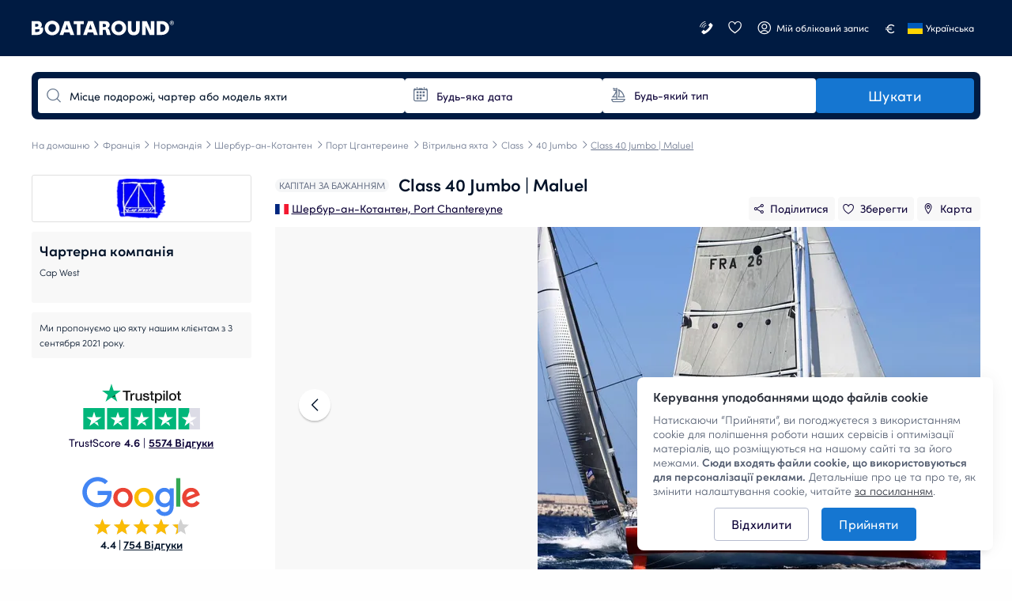

--- FILE ---
content_type: text/html; charset=UTF-8
request_url: https://www.boataround.com/ua/choven/class-40-jumbo-maluel
body_size: 50220
content:
<!DOCTYPE html><html lang="ru-UA" data-lang="ru_UA" data-country="IE"><head>
    <meta charset="utf-8">
    <meta http-equiv="X-UA-Compatible" content="IE=edge">
    <link rel="icon" type="image/png" href="https://imageresizer.yachtsbt.com/frontend/images/favicon.png?v=2">
    <link rel="manifest" href="https://assets.boataround.com/manifest.json">
    <meta name="csrf-token" content="r8bXKMjtf3LJSaJvodExfMENVy81eOvRR3KDS3wU">
    <meta name="viewport" content="width=device-width, initial-scale=1.0">
    <meta name="currency" content="EUR">
    <meta name="isLoggedIn" content="0">
                <meta name="isRobot" content="1">
        <meta http-equiv="content-type" content="text/html; charset=UTF-8">
<title>Вітрильна яхта Class 40 Jumbo Maluel в оренду - Франція | Boataround</title>
<meta name="description" content="Вітрильна яхта Class 40 Jumbo Maluel в оренду. Франція - Нормандія. Найкраща ціна. ✅ Повна підтримка клієнтів. ✅ Відсутність комісій за бронювання. ✅">
<meta name="robots" content="index,follow">
<link rel="canonical" href="https://www.boataround.com/ua/choven/class-40-jumbo-maluel">
<link rel="alternate" href="https://www.boataround.com/boat/class-40-jumbo-maluel" hreflang="x-default">
<link rel="alternate" href="https://www.boataround.com/boat/class-40-jumbo-maluel" hreflang="en">
<link rel="alternate" href="https://www.boataround.com/cz/lod/class-40-jumbo-maluel" hreflang="cs">
<link rel="alternate" href="https://www.boataround.com/sk/lod/class-40-jumbo-maluel" hreflang="sk">
<link rel="alternate" href="https://www.boataround.com/no/bat/class-40-jumbo-maluel" hreflang="nb">
<link rel="alternate" href="https://www.boataround.com/se/bat/class-40-jumbo-maluel" hreflang="sv">
<link rel="alternate" href="https://www.boataround.com/da/bad/class-40-jumbo-maluel" hreflang="da">
<link rel="alternate" href="https://www.boataround.com/fi/vene/class-40-jumbo-maluel" hreflang="fi">
<link rel="alternate" href="https://www.boataround.com/de/boot/class-40-jumbo-maluel" hreflang="de">
<link rel="alternate" href="https://www.boataround.com/fr/bateau/class-40-jumbo-maluel" hreflang="fr">
<link rel="alternate" href="https://www.boataround.com/pl/lodz/class-40-jumbo-maluel" hreflang="pl">
<link rel="alternate" href="https://www.boataround.com/it/barca/class-40-jumbo-maluel" hreflang="it">
<link rel="alternate" href="https://www.boataround.com/nl/boot/class-40-jumbo-maluel" hreflang="nl">
<link rel="alternate" href="https://www.boataround.com/hu/hajo/class-40-jumbo-maluel" hreflang="hu">
<link rel="alternate" href="https://www.boataround.com/us/boat/class-40-jumbo-maluel" hreflang="en-us">
<link rel="alternate" href="https://www.boataround.com/es/bote/class-40-jumbo-maluel" hreflang="es">
<link rel="alternate" href="https://www.boataround.com/ru/yachta/class-40-jumbo-maluel" hreflang="ru">
<link rel="alternate" href="https://www.boataround.com/sl/plovilo/class-40-jumbo-maluel" hreflang="sl">
<link rel="alternate" href="https://www.boataround.com/ua/choven/class-40-jumbo-maluel" hreflang="uk">
<link rel="alternate" href="https://www.boataround.com/hr/brod/class-40-jumbo-maluel" hreflang="hr">
<link rel="alternate" href="https://www.boataround.com/bg/lodka/class-40-jumbo-maluel" hreflang="bg">
<link rel="alternate" href="https://www.boataround.com/ro/barca/class-40-jumbo-maluel" hreflang="ro">
<link rel="alternate" href="https://www.boataround.com/lv/laiva/class-40-jumbo-maluel" hreflang="lv">
<link rel="alternate" href="https://www.boataround.com/pt/barco/class-40-jumbo-maluel" hreflang="pt">
<link rel="alternate" href="https://www.boataround.com/gr/varka/class-40-jumbo-maluel" hreflang="el">
<link rel="alternate" href="https://www.boataround.com/et/paat/class-40-jumbo-maluel" hreflang="et">
<link rel="alternate" href="https://www.boataround.com/lt/laivas/class-40-jumbo-maluel" hreflang="lt">
<link rel="alternate" href="https://www.boataround.com/tr/tekne/class-40-jumbo-maluel" hreflang="tr">
<link rel="alternate" href="https://www.boataround.com/sr/brod/class-40-jumbo-maluel" hreflang="sr">
<link rel="alternate" href="https://www.boataround.com/ca/vaixell/class-40-jumbo-maluel" hreflang="ca">
<link rel="alternate" href="https://www.boataround.com/au/boat/class-40-jumbo-maluel" hreflang="en-au">
    <meta property="og:url" content="https://www.boataround.com/ua/choven/class-40-jumbo-maluel">
<meta property="og:title" content="Вітрильна яхта Class 40 Jumbo Maluel в оренду - Франція | Boataround">
<meta property="og:description" content="Вітрильна яхта Class 40 Jumbo Maluel в оренду. Франція - Нормандія. Найкраща ціна. ✅ Повна підтримка клієнтів. ✅ Відсутність комісій за бронювання. ✅">
<meta property="og:image" content="https://imageresizer.yachtsbt.com/boats/6131cf774d4183754e36b039/618e37003726db59f22e50c1.jpg?method=crop&amp;width=1200&amp;height=630&amp;format=jpeg">
<meta property="og:type" content="product">
<meta property="og:locale" content="ru_UA">
    <script async="" src="https://tagging.boataround.com/gtm.js?id=GTM-P32695"></script><script type="application/ld+json">{"@context":"https:\/\/schema.org","@graph":[{"@type":"BreadcrumbList","itemListElement":[{"@type":"ListItem","position":1,"name":"На домашню","item":"https:\/\/www.boataround.com\/ua"},{"@type":"ListItem","position":2,"name":"Франція","item":"https:\/\/www.boataround.com\/ua\/search?destinations=france"},{"@type":"ListItem","position":3,"name":"Нормандія","item":"https:\/\/www.boataround.com\/ua\/search?destinations=normandy"},{"@type":"ListItem","position":4,"name":"Шербур-ан-Котантен","item":"https:\/\/www.boataround.com\/ua\/search?destinations=cherbourg-en-cotentin"},{"@type":"ListItem","position":5,"name":"Порт Цгантереине","item":"https:\/\/www.boataround.com\/ua\/search?destinations=port-chantereyne"},{"@type":"ListItem","position":6,"name":"Вітрильна яхта","item":"https:\/\/www.boataround.com\/ua\/search?category=sailing-yacht"},{"@type":"ListItem","position":7,"name":"Class","item":"https:\/\/www.boataround.com\/ua\/search?manufacturer=class"},{"@type":"ListItem","position":8,"name":"40 Jumbo","item":"https:\/\/www.boataround.com\/ua\/search?manufacturer=class%5B40%20Jumbo%5D"},{"@type":"ListItem","position":9,"name":"Class 40 Jumbo | Maluel","item":"https:\/\/www.boataround.com\/ua\/choven\/class-40-jumbo-maluel"}]},
{"@type":"FAQPage","mainEntity":[{"@type":"Question","name":"Чи можна орендувати човен Class 40 Jumbo | Maluel з капітаном або без нього?","acceptedAnswer":{"@type":"Answer","text":"Човен Class 40 Jumbo | Maluel можна орендувати без екіпажу або ж Ви можете орендувати ще й професійного капітана."}}]},
{"@type":"Product","productID":"class-40-jumbo-maluel","mpn":125868,"name":"Class 40 Jumbo | Maluel","description":"Вітрильна яхта Class 40 Jumbo - Maluel з 3-каютами: рік випуску - 2006 (відремонтований у 2010), місце швартування - Порт Цгантереине, Франція. Maluel може вміщувати до 10 осіб у 1 двомісна каюта, 2 Тримісна каюти та і салоні з 2 додатковими ліжками. Подушки та ковдри включені у вартість.Вітрильна яхта Maluel пропонує 1 туалети з душем.Class пропонує таке обладнання класичний грот, радар та салонний картплотер. Тут також є опалення, аудіо система, сапборд (SUP) та внутрішня морська акустика. Повністю обладнана кухня пропонує такі зручності холодильник, кухонна плита, раковина та кухонне приладдя. Ця вітрильна яхта експлуатується в Франція чартером Cap West.","image":"https:\/\/imageresizer.yachtsbt.com\/boats\/6131cf774d4183754e36b039\/618e37003726db59f22e50c1.jpg?method=crop&width=1200&height=630&format=jpeg","manufacturer":"Class","model":"40 Jumbo","url":"https:\/\/www.boataround.com\/ua\/choven\/class-40-jumbo-maluel","brand":{"@type":"Brand","name":"Class"},"offers":{"@type":"Offer","price":294,"priceCurrency":"EUR","url":"https:\/\/www.boataround.com\/ua\/choven\/class-40-jumbo-maluel"}}]}</script>

                        <link rel="preconnect" href="https://assets.boataround.com">
    <link rel="preconnect" crossorigin="" href="https://api.boataround.com">
    <link rel="preconnect" href="https://imageresizer.yachtsbt.com/">
<link rel="preconnect" crossorigin="" href="https://www.google-analytics.com">
<link rel="preconnect" crossorigin="" href="https://googleads.g.doubleclick.net">
<link rel="preconnect" crossorigin="" href="https://stats.g.doubleclick.net">
        <link rel="preload" href="https://assets.boataround.com/frontend/fonts/sofia-pro/sofiapro-regular.woff2?v=3" as="font" crossorigin="anonymous" type="font/woff2">
<link rel="preload" href="https://assets.boataround.com/frontend/fonts/sofia-pro/sofiapro-semibold.woff2?v=3" as="font" crossorigin="anonymous" type="font/woff2">
<link rel="preload" href="https://assets.boataround.com/frontend/fonts/sofia-pro/sofiapro-light.woff2?v=3" as="font" crossorigin="anonymous" type="font/woff2">
<link rel="preload" href="https://assets.boataround.com/frontend/fonts/marina-icons/marina-icons.woff2?v=1.3449" as="font" crossorigin="anonymous" type="font/woff2">            <link fetchpriority="high" rel="preload" href="https://imageresizer.yachtsbt.com/boats/6131cf774d4183754e36b039/618e37003726db59f22e50c1.jpg?method=fit&amp;width=859&amp;height=450&amp;format=webp" as="image" media="(max-width: 1367px)" imagesrcset="https://imageresizer.yachtsbt.com/boats/6131cf774d4183754e36b039/618e37003726db59f22e50c1.jpg?method=fit&amp;width=859&amp;height=450&amp;format=webp, https://imageresizer.yachtsbt.com/boats/6131cf774d4183754e36b039/618e37003726db59f22e50c1.jpg?method=fit&amp;width=1289&amp;height=675&amp;format=webp 1.5x, https://imageresizer.yachtsbt.com/boats/6131cf774d4183754e36b039/618e37003726db59f22e50c1.jpg?method=fit&amp;width=1718&amp;height=900&amp;format=webp 2x">
        <link fetchpriority="high" rel="preload" href="https://imageresizer.yachtsbt.com/boats/6131cf774d4183754e36b039/618e37003726db59f22e50c1.jpg?method=fit&amp;width=1022&amp;height=450&amp;format=webp" as="image" media="(min-width: 1367.1px)" imagesrcset="https://imageresizer.yachtsbt.com/boats/6131cf774d4183754e36b039/618e37003726db59f22e50c1.jpg?method=fit&amp;width=1022&amp;height=450&amp;format=webp, https://imageresizer.yachtsbt.com/boats/6131cf774d4183754e36b039/618e37003726db59f22e50c1.jpg?method=fit&amp;width=1533&amp;height=675&amp;format=webp 1.5x, https://imageresizer.yachtsbt.com/boats/6131cf774d4183754e36b039/618e37003726db59f22e50c1.jpg?method=fit&amp;width=2044&amp;height=900&amp;format=webp 2x">
        
    
    <script id="credentials">
  window.userDetails = {
    first_name: "",
    last_name: "",
    email: "",
    country_id: "",
    phone_number: "",
    roles: "",
    accountTitle: "",
    _id: "",
  };
</script>                <script defer="" type="text/javascript" src="https://e87392ca39ee.eu-west-1.sdk.awswaf.com/e87392ca39ee/4bb89877c742/challenge.js"></script>
        <script defer="" src="https://assets.boataround.com/frontend/dist/vendor-desktop.js?v=1.3449"></script>
    <script defer="" src="https://assets.boataround.com/frontend/dist/bundle-desktop.js?v=1.3449"></script>
    
    <script>
  window.__pageName = 'boat';
  window.currentRouteName = 'frontend.boat.singleBoat';
  window.countries = JSON.parse('[{"_id":"5aeaf9d49c6227d73773d8ed","name":"Afghanistan","calling_code":"93","iso_alpha_2":"AF"},{"_id":"5aeaf9d49c6227d73773d8ee","name":"Albania","calling_code":"355","iso_alpha_2":"AL"},{"_id":"5aeaf9d49c6227d73773d8ef","name":"Algeria","calling_code":"213","iso_alpha_2":"DZ"},{"_id":"5aeaf9d49c6227d73773d8f0","name":"American Samoa","calling_code":"1684","iso_alpha_2":"AS"},{"_id":"5aeaf9d49c6227d73773d8f1","name":"Andorra","calling_code":"376","iso_alpha_2":"AD"},{"_id":"5aeaf9d49c6227d73773d8f2","name":"Angola","calling_code":"244","iso_alpha_2":"AO"},{"_id":"5aeaf9d49c6227d73773d8f3","name":"Anguilla","calling_code":"1264","iso_alpha_2":"AI"},{"_id":"5aeaf9d49c6227d73773d8f4","name":"Antarctica","calling_code":"672","iso_alpha_2":"AQ"},{"_id":"5aeaf9d49c6227d73773d8f5","name":"Antigua and Barbuda","calling_code":"1268","iso_alpha_2":"AG"},{"_id":"5aeaf9d49c6227d73773d8f6","name":"Argentina","calling_code":"54","iso_alpha_2":"AR"},{"_id":"5aeaf9d49c6227d73773d8f7","name":"Armenia","calling_code":"374","iso_alpha_2":"AM"},{"_id":"5aeaf9d49c6227d73773d8f8","name":"Aruba","calling_code":"297","iso_alpha_2":"AW"},{"_id":"5aeaf9d49c6227d73773d8f9","name":"Australia","calling_code":"61","iso_alpha_2":"AU"},{"_id":"5aeaf9d49c6227d73773d8fa","name":"Austria","calling_code":"43","iso_alpha_2":"AT"},{"_id":"5aeaf9d49c6227d73773d8fb","name":"Azerbaijan","calling_code":"994","iso_alpha_2":"AZ"},{"_id":"5aeaf9d49c6227d73773d8fc","name":"Bahama","calling_code":"1242","iso_alpha_2":"BS"},{"_id":"5aeaf9d49c6227d73773d8fd","name":"Bahrain","calling_code":"973","iso_alpha_2":"BH"},{"_id":"5aeaf9d49c6227d73773d8fe","name":"Bangladesh","calling_code":"880","iso_alpha_2":"BD"},{"_id":"5aeaf9d49c6227d73773d8ff","name":"Barbados","calling_code":"1246","iso_alpha_2":"BB"},{"_id":"5aeaf9d49c6227d73773d900","name":"Belarus","calling_code":"375","iso_alpha_2":"BY"},{"_id":"5aeaf9d49c6227d73773d901","name":"Belgium","calling_code":"32","iso_alpha_2":"BE"},{"_id":"5aeaf9d49c6227d73773d902","name":"Belize","calling_code":"501","iso_alpha_2":"BZ"},{"_id":"5aeaf9d49c6227d73773d903","name":"Benin","calling_code":"229","iso_alpha_2":"BJ"},{"_id":"5aeaf9d49c6227d73773d904","name":"Bermuda","calling_code":"1441","iso_alpha_2":"BM"},{"_id":"5aeaf9d49c6227d73773d905","name":"Bhutan","calling_code":"975","iso_alpha_2":"BT"},{"_id":"5aeaf9d49c6227d73773d906","name":"Bolivia","calling_code":"591","iso_alpha_2":"BO"},{"_id":"5aeaf9d49c6227d73773d907","name":"Bosnia and Herzegovina","calling_code":"387","iso_alpha_2":"BA"},{"_id":"5aeaf9d49c6227d73773d908","name":"Botswana","calling_code":"267","iso_alpha_2":"BW"},{"_id":"5aeaf9d49c6227d73773d909","name":"Bouvet Island","calling_code":"47","iso_alpha_2":"BV"},{"_id":"5aeaf9d49c6227d73773d90a","name":"Brazil","calling_code":"55","iso_alpha_2":"BR"},{"_id":"5aeaf9d49c6227d73773d90b","name":"British Indian Ocean Territory","calling_code":"246","iso_alpha_2":"IO"},{"_id":"5aeaf9d49c6227d73773d90c","name":"British Virgin Islands","calling_code":"1284","iso_alpha_2":"VG"},{"_id":"5aeaf9d49c6227d73773d90d","name":"Brunei Darussalam","calling_code":"673","iso_alpha_2":"BN"},{"_id":"5aeaf9d49c6227d73773d90e","name":"Bulgaria","calling_code":"359","iso_alpha_2":"BG"},{"_id":"5aeaf9d49c6227d73773d90f","name":"Burkina Faso","calling_code":"226","iso_alpha_2":"BF"},{"_id":"5aeaf9d49c6227d73773d910","name":"Burundi","calling_code":"257","iso_alpha_2":"BI"},{"_id":"5aeaf9d49c6227d73773d912","name":"Cambodia","calling_code":"855","iso_alpha_2":"KH"},{"_id":"5aeaf9d49c6227d73773d913","name":"Cameroon","calling_code":"237","iso_alpha_2":"CM"},{"_id":"5aeaf9d49c6227d73773d914","name":"Canada","calling_code":"1","iso_alpha_2":"CA"},{"_id":"5aeaf9d49c6227d73773d915","name":"Cape Verde","calling_code":"238","iso_alpha_2":"CV"},{"_id":"5aeaf9d49c6227d73773d916","name":"Cayman Islands","calling_code":"1345","iso_alpha_2":"KY"},{"_id":"5aeaf9d49c6227d73773d917","name":"Central African Republic","calling_code":"236","iso_alpha_2":"CF"},{"_id":"5aeaf9d49c6227d73773d918","name":"Chad","calling_code":"235","iso_alpha_2":"TD"},{"_id":"5aeaf9d49c6227d73773d919","name":"Chile","calling_code":"56","iso_alpha_2":"CL"},{"_id":"5aeaf9d49c6227d73773d91a","name":"China","calling_code":"86","iso_alpha_2":"CN"},{"_id":"5aeaf9d49c6227d73773d91b","name":"Christmas Island","calling_code":"61","iso_alpha_2":"CX"},{"_id":"5aeaf9d49c6227d73773d91c","name":"Cocos ( Keeling) Islands","calling_code":"61","iso_alpha_2":"CC"},{"_id":"5aeaf9d49c6227d73773d91d","name":"Colombia","calling_code":"57","iso_alpha_2":"CO"},{"_id":"5aeaf9d49c6227d73773d91e","name":"Comoros","calling_code":"269","iso_alpha_2":"KM"},{"_id":"5aeaf9d49c6227d73773d91f","name":"Congo","calling_code":"242","iso_alpha_2":"CG"},{"_id":"5aeaf9d49c6227d73773d920","name":"Cook Islands","calling_code":"682","iso_alpha_2":"CK"},{"_id":"69458e15430a7b68c295f81f","name":"Costa Rica","calling_code":"506","iso_alpha_2":"CR"},{"_id":"5aeaf9d49c6227d73773d922","name":"Croatia","calling_code":"385","iso_alpha_2":"HR"},{"_id":"5aeaf9d49c6227d73773d923","name":"Cuba","calling_code":"53","iso_alpha_2":"CU"},{"_id":"5aeaf9d49c6227d73773d924","name":"Cyprus","calling_code":"357","iso_alpha_2":"CY"},{"_id":"5aeaf9d49c6227d73773d925","name":"Czech Republic","calling_code":"420","iso_alpha_2":"CZ"},{"_id":"5aeaf9d49c6227d73773d926","name":"Denmark","calling_code":"45","iso_alpha_2":"DK"},{"_id":"5aeaf9d49c6227d73773d927","name":"Djibouti","calling_code":"253","iso_alpha_2":"DJ"},{"_id":"5aeaf9d49c6227d73773d928","name":"Dominica","calling_code":"1767","iso_alpha_2":"DM"},{"_id":"5aeaf9d49c6227d73773d929","name":"Dominican Republic","calling_code":"1809","iso_alpha_2":"DO"},{"_id":"5aeaf9d49c6227d73773d92a","name":"East Timor","calling_code":"670","iso_alpha_2":"TL"},{"_id":"5aeaf9d49c6227d73773d92b","name":"Ecuador","calling_code":"593","iso_alpha_2":"EC"},{"_id":"5aeaf9d49c6227d73773d92c","name":"Egypt","calling_code":"20","iso_alpha_2":"EG"},{"_id":"5aeaf9d49c6227d73773d92d","name":"El Salvador","calling_code":"503","iso_alpha_2":"SV"},{"_id":"5aeaf9d49c6227d73773d92e","name":"Equatorial Guinea","calling_code":"240","iso_alpha_2":"GQ"},{"_id":"5aeaf9d49c6227d73773d92f","name":"Eritrea","calling_code":"291","iso_alpha_2":"ER"},{"_id":"5aeaf9d49c6227d73773d930","name":"Estonia","calling_code":"372","iso_alpha_2":"EE"},{"_id":"5aeaf9d49c6227d73773d931","name":"Ethiopia","calling_code":"251","iso_alpha_2":"ET"},{"_id":"5aeaf9d49c6227d73773d932","name":"Falkland Islands","calling_code":"500","iso_alpha_2":"FK"},{"_id":"5aeaf9d49c6227d73773d933","name":"Faroe Islands","calling_code":"298","iso_alpha_2":"FO"},{"_id":"5aeaf9d49c6227d73773d934","name":"Fiji","calling_code":"679","iso_alpha_2":"FJ"},{"_id":"5aeaf9d49c6227d73773d935","name":"Finland","calling_code":"358","iso_alpha_2":"FI"},{"_id":"5aeaf9d49c6227d73773d936","name":"France","calling_code":"33","iso_alpha_2":"FR"},{"_id":"5aeaf9d49c6227d73773d937","name":"French Guiana","calling_code":"594","iso_alpha_2":"GF"},{"_id":"5aeaf9d49c6227d73773d938","name":"French Polynesia","calling_code":"689","iso_alpha_2":"PF"},{"_id":"5aeaf9d49c6227d73773d939","name":"French Southern Territories","calling_code":"262","iso_alpha_2":"TF"},{"_id":"5aeaf9d49c6227d73773d93a","name":"Gabon","calling_code":"241","iso_alpha_2":"GA"},{"_id":"5aeaf9d49c6227d73773d93b","name":"Gambia","calling_code":"220","iso_alpha_2":"GM"},{"_id":"5aeaf9d49c6227d73773d93c","name":"Georgia","calling_code":"995","iso_alpha_2":"GE"},{"_id":"5aeaf9d49c6227d73773d93d","name":"Germany","calling_code":"49","iso_alpha_2":"DE"},{"_id":"5aeaf9d49c6227d73773d93e","name":"Ghana","calling_code":"233","iso_alpha_2":"GH"},{"_id":"5aeaf9d49c6227d73773d93f","name":"Gibraltar","calling_code":"350","iso_alpha_2":"GI"},{"_id":"5aeaf9d49c6227d73773d9c9","name":"Great Britain","calling_code":"44","iso_alpha_2":"GB"},{"_id":"5aeaf9d49c6227d73773d940","name":"Greece","calling_code":"30","iso_alpha_2":"GR"},{"_id":"5aeaf9d49c6227d73773d941","name":"Greenland","calling_code":"299","iso_alpha_2":"GL"},{"_id":"5aeaf9d49c6227d73773d942","name":"Grenada","calling_code":"1473","iso_alpha_2":"GD"},{"_id":"5aeaf9d49c6227d73773d943","name":"Guadeloupe","calling_code":"590","iso_alpha_2":"GP"},{"_id":"5aeaf9d49c6227d73773d944","name":"Guam","calling_code":"1671","iso_alpha_2":"GU"},{"_id":"5aeaf9d49c6227d73773d945","name":"Guatemala","calling_code":"502","iso_alpha_2":"GT"},{"_id":"5aeaf9d49c6227d73773d9da","name":"Guernsey (Channel Islands)","calling_code":"44","iso_alpha_2":"GG"},{"_id":"5aeaf9d49c6227d73773d946","name":"Guinea","calling_code":"224","iso_alpha_2":"GN"},{"_id":"5aeaf9d49c6227d73773d947","name":"Guinea-Bissau","calling_code":"245","iso_alpha_2":"GW"},{"_id":"5aeaf9d49c6227d73773d948","name":"Guyana","calling_code":"592","iso_alpha_2":"GY"},{"_id":"5aeaf9d49c6227d73773d949","name":"Haiti","calling_code":"509","iso_alpha_2":"HT"},{"_id":"5aeaf9d49c6227d73773d94a","name":"Heard and McDonald Islands","calling_code":"672","iso_alpha_2":"HM"},{"_id":"5aeaf9d49c6227d73773d94b","name":"Honduras","calling_code":"504","iso_alpha_2":"HN"},{"_id":"5aeaf9d49c6227d73773d94c","name":"Hong Kong","calling_code":"852","iso_alpha_2":"HK"},{"_id":"5aeaf9d49c6227d73773d94d","name":"Hungary","calling_code":"36","iso_alpha_2":"HU"},{"_id":"5aeaf9d49c6227d73773d94e","name":"Iceland","calling_code":"354","iso_alpha_2":"IS"},{"_id":"5aeaf9d49c6227d73773d94f","name":"India","calling_code":"91","iso_alpha_2":"IN"},{"_id":"5aeaf9d49c6227d73773d950","name":"Indonesia","calling_code":"62","iso_alpha_2":"ID"},{"_id":"5aeaf9d49c6227d73773d953","name":"Iran","calling_code":"98","iso_alpha_2":"IR"},{"_id":"5aeaf9d49c6227d73773d951","name":"Iraq","calling_code":"964","iso_alpha_2":"IQ"},{"_id":"5aeaf9d49c6227d73773d952","name":"Ireland","calling_code":"353","iso_alpha_2":"IE"},{"_id":"5aeaf9d49c6227d73773d954","name":"Israel","calling_code":"972","iso_alpha_2":"IL"},{"_id":"5aeaf9d49c6227d73773d955","name":"Italy","calling_code":"39","iso_alpha_2":"IT"},{"_id":"5aeaf9d49c6227d73773d911","name":"Ivory Coast","calling_code":"225","iso_alpha_2":"CI"},{"_id":"5aeaf9d49c6227d73773d956","name":"Jamaica","calling_code":"1876","iso_alpha_2":"JM"},{"_id":"5aeaf9d49c6227d73773d957","name":"Japan","calling_code":"81","iso_alpha_2":"JP"},{"_id":"5aeaf9d49c6227d73773d9db","name":"Jersey","calling_code":"44","iso_alpha_2":"JE"},{"_id":"5aeaf9d49c6227d73773d958","name":"Jordan","calling_code":"962","iso_alpha_2":"JO"},{"_id":"5aeaf9d49c6227d73773d959","name":"Kazakhstan","calling_code":"76","iso_alpha_2":"KZ"},{"_id":"5aeaf9d49c6227d73773d95a","name":"Kenya","calling_code":"254","iso_alpha_2":"KE"},{"_id":"5aeaf9d49c6227d73773d95b","name":"Kiribati","calling_code":"686","iso_alpha_2":"KI"},{"_id":"5aeaf9d49c6227d73773d95e","name":"Kuwait","calling_code":"965","iso_alpha_2":"KW"},{"_id":"5aeaf9d49c6227d73773d95f","name":"Kyrgyzstan","calling_code":"996","iso_alpha_2":"KG"},{"_id":"5aeaf9d49c6227d73773d960","name":"Laos","calling_code":"856","iso_alpha_2":"LA"},{"_id":"5aeaf9d49c6227d73773d961","name":"Latvia","calling_code":"371","iso_alpha_2":"LV"},{"_id":"5aeaf9d49c6227d73773d962","name":"Lebanon","calling_code":"961","iso_alpha_2":"LB"},{"_id":"5aeaf9d49c6227d73773d963","name":"Lesotho","calling_code":"266","iso_alpha_2":"LS"},{"_id":"5aeaf9d49c6227d73773d964","name":"Liberia","calling_code":"231","iso_alpha_2":"LR"},{"_id":"5aeaf9d49c6227d73773d965","name":"Libya","calling_code":"218","iso_alpha_2":"LY"},{"_id":"5aeaf9d49c6227d73773d966","name":"Liechtenstein","calling_code":"423","iso_alpha_2":"LI"},{"_id":"5aeaf9d49c6227d73773d967","name":"Lithuania","calling_code":"370","iso_alpha_2":"LT"},{"_id":"5aeaf9d49c6227d73773d968","name":"Luxembourg","calling_code":"352","iso_alpha_2":"LU"},{"_id":"5aeaf9d49c6227d73773d969","name":"Macau","calling_code":"853","iso_alpha_2":"MO"},{"_id":"5aeaf9d49c6227d73773d96a","name":"Madagascar","calling_code":"261","iso_alpha_2":"MG"},{"_id":"5aeaf9d49c6227d73773d96b","name":"Malawi","calling_code":"265","iso_alpha_2":"MW"},{"_id":"5aeaf9d49c6227d73773d96c","name":"Malaysia","calling_code":"60","iso_alpha_2":"MY"},{"_id":"5aeaf9d49c6227d73773d96d","name":"Maldives","calling_code":"960","iso_alpha_2":"MV"},{"_id":"5aeaf9d49c6227d73773d96e","name":"Mali","calling_code":"223","iso_alpha_2":"ML"},{"_id":"5aeaf9d49c6227d73773d96f","name":"Malta","calling_code":"356","iso_alpha_2":"MT"},{"_id":"5aeaf9d49c6227d73773d970","name":"Marshall Islands","calling_code":"692","iso_alpha_2":"MH"},{"_id":"5aeaf9d49c6227d73773d971","name":"Martinique","calling_code":"596","iso_alpha_2":"MQ"},{"_id":"5aeaf9d49c6227d73773d972","name":"Mauritania","calling_code":"222","iso_alpha_2":"MR"},{"_id":"5aeaf9d49c6227d73773d973","name":"Mauritius","calling_code":"230","iso_alpha_2":"MU"},{"_id":"5aeaf9d49c6227d73773d974","name":"Mayotte","calling_code":"262","iso_alpha_2":"YT"},{"_id":"5aeaf9d49c6227d73773d975","name":"Mexico","calling_code":"52","iso_alpha_2":"MX"},{"_id":"5aeaf9d49c6227d73773d976","name":"Micronesia","calling_code":"691","iso_alpha_2":"FM"},{"_id":"5aeaf9d49c6227d73773d977","name":"Moldova","calling_code":"373","iso_alpha_2":"MD"},{"_id":"5aeaf9d49c6227d73773d978","name":"Monaco","calling_code":"377","iso_alpha_2":"MC"},{"_id":"5aeaf9d49c6227d73773d979","name":"Mongolia","calling_code":"976","iso_alpha_2":"MN"},{"_id":"5aeaf9d49c6227d73773d97a","name":"Monserrat","calling_code":"1664","iso_alpha_2":"MS"},{"_id":"5aeaf9d49c6227d73773d921","name":"Montenegro","calling_code":"382","iso_alpha_2":"ME"},{"_id":"5aeaf9d49c6227d73773d97b","name":"Morocco","calling_code":"212","iso_alpha_2":"MA"},{"_id":"5aeaf9d49c6227d73773d97c","name":"Mozambique","calling_code":"258","iso_alpha_2":"MZ"},{"_id":"5aeaf9d49c6227d73773d97d","name":"Myanmar","calling_code":"95","iso_alpha_2":"MM"},{"_id":"5aeaf9d49c6227d73773d97e","name":"Nambia","calling_code":"264","iso_alpha_2":"NA"},{"_id":"5aeaf9d49c6227d73773d97f","name":"Nauru","calling_code":"674","iso_alpha_2":"NR"},{"_id":"5aeaf9d49c6227d73773d980","name":"Nepal","calling_code":"977","iso_alpha_2":"NP"},{"_id":"5aeaf9d49c6227d73773d982","name":"Netherlands","calling_code":"31","iso_alpha_2":"NL"},{"_id":"5aeaf9d49c6227d73773d981","name":"Netherlands Antilles","calling_code":"599","iso_alpha_2":"AN"},{"_id":"5aeaf9d49c6227d73773d983","name":"New Caledonia","calling_code":"687","iso_alpha_2":"NC"},{"_id":"5aeaf9d49c6227d73773d984","name":"New Zealand","calling_code":"64","iso_alpha_2":"NZ"},{"_id":"5aeaf9d49c6227d73773d985","name":"Nicaragua","calling_code":"505","iso_alpha_2":"NI"},{"_id":"5aeaf9d49c6227d73773d986","name":"Niger","calling_code":"227","iso_alpha_2":"NE"},{"_id":"5aeaf9d49c6227d73773d987","name":"Nigeria","calling_code":"234","iso_alpha_2":"NG"},{"_id":"5aeaf9d49c6227d73773d988","name":"Niue","calling_code":"683","iso_alpha_2":"NU"},{"_id":"5aeaf9d49c6227d73773d989","name":"Norfolk Island","calling_code":"672","iso_alpha_2":"NF"},{"_id":"5aeaf9d49c6227d73773d95c","name":"North Korea","calling_code":"850","iso_alpha_2":"KP"},{"_id":"5aeaf9d49c6227d73773d9dc","name":"North Macedonia","calling_code":"389","iso_alpha_2":"MK"},{"_id":"5aeaf9d49c6227d73773d98a","name":"Northern Mariana Islands","calling_code":"1670","iso_alpha_2":"MP"},{"_id":"5aeaf9d49c6227d73773d98b","name":"Norway","calling_code":"47","iso_alpha_2":"NO"},{"_id":"5aeaf9d49c6227d73773d98c","name":"Oman","calling_code":"968","iso_alpha_2":"OM"},{"_id":"5aeaf9d49c6227d73773d98d","name":"Pakistan","calling_code":"92","iso_alpha_2":"PK"},{"_id":"5aeaf9d49c6227d73773d98e","name":"Palau","calling_code":"680","iso_alpha_2":"PW"},{"_id":"5aeaf9d49c6227d73773d98f","name":"Panama","calling_code":"507","iso_alpha_2":"PA"},{"_id":"5aeaf9d49c6227d73773d990","name":"Papua New Guinea","calling_code":"675","iso_alpha_2":"PG"},{"_id":"5aeaf9d49c6227d73773d991","name":"Paraguay","calling_code":"595","iso_alpha_2":"PY"},{"_id":"5aeaf9d49c6227d73773d992","name":"Peru","calling_code":"51","iso_alpha_2":"PE"},{"_id":"5aeaf9d49c6227d73773d993","name":"Philippines","calling_code":"63","iso_alpha_2":"PH"},{"_id":"5aeaf9d49c6227d73773d994","name":"Pitcairn","calling_code":"64","iso_alpha_2":"PN"},{"_id":"5aeaf9d49c6227d73773d995","name":"Poland","calling_code":"48","iso_alpha_2":"PL"},{"_id":"5aeaf9d49c6227d73773d996","name":"Portugal","calling_code":"351","iso_alpha_2":"PT"},{"_id":"5aeaf9d49c6227d73773d997","name":"Puerto Rico","calling_code":"1787","iso_alpha_2":"PR"},{"_id":"5aeaf9d49c6227d73773d998","name":"Qatar","calling_code":"974","iso_alpha_2":"QA"},{"_id":"5aeaf9d49c6227d73773d99a","name":"Romania","calling_code":"40","iso_alpha_2":"RO"},{"_id":"5aeaf9d49c6227d73773d99b","name":"Russian Federation","calling_code":"7","iso_alpha_2":"RU"},{"_id":"5aeaf9d49c6227d73773d99c","name":"Rwanda","calling_code":"250","iso_alpha_2":"RW"},{"_id":"5aeaf9d49c6227d73773d999","name":"R\u00e9union","calling_code":"262","iso_alpha_2":"RE"},{"_id":"5aeaf9d49c6227d73773d9ab","name":"S.Georgia and Sandwich Islands","calling_code":"500","iso_alpha_2":"GS"},{"_id":"5aeaf9d49c6227d73773d99d","name":"Saint Lucia","calling_code":"1758","iso_alpha_2":"LC"},{"_id":"5aeaf9d49c6227d73773d99e","name":"Samoa","calling_code":"685","iso_alpha_2":"WS"},{"_id":"5aeaf9d49c6227d73773d99f","name":"San Marino","calling_code":"378","iso_alpha_2":"SM"},{"_id":"5aeaf9d49c6227d73773d9a0","name":"Sao Tome and Principe","calling_code":"239","iso_alpha_2":"ST"},{"_id":"5aeaf9d49c6227d73773d9a1","name":"Saudi Arabia","calling_code":"966","iso_alpha_2":"SA"},{"_id":"5aeaf9d49c6227d73773d9a2","name":"Senegal","calling_code":"221","iso_alpha_2":"SN"},{"_id":"5aeaf9d49c6227d73773d9d6","name":"Serbia","calling_code":"381","iso_alpha_2":"RS"},{"_id":"5aeaf9d49c6227d73773d9a3","name":"Seychelles","calling_code":"248","iso_alpha_2":"SC"},{"_id":"5aeaf9d49c6227d73773d9a4","name":"Sierra Leone","calling_code":"232","iso_alpha_2":"SL"},{"_id":"5aeaf9d49c6227d73773d9a5","name":"Singapore","calling_code":"65","iso_alpha_2":"SG"},{"_id":"5aeaf9d49c6227d73773d9a6","name":"Slovakia","calling_code":"421","iso_alpha_2":"SK"},{"_id":"5aeaf9d49c6227d73773d9a7","name":"Slovenia","calling_code":"386","iso_alpha_2":"SI"},{"_id":"5aeaf9d49c6227d73773d9a8","name":"Solomon Islands","calling_code":"677","iso_alpha_2":"SB"},{"_id":"5aeaf9d49c6227d73773d9a9","name":"Somalia","calling_code":"252","iso_alpha_2":"SO"},{"_id":"5aeaf9d49c6227d73773d9aa","name":"South Africa","calling_code":"27","iso_alpha_2":"ZA"},{"_id":"5aeaf9d49c6227d73773d95d","name":"South Korea","calling_code":"82","iso_alpha_2":"KR"},{"_id":"5aeaf9d49c6227d73773d9ac","name":"Spain","calling_code":"34","iso_alpha_2":"ES"},{"_id":"5aeaf9d49c6227d73773d9ad","name":"Sri Lanka","calling_code":"94","iso_alpha_2":"LK"},{"_id":"5aeaf9d49c6227d73773d9ae","name":"St. Helena","calling_code":"290","iso_alpha_2":"SH"},{"_id":"5aeaf9d49c6227d73773d9af","name":"St. Kitts and Nevis","calling_code":"1869","iso_alpha_2":"KN"},{"_id":"5aeaf9d49c6227d73773d9b0","name":"St. Pierre and Miquelon","calling_code":"508","iso_alpha_2":"PM"},{"_id":"5aeaf9d49c6227d73773d9b1","name":"St. Vincent and the Grenadines","calling_code":"1784","iso_alpha_2":"VC"},{"_id":"5aeaf9d49c6227d73773d9b2","name":"Sudan","calling_code":"249","iso_alpha_2":"SD"},{"_id":"5aeaf9d49c6227d73773d9b3","name":"Suriname","calling_code":"597","iso_alpha_2":"SR"},{"_id":"5aeaf9d49c6227d73773d9b4","name":"Svalbard and Jan Mayen Islands","calling_code":"4779","iso_alpha_2":"SJ"},{"_id":"5aeaf9d49c6227d73773d9b5","name":"Swaziland","calling_code":"268","iso_alpha_2":"SZ"},{"_id":"5aeaf9d49c6227d73773d9b6","name":"Sweden","calling_code":"46","iso_alpha_2":"SE"},{"_id":"5aeaf9d49c6227d73773d9b7","name":"Switzerland","calling_code":"41","iso_alpha_2":"CH"},{"_id":"5aeaf9d49c6227d73773d9b8","name":"Syrian Arab Republic","calling_code":"963","iso_alpha_2":"SY"},{"_id":"5aeaf9d49c6227d73773d9b9","name":"Taiwan","calling_code":"886","iso_alpha_2":"TW"},{"_id":"5aeaf9d49c6227d73773d9ba","name":"Tajikistan","calling_code":"992","iso_alpha_2":"TJ"},{"_id":"5aeaf9d49c6227d73773d9bb","name":"Tanzania","calling_code":"255","iso_alpha_2":"TZ"},{"_id":"5aeaf9d49c6227d73773d9bc","name":"Thailand","calling_code":"66","iso_alpha_2":"TH"},{"_id":"5aeaf9d49c6227d73773d9bd","name":"Togo","calling_code":"228","iso_alpha_2":"TG"},{"_id":"5aeaf9d49c6227d73773d9be","name":"Tokelau","calling_code":"690","iso_alpha_2":"TK"},{"_id":"5aeaf9d49c6227d73773d9bf","name":"Tonga","calling_code":"676","iso_alpha_2":"TO"},{"_id":"5aeaf9d49c6227d73773d9c0","name":"Trinidad and Tobago","calling_code":"1868","iso_alpha_2":"TT"},{"_id":"5aeaf9d49c6227d73773d9c1","name":"Tunisia","calling_code":"216","iso_alpha_2":"TN"},{"_id":"5aeaf9d49c6227d73773d9c2","name":"Turkey","calling_code":"90","iso_alpha_2":"TR"},{"_id":"5aeaf9d49c6227d73773d9c3","name":"Turkmenistan","calling_code":"993","iso_alpha_2":"TM"},{"_id":"5aeaf9d49c6227d73773d9c4","name":"Turks and Caicos Islands","calling_code":"1649","iso_alpha_2":"TC"},{"_id":"5aeaf9d49c6227d73773d9c5","name":"Tuvalu","calling_code":"688","iso_alpha_2":"TV"},{"_id":"5aeaf9d49c6227d73773d9ca","name":"US Minor Outlying Islands","calling_code":"1","iso_alpha_2":"UM"},{"_id":"5aeaf9d49c6227d73773d9cc","name":"US Virgin Islands","calling_code":"1340","iso_alpha_2":"VI"},{"_id":"5aeaf9d49c6227d73773d9c6","name":"Uganda","calling_code":"256","iso_alpha_2":"UG"},{"_id":"5aeaf9d49c6227d73773d9c7","name":"Ukraine","calling_code":"380","iso_alpha_2":"UA"},{"_id":"5aeaf9d49c6227d73773d9c8","name":"United Arab Emirates","calling_code":"971","iso_alpha_2":"AE"},{"_id":"5aeaf9d49c6227d73773d9cb","name":"United States of America","calling_code":"1","iso_alpha_2":"US"},{"_id":"5aeaf9d49c6227d73773d9cd","name":"Uruguay","calling_code":"598","iso_alpha_2":"UY"},{"_id":"5aeaf9d49c6227d73773d9ce","name":"Uzbekistan","calling_code":"998","iso_alpha_2":"UZ"},{"_id":"5aeaf9d49c6227d73773d9cf","name":"Vanuatu","calling_code":"678","iso_alpha_2":"VU"},{"_id":"5aeaf9d49c6227d73773d9d0","name":"Vatican","calling_code":"3906698","iso_alpha_2":"VA"},{"_id":"5aeaf9d49c6227d73773d9d1","name":"Venezuela","calling_code":"58","iso_alpha_2":"VE"},{"_id":"5aeaf9d49c6227d73773d9d2","name":"Viet Nam","calling_code":"84","iso_alpha_2":"VN"},{"_id":"5aeaf9d49c6227d73773d9d3","name":"Wallis and Futuna Islands","calling_code":"681","iso_alpha_2":"WF"},{"_id":"5aeaf9d49c6227d73773d9d4","name":"Western Sahara","calling_code":"212","iso_alpha_2":"EH"},{"_id":"5aeaf9d49c6227d73773d9d5","name":"Yemen","calling_code":"967","iso_alpha_2":"YE"},{"_id":"5aeaf9d49c6227d73773d9d7","name":"Zaire","calling_code":"243","iso_alpha_2":"ZR"},{"_id":"5aeaf9d49c6227d73773d9d8","name":"Zambia","calling_code":"260","iso_alpha_2":"ZM"},{"_id":"5aeaf9d49c6227d73773d9d9","name":"Zimbabwe","calling_code":"263","iso_alpha_2":"ZW"}]');

  </script>


                                            
                <link rel="stylesheet" href="https://assets.boataround.com/frontend/dist/bundle-desktop.css?v=1.3449">
                            
    
    <script>
  window.dataLayer = window.dataLayer || [];
  window.gtag = function() {dataLayer.push(arguments);};

        gtag("consent", "default", {
        ad_personalization: "denied",
        ad_storage: "denied",
        ad_user_data: "denied",
        analytics_storage: "denied",
        functionality_storage: "granted",
        personalization_storage: "denied",
        security_storage: "denied"
      });
  
    
  dataLayer.push({ locale: 'ru_UA' });
</script>


    
    <script>(function(w, d, s, l, i) {
        w[l] = w[l] || [];
        w[l].push({
          "gtm.start":
            new Date().getTime(), event: "gtm.js"
        });
        var f = d.getElementsByTagName(s)[0],
          j = d.createElement(s), dl = l != "dataLayer" ? "&l=" + l : "";
        j.async = true;
        j.src =
          "https://tagging.boataround.com/gtm.js?id=" + i + dl;
        f.parentNode.insertBefore(j, f);
      })(window, document, "script", "dataLayer", "GTM-P32695");</script>

    
        <script charset="utf-8" src="https://assets.boataround.com/frontend/dist/vendors~page24~page46~page50~page8-e350d722-desktop.js"></script><link rel="stylesheet" type="text/css" href="https://assets.boataround.com/frontend/dist/37-f1f68aa3.css"><script charset="utf-8" src="https://assets.boataround.com/frontend/dist/page8-b039c171-desktop.js"></script><link rel="prefetch" as="script" href="https://assets.boataround.com/frontend/dist/100-7b8245fc-desktop.js"><link rel="prefetch" as="script" href="https://assets.boataround.com/frontend/dist/101-d806d44c-desktop.js"><link rel="prefetch" as="script" href="https://assets.boataround.com/frontend/dist/103-7d942bec-desktop.js"><link rel="prefetch" as="script" href="https://assets.boataround.com/frontend/dist/132-ca7a0399-desktop.js"><link rel="prefetch" as="script" href="https://assets.boataround.com/frontend/dist/1-7803b0c7-desktop.js"><link rel="stylesheet" type="text/css" href="https://assets.boataround.com/frontend/dist/73-308515a8.css"><script charset="utf-8" src="https://assets.boataround.com/frontend/dist/73-e6382d81-desktop.js"></script><script charset="utf-8" src="https://assets.boataround.com/frontend/dist/149-6d42742b-desktop.js"></script><script type="application/ld+json">{"@context":"https://schema.org/","@type":"Product","name":"Class 40 Jumbo | Maluel","description":"Вітрильна яхта Class 40 Jumbo - Maluel з 3-каютами: рік випуску - 2006 (відремонтований у 2010), місце швартування - Порт Цгантереине, Франція. Maluel може вміщувати до 10 осіб у 1 двомісна каюта, 2 Тримісна каюти та і салоні з 2 додатковими ліжками. Подушки та ковдри включені у вартість.Вітрильна яхта Maluel пропонує 1 туалети з душем.Class пропонує таке обладнання класичний грот, радар та салонний картплотер. Тут також є опалення, аудіо система, сапборд (SUP) та внутрішня морська акустика. Повністю обладнана кухня пропонує такі зручності холодильник, кухонна плита, раковина та кухонне приладдя. Ця вітрильна яхта експлуатується в Франція чартером Cap West.","sku":"class-40-jumbo-maluel","image":["https://imageresizer.yachtsbt.com/boats/6131cf774d4183754e36b039/618e37003726db59f22e50c1.jpg?method=crop&width=600&height=600&format=jpeg","https://imageresizer.yachtsbt.com/boats/6131cf774d4183754e36b039/618e37003726db59f22e50c1.jpg?method=crop&width=800&height=600&format=jpeg","https://imageresizer.yachtsbt.com/boats/6131cf774d4183754e36b039/618e37003726db59f22e50c1.jpg?method=crop&width=960&height=540&format=jpeg"],"offers":{"@type":"AggregateOffer","lowPrice":294,"priceCurrency":"EUR"}}</script><link rel="stylesheet" type="text/css" href="https://assets.boataround.com/frontend/dist/126-79483dc6.css"><script charset="utf-8" src="https://assets.boataround.com/frontend/dist/126-e881d471-desktop.js"></script><script charset="utf-8" src="https://assets.boataround.com/frontend/dist/154-9734ffb9-desktop.js"></script><link rel="stylesheet" type="text/css" href="https://assets.boataround.com/frontend/dist/114-2bb2715a.css"><script charset="utf-8" src="https://assets.boataround.com/frontend/dist/114-61e54f83-desktop.js"></script><link rel="stylesheet" type="text/css" href="https://assets.boataround.com/frontend/dist/132-8eab0ee3.css"><script charset="utf-8" src="https://assets.boataround.com/frontend/dist/132-ca7a0399-desktop.js"></script><script charset="utf-8" src="https://assets.boataround.com/frontend/dist/143-3cbc35e8-desktop.js"></script></head>
<body class="desktop">

<script>var __ = JSON.parse('{"Pick-up":"\u041f\u0440\u0438\u0439\u043e\u043c","Drop-off":"\u041f\u043e\u0432\u0435\u0440\u043d\u0435\u043d\u043d\u044f","Check availability":"\u041f\u0435\u0440\u0435\u0432\u0456\u0440\u0438\u0442\u0438 \u0434\u043e\u0441\u0442\u0443\u043f\u043d\u0456\u0441\u0442\u044c","Check your offer":"\u041f\u0435\u0440\u0435\u0433\u043b\u044f\u043d\u044c\u0442\u0435 \u0441\u0432\u043e\u044e \u043f\u0440\u043e\u043f\u043e\u0437\u0438\u0446\u0456\u044e","Total length of rental":"\u0417\u0430\u0433\u0430\u043b\u044c\u043d\u0438\u0439 \u0442\u0435\u0440\u043c\u0456\u043d \u043f\u0435\u0440\u0435\u0431\u0443\u0432\u0430\u043d\u043d\u044f","No booking fees":"\u041d\u0456\u044f\u043a\u043e\u0457 \u043a\u043e\u043c\u0456\u0441\u0456\u0457 \u0437\u0430 \u0431\u0440\u043e\u043d\u044e\u0432\u0430\u043d\u043d\u044f","Booking takes just 2 minutes.":"\u0411\u0440\u043e\u043d\u044e\u0432\u0430\u043d\u043d\u044f \u0437\u0430\u0439\u043c\u0430\u0454 \u043b\u0438\u0448\u0435 2 \u0445\u0432\u0438\u043b\u0438\u043d\u0438.","Payment policies":"\u0423\u043c\u043e\u0432\u0438 \u043e\u043f\u043b\u0430\u0442\u0438","Always the best price":"\u0417\u0430\u0432\u0436\u0434\u0438 \u043d\u0430\u0439\u043a\u0440\u0430\u0449\u0430 \u0446\u0456\u043d\u0430","Feedback":"Feedback","Added to your reservation.":"\u0414\u043e\u0434\u0430\u043d\u043e \u0434\u043e \u0431\u0440\u043e\u043d\u044e\u0432\u0430\u043d\u043d\u044f.","Added to your reservation. You will be charged at the yacht pick-up.":"\u0414\u043e\u0434\u0430\u043d\u043e \u0434\u043e \u0432\u0430\u0448\u043e\u0433\u043e \u0431\u0440\u043e\u043d\u044e\u0432\u0430\u043d\u043d\u044f. \u041e\u043f\u043b\u0430\u0442\u0430 \u0437\u0430 \u043f\u043e\u0441\u043b\u0443\u0433\u0443 \u043d\u0430 \u043c\u0456\u0441\u0446\u0456 \u043f\u0440\u0438\u0439\u043e\u043c\u0443 \u044f\u0445\u0442\u0438.","optional":"\u0437\u0430 \u0431\u0430\u0436\u0430\u043d\u043d\u044f\u043c","mandatory":"\u043e\u0431\u043e\u0432\u0027\u044f\u0437\u043a\u043e\u0432\u043e","Check price":"\u041f\u0435\u0440\u0435\u0432\u0456\u0440\u0438\u0442\u0438 \u0446\u0456\u043d\u0443","Change date":"\u0417\u043c\u0456\u043d\u0438\u0442\u0438 \u0434\u0430\u0442\u0438","Great news! Now you only need %s%% of the yacht price to guarantee your booking.":"\u0427\u0443\u0434\u043e\u0432\u0456 \u043d\u043e\u0432\u0438\u043d\u0438. \u0422\u0435\u043f\u0435\u0440 \u0432\u0430\u043c \u043d\u0435\u043e\u0431\u0445\u0456\u0434\u043d\u043e \u043b\u0438\u0448\u0435 %s%% \u0432\u0456\u0434 \u0446\u0456\u043d\u0438, \u0449\u043e\u0431 \u0433\u0430\u0440\u0430\u043d\u0442\u0443\u0432\u0430\u0442\u0438 \u0431\u0440\u043e\u043d\u044e\u0432\u0430\u043d\u043d\u044f.","Special gift for Boataround customers":"\u0421\u043f\u0435\u0446\u0456\u0430\u043b\u044c\u043d\u0430 \u043f\u0440\u043e\u043f\u043e\u0437\u0438\u0446\u0456\u044f \u0434\u043b\u044f \u043a\u043b\u0456\u0454\u043d\u0442\u0456\u0432 Boataround","Nothing":"\u041d\u0456\u0447\u043e\u0433\u043e","This customer didn\u0027t leave any comment in his review.":"\u0426\u0435\u0439 \u043a\u043b\u0456\u0454\u043d\u0442 \u043d\u0435 \u0437\u0430\u043b\u0438\u0448\u0438\u0432 \u043a\u043e\u043c\u0435\u043d\u0442\u0430\u0440\u0456\u0432 \u0434\u043e \u0441\u0432\u043e\u0433\u043e \u0432\u0456\u0434\u0433\u0443\u043a\u0443.","from":"\u0432\u0456\u0434","Payment schedule":"\u0413\u0440\u0430\u0444\u0456\u043a \u043e\u043f\u043b\u0430\u0442\u0438","1st payment by %1$s":"\u0412\u0430\u043c \u043d\u0435\u043e\u0431\u0445\u0456\u0434\u043d\u043e \u0437\u0440\u043e\u0431\u0438\u0442\u0438 \u043f\u0435\u0440\u0448\u0438\u0439 \u043f\u043b\u0430\u0442\u0456\u0436 \u0434\u043e %1$s","2nd payment by %1$s":"\u0412\u0430\u043c \u043d\u0435\u043e\u0431\u0445\u0456\u0434\u043d\u043e \u0437\u0440\u043e\u0431\u0438\u0442\u0438 \u0434\u0440\u0443\u0433\u0438\u0439 \u043f\u043b\u0430\u0442\u0456\u0436 \u0434\u043e %1$s","3rd payment by %1$s":"\u0412\u0430\u043c \u043d\u0435\u043e\u0431\u0445\u0456\u0434\u043d\u043e \u0437\u0440\u043e\u0431\u0438\u0442\u0438 \u0442\u0440\u0435\u0442\u0456\u0439 \u043f\u043b\u0430\u0442\u0456\u0436 \u0434\u043e %1$s","Full payment by %1$s":"\u0412\u0430\u043c \u043d\u0435\u043e\u0431\u0445\u0456\u0434\u043d\u043e \u0437\u0440\u043e\u0431\u0438\u0442\u0438 \u043f\u043e\u0432\u043d\u0443 \u043e\u043f\u043b\u0430\u0442\u0443 \u0434\u043e %1$s","by %1$s":"\u0414\u043e %1$s","Paid":"\u041e\u043f\u043b\u0430\u0447\u0435\u043d\u043e","Bank transfer":"\u0411\u0430\u043d\u043a\u0456\u0432\u0441\u044c\u043a\u0438\u0439 \u043f\u0435\u0440\u0435\u043a\u0430\u0437","Sofort payment":"\u0421\u043f\u043b\u0430\u0442\u0438\u0442\u0438 \u0437\u0430 \u0434\u043e\u043f\u043e\u043c\u043e\u0433\u043e\u044e Sofort (Klarna)","Debit\/credit card":"\u041a\u0440\u0435\u0434\u0438\u0442\u043d\u0430\/\u0434\u0435\u0431\u0435\u0442\u043e\u0432\u0430 \u043a\u0430\u0440\u0442\u043a\u0430","Voucher":"\u0412\u0430\u0443\u0447\u0435\u0440","Pay on spot":"\u041e\u043f\u043b\u0430\u0442\u0430 \u043d\u0430 \u043c\u0456\u0441\u0446\u0456","Cancellation":"\u0421\u043a\u0430\u0441\u0443\u0432\u0430\u043d\u043d\u044f","Fully refundable":"\u0412\u0430\u0440\u0442\u0456\u0441\u0442\u044c \u043f\u043e\u0432\u043d\u0456\u0441\u0442\u044e \u043f\u043e\u0432\u0435\u0440\u0442\u0430\u0454\u0442\u044c\u0441\u044f","Non-refundable":"\u0412\u0430\u0440\u0442\u0456\u0441\u0442\u044c \u043d\u0435 \u043f\u043e\u0432\u0435\u0440\u0442\u0430\u0454\u0442\u044c\u0441\u044f","Partially refundable":"\u0412\u0430\u0440\u0442\u0456\u0441\u0442\u044c \u0447\u0430\u0441\u0442\u043a\u043e\u0432\u043e \u043f\u043e\u0432\u0435\u0440\u0442\u0430\u0454\u0442\u044c\u0441\u044f","Yacht pick-up":"\u041f\u0440\u0438\u0439\u043e\u043c \u044f\u0445\u0442\u0438","Free cancellation":"\u0411\u0415\u0417\u041a\u041e\u0428\u0422\u041e\u0412\u041d\u0415 \u0441\u043a\u0430\u0441\u0443\u0432\u0430\u043d\u043d\u044f","The cancellation fee is %1$s%% from the total price if you cancel your reservation after %2$s.":"\u041f\u043b\u0430\u0442\u0430 \u0437\u0430 \u0441\u043a\u0430\u0441\u0443\u0432\u0430\u043d\u043d\u044f %1$s%% \u0432\u0438\u0434 \u0437\u0430\u0433\u0430\u043b\u044c\u043d\u043e\u0457 \u0441\u0443\u043c\u0438 \u044f\u043a\u0449\u043e \u0432\u0438 \u0441\u043a\u0430\u0441\u0443\u0454\u0442\u0435 \u043f\u0456\u0441\u043b\u044f %2$s.","The cancellation fee is %1$s%% from the total price if you cancel your reservation before %2$s.":"\u041f\u043b\u0430\u0442\u0430 \u0437\u0430 \u0441\u043a\u0430\u0441\u0443\u0432\u0430\u043d\u043d\u044f %1$s%% \u0432\u0438\u0434 \u0437\u0430\u0433\u0430\u043b\u044c\u043d\u043e\u0457 \u0441\u0443\u043c\u0438, \u044f\u043a\u0449\u043e \u0432\u0438 \u0441\u043a\u0430\u0441\u0443\u0454\u0442\u0435 \u0434\u043e %2$s.","Free cancellation before %1$s":"\u0411\u0415\u0417\u041a\u041e\u0428\u0422\u041e\u0412\u041d\u0415 \u0441\u043a\u0430\u0441\u0443\u0432\u0430\u043d\u043d\u044f \u0431\u0440\u043e\u043d\u044e\u0432\u0430\u043d\u043d\u044f \u0434\u043e %1$s","Factory pictures":"\u0424\u043e\u0442\u043e \u0432\u0456\u0434 \u0432\u0438\u0440\u043e\u0431\u043d\u0438\u043a\u0430","Real pictures will be uploaded soon":"\u043e\u0447\u0456\u043a\u0443\u0439\u0442\u0435 \u0440\u0435\u0430\u043b\u044c\u043d\u0456 \u0444\u043e\u0442\u043e\u0433\u0440\u0430\u0444\u0456\u0457 \u0443 \u043d\u0430\u0439\u0431\u043b\u0438\u0436\u0447\u0438\u0439 \u0447\u0430\u0441","Navigation and safety":"\u041d\u0430\u0432\u0456\u0433\u0430\u0446\u0456\u044f \u0456 \u0431\u0435\u0437\u043f\u0435\u043a\u0430","Saloon and cabins":"\u0421\u0430\u043b\u043e\u043d \u0456 \u043a\u0430\u044e\u0442\u0438","Entertainment":"\u0420\u043e\u0437\u0432\u0430\u0433\u0438","Popular":"\u041f\u043e\u043f\u0443\u043b\u044f\u0440\u043d\u0435","You\u0027re eligible for an EXTRA discount on this boat! To save money, all you have to do is %ssign in%s.":"\u0423 \u0432\u0430\u0441 \u0454 \u043c\u043e\u0436\u043b\u0438\u0432\u0456\u0441\u0442\u044c \u043e\u0442\u0440\u0438\u043c\u0430\u0442\u0438 EXTRA \u0437\u043d\u0438\u0436\u043a\u0443. \u0412\u0441\u0435, \u0449\u043e \u0432\u0430\u043c \u043f\u043e\u0442\u0440\u0456\u0431\u043d\u043e \u0437\u0440\u043e\u0431\u0438\u0442\u0438, \u0449\u043e\u0431 \u0437\u0430\u043e\u0449\u0430\u0434\u0438\u0442\u0438, \u0446\u0435 - %s\u0443\u0432\u0456\u0439\u0442\u0438%s.","The charter company requires the yacht to be returned to the base by %s in the evening before yacht drop-off for inventory checkout. Mooring in the marina for your last night is FREE.":"\u0427\u0430\u0440\u0442\u0435\u0440\u043d\u0430 \u043a\u043e\u043c\u043f\u0430\u043d\u0456\u044f \u043f\u0440\u043e\u0441\u0438\u0442\u044c \u043f\u043e\u0432\u0435\u0440\u043d\u0443\u0442\u0438 \u044f\u0445\u0442\u0443 \u0432 \u043f\u043e\u0440\u0442 \u0434\u043e %s \u0432\u0435\u0447\u043e\u0440\u0430 \u043d\u0430\u043f\u0435\u0440\u0435\u0434\u043e\u0434\u043d\u0456 \u043f\u043e\u0432\u0435\u0440\u043d\u0435\u043d\u043d\u044f \u044f\u0445\u0442\u0438 \u0434\u043b\u044f \u043f\u0435\u0440\u0435\u0432\u0456\u0440\u043a\u0438 \u0456\u043d\u0432\u0435\u043d\u0442\u0430\u0440\u044e \u0442\u0430 \u043e\u0431\u043b\u0430\u0434\u043d\u0430\u043d\u043d\u044f.","The charter company requires the yacht to be returned to the base by %s the day before your rental ends. After the final day\u0027s inventory check, the boat must be cleared out, with no overnight stays allowed.":"\u0427\u0430\u0440\u0442\u0435\u0440\u043d\u0430 \u043a\u043e\u043c\u043f\u0430\u043d\u0456\u044f \u0432\u0438\u043c\u0430\u0433\u0430\u0454, \u0449\u043e\u0431 \u044f\u0445\u0442\u0430 \u0431\u0443\u043b\u0430 \u043f\u043e\u0432\u0435\u0440\u043d\u0443\u0442\u0430 \u043d\u0430 \u0431\u0430\u0437\u0443 \u0434\u043e %s \u0437\u0430 \u0434\u0435\u043d\u044c \u0434\u043e \u0437\u0430\u043a\u0456\u043d\u0447\u0435\u043d\u043d\u044f \u043e\u0440\u0435\u043d\u0434\u0438. \u041f\u0456\u0441\u043b\u044f \u0456\u043d\u0432\u0435\u043d\u0442\u0430\u0440\u0438\u0437\u0430\u0446\u0456\u0457 \u0432 \u043e\u0441\u0442\u0430\u043d\u043d\u0456\u0439 \u0434\u0435\u043d\u044c \u044f\u0445\u0442\u0430 \u043c\u0430\u0454 \u0431\u0443\u0442\u0438 \u0437\u0432\u0456\u043b\u044c\u043d\u0435\u043d\u0430, \u043d\u043e\u0447\u0456\u0432\u043b\u0456 \u043d\u0430 \u043d\u0456\u0439 \u043d\u0435 \u0434\u043e\u043f\u0443\u0441\u043a\u0430\u044e\u0442\u044c\u0441\u044f.","The cancellation fee is %1$s%% after %2$s.":"\u041a\u043e\u043c\u0456\u0441\u0456\u044f \u0437\u0430 \u0441\u043a\u0430\u0441\u0443\u0432\u0430\u043d\u043d\u044f \u0441\u043a\u043b\u0430\u0434\u0435 %1$s%% \u043f\u0456\u0441\u043b\u044f %2$s","As an Extra customer you are saving additional %1$s.":"\u042f\u043a \u043a\u043b\u0456\u0454\u043d\u0442 EXTRA \u0432\u0438 \u0437\u0430\u043e\u0449\u0430\u0434\u0436\u0443\u0454\u0442\u0435 %1$s \u0434\u043e\u0434\u0430\u0442\u043a\u043e\u0432\u043e.","or":"\u0430\u0431\u043e","Reserved":"\u0417\u0430\u0431\u0440\u043e\u043d\u044c\u043e\u0432\u0430\u043d\u0430","Sunday":"\u041d\u0435\u0434\u0456\u043b\u044f","Monday":"\u041f\u043e\u043d\u0435\u0434\u0456\u043b\u043e\u043a","Tuesday":"\u0412\u0456\u0432\u0442\u043e\u0440\u043e\u043a","Wednesday":"\u0421\u0435\u0440\u0435\u0434\u0430","Thursday":"\u0427\u0435\u0442\u0432\u0435\u0440\u0433","Friday":"\u041f\u0027\u044f\u0442\u043d\u0438\u0446\u044f","Saturday":"\u0421\u0443\u0431\u043e\u0442\u0430","Year":"\u0420\u0456\u043a","Cabins":"\u041a\u0430\u044e\u0442\u0438","Toilets":"\u0422\u0443\u0430\u043b\u0435\u0442\u0456\u0432","Length":"\u0414\u043e\u0432\u0436\u0438\u043d\u0430","Beam":"\u0428\u0438\u0440\u0438\u043d\u0430","Draught":"\u041e\u0441\u0430\u0434\u043a\u0430","%s hp":"%s \u043a.\u0441.","Engine":"\u0414\u0432\u0438\u0433\u0443\u043d","Fuel tank":"\u041f\u0430\u043b\u0438\u0432\u043e","Water tank":"\u0411\u0430\u043a \u0434\u043b\u044f \u0432\u043e\u0434\u0438","Waste tank":"\u0421\u0442\u0456\u0447\u043d\u0430 \u0446\u0438\u0441\u0442\u0435\u0440\u043d\u0430","Fuel consumption":"\u0412\u0438\u0442\u0440\u0430\u0442\u0438 \u043f\u0430\u043b\u0438\u0432\u0430","Type of mainsail":"\u0422\u0438\u043f \u0433\u0440\u043e\u0442\u0443","Classical mainsail":"\u041a\u043b\u0430\u0441\u0438\u0447\u043d\u0438\u0439 \u0433\u0440\u043e\u0442","Rolling mainsail":"\u0413\u0440\u043e\u0442 \u0437\u0456 \u0441\u043a\u0440\u0443\u0447\u0443\u0432\u0430\u043d\u043d\u044f\u043c","Refitted in":"\u0412\u0456\u0434\u0440\u0435\u043c\u043e\u043d\u0442\u043e\u0432\u0430\u043d\u0430 \u0443","%d Electric toilet":["%d T\u0443\u0430\u043b\u0435\u0442 \u0437 \u0435\u043b\u0435\u043a\u0442\u0440\u0438\u0447\u043d\u0438\u043c \u0437\u043c\u0438\u0432\u043e\u043c","%d T\u0443\u0430\u043b\u0435\u0442\u0438 \u0437 \u0435\u043b\u0435\u043a\u0442\u0440\u0438\u0447\u043d\u0438\u043c \u0437\u043c\u0438\u0432\u043e\u043c","%d T\u0443\u0430\u043b\u0435\u0442\u0456\u0432 \u0437 \u0435\u043b\u0435\u043a\u0442\u0440\u0438\u0447\u043d\u0438\u043c \u0437\u043c\u0438\u0432\u043e\u043c"],"Electric toilets":"\u0422\u0443\u0430\u043b\u0435\u0442\u0456\u0432 \u0437 \u0435\u043b\u0435\u043a\u0442\u0440\u0438\u0447\u043d\u0438\u043c \u0437\u043c\u0438\u0432\u043e\u043c","people for daily use":"\u041a\u0456\u043b\u044c\u043a\u0456\u0441\u0442\u044c \u043f\u0430\u0441\u0430\u0436\u0438\u0440\u0456\u0432 \u043f\u0440\u0438 \u043e\u0440\u0435\u043d\u0434\u0456 \u043d\u0430 \u0434\u0435\u043d\u044c","Show more":"\u041f\u043e\u043a\u0430\u0437\u0430\u0442\u0438 \u0449\u0435","Show less":"\u041f\u043e\u043a\u0430\u0437\u0430\u0442\u0438 \u043c\u0435\u043d\u0448\u0435","Translated by Google":"\u041f\u0435\u0440\u0435\u043a\u043b\u0430\u0434 Google","Show original":"\u041f\u043e\u043a\u0430\u0437\u0430\u0442\u0438 \u043e\u0440\u0438\u0433\u0456\u043d\u0430\u043b","Show translation":"\u041f\u043e\u043a\u0430\u0437\u0430\u0442\u0438 \u043f\u0435\u0440\u0435\u043a\u043b\u0430\u0434","Yacht quality":"\u042f\u043a\u0456\u0441\u0442\u044c \u044f\u0445\u0442\u0438","Pick-up experience":"\u0414\u043e\u0441\u0432\u0456\u0434 \u043f\u0440\u0438\u0439\u043e\u043c\u0443 \u044f\u0445\u0442\u0438","Charter company":"\u0427\u0430\u0440\u0442\u0435\u0440\u043d\u0430 \u043a\u043e\u043c\u043f\u0430\u043d\u0456\u044f","Marina":"\u041c\u0430\u0440\u0438\u043d\u0430","Value for money":"\u0421\u043f\u0456\u0432\u0432\u0456\u0434\u043d\u043e\u0448\u0435\u043d\u043d\u044f \u0446\u0456\u043d\u0438 \u0442\u0430 \u044f\u043a\u043e\u0441\u0442\u0456","Overall experience":"\u0417\u0430\u0433\u0430\u043b\u044c\u043d\u0438\u0439 \u0434\u043e\u0441\u0432\u0456\u0434","Customers rate %1$s %2$s\/10":"\u041a\u043b\u0456\u0454\u043d\u0442\u0438 \u043e\u0446\u0456\u043d\u044e\u044e\u0442\u044c %1$s %2$s\/10","Best price on the market":"\u041d\u0430\u0439\u043a\u0440\u0430\u0449\u0430 \u043f\u0440\u043e\u043f\u043e\u0437\u0438\u0446\u0456\u044f \u043d\u0430 \u0440\u0438\u043d\u043a\u0443","We guarantee the best price on every yacht available. If you happen to find a better price elsewhere, let us know. We will beat it.":"\u0412\u0438 \u043e\u0442\u0440\u0438\u043c\u0443\u0454\u0442\u0435 \u043d\u0430\u0439\u043a\u0440\u0430\u0449\u0443 \u0437 \u0434\u043e\u0441\u0442\u0443\u043f\u043d\u0438\u0445 \u043f\u0440\u043e\u043f\u043e\u0437\u0438\u0446\u0456\u0439! \u042f\u043a\u0449\u043e \u0432\u0438 \u0437\u043d\u0430\u0439\u0448\u043b\u0438 \u0446\u0456\u043d\u0443 \u043d\u0438\u0436\u0447\u0435, \u043f\u043e\u0432\u0456\u0434\u043e\u043c\u0442\u0435 \u043d\u0430\u0441 - \u043c\u0438 \u0437\u043d\u0438\u0437\u0438\u043c\u043e \u0457\u0457 \u0434\u043b\u044f \u0432\u0430\u0441.","Ask a question":"\u0417\u0430\u0434\u0430\u0439\u0442\u0435 \u043f\u0438\u0442\u0430\u043d\u043d\u044f","from %1$s":"\u0417 %1$s","max %s people can stay overnight":"\u043d\u043e\u0447\u0456\u0432\u043b\u044f \u0434\u043b\u044f \u043c\u0430\u043a\u0441\u0438\u043c\u0443\u043c %s \u043e\u0441\u0456\u0431","No overnight stays":"\u043d\u0435\u043c\u043e\u0436\u043b\u0438\u0432\u043e \u0437\u0430\u043b\u0438\u0448\u0438\u0442\u0438\u0441\u044c \u0437 \u043d\u043e\u0447i\u0432\u043b\u0435\u044e","Reserve":"\u0417\u0430\u0431\u0440\u043e\u043d\u044e\u0432\u0430\u0442\u0438","Select pick-up date":"\u041e\u0431\u0435\u0440\u0456\u0442\u044c \u0434\u0430\u0442\u0443 \u043f\u0440\u0438\u0439\u043e\u043c\u0443","Select drop-off date":"\u041e\u0431\u0435\u0440\u0456\u0442\u044c \u0434\u0430\u0442\u0443 \u043f\u043e\u0432\u0435\u0440\u043d\u0435\u043d\u043d\u044f","We\u0027re sorry, but this yacht is not available on your selected days. Kindly select another date.":"\u041d\u0430 \u0436\u0430\u043b\u044c, \u0430\u043b\u0435 \u0446\u044f \u044f\u0445\u0442\u0430 \u043d\u0435 \u0434\u043e\u0441\u0442\u0443\u043f\u043d\u0430 \u0443 \u0432\u0438\u0431\u0440\u0430\u043d\u0456 \u0432\u0430\u043c\u0438 \u0434\u043d\u0456. \u0411\u0443\u0434\u044c \u043b\u0430\u0441\u043a\u0430, \u043e\u0431\u0435\u0440\u0456\u0442\u044c \u0456\u043d\u0448\u0443 \u0434\u0430\u0442\u0443.","Price includes":"\u0426\u0456\u043d\u0430 \u0432\u043a\u043b\u044e\u0447\u0430\u0454 \u0432 \u0441\u0435\u0431\u0435","Something went wrong. Please try again.":"\u0429\u043e\u0441\u044c \u043f\u0456\u0448\u043b\u043e \u043d\u0435 \u0442\u0430\u043a. \u0411\u0443\u0434\u044c \u043b\u0430\u0441\u043a\u0430, \u0441\u043f\u0440\u043e\u0431\u0443\u0439\u0442\u0435 \u0449\u0435 \u0440\u0430\u0437!","Flash deal":"\u041f\u0440\u043e\u043c\u043e-\u043f\u0440\u043e\u043f\u043e\u0437\u0438\u0446\u0456\u044f","Secret deal":"\u0421\u0435\u043a\u0440\u0435\u0442\u043d\u0430 \u0437\u043d\u0438\u0436\u043a\u0430","Too late, this deal is over.":"\u0417\u0430\u043d\u0430\u0434\u0442\u043e \u043f\u0456\u0437\u043d\u043e. \u041d\u0430 \u0436\u0430\u043b\u044c, \u0434\u0456\u044f \u043f\u0440\u043e\u043f\u043e\u0437\u0438\u0446\u0456\u0457 \u0441\u043a\u0456\u043d\u0447\u0438\u043b\u0430\u0441\u044f.","Yes":"\u0422\u0430\u043a","No":"\u041d\u0456","What topic(s) would you like to know more about?":"\u041f\u0440\u043e \u0449\u043e \u0441\u0430\u043c\u0435 \u0432\u0438 \u0431 \u0445\u043e\u0442\u0456\u043b\u0438 \u0437\u043d\u0430\u0442\u0438 \u0431\u0456\u043b\u044c\u0448\u0435?","Send":"\u0412\u0456\u0434\u043f\u0440\u0430\u0432\u0438\u0442\u0438","Thank you for your feedback":"\u0414\u044f\u043a\u0443\u0454\u043c\u043e \u0437\u0430 \u0432\u0430\u0448 \u0432\u0456\u0434\u0433\u0443\u043a","Please describe the information you are looking for...":"\u0411\u0443\u0434\u044c \u043b\u0430\u0441\u043a\u0430, \u0443\u0442\u043e\u0447\u043d\u0456\u0442\u044c \u0449\u043e \u0441\u0430\u043c\u0435 \u0432\u0438 \u0448\u0443\u043a\u0430\u0454\u0442\u0435 \u2026","Frequently asked questions":"\u041f\u0438\u0442\u0430\u043d\u043d\u044f \u0442\u0430 \u0432\u0456\u0434\u043f\u043e\u0432\u0456\u0434\u0456","Missing some information?":"\u041d\u0435 \u0432\u0438\u0441\u0442\u0430\u0447\u0430\u0454 \u0456\u043d\u0444\u043e\u0440\u043c\u0430\u0446\u0456\u0457?","New yacht":"\u041d\u043e\u0432\u0430 \u044f\u0445\u0442\u0430","Photos":"\u0424\u043e\u0442\u043e\u0433\u0440\u0430\u0444\u0456\u0457","Availability":"\u041d\u0430\u044f\u0432\u043d\u0456\u0441\u0442\u044c","Good to know":"\u041a\u043e\u0440\u0438\u0441\u043d\u0430 \u0456\u043d\u0444\u043e\u0440\u043c\u0430\u0446\u0456\u044f","Reviews":"\u0412\u0456\u0434\u0433\u0443\u043a\u0438","FAQ":"FAQ","Your reservation includes cancellation insurance extending the standard cancellation policy displayed above.":"\u0412\u0430\u0448\u0435 \u0431\u0440\u043e\u043d\u044e\u0432\u0430\u043d\u043d\u044f \u0432\u043a\u043b\u044e\u0447\u0430\u0454 \u0441\u0442\u0440\u0430\u0445\u043e\u0432\u043a\u0443 \u0441\u043a\u0430\u0441\u0443\u0432\u0430\u043d\u043d\u044f, \u0449\u043e \u043f\u043e\u0448\u0438\u0440\u044e\u0454 \u0441\u0442\u0430\u043d\u0434\u0430\u0440\u0442\u043d\u0443 \u043f\u043e\u043b\u0456\u0442\u0438\u043a\u0443 \u0441\u043a\u0430\u0441\u0443\u0432\u0430\u043d\u043d\u044f.","This boat offers great value for money compared to similar boats in the area.":"\u0426\u0435\u0439 \u0447\u043e\u0432\u0435\u043d \u043f\u0440\u043e\u043f\u043e\u043d\u0443\u0454 \u0432\u0456\u0434\u043c\u0456\u043d\u043d\u0435 \u0441\u043f\u0456\u0432\u0432\u0456\u0434\u043d\u043e\u0448\u0435\u043d\u043d\u044f \u0446\u0456\u043d\u0438 \u0442\u0430 \u044f\u043a\u043e\u0441\u0442\u0456 \u043f\u043e\u0440\u0456\u0432\u043d\u044f\u043d\u043e \u0437 \u0430\u043d\u0430\u043b\u043e\u0433\u0456\u0447\u043d\u0438\u043c\u0438 \u0456\u043d\u0448\u0438\u043c\u0438 \u0447\u043e\u0432\u043d\u0430\u043c\u0438 \u0432 \u0440\u0435\u0433\u0456\u043e\u043d\u0456.","The refundable deposit of %s for rented equipment is required.":"\u041d\u0435\u043e\u0431\u0445\u0456\u0434\u043d\u043e \u0432\u043d\u0435\u0441\u0442\u0438 \u0437\u0430\u0441\u0442\u0430\u0432\u0443, \u0449\u043e \u043f\u043e\u0432\u0435\u0440\u0442\u0430\u0454\u0442\u044c\u0441\u044f, \u0443 \u0440\u043e\u0437\u043c\u0456\u0440\u0456 %s \u0437\u0430 \u043e\u0440\u0435\u043d\u0434\u043e\u0432\u0430\u043d\u0435 \u043e\u0431\u043b\u0430\u0434\u043d\u0430\u043d\u043d\u044f.","Helpful":"Helpful","Response from charter company":"Response from charter company","Deposit insurance available":"\u0414\u043e\u0441\u0442\u0443\u043f\u043d\u0435 \u0441\u0442\u0440\u0430\u0445\u0443\u0432\u0430\u043d\u043d\u044f \u0434\u0435\u043f\u043e\u0437\u0438\u0442\u0443","Managed by a highly-rated charter company":"\u041a\u043e\u043c\u043f\u0430\u043d\u0456\u044f-\u043e\u043f\u0435\u0440\u0430\u0442\u043e\u0440 \u0456\u0437 \u043d\u0430\u0439\u043a\u0440\u0430\u0449\u0438\u043c\u0438 \u0432\u0456\u0434\u0433\u0443\u043a\u0430\u043c\u0438","Pet friendly":"\u0414\u043e\u043c\u0430\u0448\u043d\u0456 \u0442\u0432\u0430\u0440\u0438\u043d\u0438 \u0434\u043e\u0437\u0432\u043e\u043b\u0435\u043d\u0456","Top-Rated":"\u041d\u0430\u0439\u0440\u0435\u0439\u0442\u0438\u043d\u0433\u043e\u0432\u0456\u0448\u0456","More details":"More details","Max. %d day":["Max. %d \u0434\u0435\u043d\u044c","Max. %d \u0434\u043d\u0456","Max. %d \u0434\u043d\u0456\u0432"],"Min. %d day":["Min. %d \u0434\u0435\u043d\u044c","Min. %d \u0434\u043d\u0456","Min. %d \u0434\u043d\u0456\u0432"],"Open":"\u0412\u0456\u0434\u043a\u0440\u0438\u0442\u0438","Personal account":"\u041c\u0456\u0439 \u043e\u0431\u043b\u0456\u043a\u043e\u0432\u0438\u0439 \u0437\u0430\u043f\u0438\u0441","Select which cookies you\u2019d like to accept on this site. %1$sPrivacy policy and cookies%2$s.":"\u0414\u043e\u0437\u0432\u0456\u043b \u043d\u0430 \u043b\u043e\u043a\u0430\u043b\u044c\u043d\u0435 \u0437\u0431\u0435\u0440\u0435\u0436\u0435\u043d\u043d\u044f cookie. %1$sPrivacy policy and cookies%2$s.","Close":"\u0417\u0430\u043a\u0440\u0438\u0442\u0438","Charter companies ranking":"\u0420\u0435\u0439\u0442\u0438\u043d\u0433 \u0447\u0430\u0440\u0442\u0435\u0440\u043d\u043e\u0457 \u043a\u043e\u043c\u043f\u0430\u043d\u0456\u0457","#%1$s of %2$s charter companies in %3$s":"\u2116%1$s \u0437 %2$s \u0447\u0430\u0440\u0442\u0435\u0440\u043d\u0438\u0445 \u043a\u043e\u043c\u043f\u0430\u043d\u0456\u0439 \u0432 \u043a\u0440\u0430\u0457\u043d\u0456 %3$s","including taxes and charges":"\u0412\u043a\u043b\u044e\u0447\u0430\u0454 \u043f\u043e\u0434\u0430\u0442\u043a\u0438 \u0442\u0430 \u0437\u0431\u043e\u0440\u0438","VAT excluded":"\u0411\u0435\u0437 \u0443\u0440\u0430\u0445\u0443\u0432\u0430\u043d\u043d\u044f \u041f\u0414\u0412","Already included":"\u0423\u0436\u0435 \u0432\u043a\u043b\u044e\u0447\u0435\u043d\u043e","Any date":"\u0411\u0443\u0434\u044c-\u044f\u043a\u0430 \u0434\u0430\u0442\u0430","Any type":"\u0411\u0443\u0434\u044c-\u044f\u043a\u0438\u0439 \u0442\u0438\u043f","Clear":"\u041e\u0447\u0438\u0441\u0442\u0438\u0442\u0438","day":"\u0434\u0435\u043d\u044c","days":"\u0434\u043d\u0456\u0432","Days you have selected might be already booked":"\u041e\u0431\u0440\u0430\u043d\u0456 \u0434\u043d\u0456 \u043c\u043e\u0436\u0443\u0442\u044c \u0431\u0443\u0442\u0438 \u0432\u0436\u0435 \u0437\u0430\u0431\u0440\u043e\u043d\u044c\u043e\u0432\u0430\u043d\u0456.","Minimum rental period is %s days.":"\u041c\u0456\u043d\u0456\u043c\u0430\u043b\u044c\u043d\u0438\u0439 \u0442\u0435\u0440\u043c\u0456\u043d \u043e\u0440\u0435\u043d\u0434\u0438 - %s.","Select %s.":"\u041e\u0431\u0440\u0430\u0442\u0438 %s.","Pick-up is not available on %s.":"\u041f\u0456\u043a\u0430\u043f \u043d\u0435 \u0434\u043e\u0441\u0442\u0443\u043f\u043d\u0438\u0439 \u0432 %s.","Drop-off is not available on %s.":"\u041f\u043e\u0432\u0435\u0440\u043d\u0435\u043d\u043d\u044f \u043d\u0435\u043c\u043e\u0436\u043b\u0438\u0432\u0435 \u0432 %s.","Choose a destination and begin your search!":"\u0412\u0438\u0431\u0435\u0440\u0456\u0442\u044c \u043f\u0443\u043d\u043a\u0442 \u043f\u0440\u0438\u0437\u043d\u0430\u0447\u0435\u043d\u043d\u044f \u0442\u0430 \u043f\u043e\u0447\u0438\u043d\u0430\u0439\u0442\u0435 \u043f\u043e\u0448\u0443\u043a!","Destination, charter, or model":"\u041c\u0456\u0441\u0446\u0435 \u043f\u043e\u0434\u043e\u0440\u043e\u0436\u0456, \u0447\u0430\u0440\u0442\u0435\u0440 \u0430\u0431\u043e \u043c\u043e\u0434\u0435\u043b\u044c \u044f\u0445\u0442\u0438","Most popular searches":"\u041d\u0430\u0439\u0431\u0456\u043b\u044c\u0448 \u043f\u043e\u043f\u0443\u043b\u044f\u0440\u043d\u0456 \u043d\u0430\u043f\u0440\u044f\u043c\u043a\u0438","No results found.":"\u041c\u0438 \u043d\u0456\u0447\u043e\u0433\u043e \u043d\u0435 \u0437\u043d\u0430\u0439\u0448\u043b\u0438.","Recent searches":"\u041d\u0435\u0449\u043e\u0434\u0430\u0432\u043d\u0456 \u043f\u043e\u0448\u0443\u043a\u043e\u0432\u0456 \u0437\u0430\u043f\u0438\u0442\u0438","Search":"\u0428\u0443\u043a\u0430\u0442\u0438","Select destination":"\u041e\u0431\u0435\u0440\u0456\u0442\u044c \u043d\u0430\u043f\u0440\u044f\u043c\u043e\u043a","Around current location":"\u041d\u0435\u043f\u043e\u0434\u0430\u043b\u0456\u043a \u0432\u0456\u0434 \u043f\u043e\u0442\u043e\u0447\u043d\u043e\u0433\u043e \u043c\u0456\u0441\u0446\u044f \u0440\u043e\u0437\u0442\u0430\u0448\u0443\u0432\u0430\u043d\u043d\u044f","Date":"\u0414\u0430\u0442\u0430","Where are you going?":"\u041a\u0443\u0434\u0438 \u0432\u0438 \u043f\u043e\u0434\u043e\u0440\u043e\u0436\u0443\u0454\u0442\u0435?","Yacht type":"\u0422\u0438\u043f \u0447\u043e\u0432\u043d\u0430","Your selection":"\u0412\u0430\u0448 \u0432\u0438\u0431\u0456\u0440","Maximum rental period is %s days. Send us a request if you need a longer rental.":"\u041c\u0430\u043a\u0441\u0438\u043c\u0430\u043b\u044c\u043d\u0438\u0439 \u0442\u0435\u0440\u043c\u0456\u043d \u043e\u0440\u0435\u043d\u0434\u0438 - %s \u0434\u043d\u0456\u0432. \u041d\u0430\u0434\u0456\u0448\u043b\u0456\u0442\u044c \u043d\u0430\u043c \u0437\u0430\u043f\u0438\u0442, \u044f\u043a\u0449\u043e \u0432\u0430\u043c \u043f\u043e\u0442\u0440\u0456\u0431\u0435\u043d \u0434\u043e\u0432\u0448\u0438\u0439 \u043f\u0440\u043e\u043a\u0430\u0442.","%1$s from %2$s":"%1$s \u0432\u0456\u0434 %2$s","Add places near %s":"\u0414\u043e\u0434\u0430\u0442\u0438 \u043c\u0456\u0441\u0446\u044f \u043f\u043e\u0431\u043b\u0438\u0437\u0443 %s","First name":"\u0406\u043c\u0027\u044f","Last name":"\u041f\u0440\u0456\u0437\u0432\u0438\u0449\u0435","E-mail":"E-mail","Phone number":"\u0422\u0435\u043b\u0435\u0444\u043e\u043d","Special requests":"\u041d\u0430\u043f\u0438\u0448\u0456\u0442\u044c \u0441\u0432\u043e\u0457 \u043e\u0441\u043e\u0431\u043b\u0438\u0432\u0456 \u043f\u043e\u0431\u0430\u0436\u0430\u043d\u043d\u044f","Request a quote":"\u0417\u0430\u043c\u043e\u0432\u0438\u0442\u0438 \u043f\u0440\u043e\u043f\u043e\u0437\u0438\u0446\u0456\u044e","Destination":"\u0414\u0435\u0441\u0442\u0438\u043d\u0430\u0446\u0456\u044f","Croatia":"\u0425\u043e\u0440\u0432\u0430\u0442\u0456\u044f","Not sure yet?":"\u0429\u0435 \u043d\u0435 \u0432\u043f\u0435\u0432\u043d\u0435\u043d\u0456?","People":"\u041b\u044e\u0434\u0435\u0439","Budget":"\u0411\u044e\u0434\u0436\u0435\u0442","Flexible with the dates?":"\u0412\u0438 \u0433\u043d\u0443\u0447\u043a\u0456 \u0443 \u0432\u0438\u0431\u043e\u0440\u0456 \u0434\u0430\u0442?","Let us cherry-pick something special for you.":"\u0414\u043e\u0437\u0432\u043e\u043b\u044c\u0442\u0435 \u043d\u0430\u043c \u043e\u0431\u0440\u0430\u0442\u0438 \u0434\u043b\u044f \u0432\u0430\u0441 \u0434\u0435\u0449\u043e \u043e\u0441\u043e\u0431\u043b\u0438\u0432\u0435.","Quick and free quotation for your sailing holiday.":"\u0428\u0432\u0438\u0434\u043a\u0430 \u0442\u0430 \u0431\u0435\u0437\u043a\u043e\u0448\u0442\u043e\u0432\u043d\u0430 \u043a\u0430\u043b\u044c\u043a\u0443\u043b\u044f\u0446\u0456\u044f \u0432\u0456\u0442\u0440\u0438\u043b\u044c\u043d\u043e\u0433\u043e \u0432\u0456\u0434\u043f\u043e\u0447\u0438\u043d\u043a\u0443.","Discover your personal quote":"\u0412\u0456\u0434\u043a\u0440\u0438\u0439\u0442\u0435 \u0441\u0432\u043e\u044e \u0441\u043f\u0435\u0446\u0456\u0430\u043b\u044c\u043d\u0443 \u043f\u0440\u043e\u043f\u043e\u0437\u0438\u0446\u0456\u044e","Yacht drop-off":"\u041f\u043e\u0432\u0435\u0440\u043d\u0435\u043d\u043d\u044f \u044f\u0445\u0442\u0438","Enter your details":"\u0412\u0432\u0435\u0434\u0456\u0442\u044c \u0434\u0430\u043d\u0456 \u043f\u0440\u043e \u0441\u0435\u0431\u0435","Next":"\u041d\u0430\u0441\u0442\u0443\u043f\u043d\u0430","Thank you for your enquiry.":"\u0414\u044f\u043a\u0443\u0454\u043c\u043e \u0437\u0430 \u0437\u0432\u0435\u0440\u043d\u0435\u043d\u043d\u044f.","Popular countries":"\u041f\u043e\u043f\u0443\u043b\u044f\u0440\u043d\u0456 \u043a\u0440\u0430\u0457\u043d\u0438","All countries":"\u0412\u0441\u0456 \u043a\u0440\u0430\u0457\u043d\u0438","Country":"\u041a\u0440\u0430\u0457\u043d\u0430","Rated %3$s%1$s%4$s out of 5 based on %5$s%2$d reviews%6$s on":"\u041e\u0446\u0456\u043d\u0435\u043d\u0438\u0439 \u043d\u0430 %3$s%1$s%4$s \u0437 5 \u043d\u0430 \u043e\u0441\u043d\u043e\u0432\u0456 %5$s%2$d \u0432\u0456\u0434\u0433\u0443\u043a\u0456\u0432%6$s \u043d\u0430","%2$s%1$s%3$s out of 5":"%2$s%1$s%3$s \u0437 5","Excellent":"\u0412\u0456\u0434\u043c\u0456\u043d\u043d\u0438\u0439","%d review":["%d B\u0456\u0434\u0433\u0443\u043a","%d B\u0456\u0434\u0433\u0443\u043a\u0438","%d B\u0456\u0434\u0433\u0443\u043a\u0456\u0432"],"Should there be a travel limitation due to COVID-19, you can change the dates of your sailing holiday %1$s days before the boat pick up date, without losing your booking prepayment.":"\u0423 \u0432\u0438\u043f\u0430\u0434\u043a\u0443 \u043e\u0431\u043c\u0435\u0436\u0435\u043d\u044c \u043d\u0430 \u043f\u043e\u0434\u043e\u0440\u043e\u0436\u0456, \u0432\u0438\u043a\u043b\u0438\u043a\u0430\u043d\u0438\u0445 COVID-19, \u0432\u0438 \u043c\u043e\u0436\u0435\u0442\u0435 \u0437\u043c\u0456\u043d\u0438\u0442\u0438 \u0434\u0430\u0442\u0438 \u0441\u0432\u043e\u0433\u043e \u0432\u0456\u0434\u043f\u043e\u0447\u0438\u043d\u043a\u0443 \u043d\u0430 \u044f\u0445\u0442\u0456 \u0437\u0430 %1$s \u0434\u043d\u0456\u0432 \u0434\u043e \u0434\u0430\u0442\u0438 \u043f\u043e\u0447\u0430\u0442\u043a\u0443 \u0447\u0430\u0440\u0442\u0435\u0440\u0430, \u043d\u0435 \u0432\u0442\u0440\u0430\u0447\u0430\u044e\u0447\u0438 \u043f\u0435\u0440\u0435\u0434\u043f\u043b\u0430\u0442\u0438 \u0437\u0430 \u0431\u0440\u043e\u043d\u044e\u0432\u0430\u043d\u043d\u044f.","Stay flexible":"\u0417\u0431\u0435\u0440\u0456\u0433\u0430\u0439\u0442\u0435 \u0441\u0432\u043e\u0431\u043e\u0434\u0443 \u0434\u0456\u0439","Risk free":"\u0411\u0435\u0437 \u0440\u0438\u0437\u0438\u043a\u0443","Price includes a free cancellation without losing your booking prepayment.":"\u0426\u044f \u044f\u0445\u0442\u0430 \u043f\u0440\u043e\u043f\u043e\u043d\u0443\u0454 \u0411\u0415\u0417\u041a\u041e\u0428\u0422\u041e\u0412\u041d\u0423 \u0430\u043d\u0443\u043b\u044f\u0446\u0456\u044e \u0431\u0435\u0437 \u0432\u0442\u0440\u0430\u0442\u0438 \u043f\u043e\u043f\u0435\u0440\u0435\u0434\u043d\u044c\u043e\u0457 \u043e\u043f\u043b\u0430\u0442\u0438 \u0431\u0440\u043e\u043d\u044e\u0432\u0430\u043d\u043d\u044f.","Only %s%% prepayment needed":"\u041f\u0435\u0440\u0435\u0434\u043e\u043f\u043b\u0430\u0442\u0430 \u043b\u0438\u0448\u0435 %s%%","%1$s booking prepayment":"%1$s \u043f\u0435\u0440\u0435\u0434\u043e\u043f\u043b\u0430\u0442\u0430 \u0431\u0440\u043e\u043d\u044e\u0432\u0430\u043d\u043d\u044f","No prepayment needed":"\u041f\u0435\u0440\u0435\u0434\u043e\u043f\u043b\u0430\u0442\u0430 \u043d\u0435 \u043f\u043e\u0442\u0440\u0456\u0431\u043d\u0430","Cancellation insurance included":"\u0417\u0430\u0441\u0442\u0440\u0430\u0445\u043e\u0432\u0430\u043d\u043e \u0432 \u0440\u0430\u0437\u0456 \u0430\u043d\u0443\u043b\u044f\u0446\u0456\u0457","You can cancel your reservation free of charge in case of travel inability seven days before boat pick-up. The insurance covers COVID sickness or a positive test, pregnancy issues, death of a pet, traffic accident, bad weather, stolen travel documents, lost of job or inability of immunisation.":"\u0412\u0438 \u043c\u043e\u0436\u0435\u0442\u0435 \u0431\u0435\u0437\u043a\u043e\u0448\u0442\u043e\u0432\u043d\u043e \u0441\u043a\u0430\u0441\u0443\u0432\u0430\u0442\u0438 \u0431\u0440\u043e\u043d\u044e\u0432\u0430\u043d\u043d\u044f, \u0443 \u0440\u0430\u0437\u0456 \u043d\u0435\u043c\u043e\u0436\u043b\u0438\u0432\u043e\u0441\u0442\u0456 \u043f\u043e\u0434\u043e\u0440\u043e\u0436\u0456, \u0437\u0430 \u0441\u0456\u043c \u0434\u043d\u0456\u0432 \u0434\u043e \u043f\u0440\u0438\u0439\u043e\u043c\u0443 \u0447\u043e\u0432\u043d\u0430. \u0421\u0442\u0440\u0430\u0445\u0443\u0432\u0430\u043d\u043d\u044f \u043f\u043e\u043a\u0440\u0438\u0432\u0430\u0454 \u0445\u0432\u043e\u0440\u043e\u0431\u0443 COVID \u0430\u0431\u043e \u043f\u043e\u0437\u0438\u0442\u0438\u0432\u043d\u0438\u0439 \u0442\u0435\u0441\u0442, \u043f\u0440\u043e\u0431\u043b\u0435\u043c\u0438 \u0437 \u0432\u0430\u0433\u0456\u0442\u043d\u0456\u0441\u0442\u044e, \u0441\u043c\u0435\u0440\u0442\u044c \u0434\u043e\u043c\u0430\u0448\u043d\u044c\u043e\u0457 \u0442\u0432\u0430\u0440\u0438\u043d\u0438, \u0434\u043e\u0440\u043e\u0436\u043d\u044c\u043e-\u0442\u0440\u0430\u043d\u0441\u043f\u043e\u0440\u0442\u043d\u0443 \u043f\u0440\u0438\u0433\u043e\u0434\u0443, \u043d\u0435\u0433\u043e\u0434\u0443, \u0432\u0438\u043a\u0440\u0430\u0434\u0435\u043d\u0456 \u043f\u0440\u043e\u0457\u0437\u043d\u0456 \u0434\u043e\u043a\u0443\u043c\u0435\u043d\u0442\u0438, \u0432\u0442\u0440\u0430\u0442\u0430 \u0440\u043e\u0431\u043e\u0442\u0438 \u0430\u0431\u043e \u043d\u0435\u043c\u043e\u0436\u043b\u0438\u0432\u0456\u0441\u0442\u044c \u0456\u043c\u0443\u043d\u0456\u0437\u0430\u0446\u0456\u0457.","Hello %1$s, it\u0027s nice to see you!":"\u0412\u0456\u0442\u0430\u0454\u043c\u043e, %1$s, \u043f\u0440\u0438\u0454\u043c\u043d\u043e \u0432\u0430\u0441 \u0431\u0430\u0447\u0438\u0442\u0438!","Hello %1$s":"\u0412\u0456\u0442\u0430\u0454\u043c\u043e %1$s","Create a new account":"\u0421\u0442\u0432\u043e\u0440\u0456\u0442\u044c \u0441\u0432\u0456\u0439 \u043e\u0431\u043b\u0456\u043a\u043e\u0432\u0438\u0439 \u0437\u0430\u043f\u0438\u0441","Get more from sailing and save money!":"\u041e\u0442\u0440\u0438\u043c\u0430\u0439\u0442\u0435 \u0431\u0456\u043b\u044c\u0448\u0435 \u0432\u0456\u0434 \u043f\u043e\u0434\u043e\u0440\u043e\u0436\u0435\u0439 \u0456 \u0435\u043a\u043e\u043d\u043e\u043c\u0442\u0435 \u0433\u0440\u043e\u0448\u0456!","Password":"\u041f\u0430\u0440\u043e\u043b\u044c","Sign in":"\u0423\u0432\u0456\u0439\u0442\u0438","Sign out":"\u0412\u0438\u0439\u0442\u0438","Register":"\u0420\u0435\u0454\u0441\u0442\u0440\u0430\u0446\u0456\u044f","Already have an account?":"\u0423 \u0432\u0430\u0441 \u0432\u0436\u0435 \u0454 \u043e\u0431\u043b\u0456\u043a\u043e\u0432\u0438\u0439 \u0437\u0430\u043f\u0438\u0441?","Retrieve your password":"\u0412\u0456\u0434\u043d\u043e\u0432\u0438\u0442\u0438 \u043f\u0430\u0440\u043e\u043b\u044c","Forgot your password?":"\u0417\u0430\u0431\u0443\u043b\u0438 \u043f\u0430\u0440\u043e\u043b\u044c?","Remember me":"\u0417\u0430\u043f\u0430\u043c\u0027\u044f\u0442\u0430\u0442\u0438 \u043c\u0435\u043d\u0435","Signing in...":"\u0423\u0432\u0456\u0439\u0442\u0438 \u0432 \u0441\u0438\u0441\u0442\u0435\u043c\u0443\u2026","It\u0027s seems there\u0027s a problem. Please try again.":"\u0412\u0438\u043d\u0438\u043a\u043b\u0430 \u043f\u043e\u043c\u0438\u043b\u043a\u0430. \u0421\u043f\u0440\u043e\u0431\u0443\u0439\u0442\u0435 \u0449\u0435.","Please change your password":"\u0411\u0443\u0434\u044c \u043b\u0430\u0441\u043a\u0430, \u0437\u043c\u0456\u043d\u0456\u0442\u044c \u0432\u0430\u0448 \u043f\u0430\u0440\u043e\u043b\u044c.","Please enter code from SMS":"Please enter code from SMS","Enter code":"Enter code","(6 characters)":"(6 characters)","Enter new password":"\u0412\u0432\u0435\u0434\u0456\u0442\u044c \u043d\u043e\u0432\u0438\u0439 \u043f\u0430\u0440\u043e\u043b\u044c","(minimum of 8 characters)":"(\u043c\u0456\u043d\u0456\u043c\u0443\u043c 8 \u0437\u043d\u0430\u043a\u0456\u0432)","Confirm your password":"\u041f\u0456\u0434\u0442\u0432\u0435\u0440\u0434\u0456\u0442\u044c \u0432\u0430\u0448 \u043f\u0430\u0440\u043e\u043b\u044c","Thank you for registering!":"\u0414\u044f\u043a\u0443\u0454\u043c\u043e \u0437\u0430 \u0440\u0435\u0454\u0441\u0442\u0440\u0430\u0446\u0456\u044e!","Your password must be at least 8 characters long":"\u0412\u0430\u0448 \u043f\u0430\u0440\u043e\u043b\u044c \u043f\u043e\u0432\u0438\u043d\u0435\u043d \u0441\u043a\u043b\u0430\u0434\u0430\u0442\u0438\u0441\u044c \u043c\u0456\u043d\u0456\u043c\u0443\u043c \u0437 8 \u0437\u043d\u0430\u043a\u0456\u0432","OK":"\u041d\u043e\u0440\u043c\u0430\u043b\u044c\u043d\u043e","Save money with every booking":"\u0417\u0430\u043e\u0449\u0430\u0434\u0436\u0443\u0439\u0442\u0435 \u0433\u0440\u043e\u0448\u0456 \u043f\u0440\u0438 \u043a\u043e\u0436\u043d\u043e\u043c\u0443 \u0431\u0440\u043e\u043d\u044e\u0432\u0430\u043d\u043d\u0456","Get special deals only available to members":"\u041e\u0442\u0440\u0438\u043c\u0443\u0432\u0430\u0442\u0438 \u043f\u0440\u043e\u043f\u043e\u0437\u0438\u0446\u0456\u0457, \u0434\u043e\u0441\u0442\u0443\u043f\u043d\u0456 \u0442\u0456\u043b\u044c\u043a\u0438 \u0434\u043b\u044f \u0437\u0430\u0440\u0435\u0454\u0441\u0442\u0440\u043e\u0432\u0430\u043d\u0438\u0445 \u0443\u0447\u0430\u0441\u043d\u0438\u043a\u0456\u0432","Don\u0027t have an account yet?":"\u0429\u0435 \u043d\u0435\u043c\u0430\u0454 \u043e\u0431\u043b\u0456\u043a\u043e\u0432\u043e\u0433\u043e \u0437\u0430\u043f\u0438\u0441\u0443?","Your registration was successfully sent.":"\u0414\u0430\u043d\u0456 \u0432\u0430\u0448\u043e\u0457 \u0440\u0435\u0454\u0441\u0442\u0440\u0430\u0446\u0456\u0457 \u0431\u0443\u043b\u0438 \u0443\u0441\u043f\u0456\u0448\u043d\u043e \u0432\u0456\u0434\u043f\u0440\u0430\u0432\u043b\u0435\u043d\u0456.","Sign in with %s":"\u0423\u0432\u0456\u0439\u0434\u0456\u0442\u044c \u0437 \u0434\u043e\u043f\u043e\u043c\u043e\u0433\u043e\u044e %s","More login options":"\u0411\u0456\u043b\u044c\u0448\u0435 \u0441\u043f\u043e\u0441\u043e\u0431\u0456\u0432 \u0432\u0445\u043e\u0434\u0443","* Required field":"* \u041e\u0431\u043e\u0432\u2019\u044f\u0437\u043a\u043e\u0432\u043e \u0434\u043b\u044f \u0437\u0430\u043f\u043e\u0432\u043d\u0435\u043d\u043d\u044f","By reserving this boat, you agree to our %1$sTerms and conditions%2$s and %3$sPrivacy policy and cookies%4$s.":"\u0420\u0435\u0437\u0435\u0440\u0432\u0443\u044e\u0447\u0438 \u0446\u0435\u0439 \u0447\u043e\u0432\u0435\u043d, \u0432\u0438 \u043f\u043e\u0433\u043e\u0434\u0436\u0443\u0454\u0442\u0435\u0441\u044f \u0437 %3$s\u043f\u043e\u043b\u0456\u0442\u0438\u043a\u043e\u044e \u043a\u043e\u043d\u0444\u0456\u0434\u0435\u043d\u0446\u0456\u0439\u043d\u043e\u0441\u0442\u0456, \u0444\u0430\u0439\u043b\u0430\u043c\u0438 cookie%4$s \u0442\u0430 \u043d\u0430\u0448\u0438\u043c\u0438 %1$s\u043f\u0440\u0430\u0432\u0438\u043b\u0430\u043c\u0438 \u0442\u0430 \u0443\u043c\u043e\u0432\u0430\u043c\u0438%2$s.","By signing in or creating an account, you agree to our %1$sTerms and conditions%2$s and %3$sPrivacy policy and cookies%4$s.":"\u0423\u0432\u0456\u0439\u0448\u043e\u0432\u0448\u0438 \u0430\u0431\u043e \u0441\u0442\u0432\u043e\u0440\u0438\u0432\u0448\u0438 \u043e\u0431\u043b\u0456\u043a\u043e\u0432\u0438\u0439 \u0437\u0430\u043f\u0438\u0441, \u0432\u0438 \u043f\u043e\u0433\u043e\u0434\u0436\u0443\u0454\u0442\u0435\u0441\u044f \u0437 %3$s\u043f\u043e\u043b\u0456\u0442\u0438\u043a\u043e\u044e \u043a\u043e\u043d\u0444\u0456\u0434\u0435\u043d\u0446\u0456\u0439\u043d\u043e\u0441\u0442\u0456, \u0444\u0430\u0439\u043b\u0430\u043c\u0438 cookie%4$s \u0442\u0430 \u043d\u0430\u0448\u0438\u043c\u0438 %1$s\u043f\u0440\u0430\u0432\u0438\u043b\u0430\u043c\u0438 \u0442\u0430 \u0443\u043c\u043e\u0432\u0430\u043c\u0438%2$s.","Invalid email address.":"\u041d\u0435\u0434\u0456\u0439\u0441\u043d\u0430 \u0435\u043b\u0435\u043a\u0442\u0440\u043e\u043d\u043d\u0430 \u0430\u0434\u0440\u0435\u0441\u0430","and":"\u0456","Recover your account":"\u0412\u0456\u0434\u043d\u043e\u0432\u0438\u0442\u0438 \u0441\u0432\u0456\u0439 \u0430\u043a\u0430\u0443\u043d\u0442","Kindly enter your email. We\u0027ll send you a recovery letter.":"\u0411\u0443\u0434\u044c \u043b\u0430\u0441\u043a\u0430, \u0432\u0432\u0435\u0434\u0456\u0442\u044c \u0441\u0432\u043e\u044e \u0435\u043b\u0435\u043a\u0442\u0440\u043e\u043d\u043d\u0443 \u043f\u043e\u0448\u0442\u0443. \u041c\u0438 \u043d\u0430\u0434\u0456\u0448\u043b\u0435\u043c\u043e \u0432\u0430\u043c \u043b\u0438\u0441\u0442 \u043d\u0430 \u0432\u0456\u0434\u043d\u043e\u0432\u043b\u0435\u043d\u043d\u044f.","Enter your email address":"\u0412\u0432\u0435\u0434\u0456\u0442\u044c \u0432\u0430\u0448 email","Back":"\u041d\u0430\u0437\u0430\u0434","Charter Dashboard":"\u041f\u0430\u043d\u0435\u043b\u044c \u043a\u0435\u0440\u0443\u0432\u0430\u043d\u043d\u044f","Remove":"\u0412\u0438\u0434\u0430\u043b\u0438\u0442\u0438","Very good":"\u0414\u0443\u0436\u0435 \u0434\u043e\u0431\u0440\u0435","Poor":"\u041f\u043e\u0433\u0430\u043d\u043e","Terrible":"\u0416\u0430\u0445\u043b\u0438\u0432\u043e","Map":"\u041a\u0430\u0440\u0442\u0430","Satellite":"\u0421\u0443\u043f\u0443\u0442\u043d\u0438\u043a","EXTRA":"EXTRA","EXTRA benefit":"EXTRA-\u0432\u0438\u0433\u043e\u0434\u0430","2% discount for Boataround logged-in users":"\u0417\u043d\u0438\u0436\u043a\u0430 \u0443 2% \u0434\u043b\u044f \u0437\u0430\u0440\u0435\u0454\u0441\u0442\u0440\u043e\u0432\u0430\u043d\u0438\u0445 \u043a\u043e\u0440\u0438\u0441\u0442\u0443\u0432\u0430\u0447\u0456\u0432 Boataround","Subscribe":"\u041f\u0456\u0434\u043f\u0438\u0441\u0430\u0442\u0438\u0441\u044f","Subscribe to see special deals":"\u041f\u0456\u0434\u043f\u0438\u0441\u0430\u0442\u0438\u0441\u044f, \u0449\u043e\u0431 \u043f\u043e\u0431\u0430\u0447\u0438\u0442\u0438 \u0441\u043f\u0435\u0446\u0456\u0430\u043b\u044c\u043d\u0456 \u043f\u0440\u043e\u043f\u043e\u0437\u0438\u0446\u0456\u0457","Privacy policy and cookies":"\u041f\u043e\u043b\u0456\u0442\u0438\u043a\u0430 \u043a\u043e\u043d\u0444\u0456\u0434\u0435\u043d\u0446\u0456\u0439\u043d\u043e\u0441\u0442\u0456 \u0442\u0430 \u0444\u0430\u0439\u043b\u0438 cookie","You have successfully subscribed to our newsletter!":"\u0412\u0438 \u0443\u0441\u043f\u0456\u0448\u043d\u043e \u043f\u0456\u0434\u043f\u0438\u0441\u0430\u043b\u0438\u0441\u044f \u043d\u0430 \u043d\u0430\u0448\u0443 \u0440\u043e\u0437\u0441\u0438\u043b\u043a\u0443!","Wishlist":"\u0421\u043f\u0438\u0441\u043e\u043a \u043f\u043e\u0431\u0430\u0436\u0430\u043d\u044c","Remove from the list":"\u0412\u0438\u043b\u0443\u0447\u0438\u0442\u0438 \u0437\u0456 \u0441\u043f\u0438\u0441\u043a\u0443","Add to list":"\u0414\u043e\u0434\u0430\u0442\u0438 \u0434\u043e \u0441\u043f\u0438\u0441\u043a\u0443","List is full":"\u0412\u0430\u0448 \u0441\u043f\u0438\u0441\u043e\u043a \u0431\u0430\u0436\u0430\u043d\u044c \u043f\u043e\u0432\u043d\u0438\u0439","Review":"\u0412\u0456\u0434\u0433\u0443\u043a","Deal of the day":"\u041f\u0440\u043e\u043f\u043e\u0437\u0438\u0446\u0456\u044f \u0434\u043d\u044f","%1$sEnds%2$s %3$s":"%1$s\u0417\u0430\u0432\u0435\u0440\u0448\u0443\u0454\u0442\u044c\u0441\u044f \u0447\u0435\u0440\u0435\u0437%2$s %3$s","Euro":"\u0404\u0432\u0440\u043e","U.S. dollar":"\u0414\u043e\u043b\u0430\u0440 \u0421\u0428\u0410","Czech koruna":"\u0427\u0435\u0441\u044c\u043a\u0430 \u043a\u0440\u043e\u043d\u0430","Pound sterling":"\u0424\u0443\u043d\u0442 \u0441\u0442\u0435\u0440\u043b\u0456\u043d\u0433\u0456\u0432","Hungarian forint":"\u0423\u0433\u043e\u0440\u0441\u044c\u043a\u0438\u0439 \u0444\u043e\u0440\u0438\u043d\u0442","Danish krone":"\u0414\u0430\u0442\u0441\u044c\u043a\u0430 \u043a\u0440\u043e\u043d\u0430","Polish zloty":"\u041f\u043e\u043b\u044c\u0441\u044c\u043a\u0438\u0439 \u0437\u043b\u043e\u0442\u0438\u0439","Swedish krona":"\u0428\u0432\u0435\u0434\u0441\u044c\u043a\u0430 \u043a\u0440\u043e\u043d\u0430","Norwegian krone":"\u041d\u043e\u0440\u0432\u0435\u0437\u044c\u043a\u0430 \u043a\u0440\u043e\u043d\u0430","Russian ruble":"\u0420\u043e\u0441\u0456\u0439\u0441\u044c\u043a\u0438\u0439 \u0440\u0443\u0431\u043b\u044c","Bulgarian lev":"\u0411\u043e\u043b\u0433\u0430\u0440\u0441\u044c\u043a\u0438\u0439 \u043b\u0435\u0432","Romanian leu":"\u0420\u0443\u043c\u0443\u043d\u0441\u044c\u043a\u0438\u0439 \u043d\u043e\u0432\u0438\u0439 \u043b\u0435\u0439","Croatian kuna":"X\u043e\u0440\u0432\u0430\u0442\u0441\u044c\u043a\u0430 \u043a\u0443\u043d\u0430","Swiss franc":"\u0428\u0432\u0435\u0439\u0446\u0430\u0440\u0441\u044c\u043a\u0438\u0439 \u0444\u0440\u0430\u043d\u043a","Icelandic kr\u00f3na":"\u0406\u0441\u043b\u0430\u043d\u0434\u0441\u044c\u043a\u0430 \u043a\u0440\u043e\u043d\u0430","Turkish lira":"\u0422\u0443\u0440\u0435\u0446\u044c\u043a\u0430 \u043b\u0456\u0440\u0430","Canadian dollar":"\u041a\u0430\u043d\u0430\u0434\u0441\u044c\u043a\u0438\u0439 \u0434\u043e\u043b\u0430\u0440","Australian dollar":"\u0410\u0432\u0441\u0442\u0440\u0430\u043b\u0456\u0439\u0441\u044c\u043a\u0438\u0439 \u0434\u043e\u043b\u0430\u0440","Israeli new shekel":"\u0406\u0437\u0440\u0430\u0457\u043b\u044c\u0441\u044c\u043a\u0438\u0439 \u043d\u043e\u0432\u0438\u0439 \u0448\u0435\u043a\u0435\u043b\u044c","Thai Baht":"\u0422\u0430\u0439\u0441\u044c\u043a\u0438\u0439 \u0431\u0430\u0442","Berths":"\u0421\u043f\u0430\u043b\u044c\u043d\u0456 \u043c\u0456\u0441\u0446\u044f","Available":"\u0414\u043e\u0441\u0442\u0443\u043f\u043d\u0430","Pre-reserved":"\u0422\u0438\u043c\u0447\u0430\u0441\u043e\u0432\u043e \u0437\u0430\u0440\u0435\u0437\u0435\u0440\u0432\u043e\u0432\u0430\u043d\u043e","Someone was faster, but no worry. You can still book %s, and we will let you know within the next hours when availability changes. If you are flexible, you can also choose another date or boat available immediately.":"\u0425\u0442\u043e\u0441\u044c \u0432\u0430\u0441 \u0432\u0438\u043f\u0435\u0440\u0435\u0434\u0438\u0432, \u0430\u043b\u0435 \u043d\u0435 \u043f\u0435\u0440\u0435\u0439\u043c\u0430\u0439\u0442\u0435\u0441\u044f. \u0412\u0438 \u0432\u0441\u0435 \u043e\u0434\u043d\u043e \u0437\u043c\u043e\u0436\u0435\u0442\u0435 \u0437\u0430\u0431\u0440\u043e\u043d\u044e\u0432\u0430\u0442\u0438 %s, \u0456 \u0432 \u043d\u0430\u0439\u0431\u043b\u0438\u0436\u0447\u0456 \u043a\u0456\u043b\u044c\u043a\u0430 \u0433\u043e\u0434\u0438\u043d \u043c\u0438 \u0437\u2019\u044f\u0441\u0443\u0454\u043c\u043e \u0434\u043b\u044f \u0432\u0430\u0441 \u0457\u0457 \u0441\u0442\u0430\u0442\u0443\u0441. \u042f\u043a\u0449\u043e \u0445\u043e\u0447\u0435\u0442\u0435, \u0442\u043e \u043c\u043e\u0436\u0435\u0442\u0435 \u0432\u0438\u0431\u0440\u0430\u0442\u0438 \u0456\u043d\u0448\u0443 \u0434\u0430\u0442\u0443 \u0430\u0431\u043e \u0437\u0430\u0431\u0440\u043e\u043d\u044e\u0432\u0430\u0442\u0438 \u0456\u043d\u0448\u0443 \u044f\u0445\u0442\u0443, \u0434\u043e\u0441\u0442\u0443\u043f\u043d\u0443 \u043f\u0440\u044f\u043c\u043e \u0437\u0430\u0440\u0430\u0437.","+ 421 (2) 33 527 694":"+380 94 712 7087","Valued partner":"\u0426\u0456\u043d\u043d\u0438\u0439 \u043f\u0430\u0440\u0442\u043d\u0435\u0440","This boat offers excellent value for money.":"\u0426\u0435\u0439 \u0447\u043e\u0432\u0435\u043d \u043f\u0440\u043e\u043f\u043e\u043d\u0443\u0454 \u0432\u0456\u0434\u043c\u0456\u043d\u043d\u0435 \u0441\u043f\u0456\u0432\u0432\u0456\u0434\u043d\u043e\u0448\u0435\u043d\u043d\u044f \u0446\u0456\u043d\u0438 \u0442\u0430 \u044f\u043a\u043e\u0441\u0442\u0456.","It combines high customer ratings with great price and benefits such as low prepayment and complimentary amenities.":"\u0412\u0456\u043d \u043f\u043e\u0454\u0434\u043d\u0443\u0454 \u0432 \u0441\u043e\u0431\u0456 \u0432\u0438\u0441\u043e\u043a\u0456 \u043e\u0446\u0456\u043d\u043a\u0438 \u043a\u043b\u0456\u0454\u043d\u0442\u0456\u0432, \u0432\u0456\u0434\u043c\u0456\u043d\u043d\u0443 \u0446\u0456\u043d\u0443 \u0456 \u0442\u0430\u043a\u0456 \u043f\u0435\u0440\u0435\u0432\u0430\u0433\u0438, \u044f\u043a \u043d\u0438\u0437\u044c\u043a\u0430 \u043f\u0435\u0440\u0435\u0434\u043e\u043f\u043b\u0430\u0442\u0430 \u0456 \u0431\u0435\u0437\u043a\u043e\u0448\u0442\u043e\u0432\u043d\u0456 \u0437\u0440\u0443\u0447\u043d\u043e\u0441\u0442\u0456.","Rated %1$sExcellent%2$s %3$s out of 5 based on %4$s reviews":"\u041e\u0446\u0456\u043d\u0435\u043d\u0438\u0439 \u044f\u043a %1$s\u0412\u0456\u0434\u043c\u0456\u043d\u043d\u0438\u0439%2$s %3$s \u0437 5 \u043d\u0430 \u043e\u0441\u043d\u043e\u0432\u0456 %4$s \u0432\u0456\u0434\u0433\u0443\u043a\u0456\u0432","%s hour":["%s \u0433\u043e\u0434\u0438\u043d\u0430","%s \u0433\u043e\u0434\u0438\u043d\u0438","%s \u0433\u043e\u0434\u0438\u043d"],"%sh":"%s \u0433\u043e\u0434","%smin":"%s \u0445\u0432","Price for %1$s days":"\u0426\u0456\u043d\u0430 \u0437\u0430 %1$s \u0434\u043d\u0456\u0432","Price for %sh":"\u0426\u0456\u043d\u0430 \u0437\u0430 %s \u0433\u043e\u0434","Price for %smin":"\u0426\u0456\u043d\u0430 \u0437\u0430 %s \u0445\u0432","Price for %1$sh %2$smin":"\u0426\u0456\u043d\u0430 \u0437\u0430 %1$s \u0433\u043e\u0434 %2$s \u0445\u0432","plural_form":"(n % 10 == 1 && n % 100 != 11) ? 0 : ((n % 10 >= 2 && n % 10 <= 4 && (n % 100 < 12 || n % 100 > 14)) ? 1 : 2)"}');</script>


<main id="page" class="main"><header id="header" class="header d-none-print"><div class="container-layout px-3 xl:px-0 container-xl"><div class="row u-row--30px"><div class="header__logo col-md-3"><a href="https://www.boataround.com/ua" title="Boataround" class="header__logo__img"><svg xmlns="http://www.w3.org/2000/svg" fill="none" viewBox="0 0 700 72"><path fill="#fff " d="M0 1.556h28.054C44.42 1.556 50.26 11.2 50.26 20.16c0 5.359-2.434 10.228-7.498 13.246h12.172c1.362 4.775 1.657 6.914 1.657 10.422 0 15.392-10.515 25.908-29.415 25.908H0V1.556zm25.908 27.47c5.452 0 7.404-3.507 7.404-6.82 0-3.314-1.944-6.822-7.404-6.822H17.53V29.02h8.377v.008zm.49 26.103c8.672 0 12.468-2.629 12.468-10.033 0-1.074-.195-2.334-.49-3.602H17.53V55.13h8.867zM64.376 35.646C64.376 15.29 80.064 0 101.002 0c20.938 0 36.618 15.291 36.618 35.646 0 20.354-15.781 35.645-36.618 35.645-20.837 0-36.618-15.291-36.618-35.645h-.008zm36.618 19.677c11.2 0 18.698-8.57 18.698-19.677s-7.498-19.678-18.698-19.678-18.698 8.57-18.698 19.678c0 11.106 7.498 19.677 18.698 19.677zM185.352 1.556l24.352 68.18h-19.086l-4.185-12.663h-26.296l-4.193 12.663h-18.308l24.336-68.18h23.38zm-3.795 40.91l-8.183-24.834-8.275 24.835h16.458zM256.449 1.556v15.096H240.38v53.084h-17.531V16.652H206.78V1.556h49.677-.008zM301.257 1.556l24.352 68.18h-19.086l-4.185-12.663h-26.297l-4.192 12.663H253.54l24.337-68.18h23.38zm-3.796 40.91l-8.182-24.834-8.275 24.835h16.457zM332.422 1.556h29.221c16.365 0 22.206 10.616 22.206 18.604 0 7.109-3.508 13.246-10.913 16.263 5.258 1.945 7.988 6.23 9.544 11.59 2.045 7.108 4.48 14.901 6.914 21.723h-18.799c-3.212-9.544-5.747-19.383-6.821-24.936h-13.829v24.936h-17.531V1.556h.008zm25.713 29.415c5.453 0 7.988-3.601 7.988-7.498 0-3.896-2.535-7.497-7.988-7.497h-8.182V30.97h8.182zM391.837 35.646C391.837 15.29 407.517 0 428.454 0c20.938 0 36.618 15.291 36.618 35.646 0 20.354-15.781 35.645-36.618 35.645-20.836 0-36.617-15.291-36.617-35.645zm36.617 19.677c11.2 0 18.698-8.57 18.698-19.677s-7.498-19.678-18.698-19.678-18.697 8.57-18.697 19.678c0 11.106 7.497 19.677 18.697 19.677zM531.409 42.078c0 17.336-9.544 29.22-29.027 29.22s-29.027-11.884-29.027-29.22V1.556h17.92V43.05c0 7.599 3.601 12.273 11.107 12.273 7.506 0 11.107-4.674 11.107-12.273V1.556h17.92v40.522zM566.471 1.556l20.066 45.484V1.556h17.532v68.18h-23.373L560.63 24.25v45.485h-17.531V1.556h23.372zM615.751 1.556h23.963c20.845 0 36.618 13.735 36.618 34.09 0 20.354-15.781 34.09-36.618 34.09h-23.963V1.556zm17.531 15.197v37.792h6.432c10.617 0 18.504-7.793 18.504-18.892s-7.887-18.892-18.504-18.892h-6.432v-.008zM679.257 10.422c0-5.748 4.581-10.321 10.422-10.321S700 4.682 700 10.422c0 5.74-4.581 10.422-10.321 10.422-5.74 0-10.422-4.58-10.422-10.422zm10.422 8.672c4.775 0 8.672-3.795 8.672-8.672 0-4.877-3.897-8.672-8.672-8.672-4.776 0-8.766 3.897-8.766 8.672 0 4.776 3.897 8.672 8.766 8.672zm-4.286-14.513h4.869c2.73 0 3.897 1.657 3.897 3.212 0 1.268-.685 2.24-1.851 2.73.583.296.972 1.074 1.268 1.945l1.166 3.6h-2.73c-.49-1.656-.972-3.118-1.166-4.09h-2.925v4.09h-2.535V4.582h.007zm4.48 5.258c1.167 0 1.657-.778 1.657-1.556s-.49-1.555-1.657-1.555h-1.944v3.119h1.944v-.008z"></path></svg></a></div> <div class="header__menu col-md-9"><div class="dropdownMenu"><button id="contact" aria-label="Зв'яжіться з нами" class="contactDropdown button--default header__menu-link navigation-icon"><span class="contact-icon icon icon-bigger icon-m-phone-filled"></span></button> <!----></div> <!----> <div class=""><button id="whislistBtn" aria-label="Список побажань" class="wishlist-nav-button button--default header__menu-link navigation-icon"><span class="icon-bigger icon-m-heart"></span> <!----></button></div> <!----> <!----> <div class="dropdownMenu mx-1"><!----> <button type="button" class="accountDropdown"><span class="icon icon-bigger icon-m-account"></span><span>Мій обліковий запис</span></button> <div class="dropdownMenu-content p-3"><!----> <div><button type="button" class="dropdownMenu-content__item"><span class="icon icon-bigger icon-m-sign-in"></span> <span class="dropdownMenu-content__text">Увійти</span></button> <button type="button" class="dropdownMenu-content__item"><span class="icon icon-bigger icon-m-user-add"></span> <span class="dropdownMenu-content__text">Реєстрація</span></button></div></div></div> <div class="dropdownMenu"><button type="button" id="currency" class="currencyDropdown"><span class="currency-icon">€</span></button> <div class="currencyDropdownMenu-content p-3"><div><button type="button" title="Австралійський долар" class="currency__set"><span class="symbol">AUD</span>Австралійський долар
                                </button><button type="button" title="Датська крона" class="currency__set"><span class="symbol">DKK</span>Датська крона
                                </button><button type="button" title="Долар США" class="currency__set"><span class="symbol">$</span>Долар США
                                </button><button type="button" title="Євро" class="currency__set active"><span class="symbol">€</span>Євро
                                </button><button type="button" title="Ізраїльський новий шекель" class="currency__set"><span class="symbol">ILS</span>Ізраїльський новий шекель
                                </button><button type="button" title="Ісландська крона" class="currency__set"><span class="symbol">ISK</span>Ісландська крона
                                </button><button type="button" title="Канадський долар" class="currency__set"><span class="symbol">CAD</span>Канадський долар
                                </button><button type="button" title="Норвезька крона" class="currency__set"><span class="symbol">NOK</span>Норвезька крона
                                </button><button type="button" title="Польський злотий" class="currency__set"><span class="symbol">zł</span>Польський злотий
                                </button><button type="button" title="Російський рубль" class="currency__set"><span class="symbol">₽</span>Російський рубль
                                </button><button type="button" title="Румунський новий лей" class="currency__set"><span class="symbol">RON</span>Румунський новий лей
                                </button><button type="button" title="Тайський бат" class="currency__set"><span class="symbol">THB</span>Тайський бат
                                </button><button type="button" title="Турецька ліра" class="currency__set"><span class="symbol">TRY</span>Турецька ліра
                                </button><button type="button" title="Угорський форинт" class="currency__set"><span class="symbol">HUF</span>Угорський форинт
                                </button><button type="button" title="Фунт стерлінгів" class="currency__set"><span class="symbol">£</span>Фунт стерлінгів
                                </button><button type="button" title="Чеська крона" class="currency__set"><span class="symbol">Kč</span>Чеська крона
                                </button><button type="button" title="Шведська крона" class="currency__set"><span class="symbol">SEK</span>Шведська крона
                                </button><button type="button" title="Швейцарський франк" class="currency__set"><span class="symbol">CHF</span>Швейцарський франк
                                </button></div></div></div> <!----> <div class="dropdownMenu"><button type="button" class="header__menu__item langDropdown"><span class="mr-1 flag-icon flag-icon-ua"></span>Українська
        </button> <ul id="languages" class="dropdown__list p-3"><li class="offset-menu__link"><a href="https://www.boataround.com/ca/vaixell/class-40-jumbo-maluel" title="Català" class="d-inline-flex"><span class="mr-2 flag-icon flag-icon-es-ct"></span> <span class="lang-text">Català</span></a></li><li class="offset-menu__link"><a href="https://www.boataround.com/cz/lod/class-40-jumbo-maluel" title="Čeština" class="d-inline-flex"><span class="mr-2 flag-icon flag-icon-cz"></span> <span class="lang-text">Čeština</span></a></li><li class="offset-menu__link"><a href="https://www.boataround.com/da/bad/class-40-jumbo-maluel" title="Dansk" class="d-inline-flex"><span class="mr-2 flag-icon flag-icon-dk"></span> <span class="lang-text">Dansk</span></a></li><li class="offset-menu__link"><a href="https://www.boataround.com/de/boot/class-40-jumbo-maluel" title="Deutsch" class="d-inline-flex"><span class="mr-2 flag-icon flag-icon-de"></span> <span class="lang-text">Deutsch</span></a></li><li class="offset-menu__link"><a href="https://www.boataround.com/et/paat/class-40-jumbo-maluel" title="Eesti" class="d-inline-flex"><span class="mr-2 flag-icon flag-icon-ee"></span> <span class="lang-text">Eesti</span></a></li><li class="offset-menu__link"><a href="https://www.boataround.com/au/boat/class-40-jumbo-maluel" title="English (AU)" class="d-inline-flex"><span class="mr-2 flag-icon flag-icon-au"></span> <span class="lang-text">English (AU)</span></a></li><li class="offset-menu__link"><a href="https://www.boataround.com/boat/class-40-jumbo-maluel" title="English (UK)" class="d-inline-flex"><span class="mr-2 flag-icon flag-icon-gb"></span> <span class="lang-text">English (UK)</span></a></li><li class="offset-menu__link"><a href="https://www.boataround.com/us/boat/class-40-jumbo-maluel" title="English (US)" class="d-inline-flex"><span class="mr-2 flag-icon flag-icon-us"></span> <span class="lang-text">English (US)</span></a></li><li class="offset-menu__link"><a href="https://www.boataround.com/es/bote/class-40-jumbo-maluel" title="Español" class="d-inline-flex"><span class="mr-2 flag-icon flag-icon-es"></span> <span class="lang-text">Español</span></a></li><li class="offset-menu__link"><a href="https://www.boataround.com/fr/bateau/class-40-jumbo-maluel" title="Français" class="d-inline-flex"><span class="mr-2 flag-icon flag-icon-fr"></span> <span class="lang-text">Français</span></a></li><li class="offset-menu__link"><a href="https://www.boataround.com/hr/brod/class-40-jumbo-maluel" title="Hrvatski" class="d-inline-flex"><span class="mr-2 flag-icon flag-icon-hr"></span> <span class="lang-text">Hrvatski</span></a></li><li class="offset-menu__link"><a href="https://www.boataround.com/it/barca/class-40-jumbo-maluel" title="Italiano" class="d-inline-flex"><span class="mr-2 flag-icon flag-icon-it"></span> <span class="lang-text">Italiano</span></a></li><li class="offset-menu__link"><a href="https://www.boataround.com/lv/laiva/class-40-jumbo-maluel" title="Latviešu" class="d-inline-flex"><span class="mr-2 flag-icon flag-icon-lv"></span> <span class="lang-text">Latviešu</span></a></li><li class="offset-menu__link"><a href="https://www.boataround.com/lt/laivas/class-40-jumbo-maluel" title="Lietuviškai" class="d-inline-flex"><span class="mr-2 flag-icon flag-icon-lt"></span> <span class="lang-text">Lietuviškai</span></a></li><li class="offset-menu__link"><a href="https://www.boataround.com/hu/hajo/class-40-jumbo-maluel" title="Magyar" class="d-inline-flex"><span class="mr-2 flag-icon flag-icon-hu"></span> <span class="lang-text">Magyar</span></a></li><li class="offset-menu__link"><a href="https://www.boataround.com/nl/boot/class-40-jumbo-maluel" title="Nederlands" class="d-inline-flex"><span class="mr-2 flag-icon flag-icon-nl"></span> <span class="lang-text">Nederlands</span></a></li><li class="offset-menu__link"><a href="https://www.boataround.com/no/bat/class-40-jumbo-maluel" title="Norsk" class="d-inline-flex"><span class="mr-2 flag-icon flag-icon-no"></span> <span class="lang-text">Norsk</span></a></li><li class="offset-menu__link"><a href="https://www.boataround.com/pl/lodz/class-40-jumbo-maluel" title="Polski" class="d-inline-flex"><span class="mr-2 flag-icon flag-icon-pl"></span> <span class="lang-text">Polski</span></a></li><li class="offset-menu__link"><a href="https://www.boataround.com/pt/barco/class-40-jumbo-maluel" title="Português" class="d-inline-flex"><span class="mr-2 flag-icon flag-icon-pt"></span> <span class="lang-text">Português</span></a></li><li class="offset-menu__link"><a href="https://www.boataround.com/ro/barca/class-40-jumbo-maluel" title="Română" class="d-inline-flex"><span class="mr-2 flag-icon flag-icon-ro"></span> <span class="lang-text">Română</span></a></li><li class="offset-menu__link"><a href="https://www.boataround.com/sk/lod/class-40-jumbo-maluel" title="Slovenčina" class="d-inline-flex"><span class="mr-2 flag-icon flag-icon-sk"></span> <span class="lang-text">Slovenčina</span></a></li><li class="offset-menu__link"><a href="https://www.boataround.com/sl/plovilo/class-40-jumbo-maluel" title="Slovenščina" class="d-inline-flex"><span class="mr-2 flag-icon flag-icon-si"></span> <span class="lang-text">Slovenščina</span></a></li><li class="offset-menu__link"><a href="https://www.boataround.com/sr/brod/class-40-jumbo-maluel" title="Srpski" class="d-inline-flex"><span class="mr-2 flag-icon flag-icon-rs"></span> <span class="lang-text">Srpski</span></a></li><li class="offset-menu__link"><a href="https://www.boataround.com/fi/vene/class-40-jumbo-maluel" title="Suomi" class="d-inline-flex"><span class="mr-2 flag-icon flag-icon-fi"></span> <span class="lang-text">Suomi</span></a></li><li class="offset-menu__link"><a href="https://www.boataround.com/se/bat/class-40-jumbo-maluel" title="Svenska" class="d-inline-flex"><span class="mr-2 flag-icon flag-icon-se"></span> <span class="lang-text">Svenska</span></a></li><li class="offset-menu__link"><a href="https://www.boataround.com/tr/tekne/class-40-jumbo-maluel" title="Türkçe" class="d-inline-flex"><span class="mr-2 flag-icon flag-icon-tr"></span> <span class="lang-text">Türkçe</span></a></li><li class="offset-menu__link"><a href="https://www.boataround.com/gr/varka/class-40-jumbo-maluel" title="Ελληνικά" class="d-inline-flex"><span class="mr-2 flag-icon flag-icon-gr"></span> <span class="lang-text">Ελληνικά</span></a></li><li class="offset-menu__link"><a href="https://www.boataround.com/bg/lodka/class-40-jumbo-maluel" title="Български" class="d-inline-flex"><span class="mr-2 flag-icon flag-icon-bg"></span> <span class="lang-text">Български</span></a></li><li class="offset-menu__link"><a href="https://www.boataround.com/ru/yachta/class-40-jumbo-maluel" title="Русский" class="d-inline-flex"><span class="mr-2 flag-icon flag-icon-ru"></span> <span class="lang-text">Русский</span></a></li><li class="offset-menu__link active"><a href="https://www.boataround.com/ua/choven/class-40-jumbo-maluel" title="Українська" class="d-inline-flex"><span class="mr-2 flag-icon flag-icon-ua"></span> <span class="lang-text">Українська</span></a></li></ul></div></div></div></div></header> <div class=""><!----> <!----></div> <!----> <div class="px-3 xl:px-0 container-xl"><div class="mt-4"><div class="search searchbox mx-auto"><form action="https://www.boataround.com/ua/search" class="searchbox__form"><!----> <div class="elastic"><!----> <div id="multiselect-input" class="elastic-input"><div class="elastic-flags"><span class="icon icon-m-search"></span></div> <div class="input-wrapper"><div class="multiselect-box"><div class="multiselect-box-mover multiselect-box-animation"></div></div> <div class="input-box"><input id="elastic-autocomplete" placeholder="Місце подорожі, чартер або модель яхти" autocomplete="off" maxlength="35" type="text" class="input-text elastic-autocomplete no-selection"></div></div> <!----> <!----> <!----> <!----></div> <!----> <div id="elastic-modal" class="elastic-wrapper"><!----> <div class="elastic-overlay"><div class="elastic-list"><!----> <!----></div></div></div></div> <div class="searchbox__calendar"><section class="calendar-3 calendar-3-input"><div><label><!----> <div id="calendar-3-input" class="calendar-3__input--wrapper"><div class="calendar-3__icon"><span class="icon icon-m-calendar"></span></div> <div class="calendar-3__input"><span class="calendar-3__input--empty">Будь-яка дата</span> <!----> <!----></div></div></label></div></section> <section class="calendar px-3" style="display: none;"><section class="calendar-3 calendar-3-navigation"><div class="calendar-3__nav"><p class="calendar-3__nav-text">
      Оберіть дату прийому - Оберіть дату повернення
    </p></div></section> <!----> <!----></section></div> <div class="category-dropdown"><!----> <div class="category-dropdown__label"><div class="category-flag"><span class="icon icon-m-yacht-type"></span></div> <div class="category-selection"><span class="category-selection-text">Будь-який тип</span></div> <input type="hidden" name="category" id="category"></div> <div class="category-dropdown__list"><ul class="p-3"><li class="category-dropdown__item"><a href="#" role="button" title="Вітрильна яхта"><span class="icon sailing-yacht"></span>
          Вітрильна яхта
          <span class="category-checkbox"><svg xmlns="http://www.w3.org/2000/svg" fill="none" viewBox="0 0 16 16"><rect width="15" height="15" x=".5" y=".5" stroke="#AAB3BF" rx="4.5"></rect></svg></span></a></li><li class="category-dropdown__item"><a href="#" role="button" title="Моторний човен"><span class="icon motor-boat"></span>
          Моторний човен
          <span class="category-checkbox"><svg xmlns="http://www.w3.org/2000/svg" fill="none" viewBox="0 0 16 16"><rect width="15" height="15" x=".5" y=".5" stroke="#AAB3BF" rx="4.5"></rect></svg></span></a></li><li class="category-dropdown__item"><a href="#" role="button" title="Катамаран"><span class="icon catamaran"></span>
          Катамаран
          <span class="category-checkbox"><svg xmlns="http://www.w3.org/2000/svg" fill="none" viewBox="0 0 16 16"><rect width="15" height="15" x=".5" y=".5" stroke="#AAB3BF" rx="4.5"></rect></svg></span></a></li><li class="category-dropdown__item"><a href="#" role="button" title="Моторна яхта"><span class="icon motor-yacht"></span>
          Моторна яхта
          <span class="category-checkbox"><svg xmlns="http://www.w3.org/2000/svg" fill="none" viewBox="0 0 16 16"><rect width="15" height="15" x=".5" y=".5" stroke="#AAB3BF" rx="4.5"></rect></svg></span></a></li><li class="category-dropdown__item"><a href="#" role="button" title="Плавучий будинок"><span class="icon houseboat"></span>
          Плавучий будинок
          <span class="category-checkbox"><svg xmlns="http://www.w3.org/2000/svg" fill="none" viewBox="0 0 16 16"><rect width="15" height="15" x=".5" y=".5" stroke="#AAB3BF" rx="4.5"></rect></svg></span></a></li><li class="category-dropdown__item"><a href="#" role="button" title="Гулет"><span class="icon gulet"></span>
          Гулет
          <span class="category-checkbox"><svg xmlns="http://www.w3.org/2000/svg" fill="none" viewBox="0 0 16 16"><rect width="15" height="15" x=".5" y=".5" stroke="#AAB3BF" rx="4.5"></rect></svg></span></a></li><li class="category-dropdown__item"><a href="#" role="button" title="Моторний катамаран"><span class="icon power-catamaran"></span>
          Моторний катамаран
          <span class="category-checkbox"><svg xmlns="http://www.w3.org/2000/svg" fill="none" viewBox="0 0 16 16"><rect width="15" height="15" x=".5" y=".5" stroke="#AAB3BF" rx="4.5"></rect></svg></span></a></li></ul></div></div> <div class="searchbox__cta"><div class="stateful-button stateful-button--full-width" type="submit"><button id="searchbox-cta" type="submit" class="stateful-button__button stateful-button__button--default stateful-button__button--full-width"><div class="stateful-button__text">Шукати
				</div> <div class="dots-loader-wrapper"><div class="dots-loader"><div class="dots-loader__dot"></div> <div class="dots-loader__dot"></div> <div class="dots-loader__dot"></div></div></div></button></div></div></form></div></div> <div class="sub-header"><div id="breadcrumbs"><ul class="breadcrumbs"><li><a href="https://www.boataround.com/ua" title="На домашню"><span>На домашню</span></a> <span class="breadcrumbs-icon icon-m-chevron-right"></span></li> <li><a href="https://www.boataround.com/ua/search?destinations=france" title="Франція"><span>Франція</span></a> <span class="breadcrumbs-icon icon-m-chevron-right"></span></li> <li><a href="https://www.boataround.com/ua/search?destinations=normandy" title="Нормандія"><span>Нормандія</span></a> <span class="breadcrumbs-icon icon-m-chevron-right"></span></li> <li><a href="https://www.boataround.com/ua/search?destinations=cherbourg-en-cotentin" title="Шербур-ан-Котантен"><span>Шербур-ан-Котантен</span></a> <span class="breadcrumbs-icon icon-m-chevron-right"></span></li> <li><a href="https://www.boataround.com/ua/search?destinations=port-chantereyne" title="Порт Цгантереине"><span>Порт Цгантереине</span></a> <span class="breadcrumbs-icon icon-m-chevron-right"></span></li> <li><a href="https://www.boataround.com/ua/search?category=sailing-yacht" title="Вітрильна яхта"><span>Вітрильна яхта</span></a> <span class="breadcrumbs-icon icon-m-chevron-right"></span></li> <li><a href="https://www.boataround.com/ua/search?manufacturer=class" title="Class"><span>Class</span></a> <span class="breadcrumbs-icon icon-m-chevron-right"></span></li> <li><a href="https://www.boataround.com/ua/search?manufacturer=class%5B40%20Jumbo%5D" title="40 Jumbo"><span>40 Jumbo</span></a> <span class="breadcrumbs-icon icon-m-chevron-right"></span></li> <li><a href="https://www.boataround.com/ua/choven/class-40-jumbo-maluel" title="Class 40 Jumbo | Maluel" class="active"><span>Class 40 Jumbo | Maluel</span></a> <span class="breadcrumbs-icon icon-m-chevron-right"></span></li></ul></div></div> <div role="dialog" class="modal map-modal"><div class="modal-content map-modal__content"><button type="button" class="modal-map__close"><i class="icon icon-m-x"></i></button> <div class="modal-body map-modal__body"><div id="modal-map"></div></div></div></div> <div id="boatPage" data-text-boat-not-available="На жаль, але ця яхта не доступна у вибрані вами дні. Будь ласка, оберіть іншу дату." data-structured-data="{&quot;name&quot;:&quot;Class 40 Jumbo | Maluel&quot;,&quot;slug&quot;:&quot;class-40-jumbo-maluel&quot;,&quot;description&quot;:&quot;\u0412\u0456\u0442\u0440\u0438\u043b\u044c\u043d\u0430 \u044f\u0445\u0442\u0430 Class 40 Jumbo - Maluel \u0437 3-\u043a\u0430\u044e\u0442\u0430\u043c\u0438: \u0440\u0456\u043a \u0432\u0438\u043f\u0443\u0441\u043a\u0443 - 2006 (\u0432\u0456\u0434\u0440\u0435\u043c\u043e\u043d\u0442\u043e\u0432\u0430\u043d\u0438\u0439 \u0443 2010), \u043c\u0456\u0441\u0446\u0435 \u0448\u0432\u0430\u0440\u0442\u0443\u0432\u0430\u043d\u043d\u044f - \u041f\u043e\u0440\u0442 \u0426\u0433\u0430\u043d\u0442\u0435\u0440\u0435\u0438\u043d\u0435, \u0424\u0440\u0430\u043d\u0446\u0456\u044f. Maluel \u043c\u043e\u0436\u0435 \u0432\u043c\u0456\u0449\u0443\u0432\u0430\u0442\u0438 \u0434\u043e 10 \u043e\u0441\u0456\u0431 \u0443 1 \u0434\u0432\u043e\u043c\u0456\u0441\u043d\u0430 \u043a\u0430\u044e\u0442\u0430, 2 \u0422\u0440\u0438\u043c\u0456\u0441\u043d\u0430 \u043a\u0430\u044e\u0442\u0438 \u0442\u0430 \u0456 \u0441\u0430\u043b\u043e\u043d\u0456 \u0437 2 \u0434\u043e\u0434\u0430\u0442\u043a\u043e\u0432\u0438\u043c\u0438 \u043b\u0456\u0436\u043a\u0430\u043c\u0438. \u041f\u043e\u0434\u0443\u0448\u043a\u0438 \u0442\u0430 \u043a\u043e\u0432\u0434\u0440\u0438 \u0432\u043a\u043b\u044e\u0447\u0435\u043d\u0456 \u0443 \u0432\u0430\u0440\u0442\u0456\u0441\u0442\u044c.\u0412\u0456\u0442\u0440\u0438\u043b\u044c\u043d\u0430 \u044f\u0445\u0442\u0430 Maluel \u043f\u0440\u043e\u043f\u043e\u043d\u0443\u0454 1 \u0442\u0443\u0430\u043b\u0435\u0442\u0438 \u0437 \u0434\u0443\u0448\u0435\u043c.Class \u043f\u0440\u043e\u043f\u043e\u043d\u0443\u0454 \u0442\u0430\u043a\u0435 \u043e\u0431\u043b\u0430\u0434\u043d\u0430\u043d\u043d\u044f \u043a\u043b\u0430\u0441\u0438\u0447\u043d\u0438\u0439 \u0433\u0440\u043e\u0442, \u0440\u0430\u0434\u0430\u0440 \u0442\u0430 \u0441\u0430\u043b\u043e\u043d\u043d\u0438\u0439 \u043a\u0430\u0440\u0442\u043f\u043b\u043e\u0442\u0435\u0440. \u0422\u0443\u0442 \u0442\u0430\u043a\u043e\u0436 \u0454 \u043e\u043f\u0430\u043b\u0435\u043d\u043d\u044f, \u0430\u0443\u0434\u0456\u043e \u0441\u0438\u0441\u0442\u0435\u043c\u0430, \u0441\u0430\u043f\u0431\u043e\u0440\u0434 (SUP) \u0442\u0430 \u0432\u043d\u0443\u0442\u0440\u0456\u0448\u043d\u044f \u043c\u043e\u0440\u0441\u044c\u043a\u0430 \u0430\u043a\u0443\u0441\u0442\u0438\u043a\u0430. \u041f\u043e\u0432\u043d\u0456\u0441\u0442\u044e \u043e\u0431\u043b\u0430\u0434\u043d\u0430\u043d\u0430 \u043a\u0443\u0445\u043d\u044f \u043f\u0440\u043e\u043f\u043e\u043d\u0443\u0454 \u0442\u0430\u043a\u0456 \u0437\u0440\u0443\u0447\u043d\u043e\u0441\u0442\u0456 \u0445\u043e\u043b\u043e\u0434\u0438\u043b\u044c\u043d\u0438\u043a, \u043a\u0443\u0445\u043e\u043d\u043d\u0430 \u043f\u043b\u0438\u0442\u0430, \u0440\u0430\u043a\u043e\u0432\u0438\u043d\u0430 \u0442\u0430 \u043a\u0443\u0445\u043e\u043d\u043d\u0435 \u043f\u0440\u0438\u043b\u0430\u0434\u0434\u044f. \u0426\u044f \u0432\u0456\u0442\u0440\u0438\u043b\u044c\u043d\u0430 \u044f\u0445\u0442\u0430 \u0435\u043a\u0441\u043f\u043b\u0443\u0430\u0442\u0443\u0454\u0442\u044c\u0441\u044f \u0432 \u0424\u0440\u0430\u043d\u0446\u0456\u044f \u0447\u0430\u0440\u0442\u0435\u0440\u043e\u043c Cap West.&quot;,&quot;lowPrice&quot;:294,&quot;currency&quot;:&quot;EUR&quot;,&quot;images&quot;:[&quot;https:\/\/imageresizer.yachtsbt.com\/boats\/6131cf774d4183754e36b039\/618e37003726db59f22e50c1.jpg?method=crop&amp;width=600&amp;height=600&amp;format=jpeg&quot;,&quot;https:\/\/imageresizer.yachtsbt.com\/boats\/6131cf774d4183754e36b039\/618e37003726db59f22e50c1.jpg?method=crop&amp;width=800&amp;height=600&amp;format=jpeg&quot;,&quot;https:\/\/imageresizer.yachtsbt.com\/boats\/6131cf774d4183754e36b039\/618e37003726db59f22e50c1.jpg?method=crop&amp;width=960&amp;height=540&amp;format=jpeg&quot;]}" data-product-handle-times="{&quot;daily&quot;:{&quot;pickUp&quot;:{&quot;from&quot;:&quot;09:00&quot;,&quot;to&quot;:&quot;10:00&quot;},&quot;dropOff&quot;:{&quot;from&quot;:&quot;17:00&quot;,&quot;to&quot;:&quot;18:00&quot;},&quot;inventoryCheck&quot;:{&quot;from&quot;:&quot;&quot;,&quot;to&quot;:&quot;&quot;},&quot;overnightStayAllowed&quot;:true},&quot;nightly&quot;:{&quot;pickUp&quot;:{&quot;from&quot;:&quot;09:00&quot;,&quot;to&quot;:&quot;09:03&quot;},&quot;dropOff&quot;:{&quot;from&quot;:&quot;12:00&quot;,&quot;to&quot;:&quot;14:00&quot;},&quot;inventoryCheck&quot;:{&quot;from&quot;:&quot;&quot;,&quot;to&quot;:&quot;&quot;},&quot;overnightStayAllowed&quot;:true}}" class="pageView boatView"><div class="row"><div class="col-lg-3"><!----> <!----> <div class="boat-highlights-charter"><picture><source type="image/webp" srcset="https://imageresizer.yachtsbt.com/charter-logo/5fcf5ce09a0eb25e3545e2d5/5fcf5ce19a0eb25e3545e2d7.png?method=fit&amp;width=250&amp;height=60&amp;format=webp
                                                        , https://imageresizer.yachtsbt.com/charter-logo/5fcf5ce09a0eb25e3545e2d5/5fcf5ce19a0eb25e3545e2d7.png?method=fit&amp;width=375&amp;height=90&amp;format=webp 1.5x
                                                      , https://imageresizer.yachtsbt.com/charter-logo/5fcf5ce09a0eb25e3545e2d5/5fcf5ce19a0eb25e3545e2d7.png?method=fit&amp;width=500&amp;height=120&amp;format=webp 2x"> <img src="https://imageresizer.yachtsbt.com/charter-logo/5fcf5ce09a0eb25e3545e2d5/5fcf5ce19a0eb25e3545e2d7.png?method=fit&amp;width=250&amp;height=60&amp;format=png" srcset="https://imageresizer.yachtsbt.com/charter-logo/5fcf5ce09a0eb25e3545e2d5/5fcf5ce19a0eb25e3545e2d7.png?method=fit&amp;width=250&amp;height=60&amp;format=png
                                                     , https://imageresizer.yachtsbt.com/charter-logo/5fcf5ce09a0eb25e3545e2d5/5fcf5ce19a0eb25e3545e2d7.png?method=fit&amp;width=375&amp;height=90&amp;format=png 1.5x
                                                      , https://imageresizer.yachtsbt.com/charter-logo/5fcf5ce09a0eb25e3545e2d5/5fcf5ce19a0eb25e3545e2d7.png?method=fit&amp;width=500&amp;height=120&amp;format=png 2x" alt="Cap West"></picture></div> <div class="boat-highlights"><h3>Чартерна компанія</h3> <div class="boat-highlights-charter-ranking text-light">
                                        Cap West
                                        <span class="invisible">| №  з   чартерних компаній в країні Франція</span></div></div> <div class="boat-highlights"><div class="boat-highlights-verified-created">Ми пропонуємо цю яхту нашим клієнтам з 3 сентября 2021 року.</div></div> <div class="trustpilot-small mt-5"><a href="https://uk.trustpilot.com/review/boataround.com?languages=uk" rel="noreferrer" target="_blank" class=""><div class="trustpilot-small__header"><div class="trustpilot-small__title"><svg viewBox="0 0 126 31" xmlns="http://www.w3.org/2000/svg" style="position: relative; height: 2.5rem; width: 10rem; left: 0px; top: 0px;"><title>Trustpilot</title> <path d="M33.074774 11.07005H45.81806v2.364196h-5.010656v13.290316h-2.755306V13.434246h-4.988435V11.07005h.01111zm12.198892 4.319629h2.355341v2.187433h.04444c.077771-.309334.222203-.60762.433295-.894859.211092-.287239.466624-.56343.766597-.79543.299972-.243048.633276-.430858.999909-.585525.366633-.14362.744377-.220953 1.12212-.220953.288863 0 .499955.011047.611056.022095.1111.011048.222202.033143.344413.04419v2.408387c-.177762-.033143-.355523-.055238-.544395-.077333-.188872-.022096-.366633-.033143-.544395-.033143-.422184 0-.822148.08838-1.199891.254096-.377744.165714-.699936.41981-.977689.740192-.277753.331429-.499955.729144-.666606 1.21524-.166652.486097-.244422 1.03848-.244422 1.668195v5.39125h-2.510883V15.38968h.01111zm18.220567 11.334883H61.02779v-1.579813h-.04444c-.311083.574477-.766597 1.02743-1.377653 1.369908-.611055.342477-1.233221.51924-1.866497.51924-1.499864 0-2.588654-.364573-3.25526-1.104765-.666606-.740193-.999909-1.856005-.999909-3.347437V15.38968h2.510883v6.948968c0 .994288.188872 1.701337.577725 2.1101.377744.408763.922139.618668 1.610965.618668.533285 0 .96658-.077333 1.322102-.243048.355524-.165714.644386-.37562.855478-.65181.222202-.265144.377744-.596574.477735-.972194.09999-.37562.144431-.784382.144431-1.226288v-6.573349h2.510883v11.323836zm4.27739-3.634675c.07777.729144.355522 1.237336.833257 1.535623.488844.287238 1.06657.441905 1.744286.441905.233312 0 .499954-.022095.799927-.055238.299973-.033143.588836-.110476.844368-.209905.266642-.099429.477734-.254096.655496-.452954.166652-.198857.244422-.452953.233312-.773335-.01111-.320381-.133321-.585525-.355523-.784382-.222202-.209906-.499955-.364573-.844368-.497144-.344413-.121525-.733267-.232-1.17767-.320382-.444405-.088381-.888809-.18781-1.344323-.287239-.466624-.099429-.922138-.232-1.355432-.37562-.433294-.14362-.822148-.342477-1.166561-.596573-.344413-.243048-.622166-.56343-.822148-.950097-.211092-.386668-.311083-.861716-.311083-1.436194 0-.618668.155542-1.12686.455515-1.54667.299972-.41981.688826-.75124 1.14434-1.005336.466624-.254095.97769-.430858 1.544304-.541334.566615-.099429 1.11101-.154667 1.622075-.154667.588836 0 1.15545.066286 1.688736.18781.533285.121524 1.02213.320381 1.455423.60762.433294.276191.788817.640764 1.07768 1.08267.288863.441905.466624.98324.544395 1.612955h-2.621984c-.122211-.596572-.388854-1.005335-.822148-1.204193-.433294-.209905-.933248-.309334-1.488753-.309334-.177762 0-.388854.011048-.633276.04419-.244422.033144-.466624.088382-.688826.165715-.211092.077334-.388854.198858-.544395.353525-.144432.154667-.222203.353525-.222203.60762 0 .309335.111101.552383.322193.740193.211092.18781.488845.342477.833258.475048.344413.121524.733267.232 1.177671.320382.444404.088381.899918.18781 1.366542.287239.455515.099429.899919.232 1.344323.37562.444404.14362.833257.342477 1.17767.596573.344414.254095.622166.56343.833258.93905.211092.37562.322193.850668.322193 1.40305 0 .673906-.155541 1.237336-.466624 1.712385-.311083.464001-.711047.850669-1.199891 1.137907-.488845.28724-1.04435.508192-1.644295.640764-.599946.132572-1.199891.198857-1.788727.198857-.722156 0-1.388762-.077333-1.999818-.243048-.611056-.165714-1.14434-.408763-1.588745-.729144-.444404-.33143-.799927-.740192-1.05546-1.226289-.255532-.486096-.388853-1.071621-.411073-1.745528h2.533103v-.022095zm8.288135-7.700208h1.899828v-3.402675h2.510883v3.402675h2.26646v1.867052h-2.26646v6.054109c0 .265143.01111.486096.03333.684954.02222.18781.07777.353524.155542.486096.07777.132572.199981.232.366633.298287.166651.066285.377743.099428.666606.099428.177762 0 .355523 0 .533285-.011047.177762-.011048.355523-.033143.533285-.077334v1.933338c-.277753.033143-.555505.055238-.811038.088381-.266642.033143-.533285.04419-.811037.04419-.666606 0-1.199891-.066285-1.599855-.18781-.399963-.121523-.722156-.309333-.944358-.552381-.233313-.243049-.377744-.541335-.466625-.905907-.07777-.364573-.13332-.784383-.144431-1.248384v-6.683825h-1.899827v-1.889147h-.02222zm8.454788 0h2.377562V16.9253h.04444c.355523-.662858.844368-1.12686 1.477644-1.414098.633276-.287239 1.310992-.430858 2.055369-.430858.899918 0 1.677625.154667 2.344231.475048.666606.309335 1.222111.740193 1.666515 1.292575.444405.552382.766597 1.193145.9888 1.92229.222202.729145.333303 1.513527.333303 2.3421 0 .762288-.099991 1.50248-.299973 2.20953-.199982.718096-.499955 1.347812-.899918 1.900194-.399964.552383-.911029.98324-1.533194 1.31467-.622166.33143-1.344323.497144-2.18869.497144-.366634 0-.733267-.033143-1.0999-.099429-.366634-.066286-.722157-.176762-1.05546-.320381-.333303-.14362-.655496-.33143-.933249-.56343-.288863-.232-.522175-.497144-.722157-.79543h-.04444v5.656393h-2.510883V15.38968zm8.77698 5.67849c0-.508193-.06666-1.005337-.199981-1.491433-.133321-.486096-.333303-.905907-.599946-1.281527-.266642-.37562-.599945-.673906-.988799-.894859-.399963-.220953-.855478-.342477-1.366542-.342477-1.05546 0-1.855387.364572-2.388672 1.093717-.533285.729144-.799928 1.701337-.799928 2.916578 0 .574478.066661 1.104764.211092 1.59086.144432.486097.344414.905908.633276 1.259432.277753.353525.611056.629716.99991.828574.388853.209905.844367.309334 1.355432.309334.577725 0 1.05546-.121524 1.455423-.353525.399964-.232.722157-.541335.97769-.905907.255531-.37562.444403-.79543.555504-1.270479.099991-.475049.155542-.961145.155542-1.458289zm4.432931-9.99812h2.510883v2.364197h-2.510883V11.07005zm0 4.31963h2.510883v11.334883h-2.510883V15.389679zm4.755124-4.31963h2.510883v15.654513h-2.510883V11.07005zm10.210184 15.963847c-.911029 0-1.722066-.154667-2.433113-.452953-.711046-.298287-1.310992-.718097-1.810946-1.237337-.488845-.530287-.866588-1.160002-1.12212-1.889147-.255533-.729144-.388854-1.535622-.388854-2.408386 0-.861716.133321-1.657147.388853-2.386291.255533-.729145.633276-1.35886 1.12212-1.889148.488845-.530287 1.0999-.93905 1.810947-1.237336.711047-.298286 1.522084-.452953 2.433113-.452953.911028 0 1.722066.154667 2.433112.452953.711047.298287 1.310992.718097 1.810947 1.237336.488844.530287.866588 1.160003 1.12212 1.889148.255532.729144.388854 1.524575.388854 2.38629 0 .872765-.133322 1.679243-.388854 2.408387-.255532.729145-.633276 1.35886-1.12212 1.889147-.488845.530287-1.0999.93905-1.810947 1.237337-.711046.298286-1.522084.452953-2.433112.452953zm0-1.977528c.555505 0 1.04435-.121524 1.455423-.353525.411074-.232.744377-.541335 1.01102-.916954.266642-.37562.455513-.806478.588835-1.281527.12221-.475049.188872-.961145.188872-1.45829 0-.486096-.066661-.961144-.188872-1.44724-.122211-.486097-.322193-.905907-.588836-1.281527-.266642-.37562-.599945-.673907-1.011019-.905907-.411074-.232-.899918-.353525-1.455423-.353525-.555505 0-1.04435.121524-1.455424.353525-.411073.232-.744376.541334-1.011019.905907-.266642.37562-.455514.79543-.588835 1.281526-.122211.486097-.188872.961145-.188872 1.447242 0 .497144.06666.98324.188872 1.458289.12221.475049.322193.905907.588835 1.281527.266643.37562.599946.684954 1.01102.916954.411073.243048.899918.353525 1.455423.353525zm6.4883-9.66669h1.899827v-3.402674h2.510883v3.402675h2.26646v1.867052h-2.26646v6.054109c0 .265143.01111.486096.03333.684954.02222.18781.07777.353524.155541.486096.077771.132572.199982.232.366634.298287.166651.066285.377743.099428.666606.099428.177762 0 .355523 0 .533285-.011047.177762-.011048.355523-.033143.533285-.077334v1.933338c-.277753.033143-.555505.055238-.811038.088381-.266642.033143-.533285.04419-.811037.04419-.666606 0-1.199891-.066285-1.599855-.18781-.399963-.121523-.722156-.309333-.944358-.552381-.233313-.243049-.377744-.541335-.466625-.905907-.07777-.364573-.133321-.784383-.144431-1.248384v-6.683825h-1.899827v-1.889147h-.02222z" fill="#191919" class="tp-logo__text"></path> <path fill="#00B67A" d="M30.141707 11.07005H18.63164L15.076408.177071l-3.566342 10.892977L0 11.059002l9.321376 6.739063-3.566343 10.88193 9.321375-6.728016 9.310266 6.728016-3.555233-10.88193 9.310266-6.728016z" class="tp-logo__star"></path> <path fill="#005128" d="M21.631369 20.26169l-.799928-2.463625-5.755033 4.153914z" class="tp-logo__star-notch"></path></svg></div> <div class="trustpilot-small__stars"><svg xmlns="http://www.w3.org/2000/svg" viewBox="0 0 251 46" style="position: relative; height: 2.7rem; width: 15rem; left: 0px; top: 0px;"><path fill="#00B67A" d="M0 46.33h46.376V0H0v46.33Z"></path> <path fill="#fff" d="M39.534 19.711 13.23 38.801l3.838-11.798L7.021 19.71h12.42l3.837-11.798 3.837 11.798h12.419v.001Zm-16.255 11.8L30.462 30l2.862 8.8-10.045-7.289Z"></path> <path fill="#00B67A" d="M51.248 46.33h46.376V0H51.248v46.33Z"></path> <path fill="#fff" d="m74.991 31.33 6.16-1.33L84 39l-9.66-7.203L64.303 39l3.895-11.84L58 19.84h12.606L74.5 8l3.895 11.841H91L74.991 31.33Z"></path> <path fill="#00B67A" d="M102.532 46.33h46.376V0h-46.376v46.33Z"></path> <path fill="#fff" d="m142.067 19.711-26.304 19.09 3.839-11.798-10.048-7.292h12.419l3.838-11.798 3.837 11.798h12.419Zm-16.255 11.8 7.183-1.51 2.862 8.8-10.045-7.29Z"></path> <path fill="#00B67A" d="M153.815 46.33h46.376V0h-46.376v46.33Z"></path> <path fill="#fff" d="m193.348 19.711-26.303 19.09 3.838-11.798-10.047-7.292h12.419l3.837-11.798 3.837 11.798h12.419Zm-16.255 11.8 7.184-1.51 2.862 8.8-10.046-7.29Z"></path> <path fill="#DCDCE6" d="M205.064 46.33h46.376V0h-46.376v46.33Z"></path> <path fill="#00B67A" d="M205.064 46.33h23.188V0h-23.188v46.33Z"></path> <path fill="#fff" d="m244.597 19.711-26.303 19.09 3.838-11.798-10.048-7.292h12.419l3.838-11.798 3.837 11.798h12.419Zm-16.255 11.8 7.183-1.51 2.862 8.8-10.045-7.29Z"></path></svg></div></div> <div class="trustpilot-small__content">
      TrustScore
      <span class="trustpilot-small__reviews-rating">4.6</span>
      |
      <span class="trustpilot-small__reviews-text">5574 Bідгуки</span></div> <!----></a></div> <section class="reviews-widget-google mt-5"><div class="reviews-widget-google__logo"><svg xmlns="http://www.w3.org/2000/svg" viewBox="0 0 272 92" width="150"><path fill="#EA4335" d="M115.75 47.18c0 12.77-9.99 22.18-22.25 22.18s-22.25-9.41-22.25-22.18C71.25 34.32 81.24 25 93.5 25s22.25 9.32 22.25 22.18zm-9.74 0c0-7.98-5.79-13.44-12.51-13.44S80.99 39.2 80.99 47.18c0 7.9 5.79 13.44 12.51 13.44s12.51-5.55 12.51-13.44z"></path> <path fill="#FBBC05" d="M163.75 47.18c0 12.77-9.99 22.18-22.25 22.18s-22.25-9.41-22.25-22.18c0-12.85 9.99-22.18 22.25-22.18s22.25 9.32 22.25 22.18zm-9.74 0c0-7.98-5.79-13.44-12.51-13.44s-12.51 5.46-12.51 13.44c0 7.9 5.79 13.44 12.51 13.44s12.51-5.55 12.51-13.44z"></path> <path fill="#4285F4" d="M209.75 26.34v39.82c0 16.38-9.66 23.07-21.08 23.07-10.75 0-17.22-7.19-19.66-13.07l8.48-3.53c1.51 3.61 5.21 7.87 11.17 7.87 7.31 0 11.84-4.51 11.84-13v-3.19h-.34c-2.18 2.69-6.38 5.04-11.68 5.04-11.09 0-21.25-9.66-21.25-22.09 0-12.52 10.16-22.26 21.25-22.26 5.29 0 9.49 2.35 11.68 4.96h.34v-3.61h9.25zm-8.56 20.92c0-7.81-5.21-13.52-11.84-13.52-6.72 0-12.35 5.71-12.35 13.52 0 7.73 5.63 13.36 12.35 13.36 6.63 0 11.84-5.63 11.84-13.36z"></path> <path fill="#34A853" d="M225 3v65h-9.5V3h9.5z"></path> <path fill="#EA4335" d="m262.02 54.48 7.56 5.04a22.08 22.08 0 0 1-18.48 9.83c-12.6 0-22.01-9.74-22.01-22.18 0-13.19 9.49-22.18 20.92-22.18 11.51 0 17.14 9.16 18.98 14.11l1.01 2.52-29.65 12.28c2.27 4.45 5.8 6.72 10.75 6.72 4.96 0 8.4-2.44 10.92-6.14zm-23.27-7.98 19.82-8.23c-1.09-2.77-4.37-4.7-8.23-4.7-4.95 0-11.84 4.37-11.59 12.93z"></path> <path fill="#4285F4" d="M35.29 41.41V32H67c.31 1.64.47 3.58.47 5.68 0 7.06-1.93 15.79-8.15 22.01-6.05 6.3-13.78 9.66-24.02 9.66C16.32 69.35.36 53.89.36 34.91.36 15.93 16.32.47 35.3.47c10.5 0 17.98 4.12 23.6 9.49l-6.64 6.64a23.99 23.99 0 0 0-16.97-6.72c-13.86 0-24.7 11.17-24.7 25.03 0 13.86 10.84 25.03 24.7 25.03 8.99 0 14.11-3.61 17.39-6.89 2.66-2.66 4.41-6.46 5.1-11.65l-22.49.01z"></path></svg></div> <div class="reviews-widget-google__stars"><svg xmlns="http://www.w3.org/2000/svg" fill="none" viewBox="0 0 242 41" class="reviews-widget-google__stars--layer-one"><defs><linearGradient id="icon-five-star--2" x2="0%" y1="100%" y2="0%" gradientTransform="rotate(90 .5 .5)"><stop offset="1"></stop> <stop offset="1" stop-opacity="0"></stop></linearGradient></defs> <path fill="" fill-rule="evenodd" d="M76.71 14.42 71 0l-5.71 14.42L50 15.47l11.76 9.96-3.74 15.07L71 32.24l12.98 8.26-3.74-15.07L92 15.47l-15.29-1.05Zm-50 0L21 0l-5.71 14.42L0 15.47l11.76 9.96L8.02 40.5 21 32.24l12.98 8.26-3.74-15.07L42 15.47l-15.29-1.05ZM121 0l5.71 14.42L142 15.47l-11.76 9.96 3.74 15.07L121 32.24l-12.98 8.26 3.74-15.07L100 15.47l15.29-1.05L121 0Zm55.71 14.42L171 0l-5.71 14.42L150 15.47l11.76 9.96-3.74 15.07L171 32.24l12.98 8.26-3.74-15.07L192 15.47l-15.29-1.05ZM221 0l5.71 14.42L242 15.47l-11.76 9.96 3.74 15.07L221 32.24l-12.98 8.26 3.74-15.07L200 15.47l15.29-1.05L221 0Z" clip-rule="evenodd"></path></svg> <svg xmlns="http://www.w3.org/2000/svg" fill="none" viewBox="0 0 242 41" class="reviews-widget-google__stars--layer-two"><defs><linearGradient id="icon-five-star--3" x2="0%" y1="100%" y2="0%" gradientTransform="rotate(90 .5 .5)"><stop offset="0.8800000000000001"></stop> <stop offset="0.8800000000000001" stop-opacity="0"></stop></linearGradient></defs> <path fill="url(#icon-five-star--3)" fill-rule="evenodd" d="M76.71 14.42 71 0l-5.71 14.42L50 15.47l11.76 9.96-3.74 15.07L71 32.24l12.98 8.26-3.74-15.07L92 15.47l-15.29-1.05Zm-50 0L21 0l-5.71 14.42L0 15.47l11.76 9.96L8.02 40.5 21 32.24l12.98 8.26-3.74-15.07L42 15.47l-15.29-1.05ZM121 0l5.71 14.42L142 15.47l-11.76 9.96 3.74 15.07L121 32.24l-12.98 8.26 3.74-15.07L100 15.47l15.29-1.05L121 0Zm55.71 14.42L171 0l-5.71 14.42L150 15.47l11.76 9.96-3.74 15.07L171 32.24l12.98 8.26-3.74-15.07L192 15.47l-15.29-1.05ZM221 0l5.71 14.42L242 15.47l-11.76 9.96 3.74 15.07L221 32.24l-12.98 8.26 3.74-15.07L200 15.47l15.29-1.05L221 0Z" clip-rule="evenodd"></path></svg></div> <div class="reviews-widget-google__text"><b>4.4 |
      <a href="https://www.google.com/search?q=boataround&amp;oq=boataround&amp;aqs=chrome..69i57j46i175i199i512j35i39j69i60l4j69i65.2137j0j4&amp;sourceid=chrome&amp;ie=UTF-8#lrd=0x476c8942bce1a073:0xcb1fef931326b0b,1,,," target="_blank" rel="noopener">754 Bідгуки</a></b></div></section></div> <div class="col-lg-9"><div class="boat-header"><div class="row mb-2"><div class="boat-title-wrapper col-xl-12 mb-1"><span><!----> <div class="basic-label mr-3 basic-label--with-tooltip"><div class="basic-label__content" style="--color-text-basic-label:#47526b; --color-bg-basic-label:#47526b0d;"><span class="basic-label__text basic-label__text--uppercase">
      Капітан за бажанням
    </span></div> <div class="uni-tooltip--sm uni-tooltip--bottom uni-tooltip--left"><p class="basic-label__tooltip-text">Цей човен можна орендувати як з капітоном, так і без нього.</p></div></div></span> <h1 class="boat-title mr-2">Class 40 Jumbo | Maluel</h1> <span class="d-inline-flex u-flex-v-center"><!----> <!----> <!----></span></div> <div class="col-xl-8"><div class="mt-2"><button class="marina-location"><span class="flag-icon flag-icon-fr"></span> <span class="marina-location__text ml-1"> Шербур-ан-Котантен, Port Chantereyne</span></button></div></div> <div class="top-right-boat-content col-xl-4"><!----> <div class="buttons-box"><span class="buttons-box__item"><div class="share-button"><button type="button" aria-label="__('Share')" class="button button--small"><i class="icon icon-m-share"></i>Поділитися
                </button> <!----></div></span> <span class="buttons-box__item"><span class="wishlist button button--small"><span class="icon icon-m-heart"></span>Зберегти</span></span> <span class="buttons-box__item"><button class="button button--small"><span class="icon icon-m-pin"></span>Карта</button></span></div></div></div> <div name="photos" class="boat-gallery"> <div class="gallery"><div id="slide-siema-wrapper" class="gallery-slider-wrapper"><div id="slide-siema" class="gallery-slider" style="overflow: hidden; direction: ltr; width: 26544px; transition: all 0ms ease-out 0s; cursor: -webkit-grab; transform: translate3d(-1264px, 0px, 0px);"><div class="gallery-slider__item" style="float: left; width: 4.7619%;"><div class="gallery-slider__item-picture-nav"><picture><source media="(min-width: 1367px)" type="image/webp" srcset="https://imageresizer.yachtsbt.com/locations/5fcf8dfb2bad006ddb4f1962/5fcf8dfc2bad006ddb4f1969.jpeg?method=fit&amp;width=1022&amp;height=450&amp;format=webp , https://imageresizer.yachtsbt.com/locations/5fcf8dfb2bad006ddb4f1962/5fcf8dfc2bad006ddb4f1969.jpeg?method=fit&amp;width=1533&amp;height=675&amp;format=webp 1.5x, https://imageresizer.yachtsbt.com/locations/5fcf8dfb2bad006ddb4f1962/5fcf8dfc2bad006ddb4f1969.jpeg?method=fit&amp;width=2044&amp;height=900&amp;format=webp 2x "> <source media="(min-width: 1367px)" type="image/jpeg" srcset="https://imageresizer.yachtsbt.com/locations/5fcf8dfb2bad006ddb4f1962/5fcf8dfc2bad006ddb4f1969.jpeg?method=fit&amp;width=1022&amp;height=450&amp;format=jpeg , https://imageresizer.yachtsbt.com/locations/5fcf8dfb2bad006ddb4f1962/5fcf8dfc2bad006ddb4f1969.jpeg?method=fit&amp;width=1533&amp;height=675&amp;format=jpeg 1.5x, https://imageresizer.yachtsbt.com/locations/5fcf8dfb2bad006ddb4f1962/5fcf8dfc2bad006ddb4f1969.jpeg?method=fit&amp;width=2044&amp;height=900&amp;format=jpeg 2x "> <source media="(min-width: 1px)" type="image/webp" srcset="https://imageresizer.yachtsbt.com/locations/5fcf8dfb2bad006ddb4f1962/5fcf8dfc2bad006ddb4f1969.jpeg?method=fit&amp;width=859&amp;height=450&amp;format=webp , https://imageresizer.yachtsbt.com/locations/5fcf8dfb2bad006ddb4f1962/5fcf8dfc2bad006ddb4f1969.jpeg?method=fit&amp;width=1289&amp;height=675&amp;format=webp 1.5x, https://imageresizer.yachtsbt.com/locations/5fcf8dfb2bad006ddb4f1962/5fcf8dfc2bad006ddb4f1969.jpeg?method=fit&amp;width=1718&amp;height=900&amp;format=webp 2x "> <source media="(min-width: 1px)" type="image/jpeg" srcset="https://imageresizer.yachtsbt.com/locations/5fcf8dfb2bad006ddb4f1962/5fcf8dfc2bad006ddb4f1969.jpeg?method=fit&amp;width=859&amp;height=450&amp;format=jpeg , https://imageresizer.yachtsbt.com/locations/5fcf8dfb2bad006ddb4f1962/5fcf8dfc2bad006ddb4f1969.jpeg?method=fit&amp;width=1289&amp;height=675&amp;format=jpeg 1.5x, https://imageresizer.yachtsbt.com/locations/5fcf8dfb2bad006ddb4f1962/5fcf8dfc2bad006ddb4f1969.jpeg?method=fit&amp;width=1718&amp;height=900&amp;format=jpeg 2x "> <img alt="Class 40 Jumbo | Maluel" data-u="image" data-index="18" class="" src="https://imageresizer.yachtsbt.com/locations/5fcf8dfb2bad006ddb4f1962/5fcf8dfc2bad006ddb4f1969.jpeg?method=fit&amp;width=859&amp;height=450&amp;format=jpeg" srcset="https://imageresizer.yachtsbt.com/locations/5fcf8dfb2bad006ddb4f1962/5fcf8dfc2bad006ddb4f1969.jpeg?method=fit&amp;width=859&amp;height=450&amp;format=jpeg , https://imageresizer.yachtsbt.com/locations/5fcf8dfb2bad006ddb4f1962/5fcf8dfc2bad006ddb4f1969.jpeg?method=fit&amp;width=1289&amp;height=675&amp;format=jpeg 1.5x, https://imageresizer.yachtsbt.com/locations/5fcf8dfb2bad006ddb4f1962/5fcf8dfc2bad006ddb4f1969.jpeg?method=fit&amp;width=1718&amp;height=900&amp;format=jpeg 2x "></picture> <div class="gallery__full-screen-btn"><i class="icon-m-resize-full"></i></div></div></div><div class="gallery-slider__item" style="float: left; width: 4.7619%;"><div class="gallery-slider__item-picture-nav"><picture><source media="(min-width: 1367px)" type="image/webp" srcset="https://imageresizer.yachtsbt.com/boats/6131cf774d4183754e36b039/618e37003726db59f22e50c1.jpg?method=fit&amp;width=1022&amp;height=450&amp;format=webp , https://imageresizer.yachtsbt.com/boats/6131cf774d4183754e36b039/618e37003726db59f22e50c1.jpg?method=fit&amp;width=1533&amp;height=675&amp;format=webp 1.5x, https://imageresizer.yachtsbt.com/boats/6131cf774d4183754e36b039/618e37003726db59f22e50c1.jpg?method=fit&amp;width=2044&amp;height=900&amp;format=webp 2x "> <source media="(min-width: 1367px)" type="image/jpeg" srcset="https://imageresizer.yachtsbt.com/boats/6131cf774d4183754e36b039/618e37003726db59f22e50c1.jpg?method=fit&amp;width=1022&amp;height=450&amp;format=jpeg , https://imageresizer.yachtsbt.com/boats/6131cf774d4183754e36b039/618e37003726db59f22e50c1.jpg?method=fit&amp;width=1533&amp;height=675&amp;format=jpeg 1.5x, https://imageresizer.yachtsbt.com/boats/6131cf774d4183754e36b039/618e37003726db59f22e50c1.jpg?method=fit&amp;width=2044&amp;height=900&amp;format=jpeg 2x "> <source media="(min-width: 1px)" type="image/webp" srcset="https://imageresizer.yachtsbt.com/boats/6131cf774d4183754e36b039/618e37003726db59f22e50c1.jpg?method=fit&amp;width=859&amp;height=450&amp;format=webp , https://imageresizer.yachtsbt.com/boats/6131cf774d4183754e36b039/618e37003726db59f22e50c1.jpg?method=fit&amp;width=1289&amp;height=675&amp;format=webp 1.5x, https://imageresizer.yachtsbt.com/boats/6131cf774d4183754e36b039/618e37003726db59f22e50c1.jpg?method=fit&amp;width=1718&amp;height=900&amp;format=webp 2x "> <source media="(min-width: 1px)" type="image/jpeg" srcset="https://imageresizer.yachtsbt.com/boats/6131cf774d4183754e36b039/618e37003726db59f22e50c1.jpg?method=fit&amp;width=859&amp;height=450&amp;format=jpeg , https://imageresizer.yachtsbt.com/boats/6131cf774d4183754e36b039/618e37003726db59f22e50c1.jpg?method=fit&amp;width=1289&amp;height=675&amp;format=jpeg 1.5x, https://imageresizer.yachtsbt.com/boats/6131cf774d4183754e36b039/618e37003726db59f22e50c1.jpg?method=fit&amp;width=1718&amp;height=900&amp;format=jpeg 2x "> <img alt="Class 40 Jumbo | Maluel" data-u="image" data-index="0" class="loaded" src="https://imageresizer.yachtsbt.com/boats/6131cf774d4183754e36b039/618e37003726db59f22e50c1.jpg?method=fit&amp;width=859&amp;height=450&amp;format=jpeg" srcset="https://imageresizer.yachtsbt.com/boats/6131cf774d4183754e36b039/618e37003726db59f22e50c1.jpg?method=fit&amp;width=859&amp;height=450&amp;format=jpeg , https://imageresizer.yachtsbt.com/boats/6131cf774d4183754e36b039/618e37003726db59f22e50c1.jpg?method=fit&amp;width=1289&amp;height=675&amp;format=jpeg 1.5x, https://imageresizer.yachtsbt.com/boats/6131cf774d4183754e36b039/618e37003726db59f22e50c1.jpg?method=fit&amp;width=1718&amp;height=900&amp;format=jpeg 2x "></picture> <div class="gallery__full-screen-btn"><i class="icon-m-resize-full"></i></div></div></div><div class="gallery-slider__item" style="float: left; width: 4.7619%;"><div class="gallery-slider__item-picture-nav"><picture><source media="(min-width: 1367px)" type="image/webp" srcset="https://imageresizer.yachtsbt.com/boats/6131cf774d4183754e36b039/6131d534822df6680b69fbc7.jpg?method=fit&amp;width=1022&amp;height=450&amp;format=webp , https://imageresizer.yachtsbt.com/boats/6131cf774d4183754e36b039/6131d534822df6680b69fbc7.jpg?method=fit&amp;width=1533&amp;height=675&amp;format=webp 1.5x, https://imageresizer.yachtsbt.com/boats/6131cf774d4183754e36b039/6131d534822df6680b69fbc7.jpg?method=fit&amp;width=2044&amp;height=900&amp;format=webp 2x "> <source media="(min-width: 1367px)" type="image/jpeg" srcset="https://imageresizer.yachtsbt.com/boats/6131cf774d4183754e36b039/6131d534822df6680b69fbc7.jpg?method=fit&amp;width=1022&amp;height=450&amp;format=jpeg , https://imageresizer.yachtsbt.com/boats/6131cf774d4183754e36b039/6131d534822df6680b69fbc7.jpg?method=fit&amp;width=1533&amp;height=675&amp;format=jpeg 1.5x, https://imageresizer.yachtsbt.com/boats/6131cf774d4183754e36b039/6131d534822df6680b69fbc7.jpg?method=fit&amp;width=2044&amp;height=900&amp;format=jpeg 2x "> <source media="(min-width: 1px)" type="image/webp" srcset="https://imageresizer.yachtsbt.com/boats/6131cf774d4183754e36b039/6131d534822df6680b69fbc7.jpg?method=fit&amp;width=859&amp;height=450&amp;format=webp , https://imageresizer.yachtsbt.com/boats/6131cf774d4183754e36b039/6131d534822df6680b69fbc7.jpg?method=fit&amp;width=1289&amp;height=675&amp;format=webp 1.5x, https://imageresizer.yachtsbt.com/boats/6131cf774d4183754e36b039/6131d534822df6680b69fbc7.jpg?method=fit&amp;width=1718&amp;height=900&amp;format=webp 2x "> <source media="(min-width: 1px)" type="image/jpeg" srcset="https://imageresizer.yachtsbt.com/boats/6131cf774d4183754e36b039/6131d534822df6680b69fbc7.jpg?method=fit&amp;width=859&amp;height=450&amp;format=jpeg , https://imageresizer.yachtsbt.com/boats/6131cf774d4183754e36b039/6131d534822df6680b69fbc7.jpg?method=fit&amp;width=1289&amp;height=675&amp;format=jpeg 1.5x, https://imageresizer.yachtsbt.com/boats/6131cf774d4183754e36b039/6131d534822df6680b69fbc7.jpg?method=fit&amp;width=1718&amp;height=900&amp;format=jpeg 2x "> <img alt="Class 40 Jumbo | Maluel" data-u="image" data-index="1" class="" src="https://imageresizer.yachtsbt.com/boats/6131cf774d4183754e36b039/6131d534822df6680b69fbc7.jpg?method=fit&amp;width=859&amp;height=450&amp;format=jpeg" srcset="https://imageresizer.yachtsbt.com/boats/6131cf774d4183754e36b039/6131d534822df6680b69fbc7.jpg?method=fit&amp;width=859&amp;height=450&amp;format=jpeg , https://imageresizer.yachtsbt.com/boats/6131cf774d4183754e36b039/6131d534822df6680b69fbc7.jpg?method=fit&amp;width=1289&amp;height=675&amp;format=jpeg 1.5x, https://imageresizer.yachtsbt.com/boats/6131cf774d4183754e36b039/6131d534822df6680b69fbc7.jpg?method=fit&amp;width=1718&amp;height=900&amp;format=jpeg 2x "></picture> <div class="gallery__full-screen-btn"><i class="icon-m-resize-full"></i></div></div></div><div class="gallery-slider__item" style="float: left; width: 4.7619%;"><div class="gallery-slider__item-picture-nav"><picture><source media="(min-width: 1367px)" type="image/webp" data-srcset="https://imageresizer.yachtsbt.com/boats/6131cf774d4183754e36b039/618e37003726db59f22e50cd.jpg?method=fit&amp;width=1022&amp;height=450&amp;format=webp , https://imageresizer.yachtsbt.com/boats/6131cf774d4183754e36b039/618e37003726db59f22e50cd.jpg?method=fit&amp;width=1533&amp;height=675&amp;format=webp 1.5x, https://imageresizer.yachtsbt.com/boats/6131cf774d4183754e36b039/618e37003726db59f22e50cd.jpg?method=fit&amp;width=2044&amp;height=900&amp;format=webp 2x "> <source media="(min-width: 1367px)" type="image/jpeg" data-srcset="https://imageresizer.yachtsbt.com/boats/6131cf774d4183754e36b039/618e37003726db59f22e50cd.jpg?method=fit&amp;width=1022&amp;height=450&amp;format=jpeg , https://imageresizer.yachtsbt.com/boats/6131cf774d4183754e36b039/618e37003726db59f22e50cd.jpg?method=fit&amp;width=1533&amp;height=675&amp;format=jpeg 1.5x, https://imageresizer.yachtsbt.com/boats/6131cf774d4183754e36b039/618e37003726db59f22e50cd.jpg?method=fit&amp;width=2044&amp;height=900&amp;format=jpeg 2x "> <source media="(min-width: 1px)" type="image/webp" data-srcset="https://imageresizer.yachtsbt.com/boats/6131cf774d4183754e36b039/618e37003726db59f22e50cd.jpg?method=fit&amp;width=859&amp;height=450&amp;format=webp , https://imageresizer.yachtsbt.com/boats/6131cf774d4183754e36b039/618e37003726db59f22e50cd.jpg?method=fit&amp;width=1289&amp;height=675&amp;format=webp 1.5x, https://imageresizer.yachtsbt.com/boats/6131cf774d4183754e36b039/618e37003726db59f22e50cd.jpg?method=fit&amp;width=1718&amp;height=900&amp;format=webp 2x "> <source media="(min-width: 1px)" type="image/jpeg" data-srcset="https://imageresizer.yachtsbt.com/boats/6131cf774d4183754e36b039/618e37003726db59f22e50cd.jpg?method=fit&amp;width=859&amp;height=450&amp;format=jpeg , https://imageresizer.yachtsbt.com/boats/6131cf774d4183754e36b039/618e37003726db59f22e50cd.jpg?method=fit&amp;width=1289&amp;height=675&amp;format=jpeg 1.5x, https://imageresizer.yachtsbt.com/boats/6131cf774d4183754e36b039/618e37003726db59f22e50cd.jpg?method=fit&amp;width=1718&amp;height=900&amp;format=jpeg 2x "> <img data-src="https://imageresizer.yachtsbt.com/boats/6131cf774d4183754e36b039/618e37003726db59f22e50cd.jpg?method=fit&amp;width=859&amp;height=450&amp;format=jpeg" data-srcset="https://imageresizer.yachtsbt.com/boats/6131cf774d4183754e36b039/618e37003726db59f22e50cd.jpg?method=fit&amp;width=859&amp;height=450&amp;format=jpeg , https://imageresizer.yachtsbt.com/boats/6131cf774d4183754e36b039/618e37003726db59f22e50cd.jpg?method=fit&amp;width=1289&amp;height=675&amp;format=jpeg 1.5x, https://imageresizer.yachtsbt.com/boats/6131cf774d4183754e36b039/618e37003726db59f22e50cd.jpg?method=fit&amp;width=1718&amp;height=900&amp;format=jpeg 2x " alt="Class 40 Jumbo | Maluel" data-u="image" data-index="2" class=""></picture> <div class="gallery__full-screen-btn"><i class="icon-m-resize-full"></i></div></div></div><div class="gallery-slider__item" style="float: left; width: 4.7619%;"><div class="gallery-slider__item-picture-nav"><picture><source media="(min-width: 1367px)" type="image/webp" data-srcset="https://imageresizer.yachtsbt.com/boats/6131cf774d4183754e36b039/618e37013726db59f22e50cf.jpg?method=fit&amp;width=1022&amp;height=450&amp;format=webp , https://imageresizer.yachtsbt.com/boats/6131cf774d4183754e36b039/618e37013726db59f22e50cf.jpg?method=fit&amp;width=1533&amp;height=675&amp;format=webp 1.5x, https://imageresizer.yachtsbt.com/boats/6131cf774d4183754e36b039/618e37013726db59f22e50cf.jpg?method=fit&amp;width=2044&amp;height=900&amp;format=webp 2x "> <source media="(min-width: 1367px)" type="image/jpeg" data-srcset="https://imageresizer.yachtsbt.com/boats/6131cf774d4183754e36b039/618e37013726db59f22e50cf.jpg?method=fit&amp;width=1022&amp;height=450&amp;format=jpeg , https://imageresizer.yachtsbt.com/boats/6131cf774d4183754e36b039/618e37013726db59f22e50cf.jpg?method=fit&amp;width=1533&amp;height=675&amp;format=jpeg 1.5x, https://imageresizer.yachtsbt.com/boats/6131cf774d4183754e36b039/618e37013726db59f22e50cf.jpg?method=fit&amp;width=2044&amp;height=900&amp;format=jpeg 2x "> <source media="(min-width: 1px)" type="image/webp" data-srcset="https://imageresizer.yachtsbt.com/boats/6131cf774d4183754e36b039/618e37013726db59f22e50cf.jpg?method=fit&amp;width=859&amp;height=450&amp;format=webp , https://imageresizer.yachtsbt.com/boats/6131cf774d4183754e36b039/618e37013726db59f22e50cf.jpg?method=fit&amp;width=1289&amp;height=675&amp;format=webp 1.5x, https://imageresizer.yachtsbt.com/boats/6131cf774d4183754e36b039/618e37013726db59f22e50cf.jpg?method=fit&amp;width=1718&amp;height=900&amp;format=webp 2x "> <source media="(min-width: 1px)" type="image/jpeg" data-srcset="https://imageresizer.yachtsbt.com/boats/6131cf774d4183754e36b039/618e37013726db59f22e50cf.jpg?method=fit&amp;width=859&amp;height=450&amp;format=jpeg , https://imageresizer.yachtsbt.com/boats/6131cf774d4183754e36b039/618e37013726db59f22e50cf.jpg?method=fit&amp;width=1289&amp;height=675&amp;format=jpeg 1.5x, https://imageresizer.yachtsbt.com/boats/6131cf774d4183754e36b039/618e37013726db59f22e50cf.jpg?method=fit&amp;width=1718&amp;height=900&amp;format=jpeg 2x "> <img data-src="https://imageresizer.yachtsbt.com/boats/6131cf774d4183754e36b039/618e37013726db59f22e50cf.jpg?method=fit&amp;width=859&amp;height=450&amp;format=jpeg" data-srcset="https://imageresizer.yachtsbt.com/boats/6131cf774d4183754e36b039/618e37013726db59f22e50cf.jpg?method=fit&amp;width=859&amp;height=450&amp;format=jpeg , https://imageresizer.yachtsbt.com/boats/6131cf774d4183754e36b039/618e37013726db59f22e50cf.jpg?method=fit&amp;width=1289&amp;height=675&amp;format=jpeg 1.5x, https://imageresizer.yachtsbt.com/boats/6131cf774d4183754e36b039/618e37013726db59f22e50cf.jpg?method=fit&amp;width=1718&amp;height=900&amp;format=jpeg 2x " alt="Class 40 Jumbo | Maluel" data-u="image" data-index="3" class=""></picture> <div class="gallery__full-screen-btn"><i class="icon-m-resize-full"></i></div></div></div><div class="gallery-slider__item" style="float: left; width: 4.7619%;"><div class="gallery-slider__item-picture-nav"><picture><source media="(min-width: 1367px)" type="image/webp" data-srcset="https://imageresizer.yachtsbt.com/boats/6131cf774d4183754e36b039/618e37013726db59f22e50d5.jpg?method=fit&amp;width=1022&amp;height=450&amp;format=webp , https://imageresizer.yachtsbt.com/boats/6131cf774d4183754e36b039/618e37013726db59f22e50d5.jpg?method=fit&amp;width=1533&amp;height=675&amp;format=webp 1.5x, https://imageresizer.yachtsbt.com/boats/6131cf774d4183754e36b039/618e37013726db59f22e50d5.jpg?method=fit&amp;width=2044&amp;height=900&amp;format=webp 2x "> <source media="(min-width: 1367px)" type="image/jpeg" data-srcset="https://imageresizer.yachtsbt.com/boats/6131cf774d4183754e36b039/618e37013726db59f22e50d5.jpg?method=fit&amp;width=1022&amp;height=450&amp;format=jpeg , https://imageresizer.yachtsbt.com/boats/6131cf774d4183754e36b039/618e37013726db59f22e50d5.jpg?method=fit&amp;width=1533&amp;height=675&amp;format=jpeg 1.5x, https://imageresizer.yachtsbt.com/boats/6131cf774d4183754e36b039/618e37013726db59f22e50d5.jpg?method=fit&amp;width=2044&amp;height=900&amp;format=jpeg 2x "> <source media="(min-width: 1px)" type="image/webp" data-srcset="https://imageresizer.yachtsbt.com/boats/6131cf774d4183754e36b039/618e37013726db59f22e50d5.jpg?method=fit&amp;width=859&amp;height=450&amp;format=webp , https://imageresizer.yachtsbt.com/boats/6131cf774d4183754e36b039/618e37013726db59f22e50d5.jpg?method=fit&amp;width=1289&amp;height=675&amp;format=webp 1.5x, https://imageresizer.yachtsbt.com/boats/6131cf774d4183754e36b039/618e37013726db59f22e50d5.jpg?method=fit&amp;width=1718&amp;height=900&amp;format=webp 2x "> <source media="(min-width: 1px)" type="image/jpeg" data-srcset="https://imageresizer.yachtsbt.com/boats/6131cf774d4183754e36b039/618e37013726db59f22e50d5.jpg?method=fit&amp;width=859&amp;height=450&amp;format=jpeg , https://imageresizer.yachtsbt.com/boats/6131cf774d4183754e36b039/618e37013726db59f22e50d5.jpg?method=fit&amp;width=1289&amp;height=675&amp;format=jpeg 1.5x, https://imageresizer.yachtsbt.com/boats/6131cf774d4183754e36b039/618e37013726db59f22e50d5.jpg?method=fit&amp;width=1718&amp;height=900&amp;format=jpeg 2x "> <img data-src="https://imageresizer.yachtsbt.com/boats/6131cf774d4183754e36b039/618e37013726db59f22e50d5.jpg?method=fit&amp;width=859&amp;height=450&amp;format=jpeg" data-srcset="https://imageresizer.yachtsbt.com/boats/6131cf774d4183754e36b039/618e37013726db59f22e50d5.jpg?method=fit&amp;width=859&amp;height=450&amp;format=jpeg , https://imageresizer.yachtsbt.com/boats/6131cf774d4183754e36b039/618e37013726db59f22e50d5.jpg?method=fit&amp;width=1289&amp;height=675&amp;format=jpeg 1.5x, https://imageresizer.yachtsbt.com/boats/6131cf774d4183754e36b039/618e37013726db59f22e50d5.jpg?method=fit&amp;width=1718&amp;height=900&amp;format=jpeg 2x " alt="Class 40 Jumbo | Maluel" data-u="image" data-index="4" class=""></picture> <div class="gallery__full-screen-btn"><i class="icon-m-resize-full"></i></div></div></div><div class="gallery-slider__item" style="float: left; width: 4.7619%;"><div class="gallery-slider__item-picture-nav"><picture><source media="(min-width: 1367px)" type="image/webp" data-srcset="https://imageresizer.yachtsbt.com/boats/6131cf774d4183754e36b039/6131d533822df6680b69fbc3.jpg?method=fit&amp;width=1022&amp;height=450&amp;format=webp , https://imageresizer.yachtsbt.com/boats/6131cf774d4183754e36b039/6131d533822df6680b69fbc3.jpg?method=fit&amp;width=1533&amp;height=675&amp;format=webp 1.5x, https://imageresizer.yachtsbt.com/boats/6131cf774d4183754e36b039/6131d533822df6680b69fbc3.jpg?method=fit&amp;width=2044&amp;height=900&amp;format=webp 2x "> <source media="(min-width: 1367px)" type="image/jpeg" data-srcset="https://imageresizer.yachtsbt.com/boats/6131cf774d4183754e36b039/6131d533822df6680b69fbc3.jpg?method=fit&amp;width=1022&amp;height=450&amp;format=jpeg , https://imageresizer.yachtsbt.com/boats/6131cf774d4183754e36b039/6131d533822df6680b69fbc3.jpg?method=fit&amp;width=1533&amp;height=675&amp;format=jpeg 1.5x, https://imageresizer.yachtsbt.com/boats/6131cf774d4183754e36b039/6131d533822df6680b69fbc3.jpg?method=fit&amp;width=2044&amp;height=900&amp;format=jpeg 2x "> <source media="(min-width: 1px)" type="image/webp" data-srcset="https://imageresizer.yachtsbt.com/boats/6131cf774d4183754e36b039/6131d533822df6680b69fbc3.jpg?method=fit&amp;width=859&amp;height=450&amp;format=webp , https://imageresizer.yachtsbt.com/boats/6131cf774d4183754e36b039/6131d533822df6680b69fbc3.jpg?method=fit&amp;width=1289&amp;height=675&amp;format=webp 1.5x, https://imageresizer.yachtsbt.com/boats/6131cf774d4183754e36b039/6131d533822df6680b69fbc3.jpg?method=fit&amp;width=1718&amp;height=900&amp;format=webp 2x "> <source media="(min-width: 1px)" type="image/jpeg" data-srcset="https://imageresizer.yachtsbt.com/boats/6131cf774d4183754e36b039/6131d533822df6680b69fbc3.jpg?method=fit&amp;width=859&amp;height=450&amp;format=jpeg , https://imageresizer.yachtsbt.com/boats/6131cf774d4183754e36b039/6131d533822df6680b69fbc3.jpg?method=fit&amp;width=1289&amp;height=675&amp;format=jpeg 1.5x, https://imageresizer.yachtsbt.com/boats/6131cf774d4183754e36b039/6131d533822df6680b69fbc3.jpg?method=fit&amp;width=1718&amp;height=900&amp;format=jpeg 2x "> <img data-src="https://imageresizer.yachtsbt.com/boats/6131cf774d4183754e36b039/6131d533822df6680b69fbc3.jpg?method=fit&amp;width=859&amp;height=450&amp;format=jpeg" data-srcset="https://imageresizer.yachtsbt.com/boats/6131cf774d4183754e36b039/6131d533822df6680b69fbc3.jpg?method=fit&amp;width=859&amp;height=450&amp;format=jpeg , https://imageresizer.yachtsbt.com/boats/6131cf774d4183754e36b039/6131d533822df6680b69fbc3.jpg?method=fit&amp;width=1289&amp;height=675&amp;format=jpeg 1.5x, https://imageresizer.yachtsbt.com/boats/6131cf774d4183754e36b039/6131d533822df6680b69fbc3.jpg?method=fit&amp;width=1718&amp;height=900&amp;format=jpeg 2x " alt="Class 40 Jumbo | Maluel" data-u="image" data-index="5" class=""></picture> <div class="gallery__full-screen-btn"><i class="icon-m-resize-full"></i></div></div></div><div class="gallery-slider__item" style="float: left; width: 4.7619%;"><div class="gallery-slider__item-picture-nav"><picture><source media="(min-width: 1367px)" type="image/webp" data-srcset="https://imageresizer.yachtsbt.com/boats/6131cf774d4183754e36b039/618e37003726db59f22e50c3.jpg?method=fit&amp;width=1022&amp;height=450&amp;format=webp , https://imageresizer.yachtsbt.com/boats/6131cf774d4183754e36b039/618e37003726db59f22e50c3.jpg?method=fit&amp;width=1533&amp;height=675&amp;format=webp 1.5x, https://imageresizer.yachtsbt.com/boats/6131cf774d4183754e36b039/618e37003726db59f22e50c3.jpg?method=fit&amp;width=2044&amp;height=900&amp;format=webp 2x "> <source media="(min-width: 1367px)" type="image/jpeg" data-srcset="https://imageresizer.yachtsbt.com/boats/6131cf774d4183754e36b039/618e37003726db59f22e50c3.jpg?method=fit&amp;width=1022&amp;height=450&amp;format=jpeg , https://imageresizer.yachtsbt.com/boats/6131cf774d4183754e36b039/618e37003726db59f22e50c3.jpg?method=fit&amp;width=1533&amp;height=675&amp;format=jpeg 1.5x, https://imageresizer.yachtsbt.com/boats/6131cf774d4183754e36b039/618e37003726db59f22e50c3.jpg?method=fit&amp;width=2044&amp;height=900&amp;format=jpeg 2x "> <source media="(min-width: 1px)" type="image/webp" data-srcset="https://imageresizer.yachtsbt.com/boats/6131cf774d4183754e36b039/618e37003726db59f22e50c3.jpg?method=fit&amp;width=859&amp;height=450&amp;format=webp , https://imageresizer.yachtsbt.com/boats/6131cf774d4183754e36b039/618e37003726db59f22e50c3.jpg?method=fit&amp;width=1289&amp;height=675&amp;format=webp 1.5x, https://imageresizer.yachtsbt.com/boats/6131cf774d4183754e36b039/618e37003726db59f22e50c3.jpg?method=fit&amp;width=1718&amp;height=900&amp;format=webp 2x "> <source media="(min-width: 1px)" type="image/jpeg" data-srcset="https://imageresizer.yachtsbt.com/boats/6131cf774d4183754e36b039/618e37003726db59f22e50c3.jpg?method=fit&amp;width=859&amp;height=450&amp;format=jpeg , https://imageresizer.yachtsbt.com/boats/6131cf774d4183754e36b039/618e37003726db59f22e50c3.jpg?method=fit&amp;width=1289&amp;height=675&amp;format=jpeg 1.5x, https://imageresizer.yachtsbt.com/boats/6131cf774d4183754e36b039/618e37003726db59f22e50c3.jpg?method=fit&amp;width=1718&amp;height=900&amp;format=jpeg 2x "> <img data-src="https://imageresizer.yachtsbt.com/boats/6131cf774d4183754e36b039/618e37003726db59f22e50c3.jpg?method=fit&amp;width=859&amp;height=450&amp;format=jpeg" data-srcset="https://imageresizer.yachtsbt.com/boats/6131cf774d4183754e36b039/618e37003726db59f22e50c3.jpg?method=fit&amp;width=859&amp;height=450&amp;format=jpeg , https://imageresizer.yachtsbt.com/boats/6131cf774d4183754e36b039/618e37003726db59f22e50c3.jpg?method=fit&amp;width=1289&amp;height=675&amp;format=jpeg 1.5x, https://imageresizer.yachtsbt.com/boats/6131cf774d4183754e36b039/618e37003726db59f22e50c3.jpg?method=fit&amp;width=1718&amp;height=900&amp;format=jpeg 2x " alt="Class 40 Jumbo | Maluel" data-u="image" data-index="6" class=""></picture> <div class="gallery__full-screen-btn"><i class="icon-m-resize-full"></i></div></div></div><div class="gallery-slider__item" style="float: left; width: 4.7619%;"><div class="gallery-slider__item-picture-nav"><picture><source media="(min-width: 1367px)" type="image/webp" data-srcset="https://imageresizer.yachtsbt.com/boats/6131cf774d4183754e36b039/6131d533822df6680b69fbbd.jpg?method=fit&amp;width=1022&amp;height=450&amp;format=webp , https://imageresizer.yachtsbt.com/boats/6131cf774d4183754e36b039/6131d533822df6680b69fbbd.jpg?method=fit&amp;width=1533&amp;height=675&amp;format=webp 1.5x, https://imageresizer.yachtsbt.com/boats/6131cf774d4183754e36b039/6131d533822df6680b69fbbd.jpg?method=fit&amp;width=2044&amp;height=900&amp;format=webp 2x "> <source media="(min-width: 1367px)" type="image/jpeg" data-srcset="https://imageresizer.yachtsbt.com/boats/6131cf774d4183754e36b039/6131d533822df6680b69fbbd.jpg?method=fit&amp;width=1022&amp;height=450&amp;format=jpeg , https://imageresizer.yachtsbt.com/boats/6131cf774d4183754e36b039/6131d533822df6680b69fbbd.jpg?method=fit&amp;width=1533&amp;height=675&amp;format=jpeg 1.5x, https://imageresizer.yachtsbt.com/boats/6131cf774d4183754e36b039/6131d533822df6680b69fbbd.jpg?method=fit&amp;width=2044&amp;height=900&amp;format=jpeg 2x "> <source media="(min-width: 1px)" type="image/webp" data-srcset="https://imageresizer.yachtsbt.com/boats/6131cf774d4183754e36b039/6131d533822df6680b69fbbd.jpg?method=fit&amp;width=859&amp;height=450&amp;format=webp , https://imageresizer.yachtsbt.com/boats/6131cf774d4183754e36b039/6131d533822df6680b69fbbd.jpg?method=fit&amp;width=1289&amp;height=675&amp;format=webp 1.5x, https://imageresizer.yachtsbt.com/boats/6131cf774d4183754e36b039/6131d533822df6680b69fbbd.jpg?method=fit&amp;width=1718&amp;height=900&amp;format=webp 2x "> <source media="(min-width: 1px)" type="image/jpeg" data-srcset="https://imageresizer.yachtsbt.com/boats/6131cf774d4183754e36b039/6131d533822df6680b69fbbd.jpg?method=fit&amp;width=859&amp;height=450&amp;format=jpeg , https://imageresizer.yachtsbt.com/boats/6131cf774d4183754e36b039/6131d533822df6680b69fbbd.jpg?method=fit&amp;width=1289&amp;height=675&amp;format=jpeg 1.5x, https://imageresizer.yachtsbt.com/boats/6131cf774d4183754e36b039/6131d533822df6680b69fbbd.jpg?method=fit&amp;width=1718&amp;height=900&amp;format=jpeg 2x "> <img data-src="https://imageresizer.yachtsbt.com/boats/6131cf774d4183754e36b039/6131d533822df6680b69fbbd.jpg?method=fit&amp;width=859&amp;height=450&amp;format=jpeg" data-srcset="https://imageresizer.yachtsbt.com/boats/6131cf774d4183754e36b039/6131d533822df6680b69fbbd.jpg?method=fit&amp;width=859&amp;height=450&amp;format=jpeg , https://imageresizer.yachtsbt.com/boats/6131cf774d4183754e36b039/6131d533822df6680b69fbbd.jpg?method=fit&amp;width=1289&amp;height=675&amp;format=jpeg 1.5x, https://imageresizer.yachtsbt.com/boats/6131cf774d4183754e36b039/6131d533822df6680b69fbbd.jpg?method=fit&amp;width=1718&amp;height=900&amp;format=jpeg 2x " alt="Class 40 Jumbo | Maluel" data-u="image" data-index="7" class=""></picture> <div class="gallery__full-screen-btn"><i class="icon-m-resize-full"></i></div></div></div><div class="gallery-slider__item" style="float: left; width: 4.7619%;"><div class="gallery-slider__item-picture-nav"><picture><source media="(min-width: 1367px)" type="image/webp" data-srcset="https://imageresizer.yachtsbt.com/boats/6131cf774d4183754e36b039/6131d534822df6680b69fbc5.jpg?method=fit&amp;width=1022&amp;height=450&amp;format=webp , https://imageresizer.yachtsbt.com/boats/6131cf774d4183754e36b039/6131d534822df6680b69fbc5.jpg?method=fit&amp;width=1533&amp;height=675&amp;format=webp 1.5x, https://imageresizer.yachtsbt.com/boats/6131cf774d4183754e36b039/6131d534822df6680b69fbc5.jpg?method=fit&amp;width=2044&amp;height=900&amp;format=webp 2x "> <source media="(min-width: 1367px)" type="image/jpeg" data-srcset="https://imageresizer.yachtsbt.com/boats/6131cf774d4183754e36b039/6131d534822df6680b69fbc5.jpg?method=fit&amp;width=1022&amp;height=450&amp;format=jpeg , https://imageresizer.yachtsbt.com/boats/6131cf774d4183754e36b039/6131d534822df6680b69fbc5.jpg?method=fit&amp;width=1533&amp;height=675&amp;format=jpeg 1.5x, https://imageresizer.yachtsbt.com/boats/6131cf774d4183754e36b039/6131d534822df6680b69fbc5.jpg?method=fit&amp;width=2044&amp;height=900&amp;format=jpeg 2x "> <source media="(min-width: 1px)" type="image/webp" data-srcset="https://imageresizer.yachtsbt.com/boats/6131cf774d4183754e36b039/6131d534822df6680b69fbc5.jpg?method=fit&amp;width=859&amp;height=450&amp;format=webp , https://imageresizer.yachtsbt.com/boats/6131cf774d4183754e36b039/6131d534822df6680b69fbc5.jpg?method=fit&amp;width=1289&amp;height=675&amp;format=webp 1.5x, https://imageresizer.yachtsbt.com/boats/6131cf774d4183754e36b039/6131d534822df6680b69fbc5.jpg?method=fit&amp;width=1718&amp;height=900&amp;format=webp 2x "> <source media="(min-width: 1px)" type="image/jpeg" data-srcset="https://imageresizer.yachtsbt.com/boats/6131cf774d4183754e36b039/6131d534822df6680b69fbc5.jpg?method=fit&amp;width=859&amp;height=450&amp;format=jpeg , https://imageresizer.yachtsbt.com/boats/6131cf774d4183754e36b039/6131d534822df6680b69fbc5.jpg?method=fit&amp;width=1289&amp;height=675&amp;format=jpeg 1.5x, https://imageresizer.yachtsbt.com/boats/6131cf774d4183754e36b039/6131d534822df6680b69fbc5.jpg?method=fit&amp;width=1718&amp;height=900&amp;format=jpeg 2x "> <img data-src="https://imageresizer.yachtsbt.com/boats/6131cf774d4183754e36b039/6131d534822df6680b69fbc5.jpg?method=fit&amp;width=859&amp;height=450&amp;format=jpeg" data-srcset="https://imageresizer.yachtsbt.com/boats/6131cf774d4183754e36b039/6131d534822df6680b69fbc5.jpg?method=fit&amp;width=859&amp;height=450&amp;format=jpeg , https://imageresizer.yachtsbt.com/boats/6131cf774d4183754e36b039/6131d534822df6680b69fbc5.jpg?method=fit&amp;width=1289&amp;height=675&amp;format=jpeg 1.5x, https://imageresizer.yachtsbt.com/boats/6131cf774d4183754e36b039/6131d534822df6680b69fbc5.jpg?method=fit&amp;width=1718&amp;height=900&amp;format=jpeg 2x " alt="Class 40 Jumbo | Maluel" data-u="image" data-index="8" class=""></picture> <div class="gallery__full-screen-btn"><i class="icon-m-resize-full"></i></div></div></div><div class="gallery-slider__item" style="float: left; width: 4.7619%;"><div class="gallery-slider__item-picture-nav"><picture><source media="(min-width: 1367px)" type="image/webp" data-srcset="https://imageresizer.yachtsbt.com/boats/6131cf774d4183754e36b039/618e37003726db59f22e50bd.jpg?method=fit&amp;width=1022&amp;height=450&amp;format=webp , https://imageresizer.yachtsbt.com/boats/6131cf774d4183754e36b039/618e37003726db59f22e50bd.jpg?method=fit&amp;width=1533&amp;height=675&amp;format=webp 1.5x, https://imageresizer.yachtsbt.com/boats/6131cf774d4183754e36b039/618e37003726db59f22e50bd.jpg?method=fit&amp;width=2044&amp;height=900&amp;format=webp 2x "> <source media="(min-width: 1367px)" type="image/jpeg" data-srcset="https://imageresizer.yachtsbt.com/boats/6131cf774d4183754e36b039/618e37003726db59f22e50bd.jpg?method=fit&amp;width=1022&amp;height=450&amp;format=jpeg , https://imageresizer.yachtsbt.com/boats/6131cf774d4183754e36b039/618e37003726db59f22e50bd.jpg?method=fit&amp;width=1533&amp;height=675&amp;format=jpeg 1.5x, https://imageresizer.yachtsbt.com/boats/6131cf774d4183754e36b039/618e37003726db59f22e50bd.jpg?method=fit&amp;width=2044&amp;height=900&amp;format=jpeg 2x "> <source media="(min-width: 1px)" type="image/webp" data-srcset="https://imageresizer.yachtsbt.com/boats/6131cf774d4183754e36b039/618e37003726db59f22e50bd.jpg?method=fit&amp;width=859&amp;height=450&amp;format=webp , https://imageresizer.yachtsbt.com/boats/6131cf774d4183754e36b039/618e37003726db59f22e50bd.jpg?method=fit&amp;width=1289&amp;height=675&amp;format=webp 1.5x, https://imageresizer.yachtsbt.com/boats/6131cf774d4183754e36b039/618e37003726db59f22e50bd.jpg?method=fit&amp;width=1718&amp;height=900&amp;format=webp 2x "> <source media="(min-width: 1px)" type="image/jpeg" data-srcset="https://imageresizer.yachtsbt.com/boats/6131cf774d4183754e36b039/618e37003726db59f22e50bd.jpg?method=fit&amp;width=859&amp;height=450&amp;format=jpeg , https://imageresizer.yachtsbt.com/boats/6131cf774d4183754e36b039/618e37003726db59f22e50bd.jpg?method=fit&amp;width=1289&amp;height=675&amp;format=jpeg 1.5x, https://imageresizer.yachtsbt.com/boats/6131cf774d4183754e36b039/618e37003726db59f22e50bd.jpg?method=fit&amp;width=1718&amp;height=900&amp;format=jpeg 2x "> <img data-src="https://imageresizer.yachtsbt.com/boats/6131cf774d4183754e36b039/618e37003726db59f22e50bd.jpg?method=fit&amp;width=859&amp;height=450&amp;format=jpeg" data-srcset="https://imageresizer.yachtsbt.com/boats/6131cf774d4183754e36b039/618e37003726db59f22e50bd.jpg?method=fit&amp;width=859&amp;height=450&amp;format=jpeg , https://imageresizer.yachtsbt.com/boats/6131cf774d4183754e36b039/618e37003726db59f22e50bd.jpg?method=fit&amp;width=1289&amp;height=675&amp;format=jpeg 1.5x, https://imageresizer.yachtsbt.com/boats/6131cf774d4183754e36b039/618e37003726db59f22e50bd.jpg?method=fit&amp;width=1718&amp;height=900&amp;format=jpeg 2x " alt="Class 40 Jumbo | Maluel" data-u="image" data-index="9" class=""></picture> <div class="gallery__full-screen-btn"><i class="icon-m-resize-full"></i></div></div></div><div class="gallery-slider__item" style="float: left; width: 4.7619%;"><div class="gallery-slider__item-picture-nav"><picture><source media="(min-width: 1367px)" type="image/webp" data-srcset="https://imageresizer.yachtsbt.com/boats/6131cf774d4183754e36b039/618e37003726db59f22e50c9.jpg?method=fit&amp;width=1022&amp;height=450&amp;format=webp , https://imageresizer.yachtsbt.com/boats/6131cf774d4183754e36b039/618e37003726db59f22e50c9.jpg?method=fit&amp;width=1533&amp;height=675&amp;format=webp 1.5x, https://imageresizer.yachtsbt.com/boats/6131cf774d4183754e36b039/618e37003726db59f22e50c9.jpg?method=fit&amp;width=2044&amp;height=900&amp;format=webp 2x "> <source media="(min-width: 1367px)" type="image/jpeg" data-srcset="https://imageresizer.yachtsbt.com/boats/6131cf774d4183754e36b039/618e37003726db59f22e50c9.jpg?method=fit&amp;width=1022&amp;height=450&amp;format=jpeg , https://imageresizer.yachtsbt.com/boats/6131cf774d4183754e36b039/618e37003726db59f22e50c9.jpg?method=fit&amp;width=1533&amp;height=675&amp;format=jpeg 1.5x, https://imageresizer.yachtsbt.com/boats/6131cf774d4183754e36b039/618e37003726db59f22e50c9.jpg?method=fit&amp;width=2044&amp;height=900&amp;format=jpeg 2x "> <source media="(min-width: 1px)" type="image/webp" data-srcset="https://imageresizer.yachtsbt.com/boats/6131cf774d4183754e36b039/618e37003726db59f22e50c9.jpg?method=fit&amp;width=859&amp;height=450&amp;format=webp , https://imageresizer.yachtsbt.com/boats/6131cf774d4183754e36b039/618e37003726db59f22e50c9.jpg?method=fit&amp;width=1289&amp;height=675&amp;format=webp 1.5x, https://imageresizer.yachtsbt.com/boats/6131cf774d4183754e36b039/618e37003726db59f22e50c9.jpg?method=fit&amp;width=1718&amp;height=900&amp;format=webp 2x "> <source media="(min-width: 1px)" type="image/jpeg" data-srcset="https://imageresizer.yachtsbt.com/boats/6131cf774d4183754e36b039/618e37003726db59f22e50c9.jpg?method=fit&amp;width=859&amp;height=450&amp;format=jpeg , https://imageresizer.yachtsbt.com/boats/6131cf774d4183754e36b039/618e37003726db59f22e50c9.jpg?method=fit&amp;width=1289&amp;height=675&amp;format=jpeg 1.5x, https://imageresizer.yachtsbt.com/boats/6131cf774d4183754e36b039/618e37003726db59f22e50c9.jpg?method=fit&amp;width=1718&amp;height=900&amp;format=jpeg 2x "> <img data-src="https://imageresizer.yachtsbt.com/boats/6131cf774d4183754e36b039/618e37003726db59f22e50c9.jpg?method=fit&amp;width=859&amp;height=450&amp;format=jpeg" data-srcset="https://imageresizer.yachtsbt.com/boats/6131cf774d4183754e36b039/618e37003726db59f22e50c9.jpg?method=fit&amp;width=859&amp;height=450&amp;format=jpeg , https://imageresizer.yachtsbt.com/boats/6131cf774d4183754e36b039/618e37003726db59f22e50c9.jpg?method=fit&amp;width=1289&amp;height=675&amp;format=jpeg 1.5x, https://imageresizer.yachtsbt.com/boats/6131cf774d4183754e36b039/618e37003726db59f22e50c9.jpg?method=fit&amp;width=1718&amp;height=900&amp;format=jpeg 2x " alt="Class 40 Jumbo | Maluel" data-u="image" data-index="10" class=""></picture> <div class="gallery__full-screen-btn"><i class="icon-m-resize-full"></i></div></div></div><div class="gallery-slider__item" style="float: left; width: 4.7619%;"><div class="gallery-slider__item-picture-nav"><picture><source media="(min-width: 1367px)" type="image/webp" data-srcset="https://imageresizer.yachtsbt.com/boats/6131cf774d4183754e36b039/6131d533822df6680b69fbc1.jpg?method=fit&amp;width=1022&amp;height=450&amp;format=webp , https://imageresizer.yachtsbt.com/boats/6131cf774d4183754e36b039/6131d533822df6680b69fbc1.jpg?method=fit&amp;width=1533&amp;height=675&amp;format=webp 1.5x, https://imageresizer.yachtsbt.com/boats/6131cf774d4183754e36b039/6131d533822df6680b69fbc1.jpg?method=fit&amp;width=2044&amp;height=900&amp;format=webp 2x "> <source media="(min-width: 1367px)" type="image/jpeg" data-srcset="https://imageresizer.yachtsbt.com/boats/6131cf774d4183754e36b039/6131d533822df6680b69fbc1.jpg?method=fit&amp;width=1022&amp;height=450&amp;format=jpeg , https://imageresizer.yachtsbt.com/boats/6131cf774d4183754e36b039/6131d533822df6680b69fbc1.jpg?method=fit&amp;width=1533&amp;height=675&amp;format=jpeg 1.5x, https://imageresizer.yachtsbt.com/boats/6131cf774d4183754e36b039/6131d533822df6680b69fbc1.jpg?method=fit&amp;width=2044&amp;height=900&amp;format=jpeg 2x "> <source media="(min-width: 1px)" type="image/webp" data-srcset="https://imageresizer.yachtsbt.com/boats/6131cf774d4183754e36b039/6131d533822df6680b69fbc1.jpg?method=fit&amp;width=859&amp;height=450&amp;format=webp , https://imageresizer.yachtsbt.com/boats/6131cf774d4183754e36b039/6131d533822df6680b69fbc1.jpg?method=fit&amp;width=1289&amp;height=675&amp;format=webp 1.5x, https://imageresizer.yachtsbt.com/boats/6131cf774d4183754e36b039/6131d533822df6680b69fbc1.jpg?method=fit&amp;width=1718&amp;height=900&amp;format=webp 2x "> <source media="(min-width: 1px)" type="image/jpeg" data-srcset="https://imageresizer.yachtsbt.com/boats/6131cf774d4183754e36b039/6131d533822df6680b69fbc1.jpg?method=fit&amp;width=859&amp;height=450&amp;format=jpeg , https://imageresizer.yachtsbt.com/boats/6131cf774d4183754e36b039/6131d533822df6680b69fbc1.jpg?method=fit&amp;width=1289&amp;height=675&amp;format=jpeg 1.5x, https://imageresizer.yachtsbt.com/boats/6131cf774d4183754e36b039/6131d533822df6680b69fbc1.jpg?method=fit&amp;width=1718&amp;height=900&amp;format=jpeg 2x "> <img data-src="https://imageresizer.yachtsbt.com/boats/6131cf774d4183754e36b039/6131d533822df6680b69fbc1.jpg?method=fit&amp;width=859&amp;height=450&amp;format=jpeg" data-srcset="https://imageresizer.yachtsbt.com/boats/6131cf774d4183754e36b039/6131d533822df6680b69fbc1.jpg?method=fit&amp;width=859&amp;height=450&amp;format=jpeg , https://imageresizer.yachtsbt.com/boats/6131cf774d4183754e36b039/6131d533822df6680b69fbc1.jpg?method=fit&amp;width=1289&amp;height=675&amp;format=jpeg 1.5x, https://imageresizer.yachtsbt.com/boats/6131cf774d4183754e36b039/6131d533822df6680b69fbc1.jpg?method=fit&amp;width=1718&amp;height=900&amp;format=jpeg 2x " alt="Class 40 Jumbo | Maluel" data-u="image" data-index="11" class=""></picture> <div class="gallery__full-screen-btn"><i class="icon-m-resize-full"></i></div></div></div><div class="gallery-slider__item" style="float: left; width: 4.7619%;"><div class="gallery-slider__item-picture-nav"><picture><source media="(min-width: 1367px)" type="image/webp" data-srcset="https://imageresizer.yachtsbt.com/boats/6131cf774d4183754e36b039/618e37013726db59f22e50d1.jpg?method=fit&amp;width=1022&amp;height=450&amp;format=webp , https://imageresizer.yachtsbt.com/boats/6131cf774d4183754e36b039/618e37013726db59f22e50d1.jpg?method=fit&amp;width=1533&amp;height=675&amp;format=webp 1.5x, https://imageresizer.yachtsbt.com/boats/6131cf774d4183754e36b039/618e37013726db59f22e50d1.jpg?method=fit&amp;width=2044&amp;height=900&amp;format=webp 2x "> <source media="(min-width: 1367px)" type="image/jpeg" data-srcset="https://imageresizer.yachtsbt.com/boats/6131cf774d4183754e36b039/618e37013726db59f22e50d1.jpg?method=fit&amp;width=1022&amp;height=450&amp;format=jpeg , https://imageresizer.yachtsbt.com/boats/6131cf774d4183754e36b039/618e37013726db59f22e50d1.jpg?method=fit&amp;width=1533&amp;height=675&amp;format=jpeg 1.5x, https://imageresizer.yachtsbt.com/boats/6131cf774d4183754e36b039/618e37013726db59f22e50d1.jpg?method=fit&amp;width=2044&amp;height=900&amp;format=jpeg 2x "> <source media="(min-width: 1px)" type="image/webp" data-srcset="https://imageresizer.yachtsbt.com/boats/6131cf774d4183754e36b039/618e37013726db59f22e50d1.jpg?method=fit&amp;width=859&amp;height=450&amp;format=webp , https://imageresizer.yachtsbt.com/boats/6131cf774d4183754e36b039/618e37013726db59f22e50d1.jpg?method=fit&amp;width=1289&amp;height=675&amp;format=webp 1.5x, https://imageresizer.yachtsbt.com/boats/6131cf774d4183754e36b039/618e37013726db59f22e50d1.jpg?method=fit&amp;width=1718&amp;height=900&amp;format=webp 2x "> <source media="(min-width: 1px)" type="image/jpeg" data-srcset="https://imageresizer.yachtsbt.com/boats/6131cf774d4183754e36b039/618e37013726db59f22e50d1.jpg?method=fit&amp;width=859&amp;height=450&amp;format=jpeg , https://imageresizer.yachtsbt.com/boats/6131cf774d4183754e36b039/618e37013726db59f22e50d1.jpg?method=fit&amp;width=1289&amp;height=675&amp;format=jpeg 1.5x, https://imageresizer.yachtsbt.com/boats/6131cf774d4183754e36b039/618e37013726db59f22e50d1.jpg?method=fit&amp;width=1718&amp;height=900&amp;format=jpeg 2x "> <img data-src="https://imageresizer.yachtsbt.com/boats/6131cf774d4183754e36b039/618e37013726db59f22e50d1.jpg?method=fit&amp;width=859&amp;height=450&amp;format=jpeg" data-srcset="https://imageresizer.yachtsbt.com/boats/6131cf774d4183754e36b039/618e37013726db59f22e50d1.jpg?method=fit&amp;width=859&amp;height=450&amp;format=jpeg , https://imageresizer.yachtsbt.com/boats/6131cf774d4183754e36b039/618e37013726db59f22e50d1.jpg?method=fit&amp;width=1289&amp;height=675&amp;format=jpeg 1.5x, https://imageresizer.yachtsbt.com/boats/6131cf774d4183754e36b039/618e37013726db59f22e50d1.jpg?method=fit&amp;width=1718&amp;height=900&amp;format=jpeg 2x " alt="Class 40 Jumbo | Maluel" data-u="image" data-index="12" class=""></picture> <div class="gallery__full-screen-btn"><i class="icon-m-resize-full"></i></div></div></div><div class="gallery-slider__item" style="float: left; width: 4.7619%;"><div class="gallery-slider__item-picture-nav"><picture><source media="(min-width: 1367px)" type="image/webp" data-srcset="https://imageresizer.yachtsbt.com/boats/6131cf774d4183754e36b039/618e37003726db59f22e50c7.jpg?method=fit&amp;width=1022&amp;height=450&amp;format=webp , https://imageresizer.yachtsbt.com/boats/6131cf774d4183754e36b039/618e37003726db59f22e50c7.jpg?method=fit&amp;width=1533&amp;height=675&amp;format=webp 1.5x, https://imageresizer.yachtsbt.com/boats/6131cf774d4183754e36b039/618e37003726db59f22e50c7.jpg?method=fit&amp;width=2044&amp;height=900&amp;format=webp 2x "> <source media="(min-width: 1367px)" type="image/jpeg" data-srcset="https://imageresizer.yachtsbt.com/boats/6131cf774d4183754e36b039/618e37003726db59f22e50c7.jpg?method=fit&amp;width=1022&amp;height=450&amp;format=jpeg , https://imageresizer.yachtsbt.com/boats/6131cf774d4183754e36b039/618e37003726db59f22e50c7.jpg?method=fit&amp;width=1533&amp;height=675&amp;format=jpeg 1.5x, https://imageresizer.yachtsbt.com/boats/6131cf774d4183754e36b039/618e37003726db59f22e50c7.jpg?method=fit&amp;width=2044&amp;height=900&amp;format=jpeg 2x "> <source media="(min-width: 1px)" type="image/webp" data-srcset="https://imageresizer.yachtsbt.com/boats/6131cf774d4183754e36b039/618e37003726db59f22e50c7.jpg?method=fit&amp;width=859&amp;height=450&amp;format=webp , https://imageresizer.yachtsbt.com/boats/6131cf774d4183754e36b039/618e37003726db59f22e50c7.jpg?method=fit&amp;width=1289&amp;height=675&amp;format=webp 1.5x, https://imageresizer.yachtsbt.com/boats/6131cf774d4183754e36b039/618e37003726db59f22e50c7.jpg?method=fit&amp;width=1718&amp;height=900&amp;format=webp 2x "> <source media="(min-width: 1px)" type="image/jpeg" data-srcset="https://imageresizer.yachtsbt.com/boats/6131cf774d4183754e36b039/618e37003726db59f22e50c7.jpg?method=fit&amp;width=859&amp;height=450&amp;format=jpeg , https://imageresizer.yachtsbt.com/boats/6131cf774d4183754e36b039/618e37003726db59f22e50c7.jpg?method=fit&amp;width=1289&amp;height=675&amp;format=jpeg 1.5x, https://imageresizer.yachtsbt.com/boats/6131cf774d4183754e36b039/618e37003726db59f22e50c7.jpg?method=fit&amp;width=1718&amp;height=900&amp;format=jpeg 2x "> <img data-src="https://imageresizer.yachtsbt.com/boats/6131cf774d4183754e36b039/618e37003726db59f22e50c7.jpg?method=fit&amp;width=859&amp;height=450&amp;format=jpeg" data-srcset="https://imageresizer.yachtsbt.com/boats/6131cf774d4183754e36b039/618e37003726db59f22e50c7.jpg?method=fit&amp;width=859&amp;height=450&amp;format=jpeg , https://imageresizer.yachtsbt.com/boats/6131cf774d4183754e36b039/618e37003726db59f22e50c7.jpg?method=fit&amp;width=1289&amp;height=675&amp;format=jpeg 1.5x, https://imageresizer.yachtsbt.com/boats/6131cf774d4183754e36b039/618e37003726db59f22e50c7.jpg?method=fit&amp;width=1718&amp;height=900&amp;format=jpeg 2x " alt="Class 40 Jumbo | Maluel" data-u="image" data-index="13" class=""></picture> <div class="gallery__full-screen-btn"><i class="icon-m-resize-full"></i></div></div></div><div class="gallery-slider__item" style="float: left; width: 4.7619%;"><div class="gallery-slider__item-picture-nav"><picture><source media="(min-width: 1367px)" type="image/webp" data-srcset="https://imageresizer.yachtsbt.com/boats/6131cf774d4183754e36b039/618e37003726db59f22e50bf.jpg?method=fit&amp;width=1022&amp;height=450&amp;format=webp , https://imageresizer.yachtsbt.com/boats/6131cf774d4183754e36b039/618e37003726db59f22e50bf.jpg?method=fit&amp;width=1533&amp;height=675&amp;format=webp 1.5x, https://imageresizer.yachtsbt.com/boats/6131cf774d4183754e36b039/618e37003726db59f22e50bf.jpg?method=fit&amp;width=2044&amp;height=900&amp;format=webp 2x "> <source media="(min-width: 1367px)" type="image/jpeg" data-srcset="https://imageresizer.yachtsbt.com/boats/6131cf774d4183754e36b039/618e37003726db59f22e50bf.jpg?method=fit&amp;width=1022&amp;height=450&amp;format=jpeg , https://imageresizer.yachtsbt.com/boats/6131cf774d4183754e36b039/618e37003726db59f22e50bf.jpg?method=fit&amp;width=1533&amp;height=675&amp;format=jpeg 1.5x, https://imageresizer.yachtsbt.com/boats/6131cf774d4183754e36b039/618e37003726db59f22e50bf.jpg?method=fit&amp;width=2044&amp;height=900&amp;format=jpeg 2x "> <source media="(min-width: 1px)" type="image/webp" data-srcset="https://imageresizer.yachtsbt.com/boats/6131cf774d4183754e36b039/618e37003726db59f22e50bf.jpg?method=fit&amp;width=859&amp;height=450&amp;format=webp , https://imageresizer.yachtsbt.com/boats/6131cf774d4183754e36b039/618e37003726db59f22e50bf.jpg?method=fit&amp;width=1289&amp;height=675&amp;format=webp 1.5x, https://imageresizer.yachtsbt.com/boats/6131cf774d4183754e36b039/618e37003726db59f22e50bf.jpg?method=fit&amp;width=1718&amp;height=900&amp;format=webp 2x "> <source media="(min-width: 1px)" type="image/jpeg" data-srcset="https://imageresizer.yachtsbt.com/boats/6131cf774d4183754e36b039/618e37003726db59f22e50bf.jpg?method=fit&amp;width=859&amp;height=450&amp;format=jpeg , https://imageresizer.yachtsbt.com/boats/6131cf774d4183754e36b039/618e37003726db59f22e50bf.jpg?method=fit&amp;width=1289&amp;height=675&amp;format=jpeg 1.5x, https://imageresizer.yachtsbt.com/boats/6131cf774d4183754e36b039/618e37003726db59f22e50bf.jpg?method=fit&amp;width=1718&amp;height=900&amp;format=jpeg 2x "> <img data-src="https://imageresizer.yachtsbt.com/boats/6131cf774d4183754e36b039/618e37003726db59f22e50bf.jpg?method=fit&amp;width=859&amp;height=450&amp;format=jpeg" data-srcset="https://imageresizer.yachtsbt.com/boats/6131cf774d4183754e36b039/618e37003726db59f22e50bf.jpg?method=fit&amp;width=859&amp;height=450&amp;format=jpeg , https://imageresizer.yachtsbt.com/boats/6131cf774d4183754e36b039/618e37003726db59f22e50bf.jpg?method=fit&amp;width=1289&amp;height=675&amp;format=jpeg 1.5x, https://imageresizer.yachtsbt.com/boats/6131cf774d4183754e36b039/618e37003726db59f22e50bf.jpg?method=fit&amp;width=1718&amp;height=900&amp;format=jpeg 2x " alt="Class 40 Jumbo | Maluel" data-u="image" data-index="14" class=""></picture> <div class="gallery__full-screen-btn"><i class="icon-m-resize-full"></i></div></div></div><div class="gallery-slider__item" style="float: left; width: 4.7619%;"><div class="gallery-slider__item-picture-nav"><picture><source media="(min-width: 1367px)" type="image/webp" data-srcset="https://imageresizer.yachtsbt.com/locations/5fcf8dfb2bad006ddb4f1962/5fcf8dfb2bad006ddb4f1963.jpeg?method=fit&amp;width=1022&amp;height=450&amp;format=webp , https://imageresizer.yachtsbt.com/locations/5fcf8dfb2bad006ddb4f1962/5fcf8dfb2bad006ddb4f1963.jpeg?method=fit&amp;width=1533&amp;height=675&amp;format=webp 1.5x, https://imageresizer.yachtsbt.com/locations/5fcf8dfb2bad006ddb4f1962/5fcf8dfb2bad006ddb4f1963.jpeg?method=fit&amp;width=2044&amp;height=900&amp;format=webp 2x "> <source media="(min-width: 1367px)" type="image/jpeg" data-srcset="https://imageresizer.yachtsbt.com/locations/5fcf8dfb2bad006ddb4f1962/5fcf8dfb2bad006ddb4f1963.jpeg?method=fit&amp;width=1022&amp;height=450&amp;format=jpeg , https://imageresizer.yachtsbt.com/locations/5fcf8dfb2bad006ddb4f1962/5fcf8dfb2bad006ddb4f1963.jpeg?method=fit&amp;width=1533&amp;height=675&amp;format=jpeg 1.5x, https://imageresizer.yachtsbt.com/locations/5fcf8dfb2bad006ddb4f1962/5fcf8dfb2bad006ddb4f1963.jpeg?method=fit&amp;width=2044&amp;height=900&amp;format=jpeg 2x "> <source media="(min-width: 1px)" type="image/webp" data-srcset="https://imageresizer.yachtsbt.com/locations/5fcf8dfb2bad006ddb4f1962/5fcf8dfb2bad006ddb4f1963.jpeg?method=fit&amp;width=859&amp;height=450&amp;format=webp , https://imageresizer.yachtsbt.com/locations/5fcf8dfb2bad006ddb4f1962/5fcf8dfb2bad006ddb4f1963.jpeg?method=fit&amp;width=1289&amp;height=675&amp;format=webp 1.5x, https://imageresizer.yachtsbt.com/locations/5fcf8dfb2bad006ddb4f1962/5fcf8dfb2bad006ddb4f1963.jpeg?method=fit&amp;width=1718&amp;height=900&amp;format=webp 2x "> <source media="(min-width: 1px)" type="image/jpeg" data-srcset="https://imageresizer.yachtsbt.com/locations/5fcf8dfb2bad006ddb4f1962/5fcf8dfb2bad006ddb4f1963.jpeg?method=fit&amp;width=859&amp;height=450&amp;format=jpeg , https://imageresizer.yachtsbt.com/locations/5fcf8dfb2bad006ddb4f1962/5fcf8dfb2bad006ddb4f1963.jpeg?method=fit&amp;width=1289&amp;height=675&amp;format=jpeg 1.5x, https://imageresizer.yachtsbt.com/locations/5fcf8dfb2bad006ddb4f1962/5fcf8dfb2bad006ddb4f1963.jpeg?method=fit&amp;width=1718&amp;height=900&amp;format=jpeg 2x "> <img data-src="https://imageresizer.yachtsbt.com/locations/5fcf8dfb2bad006ddb4f1962/5fcf8dfb2bad006ddb4f1963.jpeg?method=fit&amp;width=859&amp;height=450&amp;format=jpeg" data-srcset="https://imageresizer.yachtsbt.com/locations/5fcf8dfb2bad006ddb4f1962/5fcf8dfb2bad006ddb4f1963.jpeg?method=fit&amp;width=859&amp;height=450&amp;format=jpeg , https://imageresizer.yachtsbt.com/locations/5fcf8dfb2bad006ddb4f1962/5fcf8dfb2bad006ddb4f1963.jpeg?method=fit&amp;width=1289&amp;height=675&amp;format=jpeg 1.5x, https://imageresizer.yachtsbt.com/locations/5fcf8dfb2bad006ddb4f1962/5fcf8dfb2bad006ddb4f1963.jpeg?method=fit&amp;width=1718&amp;height=900&amp;format=jpeg 2x " alt="Class 40 Jumbo | Maluel" data-u="image" data-index="15" class=""></picture> <div class="gallery__full-screen-btn"><i class="icon-m-resize-full"></i></div></div></div><div class="gallery-slider__item" style="float: left; width: 4.7619%;"><div class="gallery-slider__item-picture-nav"><picture><source media="(min-width: 1367px)" type="image/webp" data-srcset="https://imageresizer.yachtsbt.com/locations/5fcf8dfb2bad006ddb4f1962/5fcf8dfc2bad006ddb4f1965.jpeg?method=fit&amp;width=1022&amp;height=450&amp;format=webp , https://imageresizer.yachtsbt.com/locations/5fcf8dfb2bad006ddb4f1962/5fcf8dfc2bad006ddb4f1965.jpeg?method=fit&amp;width=1533&amp;height=675&amp;format=webp 1.5x, https://imageresizer.yachtsbt.com/locations/5fcf8dfb2bad006ddb4f1962/5fcf8dfc2bad006ddb4f1965.jpeg?method=fit&amp;width=2044&amp;height=900&amp;format=webp 2x "> <source media="(min-width: 1367px)" type="image/jpeg" data-srcset="https://imageresizer.yachtsbt.com/locations/5fcf8dfb2bad006ddb4f1962/5fcf8dfc2bad006ddb4f1965.jpeg?method=fit&amp;width=1022&amp;height=450&amp;format=jpeg , https://imageresizer.yachtsbt.com/locations/5fcf8dfb2bad006ddb4f1962/5fcf8dfc2bad006ddb4f1965.jpeg?method=fit&amp;width=1533&amp;height=675&amp;format=jpeg 1.5x, https://imageresizer.yachtsbt.com/locations/5fcf8dfb2bad006ddb4f1962/5fcf8dfc2bad006ddb4f1965.jpeg?method=fit&amp;width=2044&amp;height=900&amp;format=jpeg 2x "> <source media="(min-width: 1px)" type="image/webp" data-srcset="https://imageresizer.yachtsbt.com/locations/5fcf8dfb2bad006ddb4f1962/5fcf8dfc2bad006ddb4f1965.jpeg?method=fit&amp;width=859&amp;height=450&amp;format=webp , https://imageresizer.yachtsbt.com/locations/5fcf8dfb2bad006ddb4f1962/5fcf8dfc2bad006ddb4f1965.jpeg?method=fit&amp;width=1289&amp;height=675&amp;format=webp 1.5x, https://imageresizer.yachtsbt.com/locations/5fcf8dfb2bad006ddb4f1962/5fcf8dfc2bad006ddb4f1965.jpeg?method=fit&amp;width=1718&amp;height=900&amp;format=webp 2x "> <source media="(min-width: 1px)" type="image/jpeg" data-srcset="https://imageresizer.yachtsbt.com/locations/5fcf8dfb2bad006ddb4f1962/5fcf8dfc2bad006ddb4f1965.jpeg?method=fit&amp;width=859&amp;height=450&amp;format=jpeg , https://imageresizer.yachtsbt.com/locations/5fcf8dfb2bad006ddb4f1962/5fcf8dfc2bad006ddb4f1965.jpeg?method=fit&amp;width=1289&amp;height=675&amp;format=jpeg 1.5x, https://imageresizer.yachtsbt.com/locations/5fcf8dfb2bad006ddb4f1962/5fcf8dfc2bad006ddb4f1965.jpeg?method=fit&amp;width=1718&amp;height=900&amp;format=jpeg 2x "> <img data-src="https://imageresizer.yachtsbt.com/locations/5fcf8dfb2bad006ddb4f1962/5fcf8dfc2bad006ddb4f1965.jpeg?method=fit&amp;width=859&amp;height=450&amp;format=jpeg" data-srcset="https://imageresizer.yachtsbt.com/locations/5fcf8dfb2bad006ddb4f1962/5fcf8dfc2bad006ddb4f1965.jpeg?method=fit&amp;width=859&amp;height=450&amp;format=jpeg , https://imageresizer.yachtsbt.com/locations/5fcf8dfb2bad006ddb4f1962/5fcf8dfc2bad006ddb4f1965.jpeg?method=fit&amp;width=1289&amp;height=675&amp;format=jpeg 1.5x, https://imageresizer.yachtsbt.com/locations/5fcf8dfb2bad006ddb4f1962/5fcf8dfc2bad006ddb4f1965.jpeg?method=fit&amp;width=1718&amp;height=900&amp;format=jpeg 2x " alt="Class 40 Jumbo | Maluel" data-u="image" data-index="16" class=""></picture> <div class="gallery__full-screen-btn"><i class="icon-m-resize-full"></i></div></div></div><div class="gallery-slider__item" style="float: left; width: 4.7619%;"><div class="gallery-slider__item-picture-nav"><picture><source media="(min-width: 1367px)" type="image/webp" data-srcset="https://imageresizer.yachtsbt.com/locations/5fcf8dfb2bad006ddb4f1962/5fcf8dfc2bad006ddb4f1967.jpeg?method=fit&amp;width=1022&amp;height=450&amp;format=webp , https://imageresizer.yachtsbt.com/locations/5fcf8dfb2bad006ddb4f1962/5fcf8dfc2bad006ddb4f1967.jpeg?method=fit&amp;width=1533&amp;height=675&amp;format=webp 1.5x, https://imageresizer.yachtsbt.com/locations/5fcf8dfb2bad006ddb4f1962/5fcf8dfc2bad006ddb4f1967.jpeg?method=fit&amp;width=2044&amp;height=900&amp;format=webp 2x "> <source media="(min-width: 1367px)" type="image/jpeg" data-srcset="https://imageresizer.yachtsbt.com/locations/5fcf8dfb2bad006ddb4f1962/5fcf8dfc2bad006ddb4f1967.jpeg?method=fit&amp;width=1022&amp;height=450&amp;format=jpeg , https://imageresizer.yachtsbt.com/locations/5fcf8dfb2bad006ddb4f1962/5fcf8dfc2bad006ddb4f1967.jpeg?method=fit&amp;width=1533&amp;height=675&amp;format=jpeg 1.5x, https://imageresizer.yachtsbt.com/locations/5fcf8dfb2bad006ddb4f1962/5fcf8dfc2bad006ddb4f1967.jpeg?method=fit&amp;width=2044&amp;height=900&amp;format=jpeg 2x "> <source media="(min-width: 1px)" type="image/webp" data-srcset="https://imageresizer.yachtsbt.com/locations/5fcf8dfb2bad006ddb4f1962/5fcf8dfc2bad006ddb4f1967.jpeg?method=fit&amp;width=859&amp;height=450&amp;format=webp , https://imageresizer.yachtsbt.com/locations/5fcf8dfb2bad006ddb4f1962/5fcf8dfc2bad006ddb4f1967.jpeg?method=fit&amp;width=1289&amp;height=675&amp;format=webp 1.5x, https://imageresizer.yachtsbt.com/locations/5fcf8dfb2bad006ddb4f1962/5fcf8dfc2bad006ddb4f1967.jpeg?method=fit&amp;width=1718&amp;height=900&amp;format=webp 2x "> <source media="(min-width: 1px)" type="image/jpeg" data-srcset="https://imageresizer.yachtsbt.com/locations/5fcf8dfb2bad006ddb4f1962/5fcf8dfc2bad006ddb4f1967.jpeg?method=fit&amp;width=859&amp;height=450&amp;format=jpeg , https://imageresizer.yachtsbt.com/locations/5fcf8dfb2bad006ddb4f1962/5fcf8dfc2bad006ddb4f1967.jpeg?method=fit&amp;width=1289&amp;height=675&amp;format=jpeg 1.5x, https://imageresizer.yachtsbt.com/locations/5fcf8dfb2bad006ddb4f1962/5fcf8dfc2bad006ddb4f1967.jpeg?method=fit&amp;width=1718&amp;height=900&amp;format=jpeg 2x "> <img data-src="https://imageresizer.yachtsbt.com/locations/5fcf8dfb2bad006ddb4f1962/5fcf8dfc2bad006ddb4f1967.jpeg?method=fit&amp;width=859&amp;height=450&amp;format=jpeg" data-srcset="https://imageresizer.yachtsbt.com/locations/5fcf8dfb2bad006ddb4f1962/5fcf8dfc2bad006ddb4f1967.jpeg?method=fit&amp;width=859&amp;height=450&amp;format=jpeg , https://imageresizer.yachtsbt.com/locations/5fcf8dfb2bad006ddb4f1962/5fcf8dfc2bad006ddb4f1967.jpeg?method=fit&amp;width=1289&amp;height=675&amp;format=jpeg 1.5x, https://imageresizer.yachtsbt.com/locations/5fcf8dfb2bad006ddb4f1962/5fcf8dfc2bad006ddb4f1967.jpeg?method=fit&amp;width=1718&amp;height=900&amp;format=jpeg 2x " alt="Class 40 Jumbo | Maluel" data-u="image" data-index="17" class=""></picture> <div class="gallery__full-screen-btn"><i class="icon-m-resize-full"></i></div></div></div><div class="gallery-slider__item" style="float: left; width: 4.7619%;"><div class="gallery-slider__item-picture-nav"><picture><source media="(min-width: 1367px)" type="image/webp" data-srcset="https://imageresizer.yachtsbt.com/locations/5fcf8dfb2bad006ddb4f1962/5fcf8dfc2bad006ddb4f1969.jpeg?method=fit&amp;width=1022&amp;height=450&amp;format=webp , https://imageresizer.yachtsbt.com/locations/5fcf8dfb2bad006ddb4f1962/5fcf8dfc2bad006ddb4f1969.jpeg?method=fit&amp;width=1533&amp;height=675&amp;format=webp 1.5x, https://imageresizer.yachtsbt.com/locations/5fcf8dfb2bad006ddb4f1962/5fcf8dfc2bad006ddb4f1969.jpeg?method=fit&amp;width=2044&amp;height=900&amp;format=webp 2x "> <source media="(min-width: 1367px)" type="image/jpeg" data-srcset="https://imageresizer.yachtsbt.com/locations/5fcf8dfb2bad006ddb4f1962/5fcf8dfc2bad006ddb4f1969.jpeg?method=fit&amp;width=1022&amp;height=450&amp;format=jpeg , https://imageresizer.yachtsbt.com/locations/5fcf8dfb2bad006ddb4f1962/5fcf8dfc2bad006ddb4f1969.jpeg?method=fit&amp;width=1533&amp;height=675&amp;format=jpeg 1.5x, https://imageresizer.yachtsbt.com/locations/5fcf8dfb2bad006ddb4f1962/5fcf8dfc2bad006ddb4f1969.jpeg?method=fit&amp;width=2044&amp;height=900&amp;format=jpeg 2x "> <source media="(min-width: 1px)" type="image/webp" data-srcset="https://imageresizer.yachtsbt.com/locations/5fcf8dfb2bad006ddb4f1962/5fcf8dfc2bad006ddb4f1969.jpeg?method=fit&amp;width=859&amp;height=450&amp;format=webp , https://imageresizer.yachtsbt.com/locations/5fcf8dfb2bad006ddb4f1962/5fcf8dfc2bad006ddb4f1969.jpeg?method=fit&amp;width=1289&amp;height=675&amp;format=webp 1.5x, https://imageresizer.yachtsbt.com/locations/5fcf8dfb2bad006ddb4f1962/5fcf8dfc2bad006ddb4f1969.jpeg?method=fit&amp;width=1718&amp;height=900&amp;format=webp 2x "> <source media="(min-width: 1px)" type="image/jpeg" data-srcset="https://imageresizer.yachtsbt.com/locations/5fcf8dfb2bad006ddb4f1962/5fcf8dfc2bad006ddb4f1969.jpeg?method=fit&amp;width=859&amp;height=450&amp;format=jpeg , https://imageresizer.yachtsbt.com/locations/5fcf8dfb2bad006ddb4f1962/5fcf8dfc2bad006ddb4f1969.jpeg?method=fit&amp;width=1289&amp;height=675&amp;format=jpeg 1.5x, https://imageresizer.yachtsbt.com/locations/5fcf8dfb2bad006ddb4f1962/5fcf8dfc2bad006ddb4f1969.jpeg?method=fit&amp;width=1718&amp;height=900&amp;format=jpeg 2x "> <img data-src="https://imageresizer.yachtsbt.com/locations/5fcf8dfb2bad006ddb4f1962/5fcf8dfc2bad006ddb4f1969.jpeg?method=fit&amp;width=859&amp;height=450&amp;format=jpeg" data-srcset="https://imageresizer.yachtsbt.com/locations/5fcf8dfb2bad006ddb4f1962/5fcf8dfc2bad006ddb4f1969.jpeg?method=fit&amp;width=859&amp;height=450&amp;format=jpeg , https://imageresizer.yachtsbt.com/locations/5fcf8dfb2bad006ddb4f1962/5fcf8dfc2bad006ddb4f1969.jpeg?method=fit&amp;width=1289&amp;height=675&amp;format=jpeg 1.5x, https://imageresizer.yachtsbt.com/locations/5fcf8dfb2bad006ddb4f1962/5fcf8dfc2bad006ddb4f1969.jpeg?method=fit&amp;width=1718&amp;height=900&amp;format=jpeg 2x " alt="Class 40 Jumbo | Maluel" data-u="image" data-index="18" class=""></picture> <div class="gallery__full-screen-btn"><i class="icon-m-resize-full"></i></div></div></div><div class="gallery-slider__item" style="float: left; width: 4.7619%;"><div class="gallery-slider__item-picture-nav"><picture><source media="(min-width: 1367px)" type="image/webp" data-srcset="https://imageresizer.yachtsbt.com/boats/6131cf774d4183754e36b039/618e37003726db59f22e50c1.jpg?method=fit&amp;width=1022&amp;height=450&amp;format=webp , https://imageresizer.yachtsbt.com/boats/6131cf774d4183754e36b039/618e37003726db59f22e50c1.jpg?method=fit&amp;width=1533&amp;height=675&amp;format=webp 1.5x, https://imageresizer.yachtsbt.com/boats/6131cf774d4183754e36b039/618e37003726db59f22e50c1.jpg?method=fit&amp;width=2044&amp;height=900&amp;format=webp 2x "> <source media="(min-width: 1367px)" type="image/jpeg" data-srcset="https://imageresizer.yachtsbt.com/boats/6131cf774d4183754e36b039/618e37003726db59f22e50c1.jpg?method=fit&amp;width=1022&amp;height=450&amp;format=jpeg , https://imageresizer.yachtsbt.com/boats/6131cf774d4183754e36b039/618e37003726db59f22e50c1.jpg?method=fit&amp;width=1533&amp;height=675&amp;format=jpeg 1.5x, https://imageresizer.yachtsbt.com/boats/6131cf774d4183754e36b039/618e37003726db59f22e50c1.jpg?method=fit&amp;width=2044&amp;height=900&amp;format=jpeg 2x "> <source media="(min-width: 1px)" type="image/webp" data-srcset="https://imageresizer.yachtsbt.com/boats/6131cf774d4183754e36b039/618e37003726db59f22e50c1.jpg?method=fit&amp;width=859&amp;height=450&amp;format=webp , https://imageresizer.yachtsbt.com/boats/6131cf774d4183754e36b039/618e37003726db59f22e50c1.jpg?method=fit&amp;width=1289&amp;height=675&amp;format=webp 1.5x, https://imageresizer.yachtsbt.com/boats/6131cf774d4183754e36b039/618e37003726db59f22e50c1.jpg?method=fit&amp;width=1718&amp;height=900&amp;format=webp 2x "> <source media="(min-width: 1px)" type="image/jpeg" data-srcset="https://imageresizer.yachtsbt.com/boats/6131cf774d4183754e36b039/618e37003726db59f22e50c1.jpg?method=fit&amp;width=859&amp;height=450&amp;format=jpeg , https://imageresizer.yachtsbt.com/boats/6131cf774d4183754e36b039/618e37003726db59f22e50c1.jpg?method=fit&amp;width=1289&amp;height=675&amp;format=jpeg 1.5x, https://imageresizer.yachtsbt.com/boats/6131cf774d4183754e36b039/618e37003726db59f22e50c1.jpg?method=fit&amp;width=1718&amp;height=900&amp;format=jpeg 2x "> <img data-src="https://imageresizer.yachtsbt.com/boats/6131cf774d4183754e36b039/618e37003726db59f22e50c1.jpg?method=fit&amp;width=859&amp;height=450&amp;format=jpeg" data-srcset="https://imageresizer.yachtsbt.com/boats/6131cf774d4183754e36b039/618e37003726db59f22e50c1.jpg?method=fit&amp;width=859&amp;height=450&amp;format=jpeg , https://imageresizer.yachtsbt.com/boats/6131cf774d4183754e36b039/618e37003726db59f22e50c1.jpg?method=fit&amp;width=1289&amp;height=675&amp;format=jpeg 1.5x, https://imageresizer.yachtsbt.com/boats/6131cf774d4183754e36b039/618e37003726db59f22e50c1.jpg?method=fit&amp;width=1718&amp;height=900&amp;format=jpeg 2x " alt="Class 40 Jumbo | Maluel" data-u="image" data-index="0" class="loaded"></picture> <div class="gallery__full-screen-btn"><i class="icon-m-resize-full"></i></div></div></div></div></div> <span class="gallery__counter">1/19</span> <div class="gallery-slider__navigation"><div class="gallery-slider__navigation--left-wrapper"><button aria-label="left" class="gallery-slider__navigation--left"><span class="icon icon-m-chevron-left"></span></button></div> <div class="gallery-slider__navigation--right-wrapper"><button aria-label="right" class="gallery-slider__navigation--right"><span class="icon icon-m-chevron-right"></span></button></div></div> <!----> <div class="thumbnails"><ul><li class="active"><picture><source type="image/webp" srcset="https://imageresizer.yachtsbt.com/boats/6131cf774d4183754e36b039/618e37003726db59f22e50c1.jpg?method=crop&amp;width=58&amp;height=58&amp;format=webp , https://imageresizer.yachtsbt.com/boats/6131cf774d4183754e36b039/618e37003726db59f22e50c1.jpg?method=crop&amp;width=87&amp;height=87&amp;format=webp 1.5x, https://imageresizer.yachtsbt.com/boats/6131cf774d4183754e36b039/618e37003726db59f22e50c1.jpg?method=crop&amp;width=116&amp;height=116&amp;format=webp 2x "> <img src="https://imageresizer.yachtsbt.com/boats/6131cf774d4183754e36b039/618e37003726db59f22e50c1.jpg?method=crop&amp;width=58&amp;height=58&amp;format=jpeg" srcset="https://imageresizer.yachtsbt.com/boats/6131cf774d4183754e36b039/618e37003726db59f22e50c1.jpg?method=crop&amp;width=58&amp;height=58&amp;format=jpeg , https://imageresizer.yachtsbt.com/boats/6131cf774d4183754e36b039/618e37003726db59f22e50c1.jpg?method=crop&amp;width=87&amp;height=87&amp;format=jpeg 1.5x, https://imageresizer.yachtsbt.com/boats/6131cf774d4183754e36b039/618e37003726db59f22e50c1.jpg?method=crop&amp;width=116&amp;height=116&amp;format=jpeg 2x " alt="Class 40 Jumbo | Maluel" data-u="image" data-index-thumb="index"></picture> <div class="overlay"></div></li><li class=""><picture><source type="image/webp" srcset="https://imageresizer.yachtsbt.com/boats/6131cf774d4183754e36b039/6131d534822df6680b69fbc7.jpg?method=crop&amp;width=58&amp;height=58&amp;format=webp , https://imageresizer.yachtsbt.com/boats/6131cf774d4183754e36b039/6131d534822df6680b69fbc7.jpg?method=crop&amp;width=87&amp;height=87&amp;format=webp 1.5x, https://imageresizer.yachtsbt.com/boats/6131cf774d4183754e36b039/6131d534822df6680b69fbc7.jpg?method=crop&amp;width=116&amp;height=116&amp;format=webp 2x "> <img src="https://imageresizer.yachtsbt.com/boats/6131cf774d4183754e36b039/6131d534822df6680b69fbc7.jpg?method=crop&amp;width=58&amp;height=58&amp;format=jpeg" srcset="https://imageresizer.yachtsbt.com/boats/6131cf774d4183754e36b039/6131d534822df6680b69fbc7.jpg?method=crop&amp;width=58&amp;height=58&amp;format=jpeg , https://imageresizer.yachtsbt.com/boats/6131cf774d4183754e36b039/6131d534822df6680b69fbc7.jpg?method=crop&amp;width=87&amp;height=87&amp;format=jpeg 1.5x, https://imageresizer.yachtsbt.com/boats/6131cf774d4183754e36b039/6131d534822df6680b69fbc7.jpg?method=crop&amp;width=116&amp;height=116&amp;format=jpeg 2x " alt="Class 40 Jumbo | Maluel" data-u="image" data-index-thumb="index"></picture> <div class="overlay"></div></li><li class=""><picture><source type="image/webp" srcset="https://imageresizer.yachtsbt.com/boats/6131cf774d4183754e36b039/618e37003726db59f22e50cd.jpg?method=crop&amp;width=58&amp;height=58&amp;format=webp , https://imageresizer.yachtsbt.com/boats/6131cf774d4183754e36b039/618e37003726db59f22e50cd.jpg?method=crop&amp;width=87&amp;height=87&amp;format=webp 1.5x, https://imageresizer.yachtsbt.com/boats/6131cf774d4183754e36b039/618e37003726db59f22e50cd.jpg?method=crop&amp;width=116&amp;height=116&amp;format=webp 2x "> <img src="https://imageresizer.yachtsbt.com/boats/6131cf774d4183754e36b039/618e37003726db59f22e50cd.jpg?method=crop&amp;width=58&amp;height=58&amp;format=jpeg" srcset="https://imageresizer.yachtsbt.com/boats/6131cf774d4183754e36b039/618e37003726db59f22e50cd.jpg?method=crop&amp;width=58&amp;height=58&amp;format=jpeg , https://imageresizer.yachtsbt.com/boats/6131cf774d4183754e36b039/618e37003726db59f22e50cd.jpg?method=crop&amp;width=87&amp;height=87&amp;format=jpeg 1.5x, https://imageresizer.yachtsbt.com/boats/6131cf774d4183754e36b039/618e37003726db59f22e50cd.jpg?method=crop&amp;width=116&amp;height=116&amp;format=jpeg 2x " alt="Class 40 Jumbo | Maluel" data-u="image" data-index-thumb="index"></picture> <div class="overlay"></div></li><li class=""><picture><source type="image/webp" srcset="https://imageresizer.yachtsbt.com/boats/6131cf774d4183754e36b039/618e37013726db59f22e50cf.jpg?method=crop&amp;width=58&amp;height=58&amp;format=webp , https://imageresizer.yachtsbt.com/boats/6131cf774d4183754e36b039/618e37013726db59f22e50cf.jpg?method=crop&amp;width=87&amp;height=87&amp;format=webp 1.5x, https://imageresizer.yachtsbt.com/boats/6131cf774d4183754e36b039/618e37013726db59f22e50cf.jpg?method=crop&amp;width=116&amp;height=116&amp;format=webp 2x "> <img src="https://imageresizer.yachtsbt.com/boats/6131cf774d4183754e36b039/618e37013726db59f22e50cf.jpg?method=crop&amp;width=58&amp;height=58&amp;format=jpeg" srcset="https://imageresizer.yachtsbt.com/boats/6131cf774d4183754e36b039/618e37013726db59f22e50cf.jpg?method=crop&amp;width=58&amp;height=58&amp;format=jpeg , https://imageresizer.yachtsbt.com/boats/6131cf774d4183754e36b039/618e37013726db59f22e50cf.jpg?method=crop&amp;width=87&amp;height=87&amp;format=jpeg 1.5x, https://imageresizer.yachtsbt.com/boats/6131cf774d4183754e36b039/618e37013726db59f22e50cf.jpg?method=crop&amp;width=116&amp;height=116&amp;format=jpeg 2x " alt="Class 40 Jumbo | Maluel" data-u="image" data-index-thumb="index"></picture> <div class="overlay"></div></li><li class=""><picture><source type="image/webp" srcset="https://imageresizer.yachtsbt.com/boats/6131cf774d4183754e36b039/618e37013726db59f22e50d5.jpg?method=crop&amp;width=58&amp;height=58&amp;format=webp , https://imageresizer.yachtsbt.com/boats/6131cf774d4183754e36b039/618e37013726db59f22e50d5.jpg?method=crop&amp;width=87&amp;height=87&amp;format=webp 1.5x, https://imageresizer.yachtsbt.com/boats/6131cf774d4183754e36b039/618e37013726db59f22e50d5.jpg?method=crop&amp;width=116&amp;height=116&amp;format=webp 2x "> <img src="https://imageresizer.yachtsbt.com/boats/6131cf774d4183754e36b039/618e37013726db59f22e50d5.jpg?method=crop&amp;width=58&amp;height=58&amp;format=jpeg" srcset="https://imageresizer.yachtsbt.com/boats/6131cf774d4183754e36b039/618e37013726db59f22e50d5.jpg?method=crop&amp;width=58&amp;height=58&amp;format=jpeg , https://imageresizer.yachtsbt.com/boats/6131cf774d4183754e36b039/618e37013726db59f22e50d5.jpg?method=crop&amp;width=87&amp;height=87&amp;format=jpeg 1.5x, https://imageresizer.yachtsbt.com/boats/6131cf774d4183754e36b039/618e37013726db59f22e50d5.jpg?method=crop&amp;width=116&amp;height=116&amp;format=jpeg 2x " alt="Class 40 Jumbo | Maluel" data-u="image" data-index-thumb="index"></picture> <div class="overlay"></div></li><li class=""><picture><source type="image/webp" srcset="https://imageresizer.yachtsbt.com/boats/6131cf774d4183754e36b039/6131d533822df6680b69fbc3.jpg?method=crop&amp;width=58&amp;height=58&amp;format=webp , https://imageresizer.yachtsbt.com/boats/6131cf774d4183754e36b039/6131d533822df6680b69fbc3.jpg?method=crop&amp;width=87&amp;height=87&amp;format=webp 1.5x, https://imageresizer.yachtsbt.com/boats/6131cf774d4183754e36b039/6131d533822df6680b69fbc3.jpg?method=crop&amp;width=116&amp;height=116&amp;format=webp 2x "> <img src="https://imageresizer.yachtsbt.com/boats/6131cf774d4183754e36b039/6131d533822df6680b69fbc3.jpg?method=crop&amp;width=58&amp;height=58&amp;format=jpeg" srcset="https://imageresizer.yachtsbt.com/boats/6131cf774d4183754e36b039/6131d533822df6680b69fbc3.jpg?method=crop&amp;width=58&amp;height=58&amp;format=jpeg , https://imageresizer.yachtsbt.com/boats/6131cf774d4183754e36b039/6131d533822df6680b69fbc3.jpg?method=crop&amp;width=87&amp;height=87&amp;format=jpeg 1.5x, https://imageresizer.yachtsbt.com/boats/6131cf774d4183754e36b039/6131d533822df6680b69fbc3.jpg?method=crop&amp;width=116&amp;height=116&amp;format=jpeg 2x " alt="Class 40 Jumbo | Maluel" data-u="image" data-index-thumb="index"></picture> <div class="overlay"></div></li><li class=""><picture><source type="image/webp" srcset="https://imageresizer.yachtsbt.com/boats/6131cf774d4183754e36b039/618e37003726db59f22e50c3.jpg?method=crop&amp;width=58&amp;height=58&amp;format=webp , https://imageresizer.yachtsbt.com/boats/6131cf774d4183754e36b039/618e37003726db59f22e50c3.jpg?method=crop&amp;width=87&amp;height=87&amp;format=webp 1.5x, https://imageresizer.yachtsbt.com/boats/6131cf774d4183754e36b039/618e37003726db59f22e50c3.jpg?method=crop&amp;width=116&amp;height=116&amp;format=webp 2x "> <img src="https://imageresizer.yachtsbt.com/boats/6131cf774d4183754e36b039/618e37003726db59f22e50c3.jpg?method=crop&amp;width=58&amp;height=58&amp;format=jpeg" srcset="https://imageresizer.yachtsbt.com/boats/6131cf774d4183754e36b039/618e37003726db59f22e50c3.jpg?method=crop&amp;width=58&amp;height=58&amp;format=jpeg , https://imageresizer.yachtsbt.com/boats/6131cf774d4183754e36b039/618e37003726db59f22e50c3.jpg?method=crop&amp;width=87&amp;height=87&amp;format=jpeg 1.5x, https://imageresizer.yachtsbt.com/boats/6131cf774d4183754e36b039/618e37003726db59f22e50c3.jpg?method=crop&amp;width=116&amp;height=116&amp;format=jpeg 2x " alt="Class 40 Jumbo | Maluel" data-u="image" data-index-thumb="index"></picture> <div class="overlay"></div></li><li class=""><picture><source type="image/webp" srcset="https://imageresizer.yachtsbt.com/boats/6131cf774d4183754e36b039/6131d533822df6680b69fbbd.jpg?method=crop&amp;width=58&amp;height=58&amp;format=webp , https://imageresizer.yachtsbt.com/boats/6131cf774d4183754e36b039/6131d533822df6680b69fbbd.jpg?method=crop&amp;width=87&amp;height=87&amp;format=webp 1.5x, https://imageresizer.yachtsbt.com/boats/6131cf774d4183754e36b039/6131d533822df6680b69fbbd.jpg?method=crop&amp;width=116&amp;height=116&amp;format=webp 2x "> <img src="https://imageresizer.yachtsbt.com/boats/6131cf774d4183754e36b039/6131d533822df6680b69fbbd.jpg?method=crop&amp;width=58&amp;height=58&amp;format=jpeg" srcset="https://imageresizer.yachtsbt.com/boats/6131cf774d4183754e36b039/6131d533822df6680b69fbbd.jpg?method=crop&amp;width=58&amp;height=58&amp;format=jpeg , https://imageresizer.yachtsbt.com/boats/6131cf774d4183754e36b039/6131d533822df6680b69fbbd.jpg?method=crop&amp;width=87&amp;height=87&amp;format=jpeg 1.5x, https://imageresizer.yachtsbt.com/boats/6131cf774d4183754e36b039/6131d533822df6680b69fbbd.jpg?method=crop&amp;width=116&amp;height=116&amp;format=jpeg 2x " alt="Class 40 Jumbo | Maluel" data-u="image" data-index-thumb="index"></picture> <div class="overlay"></div></li><li class=""><picture><source type="image/webp" srcset="https://imageresizer.yachtsbt.com/boats/6131cf774d4183754e36b039/6131d534822df6680b69fbc5.jpg?method=crop&amp;width=58&amp;height=58&amp;format=webp , https://imageresizer.yachtsbt.com/boats/6131cf774d4183754e36b039/6131d534822df6680b69fbc5.jpg?method=crop&amp;width=87&amp;height=87&amp;format=webp 1.5x, https://imageresizer.yachtsbt.com/boats/6131cf774d4183754e36b039/6131d534822df6680b69fbc5.jpg?method=crop&amp;width=116&amp;height=116&amp;format=webp 2x "> <img src="https://imageresizer.yachtsbt.com/boats/6131cf774d4183754e36b039/6131d534822df6680b69fbc5.jpg?method=crop&amp;width=58&amp;height=58&amp;format=jpeg" srcset="https://imageresizer.yachtsbt.com/boats/6131cf774d4183754e36b039/6131d534822df6680b69fbc5.jpg?method=crop&amp;width=58&amp;height=58&amp;format=jpeg , https://imageresizer.yachtsbt.com/boats/6131cf774d4183754e36b039/6131d534822df6680b69fbc5.jpg?method=crop&amp;width=87&amp;height=87&amp;format=jpeg 1.5x, https://imageresizer.yachtsbt.com/boats/6131cf774d4183754e36b039/6131d534822df6680b69fbc5.jpg?method=crop&amp;width=116&amp;height=116&amp;format=jpeg 2x " alt="Class 40 Jumbo | Maluel" data-u="image" data-index-thumb="index"></picture> <div class="overlay"></div></li><li class=""><picture><source type="image/webp" srcset="https://imageresizer.yachtsbt.com/boats/6131cf774d4183754e36b039/618e37003726db59f22e50bd.jpg?method=crop&amp;width=58&amp;height=58&amp;format=webp , https://imageresizer.yachtsbt.com/boats/6131cf774d4183754e36b039/618e37003726db59f22e50bd.jpg?method=crop&amp;width=87&amp;height=87&amp;format=webp 1.5x, https://imageresizer.yachtsbt.com/boats/6131cf774d4183754e36b039/618e37003726db59f22e50bd.jpg?method=crop&amp;width=116&amp;height=116&amp;format=webp 2x "> <img src="https://imageresizer.yachtsbt.com/boats/6131cf774d4183754e36b039/618e37003726db59f22e50bd.jpg?method=crop&amp;width=58&amp;height=58&amp;format=jpeg" srcset="https://imageresizer.yachtsbt.com/boats/6131cf774d4183754e36b039/618e37003726db59f22e50bd.jpg?method=crop&amp;width=58&amp;height=58&amp;format=jpeg , https://imageresizer.yachtsbt.com/boats/6131cf774d4183754e36b039/618e37003726db59f22e50bd.jpg?method=crop&amp;width=87&amp;height=87&amp;format=jpeg 1.5x, https://imageresizer.yachtsbt.com/boats/6131cf774d4183754e36b039/618e37003726db59f22e50bd.jpg?method=crop&amp;width=116&amp;height=116&amp;format=jpeg 2x " alt="Class 40 Jumbo | Maluel" data-u="image" data-index-thumb="index"></picture> <div class="overlay"></div></li><li class=""><picture><source type="image/webp" srcset="https://imageresizer.yachtsbt.com/boats/6131cf774d4183754e36b039/618e37003726db59f22e50c9.jpg?method=crop&amp;width=58&amp;height=58&amp;format=webp , https://imageresizer.yachtsbt.com/boats/6131cf774d4183754e36b039/618e37003726db59f22e50c9.jpg?method=crop&amp;width=87&amp;height=87&amp;format=webp 1.5x, https://imageresizer.yachtsbt.com/boats/6131cf774d4183754e36b039/618e37003726db59f22e50c9.jpg?method=crop&amp;width=116&amp;height=116&amp;format=webp 2x "> <img src="https://imageresizer.yachtsbt.com/boats/6131cf774d4183754e36b039/618e37003726db59f22e50c9.jpg?method=crop&amp;width=58&amp;height=58&amp;format=jpeg" srcset="https://imageresizer.yachtsbt.com/boats/6131cf774d4183754e36b039/618e37003726db59f22e50c9.jpg?method=crop&amp;width=58&amp;height=58&amp;format=jpeg , https://imageresizer.yachtsbt.com/boats/6131cf774d4183754e36b039/618e37003726db59f22e50c9.jpg?method=crop&amp;width=87&amp;height=87&amp;format=jpeg 1.5x, https://imageresizer.yachtsbt.com/boats/6131cf774d4183754e36b039/618e37003726db59f22e50c9.jpg?method=crop&amp;width=116&amp;height=116&amp;format=jpeg 2x " alt="Class 40 Jumbo | Maluel" data-u="image" data-index-thumb="index"></picture> <div class="overlay"></div></li><li class=""><picture><source type="image/webp" srcset="https://imageresizer.yachtsbt.com/boats/6131cf774d4183754e36b039/6131d533822df6680b69fbc1.jpg?method=crop&amp;width=58&amp;height=58&amp;format=webp , https://imageresizer.yachtsbt.com/boats/6131cf774d4183754e36b039/6131d533822df6680b69fbc1.jpg?method=crop&amp;width=87&amp;height=87&amp;format=webp 1.5x, https://imageresizer.yachtsbt.com/boats/6131cf774d4183754e36b039/6131d533822df6680b69fbc1.jpg?method=crop&amp;width=116&amp;height=116&amp;format=webp 2x "> <img src="https://imageresizer.yachtsbt.com/boats/6131cf774d4183754e36b039/6131d533822df6680b69fbc1.jpg?method=crop&amp;width=58&amp;height=58&amp;format=jpeg" srcset="https://imageresizer.yachtsbt.com/boats/6131cf774d4183754e36b039/6131d533822df6680b69fbc1.jpg?method=crop&amp;width=58&amp;height=58&amp;format=jpeg , https://imageresizer.yachtsbt.com/boats/6131cf774d4183754e36b039/6131d533822df6680b69fbc1.jpg?method=crop&amp;width=87&amp;height=87&amp;format=jpeg 1.5x, https://imageresizer.yachtsbt.com/boats/6131cf774d4183754e36b039/6131d533822df6680b69fbc1.jpg?method=crop&amp;width=116&amp;height=116&amp;format=jpeg 2x " alt="Class 40 Jumbo | Maluel" data-u="image" data-index-thumb="index"></picture> <div class="overlay"></div></li><li class=""><picture><source type="image/webp" srcset="https://imageresizer.yachtsbt.com/boats/6131cf774d4183754e36b039/618e37013726db59f22e50d1.jpg?method=crop&amp;width=58&amp;height=58&amp;format=webp , https://imageresizer.yachtsbt.com/boats/6131cf774d4183754e36b039/618e37013726db59f22e50d1.jpg?method=crop&amp;width=87&amp;height=87&amp;format=webp 1.5x, https://imageresizer.yachtsbt.com/boats/6131cf774d4183754e36b039/618e37013726db59f22e50d1.jpg?method=crop&amp;width=116&amp;height=116&amp;format=webp 2x "> <img src="https://imageresizer.yachtsbt.com/boats/6131cf774d4183754e36b039/618e37013726db59f22e50d1.jpg?method=crop&amp;width=58&amp;height=58&amp;format=jpeg" srcset="https://imageresizer.yachtsbt.com/boats/6131cf774d4183754e36b039/618e37013726db59f22e50d1.jpg?method=crop&amp;width=58&amp;height=58&amp;format=jpeg , https://imageresizer.yachtsbt.com/boats/6131cf774d4183754e36b039/618e37013726db59f22e50d1.jpg?method=crop&amp;width=87&amp;height=87&amp;format=jpeg 1.5x, https://imageresizer.yachtsbt.com/boats/6131cf774d4183754e36b039/618e37013726db59f22e50d1.jpg?method=crop&amp;width=116&amp;height=116&amp;format=jpeg 2x " alt="Class 40 Jumbo | Maluel" data-u="image" data-index-thumb="index"></picture> <div class="overlay"></div></li><li class=""><picture><source type="image/webp" srcset="https://imageresizer.yachtsbt.com/boats/6131cf774d4183754e36b039/618e37003726db59f22e50c7.jpg?method=crop&amp;width=58&amp;height=58&amp;format=webp , https://imageresizer.yachtsbt.com/boats/6131cf774d4183754e36b039/618e37003726db59f22e50c7.jpg?method=crop&amp;width=87&amp;height=87&amp;format=webp 1.5x, https://imageresizer.yachtsbt.com/boats/6131cf774d4183754e36b039/618e37003726db59f22e50c7.jpg?method=crop&amp;width=116&amp;height=116&amp;format=webp 2x "> <img src="https://imageresizer.yachtsbt.com/boats/6131cf774d4183754e36b039/618e37003726db59f22e50c7.jpg?method=crop&amp;width=58&amp;height=58&amp;format=jpeg" srcset="https://imageresizer.yachtsbt.com/boats/6131cf774d4183754e36b039/618e37003726db59f22e50c7.jpg?method=crop&amp;width=58&amp;height=58&amp;format=jpeg , https://imageresizer.yachtsbt.com/boats/6131cf774d4183754e36b039/618e37003726db59f22e50c7.jpg?method=crop&amp;width=87&amp;height=87&amp;format=jpeg 1.5x, https://imageresizer.yachtsbt.com/boats/6131cf774d4183754e36b039/618e37003726db59f22e50c7.jpg?method=crop&amp;width=116&amp;height=116&amp;format=jpeg 2x " alt="Class 40 Jumbo | Maluel" data-u="image" data-index-thumb="index"></picture> <div class="overlay"></div></li><li class=""><picture><source type="image/webp" srcset="https://imageresizer.yachtsbt.com/boats/6131cf774d4183754e36b039/618e37003726db59f22e50bf.jpg?method=crop&amp;width=58&amp;height=58&amp;format=webp , https://imageresizer.yachtsbt.com/boats/6131cf774d4183754e36b039/618e37003726db59f22e50bf.jpg?method=crop&amp;width=87&amp;height=87&amp;format=webp 1.5x, https://imageresizer.yachtsbt.com/boats/6131cf774d4183754e36b039/618e37003726db59f22e50bf.jpg?method=crop&amp;width=116&amp;height=116&amp;format=webp 2x "> <img src="https://imageresizer.yachtsbt.com/boats/6131cf774d4183754e36b039/618e37003726db59f22e50bf.jpg?method=crop&amp;width=58&amp;height=58&amp;format=jpeg" srcset="https://imageresizer.yachtsbt.com/boats/6131cf774d4183754e36b039/618e37003726db59f22e50bf.jpg?method=crop&amp;width=58&amp;height=58&amp;format=jpeg , https://imageresizer.yachtsbt.com/boats/6131cf774d4183754e36b039/618e37003726db59f22e50bf.jpg?method=crop&amp;width=87&amp;height=87&amp;format=jpeg 1.5x, https://imageresizer.yachtsbt.com/boats/6131cf774d4183754e36b039/618e37003726db59f22e50bf.jpg?method=crop&amp;width=116&amp;height=116&amp;format=jpeg 2x " alt="Class 40 Jumbo | Maluel" data-u="image" data-index-thumb="index"></picture> <div class="overlay"></div></li><li class=""><picture><source type="image/webp" srcset="https://imageresizer.yachtsbt.com/locations/5fcf8dfb2bad006ddb4f1962/5fcf8dfb2bad006ddb4f1963.jpeg?method=crop&amp;width=58&amp;height=58&amp;format=webp , https://imageresizer.yachtsbt.com/locations/5fcf8dfb2bad006ddb4f1962/5fcf8dfb2bad006ddb4f1963.jpeg?method=crop&amp;width=87&amp;height=87&amp;format=webp 1.5x, https://imageresizer.yachtsbt.com/locations/5fcf8dfb2bad006ddb4f1962/5fcf8dfb2bad006ddb4f1963.jpeg?method=crop&amp;width=116&amp;height=116&amp;format=webp 2x "> <img src="https://imageresizer.yachtsbt.com/locations/5fcf8dfb2bad006ddb4f1962/5fcf8dfb2bad006ddb4f1963.jpeg?method=crop&amp;width=58&amp;height=58&amp;format=jpeg" srcset="https://imageresizer.yachtsbt.com/locations/5fcf8dfb2bad006ddb4f1962/5fcf8dfb2bad006ddb4f1963.jpeg?method=crop&amp;width=58&amp;height=58&amp;format=jpeg , https://imageresizer.yachtsbt.com/locations/5fcf8dfb2bad006ddb4f1962/5fcf8dfb2bad006ddb4f1963.jpeg?method=crop&amp;width=87&amp;height=87&amp;format=jpeg 1.5x, https://imageresizer.yachtsbt.com/locations/5fcf8dfb2bad006ddb4f1962/5fcf8dfb2bad006ddb4f1963.jpeg?method=crop&amp;width=116&amp;height=116&amp;format=jpeg 2x " alt="Class 40 Jumbo | Maluel" data-u="image" data-index-thumb="index"></picture> <div class="overlay"></div></li><li class=""><picture><source type="image/webp" srcset="https://imageresizer.yachtsbt.com/locations/5fcf8dfb2bad006ddb4f1962/5fcf8dfc2bad006ddb4f1965.jpeg?method=crop&amp;width=58&amp;height=58&amp;format=webp , https://imageresizer.yachtsbt.com/locations/5fcf8dfb2bad006ddb4f1962/5fcf8dfc2bad006ddb4f1965.jpeg?method=crop&amp;width=87&amp;height=87&amp;format=webp 1.5x, https://imageresizer.yachtsbt.com/locations/5fcf8dfb2bad006ddb4f1962/5fcf8dfc2bad006ddb4f1965.jpeg?method=crop&amp;width=116&amp;height=116&amp;format=webp 2x "> <img src="https://imageresizer.yachtsbt.com/locations/5fcf8dfb2bad006ddb4f1962/5fcf8dfc2bad006ddb4f1965.jpeg?method=crop&amp;width=58&amp;height=58&amp;format=jpeg" srcset="https://imageresizer.yachtsbt.com/locations/5fcf8dfb2bad006ddb4f1962/5fcf8dfc2bad006ddb4f1965.jpeg?method=crop&amp;width=58&amp;height=58&amp;format=jpeg , https://imageresizer.yachtsbt.com/locations/5fcf8dfb2bad006ddb4f1962/5fcf8dfc2bad006ddb4f1965.jpeg?method=crop&amp;width=87&amp;height=87&amp;format=jpeg 1.5x, https://imageresizer.yachtsbt.com/locations/5fcf8dfb2bad006ddb4f1962/5fcf8dfc2bad006ddb4f1965.jpeg?method=crop&amp;width=116&amp;height=116&amp;format=jpeg 2x " alt="Class 40 Jumbo | Maluel" data-u="image" data-index-thumb="index"></picture> <div class="overlay"></div></li><li class=""><picture><source type="image/webp" srcset="https://imageresizer.yachtsbt.com/locations/5fcf8dfb2bad006ddb4f1962/5fcf8dfc2bad006ddb4f1967.jpeg?method=crop&amp;width=58&amp;height=58&amp;format=webp , https://imageresizer.yachtsbt.com/locations/5fcf8dfb2bad006ddb4f1962/5fcf8dfc2bad006ddb4f1967.jpeg?method=crop&amp;width=87&amp;height=87&amp;format=webp 1.5x, https://imageresizer.yachtsbt.com/locations/5fcf8dfb2bad006ddb4f1962/5fcf8dfc2bad006ddb4f1967.jpeg?method=crop&amp;width=116&amp;height=116&amp;format=webp 2x "> <img src="https://imageresizer.yachtsbt.com/locations/5fcf8dfb2bad006ddb4f1962/5fcf8dfc2bad006ddb4f1967.jpeg?method=crop&amp;width=58&amp;height=58&amp;format=jpeg" srcset="https://imageresizer.yachtsbt.com/locations/5fcf8dfb2bad006ddb4f1962/5fcf8dfc2bad006ddb4f1967.jpeg?method=crop&amp;width=58&amp;height=58&amp;format=jpeg , https://imageresizer.yachtsbt.com/locations/5fcf8dfb2bad006ddb4f1962/5fcf8dfc2bad006ddb4f1967.jpeg?method=crop&amp;width=87&amp;height=87&amp;format=jpeg 1.5x, https://imageresizer.yachtsbt.com/locations/5fcf8dfb2bad006ddb4f1962/5fcf8dfc2bad006ddb4f1967.jpeg?method=crop&amp;width=116&amp;height=116&amp;format=jpeg 2x " alt="Class 40 Jumbo | Maluel" data-u="image" data-index-thumb="index"></picture> <div class="overlay"></div></li><li class=""><picture><source type="image/webp" srcset="https://imageresizer.yachtsbt.com/locations/5fcf8dfb2bad006ddb4f1962/5fcf8dfc2bad006ddb4f1969.jpeg?method=crop&amp;width=58&amp;height=58&amp;format=webp , https://imageresizer.yachtsbt.com/locations/5fcf8dfb2bad006ddb4f1962/5fcf8dfc2bad006ddb4f1969.jpeg?method=crop&amp;width=87&amp;height=87&amp;format=webp 1.5x, https://imageresizer.yachtsbt.com/locations/5fcf8dfb2bad006ddb4f1962/5fcf8dfc2bad006ddb4f1969.jpeg?method=crop&amp;width=116&amp;height=116&amp;format=webp 2x "> <img src="https://imageresizer.yachtsbt.com/locations/5fcf8dfb2bad006ddb4f1962/5fcf8dfc2bad006ddb4f1969.jpeg?method=crop&amp;width=58&amp;height=58&amp;format=jpeg" srcset="https://imageresizer.yachtsbt.com/locations/5fcf8dfb2bad006ddb4f1962/5fcf8dfc2bad006ddb4f1969.jpeg?method=crop&amp;width=58&amp;height=58&amp;format=jpeg , https://imageresizer.yachtsbt.com/locations/5fcf8dfb2bad006ddb4f1962/5fcf8dfc2bad006ddb4f1969.jpeg?method=crop&amp;width=87&amp;height=87&amp;format=jpeg 1.5x, https://imageresizer.yachtsbt.com/locations/5fcf8dfb2bad006ddb4f1962/5fcf8dfc2bad006ddb4f1969.jpeg?method=crop&amp;width=116&amp;height=116&amp;format=jpeg 2x " alt="Class 40 Jumbo | Maluel" data-u="image" data-index-thumb="index"></picture> <div class="overlay"></div></li></ul></div> <!----></div></div></div> <div name="boat-info-list" class="sm:mt-5"><!----> <section class="boat-info-list mb-5"><ul class="boat-info-list__list no-gutters boat-info-list__list--shown row" style="--listCount:12;"><li class="boat-info-list__item u-flex col-print-6 col-12 col-md-6"><span class="boat-info-list__icon icon-bigger icon-m-calendar"></span> <div class="boat-info-list__text u-flex u-justify-between"><div class="boat-info-list__key-wrapper u-flex u-flex-v-center"><span class="boat-info-list__key">Рік</span></div> <div class="boat-info-list__value-wrapper u-flex u-flex-h-center"><!----> <span class="boat-info-list__value">2006</span> <span class="boat-info-list__sub-value">Відремонтована у 2010</span></div></div></li><li class="boat-info-list__item u-flex col-print-6 col-12 col-md-6"><span class="boat-info-list__icon icon-bigger icon-m-draft"></span> <div class="boat-info-list__text u-flex u-justify-between"><div class="boat-info-list__key-wrapper u-flex u-flex-v-center"><span class="boat-info-list__key">Осадка</span></div> <div class="boat-info-list__value-wrapper u-flex u-flex-h-center"><!----> <span class="boat-info-list__value">3 m</span> <!----></div></div></li><li class="boat-info-list__item u-flex col-print-6 col-12 col-md-6"><span class="boat-info-list__icon icon-bigger icon-m-people"></span> <div class="boat-info-list__text u-flex u-justify-between"><div class="boat-info-list__key-wrapper u-flex u-flex-v-center"><span class="boat-info-list__key">Людей</span></div> <div class="boat-info-list__value-wrapper u-flex u-flex-h-center"><!----> <span class="boat-info-list__value">10</span> <!----></div></div></li><li class="boat-info-list__item u-flex col-print-6 col-12 col-md-6"><span class="boat-info-list__icon icon-bigger icon-m-beam"></span> <div class="boat-info-list__text u-flex u-justify-between"><div class="boat-info-list__key-wrapper u-flex u-flex-v-center"><span class="boat-info-list__key">Ширина</span></div> <div class="boat-info-list__value-wrapper u-flex u-flex-h-center"><!----> <span class="boat-info-list__value">4.5 m</span> <!----></div></div></li><li class="boat-info-list__item u-flex col-print-6 col-12 col-md-6"><span class="boat-info-list__icon icon-bigger icon-m-bed"></span> <div class="boat-info-list__text u-flex u-justify-between"><div class="boat-info-list__key-wrapper u-flex u-flex-v-center"><span class="boat-info-list__key">Спальні місця</span></div> <div class="boat-info-list__value-wrapper u-flex u-flex-h-center"><!----> <span class="boat-info-list__value">8 + 2</span> <!----></div></div></li><li class="boat-info-list__item u-flex col-print-6 col-12 col-md-6"><span class="boat-info-list__icon icon-bigger icon-m-dinghy-engine"></span> <div class="boat-info-list__text u-flex u-justify-between"><div class="boat-info-list__key-wrapper u-flex u-flex-v-center"><span class="boat-info-list__key">Двигун</span></div> <div class="boat-info-list__value-wrapper u-flex u-flex-h-center"><!----> <span class="boat-info-list__value">29 hp</span> <span class="boat-info-list__sub-value">21.6 kW</span></div></div></li><li class="boat-info-list__item u-flex col-print-6 col-12 col-md-6"><span class="boat-info-list__icon icon-bigger icon-m-cabin"></span> <div class="boat-info-list__text u-flex u-justify-between"><div class="boat-info-list__key-wrapper u-flex u-flex-v-center"><span class="boat-info-list__key">Каюти</span></div> <div class="boat-info-list__value-wrapper u-flex u-flex-h-center"><!----> <span class="boat-info-list__value">3</span> <!----></div></div></li><li class="boat-info-list__item u-flex col-print-6 col-12 col-md-6"><span class="boat-info-list__icon icon-bigger icon-m-petrol"></span> <div class="boat-info-list__text u-flex u-justify-between"><div class="boat-info-list__key-wrapper u-flex u-flex-v-center"><span class="boat-info-list__key">Паливо</span></div> <div class="boat-info-list__value-wrapper u-flex u-flex-h-center"><!----> <span class="boat-info-list__value">120 l</span> <!----></div></div></li><li class="boat-info-list__item u-flex col-print-6 col-12 col-md-6"><span class="boat-info-list__icon icon-bigger icon-m-toilet"></span> <div class="boat-info-list__text u-flex u-justify-between"><div class="boat-info-list__key-wrapper u-flex u-flex-v-center"><span class="boat-info-list__key">Туалетів</span></div> <div class="boat-info-list__value-wrapper u-flex u-flex-h-center"><!----> <span class="boat-info-list__value">1</span> <!----></div></div></li><li class="boat-info-list__item u-flex col-print-6 col-12 col-md-6"><span class="boat-info-list__icon icon-bigger icon-m-water-tank"></span> <div class="boat-info-list__text u-flex u-justify-between"><div class="boat-info-list__key-wrapper u-flex u-flex-v-center"><span class="boat-info-list__key">Бак для води</span></div> <div class="boat-info-list__value-wrapper u-flex u-flex-h-center"><!----> <span class="boat-info-list__value">200 l</span> <!----></div></div></li><li class="boat-info-list__item u-flex col-print-6 col-12 col-md-6"><span class="boat-info-list__icon icon-bigger icon-m-mainsail"></span> <div class="boat-info-list__text u-flex u-justify-between"><div class="boat-info-list__key-wrapper u-flex u-flex-v-center"><span class="boat-info-list__key">Тип гроту</span></div> <div class="boat-info-list__value-wrapper u-flex u-flex-h-center"><!----> <span class="boat-info-list__value">Класичний грот</span> <!----></div></div></li><li class="boat-info-list__item u-flex col-print-6 col-12 col-md-6"><span class="boat-info-list__icon icon-bigger icon-m-boat-length"></span> <div class="boat-info-list__text u-flex u-justify-between"><div class="boat-info-list__key-wrapper u-flex u-flex-v-center"><span class="boat-info-list__key">Довжина</span></div> <div class="boat-info-list__value-wrapper u-flex u-flex-h-center"><!----> <span class="boat-info-list__value">12.18 m</span> <!----></div></div></li></ul></section></div> <div class="boat-subtitle-wrapper"><span class="desc-icon icon icon-m-anchor"></span> <h2 class="boat-subtitle">Зручності</h2></div> <p class="boat-info-border"></p> <section class="amenities mt-3"><div class="row no-gutters"><div class="col-12 col-xl-10 row no-gutters"><div class="col-12 col-sm-4 sm:pr-2"><h3 class="amenities__sub-heading">
            Навігація і безпека
          </h3> <ul class="mb-4 amenities__list row no-gutters"><li class="amenities__item col-6 col-sm-12"><span class="amenities__icon mr-1 icon-m-autopilot"></span> <span class="mr-1">Автопілот</span></li><li class="amenities__item col-6 col-sm-12"><span class="amenities__icon mr-1 amenities__icon--crossed icon-m-gps"></span> <span class="mr-1 amenities__text-crossed">Зовнішній картплотер</span></li><li class="amenities__item col-6 col-sm-12"><span class="amenities__icon mr-1 amenities__icon--crossed icon-m-bow-thruster"></span> <span class="mr-1 amenities__text-crossed">Пристрій підрулювання</span></li><li class="amenities__item col-6 col-sm-12"><span class="amenities__icon mr-1 icon-m-gps"></span> <span class="mr-1">Салонний картплотер</span></li><li class="amenities__item col-6 col-sm-12"><span class="amenities__icon mr-1 icon-m-dinghy"></span> <span class="mr-1">Шлюпка</span></li><li class="amenities__item col-6 col-sm-12"><span class="amenities__icon mr-1 icon-m-location"></span> <span class="mr-1">Радар</span></li> <li class="amenities__item col-6 col-sm-12"><span class="icon icon-m-mainsail"></span>Класичний грот
            </li></ul></div> <div class="col-12 col-sm-4 sm:pr-2"><h3 class="amenities__sub-heading">
            Салон і каюти
          </h3> <ul class="mb-4 amenities__list row no-gutters"><li class="amenities__item col-6 col-sm-12"><span class="amenities__icon mr-1 amenities__icon--crossed icon-m-air-condition"></span> <span class="mr-1 amenities__text-crossed">Кондиціонер</span></li><li class="amenities__item col-6 col-sm-12"><span class="amenities__icon mr-1 icon-m-shower"></span> <span class="mr-1">Душ</span></li><li class="amenities__item col-6 col-sm-12"><span class="amenities__icon mr-1 amenities__icon--crossed icon-m-coffee"></span> <span class="mr-1 amenities__text-crossed">Кавомашина</span></li><li class="amenities__item col-6 col-sm-12"><span class="amenities__icon mr-1 icon-m-oven"></span> <span class="mr-1">Кухонна плита</span></li><li class="amenities__item col-6 col-sm-12"><span class="amenities__icon mr-1 icon-m-heat"></span> <span class="mr-1">Опалення</span></li><li class="amenities__item col-6 col-sm-12"><span class="amenities__icon mr-1 icon-m-food"></span> <span class="mr-1">Кухонне приладдя</span></li><li class="amenities__item col-6 col-sm-12"><span class="amenities__icon mr-1 icon-m-towels"></span> <span class="mr-1">Подушки і ковдри</span></li><li class="amenities__item col-6 col-sm-12"><span class="amenities__icon mr-1 icon-m-air-condition"></span> <span class="mr-1">Холодильник</span></li><li class="amenities__item col-6 col-sm-12"><span class="amenities__icon mr-1 icon-m-sink"></span> <span class="mr-1">Раковина</span></li><li class="amenities__item col-6 col-sm-12"><span class="amenities__icon mr-1 icon-m-towels"></span> <span class="mr-1">Рушники</span></li></ul></div> <div class="col-12 col-sm-4 sm:pr-2"><h3 class="amenities__sub-heading">
            Розваги
          </h3> <ul class="amenities__list row no-gutters"><li class="amenities__item col-6 col-sm-12"><span class="amenities__icon mr-1 amenities__icon--crossed icon-m-bath-platform"></span> <span class="mr-1 amenities__text-crossed">Платформа для купання</span></li><li class="amenities__item col-6 col-sm-12"><span class="amenities__icon mr-1 amenities__icon--crossed icon-m-audio"></span> <span class="mr-1 amenities__text-crossed">Зовнішня морська акустика</span></li><li class="amenities__item col-6 col-sm-12"><span class="amenities__icon mr-1 amenities__icon--crossed icon-m-tv"></span> <span class="mr-1 amenities__text-crossed">Телевізор з плоским екраном</span></li><li class="amenities__item col-6 col-sm-12"><span class="amenities__icon mr-1 icon-m-audio"></span> <span class="mr-1">Внутрішня морська акустика</span></li><li class="amenities__item col-6 col-sm-12"><span class="amenities__icon mr-1 icon-m-audio"></span> <span class="mr-1">Аудіо система</span></li><li class="amenities__item col-6 col-sm-12"><span class="amenities__icon mr-1 icon-m-paddle-board"></span> <span class="mr-1">Сапборд (SUP)</span></li></ul></div></div></div> <div class="amenities__extra-info mt-3"><div><div class="verified-information d-flex"><span class="icon-bigger icon-m-check-over-circle mr-2"></span> <div><span class="verified-information__title">
                                Перевірена інформація
                            </span> <span class="verified-information__text">
                                Class 40 Jumbo | Maluel має перевірену інформацію та реальні фотографії
                            </span></div></div></div> <div class="missing-some-information ml-auto"><span>
    Не вистачає інформації?
    <button type="button" class="button--link">
      Так
    </button></span> <!----></div></div></section> <div class="boat-content"><div class="row"><div itemprop="description" class="col-xl-12"><div class="boat-subtitle-wrapper mt-4"><span class="desc-icon icon icon-m-description"></span> <h2 class="boat-subtitle">Опис</h2></div> <p class="boat-info-border"></p> <div class="boat-description mt-3"><p>Вітрильна яхта <b>Class 40 Jumbo - Maluel</b> з <b>3-каютами</b>: рік випуску - 2006 (відремонтований у 2010), місце швартування - Порт Цгантереине, Франція. </p><p>Maluel може вміщувати до 10 осіб у 1 двомісна каюта, 2 Тримісна каюти та і салоні з 2 додатковими ліжками. Подушки та ковдри включені у вартість.</p><p></p><p>Вітрильна яхта Maluel пропонує <b>1 туалети з душем</b>.</p><p>Class пропонує таке обладнання <b>класичний грот</b>, <b>радар</b> та <b>салонний картплотер</b>. Тут також є <b>опалення</b>, <b>аудіо система</b>, <b>сапборд (SUP)</b> та <b>внутрішня морська акустика</b>. Повністю обладнана кухня пропонує такі зручності <b>холодильник</b>, <b>кухонна плита</b>, <b>раковина</b> та <b>кухонне приладдя</b>. </p><p>Ця вітрильна яхта експлуатується в Франція чартером Cap West.</p></div></div> <div class="boat-cabins col-xl-12 mt-5"><div class="boat-subtitle-wrapper"><h2 class="boat-subtitle boat-subtitle-beds"><span class="icon-bigger icon-m-cabin"></span>
                            Каюти
                        </h2></div> <p class="boat-info pb-3"></p> <ul class="cabins-info"><li class="cabins-item"><div class="cabins-item__top"><span class="cabins-item__top-number">1x</span> <svg class="cabins-item__top-icon double-bed"><use xlink:href="/frontend/images/bed-sprite.svg#double-bed"></use></svg></div> <p class="cabins-item__middle">Двомісна кабіна</p></li> <li class="cabins-item"><div class="cabins-item__top"><span class="cabins-item__top-number">2x</span> <svg class="cabins-item__top-icon triple-bed"><use xlink:href="/frontend/images/bed-sprite.svg#triple-bed"></use></svg></div> <p class="cabins-item__middle">Тримісна кабіна</p></li> <li class="cabins-item"><div class="cabins-item__top"><span class="cabins-item__top-number">2x</span> <svg class="cabins-item__top-icon sofa-bed"><use xlink:href="/frontend/images/bed-sprite.svg#sofa-bed"></use></svg></div> <p class="cabins-item__middle">Ліжка в салоні</p></li> <li class="cabins-item"><div class="cabins-item__top"><span class="cabins-item__top-number">1x</span> <svg class="cabins-item__top-icon toilet-cabin"><use xlink:href="/frontend/images/bed-sprite.svg#toilet-cabin"></use></svg></div> <p class="cabins-item__middle">Туалетів
                            </p></li></ul></div></div></div> <!----> <form action="https://www.boataround.com/ua/enter-your-details/class-40-jumbo-maluel" id="boat-order" name="order-form" method="get"><input type="hidden" value="class-40-jumbo-maluel" id="boatSlug"> <input type="hidden" value="6131cf774d4183754e36b039" id="boatId"> <input name="checkIn" type="hidden"> <input name="checkOut" type="hidden"> <!----> <section class="calendar px-3" style="display: none;"><button type="button" class="overlay-modal__close"><i class="icon icon-m-x"></i></button> <section class="calendar-3 calendar-3-navigation"><div class="calendar-3__nav"><p class="calendar-3__nav-text">
      Оберіть дату прийому - Оберіть дату повернення
    </p></div></section> <!----> <!----></section> <div name="availability" class="boat-subtitle-with-label mt-5"><span><span class="desc-icon icon icon-m-calendar"></span> <h2 class="boat-subtitle">Наявність</h2></span> <!----></div> <div><!----></div> <div class="boat-availability"><a class="next-ava icon-m-chevron-left disabled"></a> <div class="ava-list-wrapper" style="left: -1137.6px;"><ul class="ava-list" style="width: 1264px;"><li disabled="disabled" class="ava-item past" style="width: 252.8px;"><div><p class="ava-date">20.12.2025 - 27.12.2025</p> </div></li><li disabled="disabled" class="ava-item past" style="width: 252.8px;"><div><p class="ava-date">27.12.2025 - 03.01.2026</p> </div></li><li disabled="disabled" class="ava-item past" style="width: 252.8px;"><div><p class="ava-date">03.01.2026 - 10.01.2026</p> </div></li><li disabled="disabled" class="ava-item past" style="width: 252.8px;"><div><p class="ava-date">10.01.2026 - 17.01.2026</p> </div></li><li disabled="disabled" class="ava-item past" style="width: 252.8px;"><div><p class="ava-date">17.01.2026 - 24.01.2026</p> </div></li><li class="ava-item" style="width: 252.8px;"><div><p class="ava-date">24.01.2026 - 31.01.2026</p> <div class="availability-label"><div class="availability-label__title"><span class="availability-label__title-text ava-reserved">
            Заброньована
          </span></div></div></div></li><li class="ava-item" style="width: 252.8px;"><div><p class="ava-date">31.01.2026 - 07.02.2026</p> <div class="availability-label"><div class="availability-label__title"><span class="availability-label__title-text ava-reserved">
            Заброньована
          </span></div></div></div></li><li class="ava-item" style="width: 252.8px;"><div><p class="ava-date">07.02.2026 - 14.02.2026</p> <div class="availability-label"><div class="availability-label__title"><span class="availability-label__title-text ava-reserved">
            Заброньована
          </span></div></div></div></li><li class="ava-item" style="width: 252.8px;"><div><p class="ava-date">14.02.2026 - 21.02.2026</p> <div class="availability-label"><div class="availability-label__title"><span class="availability-label__title-text ava-reserved">
            Заброньована
          </span></div></div></div></li><li class="ava-item" style="width: 252.8px;"><div><p class="ava-date">21.02.2026 - 28.02.2026</p> <div class="availability-label"><div class="availability-label__title"><span class="availability-label__title-text ava-reserved">
            Заброньована
          </span></div></div></div></li><li class="ava-item" style="width: 252.8px;"><div><p class="ava-date">28.02.2026 - 07.03.2026</p> <div class="availability-label"><div class="availability-label__title"><span class="availability-label__title-text ava-reserved">
            Заброньована
          </span></div></div></div></li><li class="ava-item" style="width: 252.8px;"><div><p class="ava-date">07.03.2026 - 14.03.2026</p> <div class="availability-label"><div class="availability-label__title"><span class="availability-label__title-text ava-reserved">
            Заброньована
          </span></div></div></div></li><li class="ava-item" style="width: 252.8px;"><div><p class="ava-date">14.03.2026 - 21.03.2026</p> <div class="availability-label"><div class="availability-label__title"><span class="availability-label__title-text ava-reserved">
            Заброньована
          </span></div></div></div></li><li class="ava-item" style="width: 252.8px;"><div><p class="ava-date">21.03.2026 - 28.03.2026</p> <div class="availability-label"><div class="availability-label__title"><span class="availability-label__title-text ava-reserved">
            Заброньована
          </span></div></div></div></li></ul></div> <a class="prev-ava icon-m-chevron-right"></a></div> <div><div min-price="294" class="mt-3" is-min-price="true"><input type="hidden" name="policy"> <div id="reservation-box" class="reservation-box"><div class="reservation-box__header p-3"><div class="reservation-box__header-left"><div class="reservation-box__header-wrapper"><h2 class="reservation-box__header-heading d-inline mr-2">
            Class 40 Jumbo | Maluel
          </h2> <!----> <!----> <!----></div> <!----> <div class="special-badge-box mt-2 special-badge-box--label"><!----> <!----> <!----> <!----> <!----> <!----> <!----></div></div> <div class="reservation-box__header-right ml-auto"><span class="reservation-box__affirmation text-right"><span class="icon icon-m-check-over-circle"></span>Завжди найкраща ціна
        </span> <div class="stateful-button mt-2"><button class="stateful-button__button stateful-button__button--default"><div class="stateful-button__text">Перевірити ціну
        </div> <div class="dots-loader-wrapper"><div class="dots-loader"><div class="dots-loader__dot"></div> <div class="dots-loader__dot"></div> <div class="dots-loader__dot"></div></div></div></button></div></div></div> <!----></div> <section class="requoff-payment-box-wrapper"><div class="requoff-box"><span class="requoff-box__text"><strong>Ще не впевнені?</strong> <span>Відкрийте свою спеціальну пропозицію</span></span> <div class="stateful-button" type="button"><button type="button" class="stateful-button__button stateful-button__button--default stateful-button__button--tertiary stateful-button__button--small"><div class="stateful-button__text">Замовити пропозицію
  </div> <div class="dots-loader-wrapper"><div class="dots-loader"><div class="dots-loader__dot"></div> <div class="dots-loader__dot"></div> <div class="dots-loader__dot"></div></div></div></button></div></div></section></div></div> <div data-renderable-extras="true" class="boat-content row"><div class="extra-position col-xl-12"><div class="boat-subtitle-wrapper mt-4"><h2 class="boat-subtitle">Додаткові зручності</h2> <div class="boat-subtitle-description">бронюйте зараз або пізніше</div></div> <p class="boat-info-border"></p> <section class="extras-list"> <label class="extra-item pt-3"><div class="extra-item__checkbox checkbox"><input type="checkbox"> <span class="d-flex checkbox__icon"><span class="icon icon-m-check"></span></span></div> <div class="extra-item__content pb-3"><div class="extra-item__heading-and-price"><div class="extra-item__heading">
        Страхування депозиту 
        <div class="basic-label ml-1 basic-label--inline"><div class="basic-label__content" style="--color-text-basic-label:white; --color-bg-basic-label:#218341;"><span class="basic-label__text basic-label__text--uppercase">
      новинка
    </span></div> <!----></div></div> <div class="extra-item__price-and-type"><div class="extra-item__price">
          575 € за період оренди
          <!----></div> <div class="extra-item__type ml-3 extra-item__type--green"><!----> 
            за бажанням
          </div></div></div> <div class="extra-item__description">Страхування депозиту захищає вас і вашу команду від збитків, завданих протягом періоду оренди. Чартерна компанія все одно попросить вас залишити заставу, що повертається, під час отримання катера. <a target="_blank" rel="noopener" href="https://www.boataround.com/ua/how-we-work#deposit-insurance">Детальніше</a></div> <!----></div></label><label class="extra-item pt-3"><div class="extra-item__checkbox checkbox"><input type="checkbox"> <span class="d-flex checkbox__icon"><span class="icon icon-m-check"></span></span></div> <div class="extra-item__content pb-3"><div class="extra-item__heading-and-price"><div class="extra-item__heading">
        Гнучке скасування 
        <div class="basic-label ml-1 basic-label--inline"><div class="basic-label__content" style="--color-text-basic-label:white; --color-bg-basic-label:#218341;"><span class="basic-label__text basic-label__text--uppercase">
      новинка
    </span></div> <!----></div></div> <div class="extra-item__price-and-type"><div class="extra-item__price">
          8% повної вартості
          <!----></div> <div class="extra-item__type ml-3 extra-item__type--green"><!----> 
            за бажанням
          </div></div></div> <div class="extra-item__description">Гнучке скасування покриває випадки, коли вам раптово потрібно скасувати відпустку або оренду човна. <a target="_blank" rel="noopener" href="https://www.boataround.com/ua/how-we-work#flexible-cancellation">Детальніше</a></div> <!----></div></label><label class="extra-item pt-3"><div class="extra-item__checkbox checkbox"><input type="checkbox"> <span class="d-flex checkbox__icon"><span class="icon icon-m-check"></span></span></div> <div class="extra-item__content pb-3"><div class="extra-item__heading-and-price"><div class="extra-item__heading">
        Генакер 
        <!----></div> <div class="extra-item__price-and-type"><div class="extra-item__price">
          300 €
          <span class="extra-item__price-spec">за тиждень</span></div> <div class="extra-item__type ml-3 extra-item__type--green"><!----> 
            за бажанням
          </div></div></div> <!----> <!----></div></label><label class="extra-item pt-3"><div class="extra-item__checkbox checkbox"><input type="checkbox"> <span class="d-flex checkbox__icon"><span class="icon icon-m-check"></span></span></div> <div class="extra-item__content pb-3"><div class="extra-item__heading-and-price"><div class="extra-item__heading">
        Двигун для шлюпки (2.3HP)
        <!----></div> <div class="extra-item__price-and-type"><div class="extra-item__price">
          100 €
          <span class="extra-item__price-spec">за тиждень</span></div> <div class="extra-item__type ml-3 extra-item__type--green"><!----> 
            за бажанням
          </div></div></div> <!----> <!----></div></label><label class="extra-item pt-3"><div class="extra-item__checkbox checkbox"><input type="checkbox"> <span class="d-flex checkbox__icon"><span class="icon icon-m-check"></span></span></div> <div class="extra-item__content pb-3"><div class="extra-item__heading-and-price"><div class="extra-item__heading">
        Захисна сітка 
        <!----></div> <div class="extra-item__price-and-type"><div class="extra-item__price">
          20 €
          <span class="extra-item__price-spec">за тиждень</span></div> <div class="extra-item__type ml-3 extra-item__type--green"><!----> 
            за бажанням
          </div></div></div> <!----> <!----></div></label><label class="extra-item pt-3"><div class="extra-item__checkbox checkbox"><input type="checkbox"> <span class="d-flex checkbox__icon"><span class="icon icon-m-check"></span></span></div> <div class="extra-item__content pb-3"><div class="extra-item__heading-and-price"><div class="extra-item__heading">
        Барбекю 
        <!----></div> <div class="extra-item__price-and-type"><div class="extra-item__price">
          50 €
          <span class="extra-item__price-spec">за тиждень</span></div> <div class="extra-item__type ml-3 extra-item__type--green"><!----> 
            за бажанням
          </div></div></div> <!----> <!----></div></label><label class="extra-item pt-3"><div class="extra-item__checkbox checkbox"><input type="checkbox"> <span class="d-flex checkbox__icon"><span class="icon icon-m-check"></span></span></div> <div class="extra-item__content pb-3"><div class="extra-item__heading-and-price"><div class="extra-item__heading">
        Капітан 
        <!----></div> <div class="extra-item__price-and-type"><div class="extra-item__price">
          250 €
          <span class="extra-item__price-spec">за день</span></div> <div class="extra-item__type ml-3 extra-item__type--green"><!----> 
            за бажанням
          </div></div></div> <!----> <!----></div></label><label class="extra-item pt-3"><div class="extra-item__checkbox checkbox"><input type="checkbox"> <span class="d-flex checkbox__icon"><span class="icon icon-m-check"></span></span></div> <div class="extra-item__content pb-3"><div class="extra-item__heading-and-price"><div class="extra-item__heading">
        Сапборд (SUP) 
        <!----></div> <div class="extra-item__price-and-type"><div class="extra-item__price">
          50 €
          <span class="extra-item__price-spec">за тиждень</span></div> <div class="extra-item__type ml-3 extra-item__type--green"><!----> 
            за бажанням
          </div></div></div> <!----> <!----></div></label><label class="extra-item pt-3"><div class="extra-item__checkbox checkbox"><input type="checkbox"> <span class="d-flex checkbox__icon"><span class="icon icon-m-check"></span></span></div> <div class="extra-item__content pb-3 extra-item__content--last"><div class="extra-item__heading-and-price"><div class="extra-item__heading">
        Постільна білизна і рушники 
        <!----></div> <div class="extra-item__price-and-type"><div class="extra-item__price">
          150 €
          <span class="extra-item__price-spec">за період оренди</span></div> <div class="extra-item__type ml-3 extra-item__type--green"><!----> 
            за бажанням
          </div></div></div> <!----> <!----></div></label></section> <div class="boat-subtitle-wrapper mt-4"><h2 class="boat-subtitle">У вартість не входить</h2> <div class="boat-subtitle-description">можна оплатити при прийомі яхти</div></div> <p class="boat-info-border"></p> <div class="extras-list excluded"><div class="extra-item pt-3"><div class="extra-item__content pb-3"><ul class="extra-item__heading-and-price"><li class="extra-item__heading"><span>Транзит-лог (прикінцеве прибирання)  </span></li> <li class="extra-item__price-and-type"><div class="extra-item__price">
                                                110 € за тиждень
                                            </div> <div class="extra-item__type ml-3"><span class="extra-item__type--red">обов'язково</span></div></li></ul> <div class="extra-item__description"></div></div></div> <div class="extra-item pt-3"><div class="extra-item__content pb-3"><ul class="extra-item__heading-and-price"><li class="extra-item__heading"><span>Газовий балон  </span></li> <li class="extra-item__price-and-type"><div class="extra-item__price">
                                                16 € за день
                                            </div> <div class="extra-item__type ml-3"><span class="extra-item__type--red">обов'язково</span></div></li></ul> <div class="extra-item__description"></div></div></div> <div class="extra-item pt-3"><div class="extra-item__content pb-3"><ul class="extra-item__heading-and-price"><li class="extra-item__heading">ПДВ</li> <li class="extra-item__price-and-type"><div class="extra-item__price">10% повної вартості</div> <div class="extra-item__type sm:ml-3 extra-item__type--red">обов'язково</div></li></ul></div></div></div> <div class="extras-list excluded"><div class="extra-item pt-3"><div class="extra-item__content pb-3 extra-item__content--last"><ul class="extra-item__heading-and-price"><li class="extra-item__heading">Гарантійний депозит </li> <li class="extra-item__price-and-type"><div class="extra-item__price">
                                                8 000 € за період оренди
                                            </div> <div class="extra-item__type ml-3"><span class="extra-item__type--red">обов'язково</span></div></li></ul> <div class="extra-item__description">
                                                                                    Депозит, що підлягає відшкодуванню, стягується при отриманні яхти і повертається при здачі яхти без пошкоджень.
                                                                            </div></div></div></div></div></div></form><br> <div name="good-to-know" class="good-to-know-box"><div class="good-to-know__heading"><span class="desc-icon icon icon-m-good-idea"></span> <h2 class="boat-subtitle">Корисна інформація</h2></div> <p class="boat-info-border"></p> <div><div class="row"><div class="boat-info-no-border col-xl-4"><p class="good-to-know__sub-heading"><b>Чартерна компанія</b></p></div> <div class="col-xl-8"><p>
                            Cap West <span class="charter-ranking-info"><!----></span> <!----></p></div> <div class="col-xl-12"><p class="boat-info-border"></p></div></div> <div class="row"><div class="boat-info-no-border desc-icon-dropp col-xl-4"><p class="good-to-know__sub-heading"><b>Адреса передачі яхти</b></p></div> <div class="col-xl-8 mt-4"><button class="marina-location"><span class="flag-icon flag-icon-fr"></span> <span class="marina-location__text ml-1"> Шербур-ан-Котантен, Port Chantereyne</span></button> <div class="good-to-know__static-map-wrapper mt-3 mb-4"><button type="button" class="static-map__button content-loader"><div class="d-flex panel-loading static-map__panel-content-loader"></div> <img data-src="https://maps.googleapis.com/maps/api/staticmap?zoom=16&amp;language=ru_UA&amp;maptype=hybrid&amp;key=AIzaSyDhUG3xe3TiZ9nJPkBAzW0AdgpqFdC15YQ&amp;markers=anchor%3A-20%2C5%7Cicon%3Ahttps%3A%2F%2Fstagimageresizer.yachtsbt.com%2Ffrontend%2Fimages%2Fpin-for-google-maps.png%3Fheight%3D64%7C49.645504%2C-1.624058&amp;size=570x300&amp;signature=f93mc9-oOBbaVbkB-tPj70Z0AH4" data-srcset="
                https://maps.googleapis.com/maps/api/staticmap?zoom=16&amp;language=ru_UA&amp;maptype=hybrid&amp;key=AIzaSyDhUG3xe3TiZ9nJPkBAzW0AdgpqFdC15YQ&amp;markers=anchor%3A-20%2C5%7Cicon%3Ahttps%3A%2F%2Fstagimageresizer.yachtsbt.com%2Ffrontend%2Fimages%2Fpin-for-google-maps.png%3Fheight%3D64%7C49.645504%2C-1.624058&amp;size=570x300&amp;signature=f93mc9-oOBbaVbkB-tPj70Z0AH4,
                https://maps.googleapis.com/maps/api/staticmap?zoom=16&amp;language=ru_UA&amp;maptype=hybrid&amp;key=AIzaSyDhUG3xe3TiZ9nJPkBAzW0AdgpqFdC15YQ&amp;markers=anchor%3A-20%2C5%7Cicon%3Ahttps%3A%2F%2Fstagimageresizer.yachtsbt.com%2Ffrontend%2Fimages%2Fpin-for-google-maps.png%3Fheight%3D64%7C49.645504%2C-1.624058&amp;scale=1.5&amp;size=570x300&amp;signature=htw1uyLL5ySmG-95sQQlgm90CGk 1.5x,
                https://maps.googleapis.com/maps/api/staticmap?zoom=16&amp;language=ru_UA&amp;maptype=hybrid&amp;key=AIzaSyDhUG3xe3TiZ9nJPkBAzW0AdgpqFdC15YQ&amp;markers=anchor%3A-20%2C5%7Cicon%3Ahttps%3A%2F%2Fstagimageresizer.yachtsbt.com%2Ffrontend%2Fimages%2Fpin-for-google-maps.png%3Fheight%3D64%7C49.645504%2C-1.624058&amp;scale=2&amp;size=570x300&amp;signature=CcuQTdfRogC6dcs7CFss7V9wn3Q 2x" alt="Карта" class="good-to-know__static-map lazyloaded" srcset="
                https://maps.googleapis.com/maps/api/staticmap?zoom=16&amp;language=ru_UA&amp;maptype=hybrid&amp;key=AIzaSyDhUG3xe3TiZ9nJPkBAzW0AdgpqFdC15YQ&amp;markers=anchor%3A-20%2C5%7Cicon%3Ahttps%3A%2F%2Fstagimageresizer.yachtsbt.com%2Ffrontend%2Fimages%2Fpin-for-google-maps.png%3Fheight%3D64%7C49.645504%2C-1.624058&amp;size=570x300&amp;signature=f93mc9-oOBbaVbkB-tPj70Z0AH4,
                https://maps.googleapis.com/maps/api/staticmap?zoom=16&amp;language=ru_UA&amp;maptype=hybrid&amp;key=AIzaSyDhUG3xe3TiZ9nJPkBAzW0AdgpqFdC15YQ&amp;markers=anchor%3A-20%2C5%7Cicon%3Ahttps%3A%2F%2Fstagimageresizer.yachtsbt.com%2Ffrontend%2Fimages%2Fpin-for-google-maps.png%3Fheight%3D64%7C49.645504%2C-1.624058&amp;scale=1.5&amp;size=570x300&amp;signature=htw1uyLL5ySmG-95sQQlgm90CGk 1.5x,
                https://maps.googleapis.com/maps/api/staticmap?zoom=16&amp;language=ru_UA&amp;maptype=hybrid&amp;key=AIzaSyDhUG3xe3TiZ9nJPkBAzW0AdgpqFdC15YQ&amp;markers=anchor%3A-20%2C5%7Cicon%3Ahttps%3A%2F%2Fstagimageresizer.yachtsbt.com%2Ffrontend%2Fimages%2Fpin-for-google-maps.png%3Fheight%3D64%7C49.645504%2C-1.624058&amp;scale=2&amp;size=570x300&amp;signature=CcuQTdfRogC6dcs7CFss7V9wn3Q 2x" src="https://maps.googleapis.com/maps/api/staticmap?zoom=16&amp;language=ru_UA&amp;maptype=hybrid&amp;key=AIzaSyDhUG3xe3TiZ9nJPkBAzW0AdgpqFdC15YQ&amp;markers=anchor%3A-20%2C5%7Cicon%3Ahttps%3A%2F%2Fstagimageresizer.yachtsbt.com%2Ffrontend%2Fimages%2Fpin-for-google-maps.png%3Fheight%3D64%7C49.645504%2C-1.624058&amp;size=570x300&amp;signature=f93mc9-oOBbaVbkB-tPj70Z0AH4"></button></div></div> <div class="col-xl-12"><p class="boat-info-border"></p></div></div> <div class="row" style="display: none;"><div class="col-xl-4"><div class="information-pick-up boat-info-no-border"><p class="good-to-know__sub-heading"><b>Прийом яхти</b></p></div></div> <div class="col-xl-8"><div><div class="date-with-timeline"><p class="date-with-timeline__full-date mb-0">
      ,
      <strong></strong></p> <div class="timeline-24-hours sm:ml-5 sm:mr-0"><div class="timeline-24-hours__base-line"></div> <div class="timeline-24-hours__line-range timeline-24-hours__line-range--from timeline-24-hours__line-range--to" style="left: 38%; width: var(--tlHeight);"><div class="timeline-24-hours__range"><span class="timeline-24-hours__range--digit">09:00</span> <span> - </span><span class="timeline-24-hours__range--digit">09:03</span></div></div></div></div> </div></div> <div class="col-xl-12"><p class="boat-info-border"></p></div></div> <div class="row" style="display: none;"><div class="boat-info-no-border col-xl-4"><p class="good-to-know__sub-heading"><b>Повернення яхти</b></p></div> <div class="col-xl-8"><div><div class="date-with-timeline"><p class="date-with-timeline__full-date mb-0">
      ,
      <strong></strong></p> <div class="timeline-24-hours sm:ml-5 sm:mr-0"><div class="timeline-24-hours__base-line"></div> <div class="timeline-24-hours__line-range timeline-24-hours__line-range--from timeline-24-hours__line-range--to" style="left: 50%; width: 8%;"><div class="timeline-24-hours__range"><span class="timeline-24-hours__range--digit">12:00</span> <span> - </span><span class="timeline-24-hours__range--digit">14:00</span></div></div></div></div> </div></div> <div class="col-xl-12"><p class="boat-info-border"></p></div></div> <div class="row"><div class="boat-info-no-border col-xl-4"><p class="good-to-know__sub-heading"><b>Скасування / Умови оплати</b></p></div> <div class="col-xl-8"><p><span class="payment-policy-text">
                    Політика скасування та передоплати може відрізнятися, залежно від вашого вибору. Будь ласка, перевірте умови оплати при виборі ціни вище.
                <a id="check-conditions-button" class="check-price">Перевірити ціну</a></span></p></div> <div class="col-xl-12"><p class="boat-info-border"></p></div></div> <div class="row"><div class="boat-info-no-border col-xl-4"><p class="good-to-know__sub-heading"><b>Потрібна ліцензія на управління</b></p></div> <div class="col-xl-8"><div><div class="license__item d-flex mb-3 lg:mt-3 lg:mb-0"><div class="license__heading d-flex"><span class="u-vh-centered icon icon-m-check"></span> <span>Резюме яхтсмена</span></div> <div class="license__description my-2 pl-4">
      Чартерна компанія зобов'язана запросити коротке резюме вашого досвіду плавання. У ньому мають бути вказані типи суден і райони, в яких ви плавали.
    </div></div></div></div> <div class="col-xl-12"><p class="boat-info-border"></p></div></div> <div class="row"><div class="boat-info-no-border col-xl-4"><p class="good-to-know__sub-heading"><b>Домашні тварини</b></p></div> <div class="col-xl-8"><p>
                                                Домашні улюбленці на цьому човні не дозволені.
                    </p></div> <div class="col-xl-12"><p class="boat-info-border"></p></div></div> <div class="row"><div class="boat-info-no-border col-xl-4"><p class="good-to-know__sub-heading"><b>Способи оплати</b></p></div> <div class="col-xl-8"><div><p><span class="icon icon-m-check"></span>Cash
  </p><p><span class="icon icon-m-check"></span>Кредитна/дебетова картка
  </p></div></div> <div class="col-xl-12"><p class="boat-info-border"></p></div></div> <div class="row"><div class="boat-info-no-border col-xl-4"><p class="good-to-know__sub-heading"><b>Інформація про марину</b></p></div> <div class="marina-description col-xl-8"><p class="marina-info"><b>Порт Цгантереине</b> розташована біля міста <b>Шербур-ан-Котантен</b>, <b>Франція</b>. </p><p>Порт Цгантереине пропонує широкий вибір зручностей для пасажирів яхт, а саме <b>WiFi</b>, <b>Пральня</b>, <b>Заправка</b> та <b>Туалет</b>.</p><p>Там також є <b>Ресторан</b>. </p><p>Усi причали обладнані послугами <b>водопостачання</b> та <b>Електрика</b>.</p><p></p></div></div></div></div> <section class="faq row" name="faq"><div class="faq__heading-section col-12 col-xl-4 u-vertical-center"><h2 class="faq__heading"><span class="icon-heading icon-bigger icon-m-info-filled"></span>
      Питання та відповіді
    </h2> <span id="faq__toggle-btn" class="faq__toggle-btn toggle-btn dropdown-desc icon icon-m-chevron-down"></span></div> <div id="faq__items-section" class="faq__items-section col-12 col-xl-8"><ul itemscope="itemscope" class="accordion accordion--small"><li class="accordion__item"><h3 itemscope="itemscope" class="accordion__item-heading"><span id="c0a77cb8c425c0c5ffd8bea92b136da9" class="accordion__item-icon icon-m-plus"></span>Що таке Транзит-лог?
    </h3> <div itemscope="itemscope" id="c0a77cb8c425c0c5ffd8bea92b136da9-content" class="accordion__item-content"><p itemprop="text" class="accordion__item-content-text">Транзит-лог є обов’язковою платою,що включає в себе кінцеве прибирання, ліцензійні збори та витрати на підготовку документів.</p></div></li><li class="accordion__item"><h3 itemscope="itemscope" class="accordion__item-heading"><span id="c690c05ab2559ec76ff6a1b0fda7d931" class="accordion__item-icon icon-m-plus"></span>Які додаткові витрати?
    </h3> <div itemscope="itemscope" id="c690c05ab2559ec76ff6a1b0fda7d931-content" class="accordion__item-content"><p itemprop="text" class="accordion__item-content-text">Ви можете знайти додаткові витрати, зазначені як обов’язкові додаткові послуги, у профілі кожного судна. Ви також повинні врахувати витрати на швартування, витрати на бензин та їжу під час відпустки.</p></div></li><li class="accordion__item"><h3 itemscope="itemscope" class="accordion__item-heading"><span id="9520d1b789e8acb932d47f7520a0be1c" class="accordion__item-icon icon-m-plus"></span>Які способи оплати додаткових послуг на місці?
    </h3> <div itemscope="itemscope" id="9520d1b789e8acb932d47f7520a0be1c-content" class="accordion__item-content"><p itemprop="text" class="accordion__item-content-text">Такі послуги, як Постільна білизна і рушники, Генакер і Захисна сітка і Барбекю і Гарантійний депозит і Газовий балон і Капітан можливо сплатити на місці картами Кредитна/дебетова картка або готівкою.

Такі послуги, як Двигун для шлюпки (2.3HP), Транзит-лог (прикінцеве прибирання) і Сапборд (SUP) можливо сплатити на місці лише готівкою.</p></div></li><li class="accordion__item"><h3 itemscope="itemscope" class="accordion__item-heading"><span id="630bf0d3e7b3710881a029bb1a2ad24e" class="accordion__item-icon icon-m-plus"></span>Які документи я отримаю від Boataround після бронювання?
    </h3> <div itemscope="itemscope" id="630bf0d3e7b3710881a029bb1a2ad24e-content" class="accordion__item-content"><p itemprop="text" class="accordion__item-content-text">Ви отримаєте миттєве підтвердження бронювання та договір чартеру. Після оплати бронювання ви отримаєте список екіпажу, посадковий талон і інформацію про базу марини.</p></div></li><li class="accordion__item"><h3 itemscope="itemscope" class="accordion__item-heading"><span id="c50cba3c146e3da52f3dec38a26e0ee3" class="accordion__item-icon icon-m-plus"></span>Як я можу скасувати своє бронювання?
    </h3> <div itemscope="itemscope" id="c50cba3c146e3da52f3dec38a26e0ee3-content" class="accordion__item-content"><p itemprop="text" class="accordion__item-content-text">Зв’яжіться з нашою службою підтримки клієнтів за +380 94 712 7087 або електронною поштою за адресою <a href="mailto:info@boataround.com">info@boataround.com</a>. Ми негайно допоможемо Вам.</p></div></li><li class="accordion__item"><h3 itemscope="itemscope" class="accordion__item-heading"><span id="6270e2ed4ffe3a6d5b2587838c5292bf" class="accordion__item-icon icon-m-plus"></span>Чи застрахований човен Class 40 Jumbo | Maluel?
    </h3> <div itemscope="itemscope" id="6270e2ed4ffe3a6d5b2587838c5292bf-content" class="accordion__item-content"><p itemprop="text" class="accordion__item-content-text">Кожен човен, опублікований на Boataround.com є застрахований.</p></div></li><li class="accordion__item"><h3 itemscope="itemscope" class="accordion__item-heading"><span id="2494992d3d9d271404a93c0a6d678d6a" class="accordion__item-icon icon-m-plus"></span>Що таке депозит?
    </h3> <div itemscope="itemscope" id="2494992d3d9d271404a93c0a6d678d6a-content" class="accordion__item-content"><p itemprop="text" class="accordion__item-content-text">Депозит - це грошова сума, яка використовується для гарантії покриття будь-якої потенційної шкоди, заподіяної на човні. Сума депозиту буде попередньо заблокована на вашій картці.</p></div></li><li class="accordion__item"><h3 itemscope="itemscope" class="accordion__item-heading"><span id="bd38276a0c188ff497c469ac618c5a73" class="accordion__item-icon icon-m-plus"></span>Чи можна орендувати човен Class 40 Jumbo | Maluel з капітаном або без нього?
    </h3> <div itemscope="itemscope" id="bd38276a0c188ff497c469ac618c5a73-content" class="accordion__item-content"><p itemprop="text" class="accordion__item-content-text">Човен Class 40 Jumbo | Maluel можна орендувати без екіпажу або ж Ви можете орендувати ще й професійного капітана.</p></div></li></ul> <div class="faq-ask-us"><div class="faq-ask-us__cta"><div class="missing-some-information"><span>
    Не вистачає інформації?
    <button type="button" class="button--link">
      Так
    </button></span> <!----></div></div></div></div></section> <!----> <div class="row mt-5"><div class="col-12"><!----> <!----> <!----></div></div></div></div> <!----></div></div> <div class="notification-section"><span></span></div> <section><div class="fixed-floating-bottom"></div></section> <section class="footer-wrapper d-none-print mt-4 lg:mt-0"><footer class="footer container-xl"><div class="footer__contact-subpages"><div class="footer__subpages"><div class="footer__category mt-5 mr-4 sm:mr-7 md:mr-5 lg:mr-6 xl:mr-7"><div class="footer__heading mb-2">Компанія</div> <ul class="footer__list"><li class="footer__item"><a href="https://www.boataround.com/ua/about-us" class="footer__link py-2 sm:py-1 sm:mt-1">Про нас</a></li> <li class="footer__item"><a href="https://www.boataround.com/ua/contact-us" class="footer__link py-2 sm:py-1 sm:mt-1">Зв'яжіться з нами</a></li> <li class="footer__item"><a href="https://www.boataround.com/ua/how-we-work" class="footer__link py-2 sm:py-1 sm:mt-1">Як ми працюємо</a></li> <li class="footer__item"><a href="https://www.boataround.com/ua/customer-reviews" class="footer__link py-2 sm:py-1 sm:mt-1">Відгуки клієнтів</a></li> <li class="footer__item"><a href="https://www.boataround.com/ua/boataround-loyalty-programme" class="footer__link py-2 sm:py-1 sm:mt-1">Програма лояльності EXTRA</a></li> <li class="footer__item"><a href="https://www.boataround.com/ua/giftcards" class="footer__link py-2 sm:py-1 sm:mt-1">Подарунковий сертифікат</a></li> <li class="footer__item"><a href="https://www.boataround.com/ua/careers" class="footer__link py-2 sm:py-1 sm:mt-1">Кар’єра</a></li></ul></div> <div class="footer__categories"><div class="footer__category mt-5 lg:mr-6 xl:mr-7"><div class="footer__heading mb-2">Партнеры</div> <ul class="footer__list"><li class="footer__item"><a href="https://partner.boataround.com/ru" class="footer__link py-2 sm:py-1 sm:mt-1">Вхід для партнерів Boataround</a></li> <li class="footer__item"><a href="https://www.boataround.com/ua/owners" class="footer__link py-2 sm:py-1 sm:mt-1">Розмістіть свою яхту</a></li> <li class="footer__item"><a href="https://www.boataround.com/ua/affiliate" class="footer__link py-2 sm:py-1 sm:mt-1">Станьте нашим афіліатом</a></li></ul></div> <div class="footer__category mt-5"><div class="footer__heading mb-2">Служба підтримки</div> <ul class="footer__list"><li class="footer__item"><a href="https://www.boataround.com/ua/terms-and-conditions" class="footer__link py-2 sm:py-1 sm:mt-1">Правила та умови</a></li> <li class="footer__item"><a href="https://www.boataround.com/ua/privacy-policies-and-cookies" class="footer__link py-2 sm:py-1 sm:mt-1">Політика конфіденційності та файли cookie
                                </a></li> <li class="footer__item"><a href="https://www.boataround.com/ua/blog" target="_blank" rel="noopener" class="footer__link py-2 sm:py-1 sm:mt-1">Блог</a></li> <div><li class="footer__item"><a rel="index, follow" href="https://www.boataround.com/ua/account/login" class="footer__link py-2 sm:py-1 sm:mt-1">Увійти</a></li> <li class="footer__item"><a rel="index, follow" href="https://www.boataround.com/ua/account/register" class="footer__link py-2 sm:py-1 sm:mt-1">Реєстрація</a></li></div></ul></div></div></div> <div class="footer__contact mt-6 md:mt-5 md:mr-5 lg:mr-7"><address class="footer__address"><div class="footer__logo"><svg xmlns="http://www.w3.org/2000/svg" fill="none" viewBox="0 0 700 72"><path fill=" #001228 " d="M0 1.556h28.054C44.42 1.556 50.26 11.2 50.26 20.16c0 5.359-2.434 10.228-7.498 13.246h12.172c1.362 4.775 1.657 6.914 1.657 10.422 0 15.392-10.515 25.908-29.415 25.908H0V1.556zm25.908 27.47c5.452 0 7.404-3.507 7.404-6.82 0-3.314-1.944-6.822-7.404-6.822H17.53V29.02h8.377v.008zm.49 26.103c8.672 0 12.468-2.629 12.468-10.033 0-1.074-.195-2.334-.49-3.602H17.53V55.13h8.867zM64.376 35.646C64.376 15.29 80.064 0 101.002 0c20.938 0 36.618 15.291 36.618 35.646 0 20.354-15.781 35.645-36.618 35.645-20.837 0-36.618-15.291-36.618-35.645h-.008zm36.618 19.677c11.2 0 18.698-8.57 18.698-19.677s-7.498-19.678-18.698-19.678-18.698 8.57-18.698 19.678c0 11.106 7.498 19.677 18.698 19.677zM185.352 1.556l24.352 68.18h-19.086l-4.185-12.663h-26.296l-4.193 12.663h-18.308l24.336-68.18h23.38zm-3.795 40.91l-8.183-24.834-8.275 24.835h16.458zM256.449 1.556v15.096H240.38v53.084h-17.531V16.652H206.78V1.556h49.677-.008zM301.257 1.556l24.352 68.18h-19.086l-4.185-12.663h-26.297l-4.192 12.663H253.54l24.337-68.18h23.38zm-3.796 40.91l-8.182-24.834-8.275 24.835h16.457zM332.422 1.556h29.221c16.365 0 22.206 10.616 22.206 18.604 0 7.109-3.508 13.246-10.913 16.263 5.258 1.945 7.988 6.23 9.544 11.59 2.045 7.108 4.48 14.901 6.914 21.723h-18.799c-3.212-9.544-5.747-19.383-6.821-24.936h-13.829v24.936h-17.531V1.556h.008zm25.713 29.415c5.453 0 7.988-3.601 7.988-7.498 0-3.896-2.535-7.497-7.988-7.497h-8.182V30.97h8.182zM391.837 35.646C391.837 15.29 407.517 0 428.454 0c20.938 0 36.618 15.291 36.618 35.646 0 20.354-15.781 35.645-36.618 35.645-20.836 0-36.617-15.291-36.617-35.645zm36.617 19.677c11.2 0 18.698-8.57 18.698-19.677s-7.498-19.678-18.698-19.678-18.697 8.57-18.697 19.678c0 11.106 7.497 19.677 18.697 19.677zM531.409 42.078c0 17.336-9.544 29.22-29.027 29.22s-29.027-11.884-29.027-29.22V1.556h17.92V43.05c0 7.599 3.601 12.273 11.107 12.273 7.506 0 11.107-4.674 11.107-12.273V1.556h17.92v40.522zM566.471 1.556l20.066 45.484V1.556h17.532v68.18h-23.373L560.63 24.25v45.485h-17.531V1.556h23.372zM615.751 1.556h23.963c20.845 0 36.618 13.735 36.618 34.09 0 20.354-15.781 34.09-36.618 34.09h-23.963V1.556zm17.531 15.197v37.792h6.432c10.617 0 18.504-7.793 18.504-18.892s-7.887-18.892-18.504-18.892h-6.432v-.008zM679.257 10.422c0-5.748 4.581-10.321 10.422-10.321S700 4.682 700 10.422c0 5.74-4.581 10.422-10.321 10.422-5.74 0-10.422-4.58-10.422-10.422zm10.422 8.672c4.775 0 8.672-3.795 8.672-8.672 0-4.877-3.897-8.672-8.672-8.672-4.776 0-8.766 3.897-8.766 8.672 0 4.776 3.897 8.672 8.766 8.672zm-4.286-14.513h4.869c2.73 0 3.897 1.657 3.897 3.212 0 1.268-.685 2.24-1.851 2.73.583.296.972 1.074 1.268 1.945l1.166 3.6h-2.73c-.49-1.656-.972-3.118-1.166-4.09h-2.925v4.09h-2.535V4.582h.007zm4.48 5.258c1.167 0 1.657-.778 1.657-1.556s-.49-1.555-1.657-1.555h-1.944v3.119h1.944v-.008z"></path></svg></div> <p class="footer__address-text mt-4">
                        Radlinského 47, 811 07 Братислава<br>
                        08:00 - 22:00, 7 днів на тиждень
                    </p> <div class="footer__address-contact mt-2"><a href="tel:+380947127087" class="footer__address-contact-link py-2"><img data-src="https://imageresizer.yachtsbt.com/flags/ua.svg" alt="" class="mr-2 flag-icon lazyloaded" src="https://imageresizer.yachtsbt.com/flags/ua.svg">
                                +380 94 712 7087
                            </a> <a href="mailto:info@boataround.com" class="footer__address-contact-link mt-3 sm:mt-2">info@boataround.com</a></div></address> <div class="footer__social-links mt-4"><ul class="social-links"><li class="social-links__item mr-2"><a href="https://www.facebook.com/boataround/" target="_blank" rel="noopener" aria-label="Facebook" class="social-links__item-link"><span class="icon icon-m-facebook"></span></a></li> <li class="social-links__item mr-2"><a href="https://www.instagram.com/boataround/" target="_blank" rel="noopener" aria-label="Instagram" class="social-links__item-link"><span class="icon icon-m-instagram"></span></a></li> <li class="social-links__item"><a href="https://m.youtube.com/channel/UCvTMUnYFddgf1MyoGeY1xqw" target="_blank" rel="noopener" aria-label="YouTube" class="social-links__item-link"><span class="icon icon-m-youtube"></span></a></li> <li class="social-links__item mr-2"><a href="https://www.linkedin.com/company/boataround" target="_blank" rel="noopener" aria-label="LinkedIn" class="social-links__item-link"><span class="icon icon-m-linkedin"></span></a></li></ul></div></div></div> <div class="footer-divider mt-3"></div> <div class="footer__affirmations mt-4"><div class="trustpilot-small mx-0 trustpilot-small--align-left"><a href="https://uk.trustpilot.com/review/boataround.com?languages=uk" rel="noreferrer" target="_blank" class=""><div class="trustpilot-small__header"><div class="trustpilot-small__title"><svg viewBox="0 0 126 31" xmlns="http://www.w3.org/2000/svg" style="position: relative; height: 2.5rem; width: 10rem; left: 0px; top: 0px;"><title>Trustpilot</title> <path d="M33.074774 11.07005H45.81806v2.364196h-5.010656v13.290316h-2.755306V13.434246h-4.988435V11.07005h.01111zm12.198892 4.319629h2.355341v2.187433h.04444c.077771-.309334.222203-.60762.433295-.894859.211092-.287239.466624-.56343.766597-.79543.299972-.243048.633276-.430858.999909-.585525.366633-.14362.744377-.220953 1.12212-.220953.288863 0 .499955.011047.611056.022095.1111.011048.222202.033143.344413.04419v2.408387c-.177762-.033143-.355523-.055238-.544395-.077333-.188872-.022096-.366633-.033143-.544395-.033143-.422184 0-.822148.08838-1.199891.254096-.377744.165714-.699936.41981-.977689.740192-.277753.331429-.499955.729144-.666606 1.21524-.166652.486097-.244422 1.03848-.244422 1.668195v5.39125h-2.510883V15.38968h.01111zm18.220567 11.334883H61.02779v-1.579813h-.04444c-.311083.574477-.766597 1.02743-1.377653 1.369908-.611055.342477-1.233221.51924-1.866497.51924-1.499864 0-2.588654-.364573-3.25526-1.104765-.666606-.740193-.999909-1.856005-.999909-3.347437V15.38968h2.510883v6.948968c0 .994288.188872 1.701337.577725 2.1101.377744.408763.922139.618668 1.610965.618668.533285 0 .96658-.077333 1.322102-.243048.355524-.165714.644386-.37562.855478-.65181.222202-.265144.377744-.596574.477735-.972194.09999-.37562.144431-.784382.144431-1.226288v-6.573349h2.510883v11.323836zm4.27739-3.634675c.07777.729144.355522 1.237336.833257 1.535623.488844.287238 1.06657.441905 1.744286.441905.233312 0 .499954-.022095.799927-.055238.299973-.033143.588836-.110476.844368-.209905.266642-.099429.477734-.254096.655496-.452954.166652-.198857.244422-.452953.233312-.773335-.01111-.320381-.133321-.585525-.355523-.784382-.222202-.209906-.499955-.364573-.844368-.497144-.344413-.121525-.733267-.232-1.17767-.320382-.444405-.088381-.888809-.18781-1.344323-.287239-.466624-.099429-.922138-.232-1.355432-.37562-.433294-.14362-.822148-.342477-1.166561-.596573-.344413-.243048-.622166-.56343-.822148-.950097-.211092-.386668-.311083-.861716-.311083-1.436194 0-.618668.155542-1.12686.455515-1.54667.299972-.41981.688826-.75124 1.14434-1.005336.466624-.254095.97769-.430858 1.544304-.541334.566615-.099429 1.11101-.154667 1.622075-.154667.588836 0 1.15545.066286 1.688736.18781.533285.121524 1.02213.320381 1.455423.60762.433294.276191.788817.640764 1.07768 1.08267.288863.441905.466624.98324.544395 1.612955h-2.621984c-.122211-.596572-.388854-1.005335-.822148-1.204193-.433294-.209905-.933248-.309334-1.488753-.309334-.177762 0-.388854.011048-.633276.04419-.244422.033144-.466624.088382-.688826.165715-.211092.077334-.388854.198858-.544395.353525-.144432.154667-.222203.353525-.222203.60762 0 .309335.111101.552383.322193.740193.211092.18781.488845.342477.833258.475048.344413.121524.733267.232 1.177671.320382.444404.088381.899918.18781 1.366542.287239.455515.099429.899919.232 1.344323.37562.444404.14362.833257.342477 1.17767.596573.344414.254095.622166.56343.833258.93905.211092.37562.322193.850668.322193 1.40305 0 .673906-.155541 1.237336-.466624 1.712385-.311083.464001-.711047.850669-1.199891 1.137907-.488845.28724-1.04435.508192-1.644295.640764-.599946.132572-1.199891.198857-1.788727.198857-.722156 0-1.388762-.077333-1.999818-.243048-.611056-.165714-1.14434-.408763-1.588745-.729144-.444404-.33143-.799927-.740192-1.05546-1.226289-.255532-.486096-.388853-1.071621-.411073-1.745528h2.533103v-.022095zm8.288135-7.700208h1.899828v-3.402675h2.510883v3.402675h2.26646v1.867052h-2.26646v6.054109c0 .265143.01111.486096.03333.684954.02222.18781.07777.353524.155542.486096.07777.132572.199981.232.366633.298287.166651.066285.377743.099428.666606.099428.177762 0 .355523 0 .533285-.011047.177762-.011048.355523-.033143.533285-.077334v1.933338c-.277753.033143-.555505.055238-.811038.088381-.266642.033143-.533285.04419-.811037.04419-.666606 0-1.199891-.066285-1.599855-.18781-.399963-.121523-.722156-.309333-.944358-.552381-.233313-.243049-.377744-.541335-.466625-.905907-.07777-.364573-.13332-.784383-.144431-1.248384v-6.683825h-1.899827v-1.889147h-.02222zm8.454788 0h2.377562V16.9253h.04444c.355523-.662858.844368-1.12686 1.477644-1.414098.633276-.287239 1.310992-.430858 2.055369-.430858.899918 0 1.677625.154667 2.344231.475048.666606.309335 1.222111.740193 1.666515 1.292575.444405.552382.766597 1.193145.9888 1.92229.222202.729145.333303 1.513527.333303 2.3421 0 .762288-.099991 1.50248-.299973 2.20953-.199982.718096-.499955 1.347812-.899918 1.900194-.399964.552383-.911029.98324-1.533194 1.31467-.622166.33143-1.344323.497144-2.18869.497144-.366634 0-.733267-.033143-1.0999-.099429-.366634-.066286-.722157-.176762-1.05546-.320381-.333303-.14362-.655496-.33143-.933249-.56343-.288863-.232-.522175-.497144-.722157-.79543h-.04444v5.656393h-2.510883V15.38968zm8.77698 5.67849c0-.508193-.06666-1.005337-.199981-1.491433-.133321-.486096-.333303-.905907-.599946-1.281527-.266642-.37562-.599945-.673906-.988799-.894859-.399963-.220953-.855478-.342477-1.366542-.342477-1.05546 0-1.855387.364572-2.388672 1.093717-.533285.729144-.799928 1.701337-.799928 2.916578 0 .574478.066661 1.104764.211092 1.59086.144432.486097.344414.905908.633276 1.259432.277753.353525.611056.629716.99991.828574.388853.209905.844367.309334 1.355432.309334.577725 0 1.05546-.121524 1.455423-.353525.399964-.232.722157-.541335.97769-.905907.255531-.37562.444403-.79543.555504-1.270479.099991-.475049.155542-.961145.155542-1.458289zm4.432931-9.99812h2.510883v2.364197h-2.510883V11.07005zm0 4.31963h2.510883v11.334883h-2.510883V15.389679zm4.755124-4.31963h2.510883v15.654513h-2.510883V11.07005zm10.210184 15.963847c-.911029 0-1.722066-.154667-2.433113-.452953-.711046-.298287-1.310992-.718097-1.810946-1.237337-.488845-.530287-.866588-1.160002-1.12212-1.889147-.255533-.729144-.388854-1.535622-.388854-2.408386 0-.861716.133321-1.657147.388853-2.386291.255533-.729145.633276-1.35886 1.12212-1.889148.488845-.530287 1.0999-.93905 1.810947-1.237336.711047-.298286 1.522084-.452953 2.433113-.452953.911028 0 1.722066.154667 2.433112.452953.711047.298287 1.310992.718097 1.810947 1.237336.488844.530287.866588 1.160003 1.12212 1.889148.255532.729144.388854 1.524575.388854 2.38629 0 .872765-.133322 1.679243-.388854 2.408387-.255532.729145-.633276 1.35886-1.12212 1.889147-.488845.530287-1.0999.93905-1.810947 1.237337-.711046.298286-1.522084.452953-2.433112.452953zm0-1.977528c.555505 0 1.04435-.121524 1.455423-.353525.411074-.232.744377-.541335 1.01102-.916954.266642-.37562.455513-.806478.588835-1.281527.12221-.475049.188872-.961145.188872-1.45829 0-.486096-.066661-.961144-.188872-1.44724-.122211-.486097-.322193-.905907-.588836-1.281527-.266642-.37562-.599945-.673907-1.011019-.905907-.411074-.232-.899918-.353525-1.455423-.353525-.555505 0-1.04435.121524-1.455424.353525-.411073.232-.744376.541334-1.011019.905907-.266642.37562-.455514.79543-.588835 1.281526-.122211.486097-.188872.961145-.188872 1.447242 0 .497144.06666.98324.188872 1.458289.12221.475049.322193.905907.588835 1.281527.266643.37562.599946.684954 1.01102.916954.411073.243048.899918.353525 1.455423.353525zm6.4883-9.66669h1.899827v-3.402674h2.510883v3.402675h2.26646v1.867052h-2.26646v6.054109c0 .265143.01111.486096.03333.684954.02222.18781.07777.353524.155541.486096.077771.132572.199982.232.366634.298287.166651.066285.377743.099428.666606.099428.177762 0 .355523 0 .533285-.011047.177762-.011048.355523-.033143.533285-.077334v1.933338c-.277753.033143-.555505.055238-.811038.088381-.266642.033143-.533285.04419-.811037.04419-.666606 0-1.199891-.066285-1.599855-.18781-.399963-.121523-.722156-.309333-.944358-.552381-.233313-.243049-.377744-.541335-.466625-.905907-.07777-.364573-.133321-.784383-.144431-1.248384v-6.683825h-1.899827v-1.889147h-.02222z" fill="#191919" class="tp-logo__text"></path> <path fill="#00B67A" d="M30.141707 11.07005H18.63164L15.076408.177071l-3.566342 10.892977L0 11.059002l9.321376 6.739063-3.566343 10.88193 9.321375-6.728016 9.310266 6.728016-3.555233-10.88193 9.310266-6.728016z" class="tp-logo__star"></path> <path fill="#005128" d="M21.631369 20.26169l-.799928-2.463625-5.755033 4.153914z" class="tp-logo__star-notch"></path></svg></div> <div class="trustpilot-small__stars"><svg xmlns="http://www.w3.org/2000/svg" viewBox="0 0 251 46" style="position: relative; height: 2.7rem; width: 15rem; left: 0px; top: 0px;"><path fill="#00B67A" d="M0 46.33h46.376V0H0v46.33Z"></path> <path fill="#fff" d="M39.534 19.711 13.23 38.801l3.838-11.798L7.021 19.71h12.42l3.837-11.798 3.837 11.798h12.419v.001Zm-16.255 11.8L30.462 30l2.862 8.8-10.045-7.289Z"></path> <path fill="#00B67A" d="M51.248 46.33h46.376V0H51.248v46.33Z"></path> <path fill="#fff" d="m74.991 31.33 6.16-1.33L84 39l-9.66-7.203L64.303 39l3.895-11.84L58 19.84h12.606L74.5 8l3.895 11.841H91L74.991 31.33Z"></path> <path fill="#00B67A" d="M102.532 46.33h46.376V0h-46.376v46.33Z"></path> <path fill="#fff" d="m142.067 19.711-26.304 19.09 3.839-11.798-10.048-7.292h12.419l3.838-11.798 3.837 11.798h12.419Zm-16.255 11.8 7.183-1.51 2.862 8.8-10.045-7.29Z"></path> <path fill="#00B67A" d="M153.815 46.33h46.376V0h-46.376v46.33Z"></path> <path fill="#fff" d="m193.348 19.711-26.303 19.09 3.838-11.798-10.047-7.292h12.419l3.837-11.798 3.837 11.798h12.419Zm-16.255 11.8 7.184-1.51 2.862 8.8-10.046-7.29Z"></path> <path fill="#DCDCE6" d="M205.064 46.33h46.376V0h-46.376v46.33Z"></path> <path fill="#00B67A" d="M205.064 46.33h23.188V0h-23.188v46.33Z"></path> <path fill="#fff" d="m244.597 19.711-26.303 19.09 3.838-11.798-10.048-7.292h12.419l3.838-11.798 3.837 11.798h12.419Zm-16.255 11.8 7.183-1.51 2.862 8.8-10.045-7.29Z"></path></svg></div></div> <div class="trustpilot-small__content">
      TrustScore
      <span class="trustpilot-small__reviews-rating">4.6</span>
      |
      <span class="trustpilot-small__reviews-text">5574 Bідгуки</span></div> <!----></a></div> <section class="reviews-widget-google"><div class="reviews-widget-google__logo"><svg xmlns="http://www.w3.org/2000/svg" viewBox="0 0 272 92" width="150"><path fill="#EA4335" d="M115.75 47.18c0 12.77-9.99 22.18-22.25 22.18s-22.25-9.41-22.25-22.18C71.25 34.32 81.24 25 93.5 25s22.25 9.32 22.25 22.18zm-9.74 0c0-7.98-5.79-13.44-12.51-13.44S80.99 39.2 80.99 47.18c0 7.9 5.79 13.44 12.51 13.44s12.51-5.55 12.51-13.44z"></path> <path fill="#FBBC05" d="M163.75 47.18c0 12.77-9.99 22.18-22.25 22.18s-22.25-9.41-22.25-22.18c0-12.85 9.99-22.18 22.25-22.18s22.25 9.32 22.25 22.18zm-9.74 0c0-7.98-5.79-13.44-12.51-13.44s-12.51 5.46-12.51 13.44c0 7.9 5.79 13.44 12.51 13.44s12.51-5.55 12.51-13.44z"></path> <path fill="#4285F4" d="M209.75 26.34v39.82c0 16.38-9.66 23.07-21.08 23.07-10.75 0-17.22-7.19-19.66-13.07l8.48-3.53c1.51 3.61 5.21 7.87 11.17 7.87 7.31 0 11.84-4.51 11.84-13v-3.19h-.34c-2.18 2.69-6.38 5.04-11.68 5.04-11.09 0-21.25-9.66-21.25-22.09 0-12.52 10.16-22.26 21.25-22.26 5.29 0 9.49 2.35 11.68 4.96h.34v-3.61h9.25zm-8.56 20.92c0-7.81-5.21-13.52-11.84-13.52-6.72 0-12.35 5.71-12.35 13.52 0 7.73 5.63 13.36 12.35 13.36 6.63 0 11.84-5.63 11.84-13.36z"></path> <path fill="#34A853" d="M225 3v65h-9.5V3h9.5z"></path> <path fill="#EA4335" d="m262.02 54.48 7.56 5.04a22.08 22.08 0 0 1-18.48 9.83c-12.6 0-22.01-9.74-22.01-22.18 0-13.19 9.49-22.18 20.92-22.18 11.51 0 17.14 9.16 18.98 14.11l1.01 2.52-29.65 12.28c2.27 4.45 5.8 6.72 10.75 6.72 4.96 0 8.4-2.44 10.92-6.14zm-23.27-7.98 19.82-8.23c-1.09-2.77-4.37-4.7-8.23-4.7-4.95 0-11.84 4.37-11.59 12.93z"></path> <path fill="#4285F4" d="M35.29 41.41V32H67c.31 1.64.47 3.58.47 5.68 0 7.06-1.93 15.79-8.15 22.01-6.05 6.3-13.78 9.66-24.02 9.66C16.32 69.35.36 53.89.36 34.91.36 15.93 16.32.47 35.3.47c10.5 0 17.98 4.12 23.6 9.49l-6.64 6.64a23.99 23.99 0 0 0-16.97-6.72c-13.86 0-24.7 11.17-24.7 25.03 0 13.86 10.84 25.03 24.7 25.03 8.99 0 14.11-3.61 17.39-6.89 2.66-2.66 4.41-6.46 5.1-11.65l-22.49.01z"></path></svg></div> <div class="reviews-widget-google__stars"><svg xmlns="http://www.w3.org/2000/svg" fill="none" viewBox="0 0 242 41" class="reviews-widget-google__stars--layer-one"><defs><linearGradient id="icon-five-star--4" x2="0%" y1="100%" y2="0%" gradientTransform="rotate(90 .5 .5)"><stop offset="1"></stop> <stop offset="1" stop-opacity="0"></stop></linearGradient></defs> <path fill="" fill-rule="evenodd" d="M76.71 14.42 71 0l-5.71 14.42L50 15.47l11.76 9.96-3.74 15.07L71 32.24l12.98 8.26-3.74-15.07L92 15.47l-15.29-1.05Zm-50 0L21 0l-5.71 14.42L0 15.47l11.76 9.96L8.02 40.5 21 32.24l12.98 8.26-3.74-15.07L42 15.47l-15.29-1.05ZM121 0l5.71 14.42L142 15.47l-11.76 9.96 3.74 15.07L121 32.24l-12.98 8.26 3.74-15.07L100 15.47l15.29-1.05L121 0Zm55.71 14.42L171 0l-5.71 14.42L150 15.47l11.76 9.96-3.74 15.07L171 32.24l12.98 8.26-3.74-15.07L192 15.47l-15.29-1.05ZM221 0l5.71 14.42L242 15.47l-11.76 9.96 3.74 15.07L221 32.24l-12.98 8.26 3.74-15.07L200 15.47l15.29-1.05L221 0Z" clip-rule="evenodd"></path></svg> <svg xmlns="http://www.w3.org/2000/svg" fill="none" viewBox="0 0 242 41" class="reviews-widget-google__stars--layer-two"><defs><linearGradient id="icon-five-star--5" x2="0%" y1="100%" y2="0%" gradientTransform="rotate(90 .5 .5)"><stop offset="0.8800000000000001"></stop> <stop offset="0.8800000000000001" stop-opacity="0"></stop></linearGradient></defs> <path fill="url(#icon-five-star--5)" fill-rule="evenodd" d="M76.71 14.42 71 0l-5.71 14.42L50 15.47l11.76 9.96-3.74 15.07L71 32.24l12.98 8.26-3.74-15.07L92 15.47l-15.29-1.05Zm-50 0L21 0l-5.71 14.42L0 15.47l11.76 9.96L8.02 40.5 21 32.24l12.98 8.26-3.74-15.07L42 15.47l-15.29-1.05ZM121 0l5.71 14.42L142 15.47l-11.76 9.96 3.74 15.07L121 32.24l-12.98 8.26 3.74-15.07L100 15.47l15.29-1.05L121 0Zm55.71 14.42L171 0l-5.71 14.42L150 15.47l11.76 9.96-3.74 15.07L171 32.24l12.98 8.26-3.74-15.07L192 15.47l-15.29-1.05ZM221 0l5.71 14.42L242 15.47l-11.76 9.96 3.74 15.07L221 32.24l-12.98 8.26 3.74-15.07L200 15.47l15.29-1.05L221 0Z" clip-rule="evenodd"></path></svg></div> <div class="reviews-widget-google__text"><b>4.4 |
      <a href="https://www.google.com/search?q=boataround&amp;oq=boataround&amp;aqs=chrome..69i57j46i175i199i512j35i39j69i60l4j69i65.2137j0j4&amp;sourceid=chrome&amp;ie=UTF-8#lrd=0x476c8942bce1a073:0xcb1fef931326b0b,1,,," target="_blank" rel="noopener">754 Bідгуки</a></b></div></section> <div class="u-flex flex"><div class="mr-3 sm:mr-4"><div><picture><source type="image/webp" data-srcset="https://imageresizer.yachtsbt.com/frontend/images/sealogy-boataround.png?method=fit&amp;width=100&amp;height=100&amp;format=webp
                        , https://imageresizer.yachtsbt.com/frontend/images/sealogy-boataround.png?method=fit&amp;width=150&amp;height=150&amp;format=webp 1.5x
                                      , https://imageresizer.yachtsbt.com/frontend/images/sealogy-boataround.png?method=fit&amp;width=200&amp;height=200&amp;format=webp 2x" srcset="https://imageresizer.yachtsbt.com/frontend/images/sealogy-boataround.png?method=fit&amp;width=100&amp;height=100&amp;format=webp
                        , https://imageresizer.yachtsbt.com/frontend/images/sealogy-boataround.png?method=fit&amp;width=150&amp;height=150&amp;format=webp 1.5x
                                      , https://imageresizer.yachtsbt.com/frontend/images/sealogy-boataround.png?method=fit&amp;width=200&amp;height=200&amp;format=webp 2x"> <img data-src="https://imageresizer.yachtsbt.com/frontend/images/sealogy-boataround.png?method=fit&amp;width=100&amp;height=100&amp;format=png" data-srcset="https://imageresizer.yachtsbt.com/frontend/images/sealogy-boataround.png?method=fit&amp;width=100&amp;height=100&amp;format=png
                     , https://imageresizer.yachtsbt.com/frontend/images/sealogy-boataround.png?method=fit&amp;width=150&amp;height=150&amp;format=png 1.5x
                                      , https://imageresizer.yachtsbt.com/frontend/images/sealogy-boataround.png?method=fit&amp;width=200&amp;height=200&amp;format=png 2x" alt="Sealogy - Charter Confidence - Boataround" class=" lazyloaded" srcset="https://imageresizer.yachtsbt.com/frontend/images/sealogy-boataround.png?method=fit&amp;width=100&amp;height=100&amp;format=png
                     , https://imageresizer.yachtsbt.com/frontend/images/sealogy-boataround.png?method=fit&amp;width=150&amp;height=150&amp;format=png 1.5x
                                      , https://imageresizer.yachtsbt.com/frontend/images/sealogy-boataround.png?method=fit&amp;width=200&amp;height=200&amp;format=png 2x" src="https://imageresizer.yachtsbt.com/frontend/images/sealogy-boataround.png?method=fit&amp;width=100&amp;height=100&amp;format=png" style="height: auto; width: 80px;"></picture></div></div> <div class="mr-3 sm:mr-4"><div><picture><source type="image/webp" data-srcset="https://imageresizer.yachtsbt.com/frontend/images/european-insurance-services/eis-badge-2024-en.png?method=fit&amp;width=100&amp;height=100&amp;format=webp
                        , https://imageresizer.yachtsbt.com/frontend/images/european-insurance-services/eis-badge-2024-en.png?method=fit&amp;width=150&amp;height=150&amp;format=webp 1.5x
                                      , https://imageresizer.yachtsbt.com/frontend/images/european-insurance-services/eis-badge-2024-en.png?method=fit&amp;width=200&amp;height=200&amp;format=webp 2x" srcset="https://imageresizer.yachtsbt.com/frontend/images/european-insurance-services/eis-badge-2024-en.png?method=fit&amp;width=100&amp;height=100&amp;format=webp
                        , https://imageresizer.yachtsbt.com/frontend/images/european-insurance-services/eis-badge-2024-en.png?method=fit&amp;width=150&amp;height=150&amp;format=webp 1.5x
                                      , https://imageresizer.yachtsbt.com/frontend/images/european-insurance-services/eis-badge-2024-en.png?method=fit&amp;width=200&amp;height=200&amp;format=webp 2x"> <img data-src="https://imageresizer.yachtsbt.com/frontend/images/european-insurance-services/eis-badge-2024-en.png?method=fit&amp;width=100&amp;height=100&amp;format=png" data-srcset="https://imageresizer.yachtsbt.com/frontend/images/european-insurance-services/eis-badge-2024-en.png?method=fit&amp;width=100&amp;height=100&amp;format=png
                     , https://imageresizer.yachtsbt.com/frontend/images/european-insurance-services/eis-badge-2024-en.png?method=fit&amp;width=150&amp;height=150&amp;format=png 1.5x
                                      , https://imageresizer.yachtsbt.com/frontend/images/european-insurance-services/eis-badge-2024-en.png?method=fit&amp;width=200&amp;height=200&amp;format=png 2x" alt="EIS Verified" class=" lazyloaded" srcset="https://imageresizer.yachtsbt.com/frontend/images/european-insurance-services/eis-badge-2024-en.png?method=fit&amp;width=100&amp;height=100&amp;format=png
                     , https://imageresizer.yachtsbt.com/frontend/images/european-insurance-services/eis-badge-2024-en.png?method=fit&amp;width=150&amp;height=150&amp;format=png 1.5x
                                      , https://imageresizer.yachtsbt.com/frontend/images/european-insurance-services/eis-badge-2024-en.png?method=fit&amp;width=200&amp;height=200&amp;format=png 2x" src="https://imageresizer.yachtsbt.com/frontend/images/european-insurance-services/eis-badge-2024-en.png?method=fit&amp;width=100&amp;height=100&amp;format=png" style="width: 90px; height: auto;"></picture></div></div></div></div> <div class="footer__underline-info mt-3"><div class="footer-divider mt-3"></div> <div class="payment-cards"><img data-src="https://imageresizer.yachtsbt.com/frontend/images/icons/apple-pay-logo-mono.svg" height="25" alt="Apple Pay" class="mr-2 mt-2 lazyloaded" src="https://imageresizer.yachtsbt.com/frontend/images/icons/apple-pay-logo-mono.svg"> <img data-src="https://imageresizer.yachtsbt.com/frontend/images/icons/gpay-logo-mono.svg" height="16" alt="Gpay" class="mr-2 mt-2 py-1 lazyloaded" src="https://imageresizer.yachtsbt.com/frontend/images/icons/gpay-logo-mono.svg"> <img data-src="https://imageresizer.yachtsbt.com/frontend/images/icons/visa-logo-mono.svg" height="25" alt="Visa" class="mr-2 mt-2 lazyloaded" src="https://imageresizer.yachtsbt.com/frontend/images/icons/visa-logo-mono.svg"> <img data-src="https://imageresizer.yachtsbt.com/frontend/images/icons/mastercard-logo-mono.svg" height="25" alt="Mastercard" class="mr-2 mt-2 lazyloaded" src="https://imageresizer.yachtsbt.com/frontend/images/icons/mastercard-logo-mono.svg"> <img data-src="https://imageresizer.yachtsbt.com/frontend/images/icons/maestro-logo-mono.svg" height="25" alt="Maestro" class="mr-2 mt-2 lazyloaded" src="https://imageresizer.yachtsbt.com/frontend/images/icons/maestro-logo-mono.svg"> <img data-src="https://imageresizer.yachtsbt.com/frontend/images/icons/amex-logo-mono.svg" height="25" alt="American Express" class="mr-2 mt-2 lazyloaded" src="https://imageresizer.yachtsbt.com/frontend/images/icons/amex-logo-mono.svg"> <img data-src="https://imageresizer.yachtsbt.com/frontend/images/icons/discover-mono.svg" height="25" alt="Discover" class="mr-2 mt-2 lazyloaded" src="https://imageresizer.yachtsbt.com/frontend/images/icons/discover-mono.svg"> <img data-src="https://imageresizer.yachtsbt.com/frontend/images/icons/dci-mono.svg" height="25" alt="Diners Club International" class="lazyload mr-2 mt-2"> <img data-src="https://imageresizer.yachtsbt.com/frontend/images/icons/bank-transfer-logo-mono.svg" height="25" alt="Bank transfer" class="lazyload mr-2 mt-2"> <img data-src="https://imageresizer.yachtsbt.com/frontend/images/icons/ideal-logo-mono.svg" height="25" alt="iDEAL" class="lazyload mr-2 mt-2"> <img data-src="https://imageresizer.yachtsbt.com/frontend/images/icons/p24-logo-mono.svg" height="25" alt="P24 Pay" class="lazyload mr-2 mt-2"> <img data-src="https://imageresizer.yachtsbt.com/frontend/images/icons/powered-by-stripe.svg" alt="Stripe" class="lazyload mt-2 mr-2"> <img data-src="https://imageresizer.yachtsbt.com/frontend/images/icons/secure-global-sign-mono.svg" height="25" alt="SSL Secure" class="lazyload mr-2 mt-2"></div> <div class="footer-divider mt-2"></div> <p class="footer__annotation mt-3 mb-0 pb-3">
                © 2016 - 2026
                Boataround.com, Усі права захищені 1.3449            </p></div></footer></section> <div class="d-none-print cookie-consent__wrapper lg:mb-3"><div class="cookie-consent"><div class="cookie-consent__text"><h2 class="cookie-consent__heading mt-4 lg:mt-0">Керування уподобаннями щодо файлів cookie</h2> <p class="cookie-consent__description mt-2">
							Натискаючи “Прийняти”, ви погоджуєтеся з використанням cookie для поліпшення роботи наших сервісів і оптимізації матеріалів, що розміщуються на нашому сайті та за його межами. <b>Сюди входять файли cookie, що використовуються для персоналізації реклами.</b>
							Детальніше про це та про те, як змінити налаштування cookie, читайте <button type="button" class="cookie-consent__button-link">за посиланням</button>.
					</p></div> <div class="cookie-consent__buttons mt-3 mb-4 lg:mb-0"><div class="stateful-button cookie-consent__button mx-2" type="button"><button type="button" class="stateful-button__button stateful-button__button--default stateful-button__button--tertiary stateful-button__button--small"><div class="stateful-button__text">Відхилити</div> <div class="dots-loader-wrapper"><div class="dots-loader"><div class="dots-loader__dot"></div> <div class="dots-loader__dot"></div> <div class="dots-loader__dot"></div></div></div></button></div> <div class="stateful-button cookie-consent__button mx-2" type="button"><button type="button" class="stateful-button__button stateful-button__button--default stateful-button__button--small"><div class="stateful-button__text">Прийняти</div> <div class="dots-loader-wrapper"><div class="dots-loader"><div class="dots-loader__dot"></div> <div class="dots-loader__dot"></div> <div class="dots-loader__dot"></div></div></div></button></div></div></div></div> <!----></main>



</body></html>

--- FILE ---
content_type: text/css
request_url: https://assets.boataround.com/frontend/dist/37-f1f68aa3.css
body_size: 7057
content:
.text-light{font-weight:300 !important}.text-regular{font-weight:400 !important}.text-bold{font-weight:600 !important}.leading-1{line-height:1.1 !important}.leading-2{line-height:1.2 !important}.leading-3{line-height:1.3 !important}.leading-4{line-height:1.4 !important}.leading-5{line-height:1.5 !important}.text-1{font-size:1.2rem !important}.text-2{font-size:1.4rem !important}.text-3{font-size:1.6rem !important}.text-4{font-size:1.8rem !important}.text-5{font-size:2rem !important}.text-6{font-size:2.4rem !important}.text-7{font-size:3.2rem !important}.text-8{font-size:4rem !important}.text-9{font-size:5.2rem !important}.text-10{font-size:6.4rem !important}
.text-light{font-weight:300 !important}.text-regular{font-weight:400 !important}.text-bold{font-weight:600 !important}.leading-1{line-height:1.1 !important}.leading-2{line-height:1.2 !important}.leading-3{line-height:1.3 !important}.leading-4{line-height:1.4 !important}.leading-5{line-height:1.5 !important}.text-1{font-size:1.2rem !important}.text-2{font-size:1.4rem !important}.text-3{font-size:1.6rem !important}.text-4{font-size:1.8rem !important}.text-5{font-size:2rem !important}.text-6{font-size:2.4rem !important}.text-7{font-size:3.2rem !important}.text-8{font-size:4rem !important}.text-9{font-size:5.2rem !important}.text-10{font-size:6.4rem !important}.maptype-control{margin:1rem;box-shadow:rgba(0,0,0,.3) 0 1px 4px -1px}.maptype-control-is-satellite .maptype-control-satellite{color:#0c0237}.maptype-control-is-map .maptype-control-map{color:#0c0237}.maptype-control-map{position:relative;border-top-left-radius:.3rem;border-bottom-left-radius:.3rem}.maptype-control-map::after{content:"";position:absolute;display:inline-block;padding-left:1.2rem;height:60%;margin-top:1px;border-right:1px solid #eee}.maptype-control-satellite{border-top-right-radius:.3rem;border-bottom-right-radius:.3rem}.maptype-control-map,.maptype-control-satellite{outline:none;display:inline-block;padding:.6rem 1.2rem;font-size:1.8rem;border:none;color:#656565;background:#fff}.maptype-control-map:hover,.maptype-control-satellite:hover{color:#333}.simple-map-widget{position:relative}#simple-map{width:100%;height:calc(100vh - 10rem)}#experience-map{width:100%;height:25rem;margin-top:1.2rem}.map-modal__content{max-width:calc(100% - 10rem);overflow:visible;box-shadow:0 10px 15px -2px rgba(0,0,0,.3);border-radius:8px !important;background-color:#fafafa !important}.modal-map__close{width:4rem;height:4rem;border-radius:50%;background-color:#fff;color:#000;border:0;font-size:2.7rem;padding:0;line-height:1;cursor:pointer;box-shadow:0 5px 15px -5px rgba(0,0,0,.25);position:absolute;top:-2rem;right:-2rem;z-index:9999991}.modal-map__close:hover{background:#fafafa}.map-modal__body{border:4px solid #fff;border-radius:8px;overflow:hidden}#search-map,#modal-map{height:calc(100vh - 10rem)}.marker-popup__hidden{display:none}.marker-popup__bubble{position:absolute;top:0;left:0;transform:translate(-50%, -100%);background-color:#fff;border-radius:5px;font-family:sans-serif;overflow-y:auto;box-shadow:0 5px 8px 0 rgba(0,0,0,.4)}.marker-popup__bubble-anchor{position:absolute;width:100%;bottom:8px;left:0}.marker-popup__bubble-anchor::after{content:"";position:absolute;top:0;left:0;transform-origin:0 0;transform:rotate(-45deg);width:0;height:0;border:8px solid #000;border-color:rgba(0,0,0,0) rgba(0,0,0,0) #fff #fff;box-shadow:-7px 7px 8px -2px rgba(0,0,0,.4);margin-left:-11px}.marker-popup__container{cursor:auto;position:absolute;width:24rem}.marker-popup--two-cols{display:flex}.marker-popup__title-marina{margin:6px 0 7px;font-size:1.4rem;font-weight:400}.marker-popup__title-marina .flag-icon{margin-right:5px}.marker-popup--marina{min-width:22rem}.marker-popup{padding:10px;font-family:Sofia_Pro,Arial,sans-serif}.marker-popup__title{margin:0 0 2px !important;line-height:1.2}.marker-popup__subtitle{font-size:1.2rem}.marker-popup__left-info{margin-right:2rem}.marker-popup__right-info{display:flex;flex-shrink:0;align-items:center}.marker-popup .link--small{font-size:1.5rem;box-shadow:none}.search-map__results{flex:0 0 41rem;padding:0 0 0 15px}.search-map__results .search-map__loading{position:absolute;top:0;left:0;width:100%;height:100%;background-color:rgba(255,255,255,.9);display:flex;justify-content:center;align-items:center;z-index:20}.search-map__results .spinner{text-align:center;margin:5rem 0 0}.search-map__results .spinner img{width:4.8rem;height:4.8rem}.search-map__results .spinner-text{font-weight:600;font-size:1.8rem;color:#001b42;text-align:center;margin:0 0 3rem}.search-map__filter{flex:0 0 29rem;padding:0}.search-map__filter .boat-filter-title{margin-top:0}.search-map__filter .boat-filter{border:0;background:#fff;margin:0}.search-map__search--fullheight{height:100%;position:absolute;top:0;left:0;width:100%;z-index:20}.search-map__scrollable-area{padding-right:10px}.search-map__scrollable-area,.search-map__filter{height:calc(100vh - 10rem);overflow-y:auto;overflow-x:hidden}.search-map__column{padding:0}#search-map{width:100%}.search-by-map{background-color:#fafafa}.search-by-map .row{margin:0}.search-map__clear-destination{margin-top:-1em;margin-bottom:2em;font-size:1.4rem}.search-by-map .paginator__button-panel{text-align:center}.search-by-map .paginator__button-panel button.paginator__arrow{margin:0 0 2rem}.search-map__results .search-results__item{width:100%;margin:0 0 1.5rem}.search-map__results .search-results__item .result-head .image-holder .image-mini{height:100%}.image-holder{background:#bebed9;display:block;width:100%;height:100%;position:relative;overflow:hidden}.image-holder img{position:absolute;top:50%;left:50%;height:100%;min-width:100%;transform:translate(-50%, -50%);transition:opacity 250ms ease-out}.image-holder img.lazyload{opacity:0;transform:translate(-50%, -50%)}.image-holder img.lazyloaded,.image-holder img.lazyloading{opacity:1;transform:translate(-50%, -50%)}.search-map__filter-by-btn{position:absolute;bottom:30px;left:50%;transform:translateX(-50%)}.search-map__selected-destinations{margin:0 0 1em}.search-map__label{padding:.2rem .4rem;border-radius:.3rem;background-color:#06243f;color:#fff;margin:.2rem 0 .2rem .4rem;white-space:nowrap;position:relative;display:inline-block;font-size:1.4rem}.search-map__label-close{color:#669dc7;position:relative;margin:0 0 0 .2rem}.search-map__label a{color:#fff}.search-map__label-text{display:inline-block;transform:translateY(-0.1rem)}@media(max-width: 950px){.map-modal__content{max-width:100%}.map-modal{padding-top:0}#modal-map{height:100vh;height:calc(var(--vh, 1vh)*100)}.map-modal__body{border:0 !important}.map-modal__content{border-radius:0 !important;overflow:hidden}.modal-map__close{top:.5rem;right:.5rem}#search-map{height:100vh;height:calc(var(--vh, 1vh)*100)}}.search-map__clear-btn{position:absolute;left:50%;transform:translateX(-50%);bottom:-4rem;padding:.5rem 1.6rem;transition:bottom .2s ease-out}.search-map__clear-btn--active{bottom:2.6rem}.search-map__filter-by-btn{transition:bottom .2s ease-out;bottom:2.6rem}.search-map__clear-btn--active+.search-map__filter-by-btn{bottom:6.8rem}
.text-light{font-weight:300 !important}.text-regular{font-weight:400 !important}.text-bold{font-weight:600 !important}.leading-1{line-height:1.1 !important}.leading-2{line-height:1.2 !important}.leading-3{line-height:1.3 !important}.leading-4{line-height:1.4 !important}.leading-5{line-height:1.5 !important}.text-1{font-size:1.2rem !important}.text-2{font-size:1.4rem !important}.text-3{font-size:1.6rem !important}.text-4{font-size:1.8rem !important}.text-5{font-size:2rem !important}.text-6{font-size:2.4rem !important}.text-7{font-size:3.2rem !important}.text-8{font-size:4rem !important}.text-9{font-size:5.2rem !important}.text-10{font-size:6.4rem !important}.boat-info-list{margin:0}.boat-info-list__list{--listCount: 14;transition:max-height .3s ease-in-out;max-height:20rem}@media print,(min-width: 768px){.boat-info-list__list{height:auto;max-height:unset}}.boat-info-list__list--shown{max-height:calc(var(--listCount)*4rem)}@media(min-width: 768px){.boat-info-list__list--shown{height:auto}}.boat-info-list__item{height:4rem}.boat-info-list__item:last-of-type .boat-info-list__text{border:none}@media(min-width: 768px){.boat-info-list__item:nth-child(odd) .boat-info-list__text{margin-right:4rem}.boat-info-list__item:nth-child(even) .boat-info-list__icon{margin-left:4rem}}@media print{.boat-info-list__item:nth-child(odd) .boat-info-list__text{margin-right:4rem}.boat-info-list__item:nth-child(even) .boat-info-list__icon{margin-left:4rem}}.boat-info-list__icon{margin-top:.3rem;color:rgba(0,18,40,.5)}.boat-info-list__text{flex-grow:1;border-bottom:1px solid #eee}.boat-info-list__key-wrapper,.boat-info-list__value-wrapper{line-height:1.8rem;font-size:1.4rem}.boat-info-list__key{margin:0 0 0 .4rem}.boat-info-list__value-wrapper{flex-direction:column;line-height:1.8rem;text-align:right}.boat-info-list__new-yacht{gap:.8rem;align-items:center;flex-direction:row}.boat-info-list__value{font-weight:600;line-height:1}.boat-info-list__sub-value{font-style:italic;font-weight:300;font-size:1.2rem;text-align:right;line-height:1;margin-top:.2rem}
.text-light{font-weight:300 !important}.text-regular{font-weight:400 !important}.text-bold{font-weight:600 !important}.leading-1{line-height:1.1 !important}.leading-2{line-height:1.2 !important}.leading-3{line-height:1.3 !important}.leading-4{line-height:1.4 !important}.leading-5{line-height:1.5 !important}.text-1{font-size:1.2rem !important}.text-2{font-size:1.4rem !important}.text-3{font-size:1.6rem !important}.text-4{font-size:1.8rem !important}.text-5{font-size:2rem !important}.text-6{font-size:2.4rem !important}.text-7{font-size:3.2rem !important}.text-8{font-size:4rem !important}.text-9{font-size:5.2rem !important}.text-10{font-size:6.4rem !important}.gallery-slider-wrapper{overflow:hidden;background-color:#f8f8f8;height:30rem}@media(min-width: 1201px){.gallery-slider-wrapper{height:45rem}}.gallery-slider{display:flex;align-items:center;justify-content:center;height:100%;transform:translateZ(0);will-change:transform}.gallery-slider__item{display:flex;justify-content:center;height:100%}.gallery-slider__item-picture-nav{position:relative;display:flex;align-items:center}.gallery-slider__item-picture-nav picture{display:flex;justify-content:center;align-items:center}.gallery-slider__item-picture-nav img{max-width:100%}.gallery-slider__item img{max-width:100%;height:auto;-o-object-fit:contain;object-fit:contain}.gallery-slider__navigation{position:relative;display:flex;justify-content:space-between;z-index:1;visibility:visible;padding:0}.gallery-slider__navigation--left-wrapper,.gallery-slider__navigation--right-wrapper{padding:5rem 3rem;margin:-33% 0 0}.gallery-slider__navigation--left-wrapper:hover,.gallery-slider__navigation--right-wrapper:hover{transform:translateY(-1px)}.gallery-slider__navigation--left-wrapper:hover .gallery-slider__navigation--left,.gallery-slider__navigation--left-wrapper:hover .gallery-slider__navigation--right,.gallery-slider__navigation--right-wrapper:hover .gallery-slider__navigation--left,.gallery-slider__navigation--right-wrapper:hover .gallery-slider__navigation--right{box-shadow:0 .3rem .3rem 0 rgba(0,0,0,.2)}.gallery-slider__navigation--left-wrapper:active,.gallery-slider__navigation--right-wrapper:active{transform:translateY(1px)}.gallery-slider__navigation--left-wrapper:active .gallery-slider__navigation--left,.gallery-slider__navigation--left-wrapper:active .gallery-slider__navigation--right,.gallery-slider__navigation--right-wrapper:active .gallery-slider__navigation--left,.gallery-slider__navigation--right-wrapper:active .gallery-slider__navigation--right{box-shadow:0 .1rem .2rem 0 rgba(0,0,0,.2)}.gallery-slider__navigation--left-wrapper{left:2rem}.gallery-slider__navigation--right-wrapper{right:2rem}.gallery-slider__navigation--left,.gallery-slider__navigation--right{position:relative;display:flex;justify-content:center;align-items:center;width:4rem;height:4rem;border-radius:4rem;border:none;font-size:2rem;background:rgba(255,255,255,.9);box-shadow:0 .2rem .2rem 0 rgba(0,0,0,.2);transition:box-shadow .1s;cursor:auto}.gallery-slider__navigation--left:focus,.gallery-slider__navigation--right:focus{outline:none}.mobile .gallery-slider__item:nth-of-type(2) .gallery-slider__item-picture-nav,.mobile .gallery-slider__item:nth-of-type(2) picture,.mobile .gallery-slider__item:nth-of-type(2) img{height:100%;width:100%}.mobile .gallery-slider__item:nth-of-type(2) img{-o-object-fit:cover;object-fit:cover}.mobile .gallery__full-screen-gallery .gallery-slider__item:nth-of-type(2) img{height:auto;width:auto;-o-object-fit:initial;object-fit:initial}.gallery__full-screen-btn{position:absolute;top:1rem;left:1rem;background:#f5f6f7;font-size:1.8rem;cursor:pointer;line-height:1.4;width:2.5rem;height:2.5rem}.gallery .thumbnails ul{margin:.5rem 0;padding:0;display:flex;flex-wrap:wrap;width:100%}.gallery .thumbnails ul li{width:5.8rem;height:5.8rem;cursor:pointer;line-height:1rem;display:flex;margin:0 .5rem .5rem 0;position:relative}.gallery .thumbnails ul li img{width:auto;height:auto}.gallery .thumbnails ul li.active::before{content:"";position:absolute;width:100%;height:100%;top:-3px;left:-3px;box-sizing:content-box;border:3px solid #26a1ff}.gallery .thumbnails ul li .overlay{visibility:hidden;opacity:0;position:absolute;top:0;left:0;bottom:0;right:0;background-color:rgba(255,255,255,.3);transition:visibility 0s,opacity .3s ease-out}.gallery .thumbnails ul li:hover .overlay{visibility:visible;opacity:1}.gallery-factory-pictures{margin:0;font-size:1.2rem;font-weight:300;line-height:1.2;font-style:italic;text-align:center}.gallery__full-screen .gallery-factory-pictures{color:#909090}.gallery__full-screen-btn,.gallery__counter{opacity:0;transition:opacity .3s ease-in-out,transform .1s;border-radius:.3rem}.gallery__full-screen-btn{top:1rem;left:1rem;background:#f5f6f7;font-size:1.8rem;cursor:pointer;box-shadow:0 .2rem .2rem 0 rgba(0,0,0,.2);line-height:1.4;width:2.5rem;height:2.5rem}.gallery__full-screen-btn:hover{transform:translateY(-1px);box-shadow:0 .3rem .3rem 0 rgba(0,0,0,.2)}.gallery__full-screen-btn:active{transform:translateY(1px);box-shadow:0 .1rem .2rem 0 rgba(0,0,0,.2)}.gallery__counter{position:absolute;top:42rem;right:2.4rem;background:#f5f6f7;padding:0 1rem;border:1px solid #d7d8d9;font-weight:600;font-size:1.3rem}.gallery:hover .gallery__full-screen-btn,.gallery:hover .gallery__counter{opacity:1}
.text-light{font-weight:300 !important}.text-regular{font-weight:400 !important}.text-bold{font-weight:600 !important}.leading-1{line-height:1.1 !important}.leading-2{line-height:1.2 !important}.leading-3{line-height:1.3 !important}.leading-4{line-height:1.4 !important}.leading-5{line-height:1.5 !important}.text-1{font-size:1.2rem !important}.text-2{font-size:1.4rem !important}.text-3{font-size:1.6rem !important}.text-4{font-size:1.8rem !important}.text-5{font-size:2rem !important}.text-6{font-size:2.4rem !important}.text-7{font-size:3.2rem !important}.text-8{font-size:4rem !important}.text-9{font-size:5.2rem !important}.text-10{font-size:6.4rem !important}.reservation-box{--columns-ratio: 2.5fr 1.8fr 1.8fr;--border-box: 1px solid #e1e4ea;position:relative;z-index:10;border-radius:.8rem;border:var(--border-box)}.reservation-box p,.reservation-box h2{margin:0}.reservation-box__header{display:flex;background-color:#f6f7f9;border-top-left-radius:.8rem;border-top-right-radius:.8rem}.reservation-box__header-right{display:flex;flex-direction:column;justify-content:flex-end}.reservation-box__header-wrapper{display:inline-flex;align-items:center;flex-wrap:wrap}.reservation-box__header-heading{line-height:1.2;font-size:1.8rem}.reservation-box__header-charter{line-height:1.2;font-size:1.2rem}.reservation-box__affirmation{font-size:1.2rem;font-weight:300;color:#69748c}.reservation-box__policies-head{line-height:1.2;border-bottom:var(--border-box)}.reservation-box__policies-head-2{border-left:var(--border-box);border-right:var(--border-box)}.reservation-box__policies-head,.reservation-box__policies-row{display:grid;grid-template-columns:var(--columns-ratio)}.reservation-box__policies-row:not(:last-of-type){border-bottom:var(--border-box)}.reservation-box__policies-row--deal{border-bottom:none !important;border-radius:.8rem;background-color:#fff}.reservation-box__policies-row--secret-deal{box-shadow:0 0 0 1px #fff,0 0 0 3px #d7e3fe}.reservation-box__policies-row--flash-deal{box-shadow:0 0 0 1px #fff,0 0 0 3px #fee29a}.reservation-box__policies-1,.reservation-box__policies-2{font-size:1.4rem;font-weight:300;line-height:1.1}.reservation-box__policies-2{border-left:var(--border-box);border-right:var(--border-box)}.reservation-box__policies-3{display:flex;flex-direction:column;align-items:flex-end;justify-content:space-between}.reservation-box__policy-cancel-free{font-weight:600;color:#0f8530}.reservation-box__policy-prepayment,.reservation-box__policy-cancel,.reservation-box__policy-best-deal{cursor:help;border-bottom:1px dashed}.reservation-box__policy-specials span::first-letter{text-transform:uppercase}
.text-light{font-weight:300 !important}.text-regular{font-weight:400 !important}.text-bold{font-weight:600 !important}.leading-1{line-height:1.1 !important}.leading-2{line-height:1.2 !important}.leading-3{line-height:1.3 !important}.leading-4{line-height:1.4 !important}.leading-5{line-height:1.5 !important}.text-1{font-size:1.2rem !important}.text-2{font-size:1.4rem !important}.text-3{font-size:1.6rem !important}.text-4{font-size:1.8rem !important}.text-5{font-size:2rem !important}.text-6{font-size:2.4rem !important}.text-7{font-size:3.2rem !important}.text-8{font-size:4rem !important}.text-9{font-size:5.2rem !important}.text-10{font-size:6.4rem !important}.payment-schedule__wrapper .payment-schedule{padding:0;width:auto}.payment-schedule__wrapper .payment-schedule__list{margin:1rem 0 0 0;list-style:none;padding:0}.payment-schedule__wrapper .payment-schedule__item{position:relative;display:flex;align-items:flex-start}.payment-schedule__wrapper .payment-schedule__item--circle{position:absolute;z-index:1;display:flex;justify-content:center;align-items:center;width:2rem;height:2rem;border-radius:2rem}.payment-schedule__wrapper .payment-schedule__item--circle::before{content:"";width:.8rem;height:.8rem;display:block;position:absolute;top:50%;left:50%;margin:-0.4rem 0 0 -0.4rem;border-radius:50%}.payment-schedule__wrapper .payment-schedule__item--circle-card,.payment-schedule__wrapper .payment-schedule__item--circle-bank,.payment-schedule__wrapper .payment-schedule__item--circle-ideal,.payment-schedule__wrapper .payment-schedule__item--circle-p24,.payment-schedule__wrapper .payment-schedule__item--circle-voucher{color:#0c0237}.payment-schedule__wrapper .payment-schedule__item--circle-card svg,.payment-schedule__wrapper .payment-schedule__item--circle-bank svg,.payment-schedule__wrapper .payment-schedule__item--circle-ideal svg,.payment-schedule__wrapper .payment-schedule__item--circle-p24 svg,.payment-schedule__wrapper .payment-schedule__item--circle-voucher svg{position:relative;top:.3rem;left:-0.3rem}.payment-schedule__wrapper .payment-schedule__item--circle-p24{padding:.2rem 0;display:inline-block}.payment-schedule__wrapper .payment-schedule__item--circle-card::before{position:relative;top:.2rem;font-size:1.8rem;margin:0 .3rem 0 0}.payment-schedule__wrapper .payment-schedule__item--circle-bank svg{background:none}.payment-schedule__wrapper .payment-schedule__item--circle.circle-no-prepayment{background:#fff;color:#218341;border:1px solid #218341}.payment-schedule__wrapper .payment-schedule__item--circle.circle-no-prepayment::before{background:#218341}.payment-schedule__wrapper .payment-schedule__item--circle.circle-no-prepayment+.payment-schedule__item--box-wrapper{border-left:1px solid #218341}.payment-schedule__wrapper .payment-schedule__item--circle.circle-paid{background:#218341}.payment-schedule__wrapper .payment-schedule__item--circle.circle-paid .icon-m-check{color:#fff;display:flex;justify-content:center;align-items:center;height:100%;width:100%;text-align:center}.payment-schedule__wrapper .payment-schedule__item--circle.circle-paid .icon-m-check::before{position:relative;font-size:1.6rem}.payment-schedule__wrapper .payment-schedule__item--circle.circle-paid.not-last+.payment-schedule__item--box-wrapper{border-left:1px solid #218341}.payment-schedule__wrapper .payment-schedule__item--circle.circle-paid+.payment-schedule__item--box-wrapper .payment-schedule__item--box,.payment-schedule__wrapper .payment-schedule__item--circle.circle-paid+.payment-schedule__item--box-wrapper .payment-schedule__item--last-box{margin:-0.2rem 0 0 0}.payment-schedule__wrapper .payment-schedule__item--circle.circle-paid+.payment-schedule__item--box-wrapper .payment-schedule__item--box .status-label,.payment-schedule__wrapper .payment-schedule__item--circle.circle-paid+.payment-schedule__item--box-wrapper .payment-schedule__item--last-box .status-label{position:relative;display:inline-block;margin:0 0 .2rem .8rem;padding:0 .8rem .3rem;border:1px solid #218341;border-radius:.3rem;color:#218341;background:rgba(33,131,65,.1);font-weight:600}.payment-schedule__wrapper .payment-schedule__item--circle.circle-paid+.payment-schedule__item--box-wrapper .payment-schedule__item--box .date,.payment-schedule__wrapper .payment-schedule__item--circle.circle-paid+.payment-schedule__item--box-wrapper .payment-schedule__item--last-box .date{font-size:1.2rem}.payment-schedule__wrapper .payment-schedule__item--circle.circle-paid+.payment-schedule__item--box-wrapper.not-last{border-left:1px solid #218341}.payment-schedule__wrapper .payment-schedule__item--circle.circle-paid::before{background:#218341}.payment-schedule__wrapper .payment-schedule__item--circle.circle-pay-now+.payment-schedule__item--box-wrapper.circle-pay-now{border-left:1px dashed #909090}.payment-schedule__wrapper .payment-schedule__item--circle.circle-pay-now{background:#909090}.payment-schedule__wrapper .payment-schedule__item--circle.circle-pay-now::before{background:#909090}.payment-schedule__wrapper .payment-schedule__item--circle.circle-pay-now .icon-m-record{color:#fff;display:block;height:100%;text-align:center}.payment-schedule__wrapper .payment-schedule__item--circle.circle-pay-now .icon-m-record::before{position:relative;transform:translateY(-50%);top:50%;font-size:4rem}.payment-schedule__wrapper .payment-schedule__item--circle.circle-pay-now+.payment-schedule__item--box-wrapper .payment-schedule__item--box .price,.payment-schedule__wrapper .payment-schedule__item--circle.circle-pay-now+.payment-schedule__item--box-wrapper .payment-schedule__item--last-box .price{font-size:1.6rem}.payment-schedule__wrapper .payment-schedule__item--circle.circle-pay-now+.payment-schedule__item--box-wrapper.not-last{border-left:1px dashed #909090}.payment-schedule__wrapper .payment-schedule__item--circle.circle-future-payment{background:#fff;border:.1rem solid #909090;box-sizing:border-box}.payment-schedule__wrapper .payment-schedule__item--circle.circle-future-payment+.payment-schedule__item--box-wrapper .payment-schedule__item--box,.payment-schedule__wrapper .payment-schedule__item--circle.circle-future-payment+.payment-schedule__item--box-wrapper .payment-schedule__item--last-box{color:#0c0237}.payment-schedule__wrapper .payment-schedule__item--circle.circle-future-payment+.payment-schedule__item--box-wrapper.not-last{border-left:1px dashed #909090}.payment-schedule__wrapper .payment-schedule__item--circle.circle--dot,.payment-schedule__wrapper .payment-schedule__item--circle.circle--dot-pay-now{border:.1rem solid #909090;background:#fff}.payment-schedule__wrapper .payment-schedule__item--circle.circle--dot span,.payment-schedule__wrapper .payment-schedule__item--circle.circle--dot-pay-now span{position:relative;display:inline-block;top:50%;transform:translateY(-50%);font-size:1.8rem;font-weight:300}.payment-schedule__wrapper .payment-schedule__item--circle.circle--dot-pay-now{border:.1rem solid #909090}.payment-schedule__wrapper .payment-schedule__item--circle.circle--dot+.payment-schedule__item--box-wrapper.not-last{border-left:1px dashed #909090}.payment-schedule__wrapper .payment-schedule__item .payment-schedule__item--box,.payment-schedule__wrapper .payment-schedule__item .payment-schedule__item--last-box{position:relative;line-height:1.2;box-sizing:border-box;margin:0;padding:0 1rem 2rem 1.5rem}.payment-schedule__wrapper .payment-schedule__item .payment-schedule__item--box .heading,.payment-schedule__wrapper .payment-schedule__item .payment-schedule__item--last-box .heading{font-weight:400;font-size:1.2rem}.payment-schedule__wrapper .payment-schedule__item .payment-schedule__item--box .status-label,.payment-schedule__wrapper .payment-schedule__item .payment-schedule__item--last-box .status-label{font-size:1.2rem}.payment-schedule__wrapper .payment-schedule__item .payment-schedule__item--box .price,.payment-schedule__wrapper .payment-schedule__item .payment-schedule__item--last-box .price{font-weight:600;font-size:1.6rem}.payment-schedule__wrapper .payment-schedule__item .payment-schedule__item--box-wrapper{position:relative;padding:0 0 0 .5rem;height:100%;width:100%;margin:0 0 0 1rem}.payment-info .payment-schedule{padding:0 1rem}#orderPage .payment-schedule__item .payment-schedule__item--box,#orderPage .payment-schedule__item .payment-schedule__item--last-box,#bookingConditions .payment-schedule__item .payment-schedule__item--box,#bookingConditions .payment-schedule__item .payment-schedule__item--last-box,#payBoxTable .payment-schedule__item .payment-schedule__item--box,#payBoxTable .payment-schedule__item .payment-schedule__item--last-box{box-sizing:border-box;height:auto;font-size:1.2rem;padding:0 1rem 3rem 1.5rem}#orderPage .payment-schedule__item .payment-schedule__item--box .price,#orderPage .payment-schedule__item .payment-schedule__item--last-box .price,#bookingConditions .payment-schedule__item .payment-schedule__item--box .price,#bookingConditions .payment-schedule__item .payment-schedule__item--last-box .price,#payBoxTable .payment-schedule__item .payment-schedule__item--box .price,#payBoxTable .payment-schedule__item .payment-schedule__item--last-box .price{font-size:1.6rem}#orderPage .payment-schedule__item .payment-schedule__item--last-box,#bookingConditions .payment-schedule__item .payment-schedule__item--last-box,#payBoxTable .payment-schedule__item .payment-schedule__item--last-box{padding:0 1rem 2rem 1.5rem}#orderPage .payment-schedule__item .payment-schedule__item--box-wrapper,#bookingConditions .payment-schedule__item .payment-schedule__item--box-wrapper,#payBoxTable .payment-schedule__item .payment-schedule__item--box-wrapper{box-sizing:border-box;margin:.05rem 0 0 .9rem}#payBoxTable .payment-schedule__wrapper{width:36.5rem}#payBoxTable .payment-schedule__wrapper .payment-schedule{width:100%;padding:0}#payBoxTable .payment-schedule__wrapper .payment-schedule__list{margin:1rem 0}#payBoxTable .payment-schedule__wrapper .payment-schedule__list .payment-schedule__item--last-box{padding:0 1rem 0 1.5rem}.prepayment-text-wrapper{text-align:center;font-size:1.2rem;padding:1rem}.prepayment-text-wrapper p{margin:0}.prepayment-text-wrapper .icon{font-size:2.5rem;line-height:1;color:#26a1ff}@media(max-width: 450px){.mobileOrderView #order-form .payment-schedule__list .payment-schedule__item--circle.circle-paid .icon-m-check::before{font-size:1.6rem}.mobileOrderView #order-form .payment-schedule__list .payment-schedule__item--circle.circle-pay-now .icon-m-record::before{font-size:2.8rem}.mobileOrderView #order-form .payment-schedule__list .payment-schedule__item .payment-schedule__item--box,.mobileOrderView #order-form .payment-schedule__list .payment-schedule__item .payment-schedule__item--last-box{box-sizing:border-box;height:auto;font-size:1.2rem;padding:0 1rem 2rem 1.5rem}.mobileOrderView #order-form .payment-schedule__list .payment-schedule__item .payment-schedule__item--last-box{padding:0 1rem .3rem 1.5rem}.mobileOrderView #order-form .payment-schedule__list .payment-schedule__item .payment-schedule__item--box-wrapper{box-sizing:border-box;margin:0 0 0 1rem}}@media(min-width: 550px){.mobileOrderView #order-form .payment-schedule{width:45rem}}

.pay-on-spot[data-v-0f688da3] {
  display: flex;
  flex-wrap: wrap;
  position: relative;
  top: 10px;
  gap: 0.5rem;
}
.badge[data-v-0f688da3] {
  display: inline-flex;
  align-items: center;
  gap: 0.4rem;
  background-color: #f0f4f8;
  color: #333;
  padding: 0.3rem 0.75rem 0.3rem 0.3rem;
  border-radius: 9999px;
  font-weight: 500;
  white-space: nowrap;
}
.badge .icon[data-v-0f688da3] {
  color: #28a745;
}

[data-v-d75c481a]:export{blue50Color:#f5f8ff;blue500Color:#1576d1;blue600Color:#0d5ca5;grey50Color:#f6f7f9;grey100Color:#eaecf1;grey500Color:#69748c;grey600Color:#525c6f;grey700Color:#3d4452;yellow50Color:#fff9e5;yellow100Color:#feedbe;yellow700Color:#544008;carrot500Color:#d63d00;green50Color:#effaf1;green500Color:#0f8530;green600Color:#096c25;primaryBoatColor:#001228;secondaryAroundColor:#1576d1;tertiaryYellowColor:#f9c32b;tertiaryCarrotColor:#ff4c05;blueLightColor:#d7e3fe}.text-light[data-v-d75c481a]{font-weight:300 !important}.text-regular[data-v-d75c481a]{font-weight:400 !important}.text-bold[data-v-d75c481a]{font-weight:600 !important}.leading-1[data-v-d75c481a]{line-height:1.1 !important}.leading-2[data-v-d75c481a]{line-height:1.2 !important}.leading-3[data-v-d75c481a]{line-height:1.3 !important}.leading-4[data-v-d75c481a]{line-height:1.4 !important}.leading-5[data-v-d75c481a]{line-height:1.5 !important}.text-1[data-v-d75c481a]{font-size:1.2rem !important}.text-2[data-v-d75c481a]{font-size:1.4rem !important}.text-3[data-v-d75c481a]{font-size:1.6rem !important}.text-4[data-v-d75c481a]{font-size:1.8rem !important}.text-5[data-v-d75c481a]{font-size:2rem !important}.text-6[data-v-d75c481a]{font-size:2.4rem !important}.text-7[data-v-d75c481a]{font-size:3.2rem !important}.text-8[data-v-d75c481a]{font-size:4rem !important}.text-9[data-v-d75c481a]{font-size:5.2rem !important}.text-10[data-v-d75c481a]{font-size:6.4rem !important}[data-v-d75c481a]:export{orangeColor:#ff7f4d;orangeDarkerColor:#b55630;violetLightColor:#515199;blueBoxColor:#26a1ff;blueBoxDarkColor:#1a75bb;greenColor:#33cc57;darkGreenColor:#218341;grayColor:#848484;grayBlueColor:#66768d;pinkDarkerColor:#be385f;yellowColor:#fde42f;yellowDarkColor:#827518}.description-text[data-v-d75c481a]{line-height:1.2}
.text-light{font-weight:300 !important}.text-regular{font-weight:400 !important}.text-bold{font-weight:600 !important}.leading-1{line-height:1.1 !important}.leading-2{line-height:1.2 !important}.leading-3{line-height:1.3 !important}.leading-4{line-height:1.4 !important}.leading-5{line-height:1.5 !important}.text-1{font-size:1.2rem !important}.text-2{font-size:1.4rem !important}.text-3{font-size:1.6rem !important}.text-4{font-size:1.8rem !important}.text-5{font-size:2rem !important}.text-6{font-size:2.4rem !important}.text-7{font-size:3.2rem !important}.text-8{font-size:4rem !important}.text-9{font-size:5.2rem !important}.text-10{font-size:6.4rem !important}.reschedule-later{position:relative;display:flex;align-items:center;margin:2rem 0;padding:1rem;font-size:1.3rem;background:rgba(21,118,209,.1);border-radius:.3rem;border-bottom:5px solid #1576d1;width:100%}.reschedule-later p{margin:0;position:relative;padding:.5rem}.reschedule-later__icon{position:relative;font-size:2rem;margin:0 .5rem 0 0;background:rgba(21,118,209,.2);color:#1576d1;border-radius:2rem;padding:.1rem .3rem}.reschedule-later__title{font-weight:600;font-size:1.4rem}.reschedule-later__title i{margin:0 0 0 -0.3rem}.reschedule-later__text{font-weight:300}.reschedule-later__close{cursor:pointer;position:absolute;top:.3rem;right:0}@media(max-width: 1200px){.reschedule-later{padding:.5rem 1rem;margin:0 0 1rem 0}.reschedule-later p{padding:0 2rem 0 0}.reschedule-later__close{top:.5rem}}#boatPage .reschedule-later{margin:0 0 1rem 0}#boatPage .reschedule-later p{margin:0;line-height:1.6}#orderPage .reschedule-later{margin:1rem 0}#orderPage .reschedule-later p{margin:0;line-height:1.6}
.text-light{font-weight:300 !important}.text-regular{font-weight:400 !important}.text-bold{font-weight:600 !important}.leading-1{line-height:1.1 !important}.leading-2{line-height:1.2 !important}.leading-3{line-height:1.3 !important}.leading-4{line-height:1.4 !important}.leading-5{line-height:1.5 !important}.text-1{font-size:1.2rem !important}.text-2{font-size:1.4rem !important}.text-3{font-size:1.6rem !important}.text-4{font-size:1.8rem !important}.text-5{font-size:2rem !important}.text-6{font-size:2.4rem !important}.text-7{font-size:3.2rem !important}.text-8{font-size:4rem !important}.text-9{font-size:5.2rem !important}.text-10{font-size:6.4rem !important}.gallery-thumbnails-wrap{position:relative}.gallery-thumbnails{display:flex;align-items:center;overflow-x:scroll;scroll-snap-type:x mandatory;width:100%;scrollbar-width:none;-webkit-overflow-scrolling:touch}.gallery-thumbnails::-webkit-scrollbar{display:none}.gallery-thumbnails__list{display:flex;gap:.4rem;list-style:none;padding:0;margin:0}.gallery-thumbnails__item{position:relative;flex-shrink:0;width:var(--thumbnailSize);cursor:pointer;overflow:hidden;scroll-snap-align:start}.gallery-thumbnails__item picture,.gallery-thumbnails__item img{display:block;width:100%;height:auto;border-radius:.4rem;-o-object-fit:cover;object-fit:cover}.gallery-thumbnails li:hover .gallery-thumbnails__overlay{visibility:visible;opacity:1}.gallery-thumbnails__overlay{visibility:hidden;opacity:0;position:absolute;inset:0;background-color:rgba(255,255,255,.3);transition:visibility 0s,opacity .3s ease-out}.gallery-thumbnails__nav-button{position:absolute;padding:.4rem;top:50%;transform:translateY(-50%);border:none;background:#fff;cursor:pointer;font-size:2rem;z-index:10;opacity:.9;transition:transform .3s,opacity .3s ease-out;-webkit-tap-highlight-color:rgba(0,0,0,0)}@media(min-width: 576px){.gallery-thumbnails__nav-button{padding:.8rem}}.gallery-thumbnails__nav-button:hover{opacity:1}.gallery-thumbnails__nav-button:disabled{opacity:0;visibility:hidden}.gallery-thumbnails__nav-button-right{right:0;padding-right:0;border-top-left-radius:9999px;border-bottom-left-radius:9999px}.gallery-thumbnails__nav-button-right:active{transform:translateY(-50%) translateX(1px) scale(0.986)}@media(min-width: 576px){.gallery-thumbnails__nav-button-right{padding-right:0}}.gallery-thumbnails__nav-button-left{left:0;padding-left:0;border-top-right-radius:9999px;border-bottom-right-radius:9999px}.gallery-thumbnails__nav-button-left:active{transform:translateY(-50%) translateX(-1px) scale(0.986)}@media(min-width: 576px){.gallery-thumbnails__nav-button-left{padding-left:0}}
.text-light{font-weight:300 !important}.text-regular{font-weight:400 !important}.text-bold{font-weight:600 !important}.leading-1{line-height:1.1 !important}.leading-2{line-height:1.2 !important}.leading-3{line-height:1.3 !important}.leading-4{line-height:1.4 !important}.leading-5{line-height:1.5 !important}.text-1{font-size:1.2rem !important}.text-2{font-size:1.4rem !important}.text-3{font-size:1.6rem !important}.text-4{font-size:1.8rem !important}.text-5{font-size:2rem !important}.text-6{font-size:2.4rem !important}.text-7{font-size:3.2rem !important}.text-8{font-size:4rem !important}.text-9{font-size:5.2rem !important}.text-10{font-size:6.4rem !important}.review-score-list__item{margin:.4rem 0 0 0;font-weight:400;font-size:1.2rem}.review-score-list__score{display:flex}.review-score-list__number{margin:0 0 0 1rem;line-height:1.4rem}.review-full-list{display:flex;flex-wrap:wrap;width:100%;background:rgba(0,0,0,0)}.review-full-list .review-score-list__item{margin:0;color:#001228;flex:0 48%}.review-full-list .review-score-list__item:nth-child(odd){margin:0 4% 0 0}.review-full-list .progress-bar{background-color:#d7e3fe;flex-basis:93%}.review-full-list.review-score-list--vertical .review-score-list__item{margin:0;flex-basis:100%}
.text-light{font-weight:300 !important}.text-regular{font-weight:400 !important}.text-bold{font-weight:600 !important}.leading-1{line-height:1.1 !important}.leading-2{line-height:1.2 !important}.leading-3{line-height:1.3 !important}.leading-4{line-height:1.4 !important}.leading-5{line-height:1.5 !important}.text-1{font-size:1.2rem !important}.text-2{font-size:1.4rem !important}.text-3{font-size:1.6rem !important}.text-4{font-size:1.8rem !important}.text-5{font-size:2rem !important}.text-6{font-size:2.4rem !important}.text-7{font-size:3.2rem !important}.text-8{font-size:4rem !important}.text-9{font-size:5.2rem !important}.text-10{font-size:6.4rem !important}.progress-bar{display:flex;margin:.5rem 0;height:.7rem;overflow:hidden;background-color:#d7e3fe;border-radius:.3rem;flex-basis:85%}.progress-bar__value{display:flex;white-space:nowrap;background-color:#001228}.progress-bar__value--secondary-color{background-color:#f9c32b}.mobile .progress-bar{background-color:#d7e3fe}
.text-light{font-weight:300 !important}.text-regular{font-weight:400 !important}.text-bold{font-weight:600 !important}.leading-1{line-height:1.1 !important}.leading-2{line-height:1.2 !important}.leading-3{line-height:1.3 !important}.leading-4{line-height:1.4 !important}.leading-5{line-height:1.5 !important}.text-1{font-size:1.2rem !important}.text-2{font-size:1.4rem !important}.text-3{font-size:1.6rem !important}.text-4{font-size:1.8rem !important}.text-5{font-size:2rem !important}.text-6{font-size:2.4rem !important}.text-7{font-size:3.2rem !important}.text-8{font-size:4rem !important}.text-9{font-size:5.2rem !important}.text-10{font-size:6.4rem !important}.review-item{position:relative;display:flex;flex-direction:column;padding:1.2rem;margin-left:0;margin-right:0;border:1px solid #e1e4ea;border-radius:.4rem;max-width:51rem}@media(min-width: 768px){.review-item{flex-direction:row;max-width:initial}}.review-item--vertical{max-width:51rem !important;flex-direction:column}.review-item--horizontal{max-width:initial !important}.review-item__user-info{display:flex;justify-content:space-between;width:100%}.review-item__content{font-weight:300;color:#3d4452;line-height:1.3;font-size:1.4rem}.review-item__pros-and-cons{margin-top:1.2rem}.review-item__pros-and-cons>div:nth-child(2){margin-top:.8rem}.review-item__comment{overflow:hidden;-webkit-hyphens:auto;hyphens:auto;word-break:break-word;transition:max-height 300ms ease-in-out}.review-item__pros,.review-item__cons{display:flex;margin-left:.3rem}.review-item__pros-icon,.review-item__cons-icon{display:flex;align-items:center;justify-content:center;transform:translateY(0.2rem);font-size:1.2rem;width:1.6rem;height:1.6rem;border-radius:9999px;color:#fff}.review-item__pros-icon{background:#0f8530}.review-item__cons-icon{background:#d63d00}.review-item__empty{font-size:1.2rem;color:#69748c}.review-item__gallery{position:relative;margin-top:1.2rem;margin-left:.8rem;padding-left:2rem}.review-item__charter-response{margin-top:1.2rem;margin-left:2.8rem;border-left:1px solid #525c6f}.review-item__charter-response-heading{font-weight:400;color:#001228}.review-item__like{display:flex;justify-content:flex-end;margin-top:.4rem}.review-item__thumb-up{width:1.6rem}.review-item__show-more-button{text-decoration:none}.review-item__button{display:flex;text-decoration:none;background:#fff;padding:.8rem;border-radius:.4rem}.review-item__button:hover{background:#f5f5f5}.review-item__button:active{transform:scale(0.986)}.review-item__like-count,.review-item__liked{color:#69748c}.review-item__translation-info{margin-top:1.2rem;margin-left:.8rem;padding-left:2rem;font-weight:300;font-size:1rem}
.text-light{font-weight:300 !important}.text-regular{font-weight:400 !important}.text-bold{font-weight:600 !important}.leading-1{line-height:1.1 !important}.leading-2{line-height:1.2 !important}.leading-3{line-height:1.3 !important}.leading-4{line-height:1.4 !important}.leading-5{line-height:1.5 !important}.text-1{font-size:1.2rem !important}.text-2{font-size:1.4rem !important}.text-3{font-size:1.6rem !important}.text-4{font-size:1.8rem !important}.text-5{font-size:2rem !important}.text-6{font-size:2.4rem !important}.text-7{font-size:3.2rem !important}.text-8{font-size:4rem !important}.text-9{font-size:5.2rem !important}.text-10{font-size:6.4rem !important}.review-header{display:flex;flex-direction:column;font-weight:300;font-size:1.4rem;line-height:1.2;color:#525c6f}.review-header__text{margin-top:.4rem}@media(min-width: 768px){.review-header{flex-direction:row}.review-header__text{margin-left:.8rem;margin-top:0}.review-header__country{margin-top:0}}.review-header__name{color:#001228;font-weight:400;font-size:1.4rem}.review-header__country{display:flex;align-items:center}.review-header__flag{height:1.4rem}.review-header--vertical{flex-direction:column !important}.review-header--vertical .review-header__text{margin-left:0 !important}.review-header--vertical .review-header__country{margin-top:.4rem !important}.review-header--horizontal{flex-direction:row !important}.review-header--horizontal .review-header__text{margin-left:.8rem !important}.review-header--horizontal .review-header__country{margin-top:0 !important}
.text-light{font-weight:300 !important}.text-regular{font-weight:400 !important}.text-bold{font-weight:600 !important}.leading-1{line-height:1.1 !important}.leading-2{line-height:1.2 !important}.leading-3{line-height:1.3 !important}.leading-4{line-height:1.4 !important}.leading-5{line-height:1.5 !important}.text-1{font-size:1.2rem !important}.text-2{font-size:1.4rem !important}.text-3{font-size:1.6rem !important}.text-4{font-size:1.8rem !important}.text-5{font-size:2rem !important}.text-6{font-size:2.4rem !important}.text-7{font-size:3.2rem !important}.text-8{font-size:4rem !important}.text-9{font-size:5.2rem !important}.text-10{font-size:6.4rem !important}.review-avatar{position:relative;width:3.6rem;height:3.6rem;border-radius:9999px;overflow:hidden}.review-avatar__fallback{display:flex;align-items:center;justify-content:center;background:#eaecf1;color:#001228;width:100%;height:100%;text-transform:uppercase;font-weight:300;font-size:1.4rem}
.text-light{font-weight:300 !important}.text-regular{font-weight:400 !important}.text-bold{font-weight:600 !important}.leading-1{line-height:1.1 !important}.leading-2{line-height:1.2 !important}.leading-3{line-height:1.3 !important}.leading-4{line-height:1.4 !important}.leading-5{line-height:1.5 !important}.text-1{font-size:1.2rem !important}.text-2{font-size:1.4rem !important}.text-3{font-size:1.6rem !important}.text-4{font-size:1.8rem !important}.text-5{font-size:2rem !important}.text-6{font-size:2.4rem !important}.text-7{font-size:3.2rem !important}.text-8{font-size:4rem !important}.text-9{font-size:5.2rem !important}.text-10{font-size:6.4rem !important}.review-score-box{color:#fff;padding:0;background:#0c0237;font-size:1.4rem;width:2.7rem;height:2.7rem;border-radius:.8rem;line-height:2.7rem;text-align:center;font-weight:300;cursor:help}.no-hint{cursor:default}.singleReviewBox .review-score-box{font-size:1.8rem;width:3.4rem;height:3.4rem;line-height:3.4rem;font-weight:300}#mobileBoatPage .review-score-box{margin:0 .5rem 0 0}#mobileBoatPage .review-score-container{margin:.3rem 0 0 .5rem}
.text-light{font-weight:300 !important}.text-regular{font-weight:400 !important}.text-bold{font-weight:600 !important}.leading-1{line-height:1.1 !important}.leading-2{line-height:1.2 !important}.leading-3{line-height:1.3 !important}.leading-4{line-height:1.4 !important}.leading-5{line-height:1.5 !important}.text-1{font-size:1.2rem !important}.text-2{font-size:1.4rem !important}.text-3{font-size:1.6rem !important}.text-4{font-size:1.8rem !important}.text-5{font-size:2rem !important}.text-6{font-size:2.4rem !important}.text-7{font-size:3.2rem !important}.text-8{font-size:4rem !important}.text-9{font-size:5.2rem !important}.text-10{font-size:6.4rem !important}.missing-some-information{display:flex;justify-content:flex-end;align-items:baseline;font-weight:300;font-size:1.4rem;line-height:1.2;color:#47526b}
.text-light{font-weight:300 !important}.text-regular{font-weight:400 !important}.text-bold{font-weight:600 !important}.leading-1{line-height:1.1 !important}.leading-2{line-height:1.2 !important}.leading-3{line-height:1.3 !important}.leading-4{line-height:1.4 !important}.leading-5{line-height:1.5 !important}.text-1{font-size:1.2rem !important}.text-2{font-size:1.4rem !important}.text-3{font-size:1.6rem !important}.text-4{font-size:1.8rem !important}.text-5{font-size:2rem !important}.text-6{font-size:2.4rem !important}.text-7{font-size:3.2rem !important}.text-8{font-size:4rem !important}.text-9{font-size:5.2rem !important}.text-10{font-size:6.4rem !important}.availability-date-time{position:relative;display:flex;flex-direction:column;padding-left:1.2rem;padding-right:1.2rem;box-sizing:content-box}@media(min-width: 576px){.availability-date-time{flex-direction:row;justify-content:space-between}}.availability-date-time__change-date{top:.4rem;padding:0;margin:0;align-self:flex-end;text-decoration:underline;font-weight:700;background-color:rgba(0,0,0,0);border:none;text-transform:lowercase;color:#001228}@media(min-width: 576px){.availability-date-time__change-date{position:absolute;right:1.2rem}}.availability-date-time__change-date:hover{color:#e1e4ea}.availability-date-time__dates{display:flex;width:100%;font-weight:300;cursor:pointer}@media(min-width: 576px){.availability-date-time__dates{display:inline-flex;width:auto}}.availability-date-time__date{font-size:1.6rem;font-weight:600;line-height:1.1}.availability-date-time__date-weekday{display:none}@media(min-width: 768px){.availability-date-time__date-weekday{display:inline}}.availability-date-time__pickup,.availability-date-time__dropoff{width:100%;line-height:1.2}.availability-date-time__pickup:hover .availability-date-time__date,.availability-date-time__pickup:hover .availability-date-time__label,.availability-date-time__pickup:hover .availability-date-time__time,.availability-date-time__dropoff:hover .availability-date-time__date,.availability-date-time__dropoff:hover .availability-date-time__label,.availability-date-time__dropoff:hover .availability-date-time__time{color:#e1e4ea}.availability-date-time__pickup{border-right:1px solid #eaecf1;padding-right:1.2rem}.availability-date-time__dropoff{padding-left:1.2rem}.availability-date-time__slots{display:flex;flex-direction:column}@media(min-width: 576px){.availability-date-time__slots{align-self:flex-end}}.availability-date-time__title{color:#525c6f}.availability-date-time__time{font-size:1.4rem;font-weight:300;color:#525c6f}.desktop .availability-date-time{flex-direction:row;padding:2rem;justify-content:space-between;border-radius:.4rem;background-color:#001228}.desktop .availability-date-time__change-date{position:absolute;right:0;margin-right:2rem;color:#fff}.desktop .availability-date-time__dates{display:inline-flex;width:auto}.desktop .availability-date-time__date{font-size:2rem}.desktop .availability-date-time__pickup,.desktop .availability-date-time__dropoff{width:auto;color:#fff}.desktop .availability-date-time__pickup{padding-right:2rem;border-right:1px solid #525c6f}.desktop .availability-date-time__dropoff{padding-left:2rem}.desktop .availability-date-time__slots{display:flex;flex-direction:column;align-self:flex-end;margin-left:.8rem}.desktop .availability-date-time__title{color:#fff}.desktop .availability-date-time__time{font-size:1.4rem;font-weight:300;color:#fff}
.text-light{font-weight:300 !important}.text-regular{font-weight:400 !important}.text-bold{font-weight:600 !important}.leading-1{line-height:1.1 !important}.leading-2{line-height:1.2 !important}.leading-3{line-height:1.3 !important}.leading-4{line-height:1.4 !important}.leading-5{line-height:1.5 !important}.text-1{font-size:1.2rem !important}.text-2{font-size:1.4rem !important}.text-3{font-size:1.6rem !important}.text-4{font-size:1.8rem !important}.text-5{font-size:2rem !important}.text-6{font-size:2.4rem !important}.text-7{font-size:3.2rem !important}.text-8{font-size:4rem !important}.text-9{font-size:5.2rem !important}.text-10{font-size:6.4rem !important}.reviews-sidebar{display:flex;flex-direction:column}
.text-light{font-weight:300 !important}.text-regular{font-weight:400 !important}.text-bold{font-weight:600 !important}.leading-1{line-height:1.1 !important}.leading-2{line-height:1.2 !important}.leading-3{line-height:1.3 !important}.leading-4{line-height:1.4 !important}.leading-5{line-height:1.5 !important}.text-1{font-size:1.2rem !important}.text-2{font-size:1.4rem !important}.text-3{font-size:1.6rem !important}.text-4{font-size:1.8rem !important}.text-5{font-size:2rem !important}.text-6{font-size:2.4rem !important}.text-7{font-size:3.2rem !important}.text-8{font-size:4rem !important}.text-9{font-size:5.2rem !important}.text-10{font-size:6.4rem !important}.reviews-slider{width:100%}.reviews-slider__item{width:28rem;height:100%}.reviews-slider .slider__list-wrapper{overflow-x:hidden}
.text-light{font-weight:300 !important}.text-regular{font-weight:400 !important}.text-bold{font-weight:600 !important}.leading-1{line-height:1.1 !important}.leading-2{line-height:1.2 !important}.leading-3{line-height:1.3 !important}.leading-4{line-height:1.4 !important}.leading-5{line-height:1.5 !important}.text-1{font-size:1.2rem !important}.text-2{font-size:1.4rem !important}.text-3{font-size:1.6rem !important}.text-4{font-size:1.8rem !important}.text-5{font-size:2rem !important}.text-6{font-size:2.4rem !important}.text-7{font-size:3.2rem !important}.text-8{font-size:4rem !important}.text-9{font-size:5.2rem !important}.text-10{font-size:6.4rem !important}.license__item{flex-direction:column}.license__description{font-weight:300;font-size:1.4rem;line-height:1.2;color:#525c6f}@media(min-width: 768px){.license__description{font-size:1.2rem}}
.text-light{font-weight:300 !important}.text-regular{font-weight:400 !important}.text-bold{font-weight:600 !important}.leading-1{line-height:1.1 !important}.leading-2{line-height:1.2 !important}.leading-3{line-height:1.3 !important}.leading-4{line-height:1.4 !important}.leading-5{line-height:1.5 !important}.text-1{font-size:1.2rem !important}.text-2{font-size:1.4rem !important}.text-3{font-size:1.6rem !important}.text-4{font-size:1.8rem !important}.text-5{font-size:2rem !important}.text-6{font-size:2.4rem !important}.text-7{font-size:3.2rem !important}.text-8{font-size:4rem !important}.text-9{font-size:5.2rem !important}.text-10{font-size:6.4rem !important}.faq li{list-style:none}.faq__heading{margin:0;font-size:1.6rem;font-weight:600}@media(min-width: 1200px){.faq__heading{font-size:2rem}}.faq__toggle-btn.dropdown-desc{right:3rem}.faq__items-section{display:flex;flex-direction:column;justify-content:space-between;overflow:hidden;max-height:0}.faq__item{padding:1.2rem 0;border-bottom:1px solid #eee}.faq__item:first-of-type{margin-top:.8rem}.faq__item:last-of-type{border-bottom:none;margin-bottom:3.2rem}.faq__item-heading{display:flex;font-weight:400;font-size:1.4rem;line-height:1.2;margin:0;cursor:pointer;-webkit-tap-highlight-color:rgba(0,0,0,0)}.faq__item-heading:hover .faq__item-icon{color:#0c0237}.faq__item-icon{margin-right:.4rem;color:#9ea3b0;transition:color .2s ease-in-out}.faq__item-content{overflow:hidden;max-height:0;font-size:1.4rem;font-weight:300;margin:0 0 0 3rem !important;color:#47526b}.faq__item-content-text{margin:1.2rem 0 0 !important}.faq__item-content{white-space:pre-line}.faq-ask-us{margin:0 -1.5rem;background:#fafafa;font-size:1.4rem}.faq-ask-us__cta{margin:1.2rem 1.5rem;text-align:center}@media(min-width: 1200px){.faq-ask-us__cta{text-align:right}}.faq-ask-us__cta-question{display:inline-block;font-weight:300;color:#47526b}.faq-ask-us .button--link{color:#0d5ca5}.desktop .faq{min-height:30rem;margin:0 0 8rem;border:1px solid #eee;border-radius:.4rem}.desktop .faq__heading-section{background:linear-gradient(180deg, #f8f8f8 0%, rgba(248, 248, 248, 0) 100%);align-items:start}.desktop .faq__heading{padding-top:1.2rem}.desktop .faq__toggle-btn{display:none}.desktop .faq__items-section{max-height:initial}.mobile .faq__heading-section,.mobile .faq .faq__items-section,.tablet .faq__heading-section,.tablet .faq .faq__items-section{flex:initial;max-width:initial}
.text-light{font-weight:300 !important}.text-regular{font-weight:400 !important}.text-bold{font-weight:600 !important}.leading-1{line-height:1.1 !important}.leading-2{line-height:1.2 !important}.leading-3{line-height:1.3 !important}.leading-4{line-height:1.4 !important}.leading-5{line-height:1.5 !important}.text-1{font-size:1.2rem !important}.text-2{font-size:1.4rem !important}.text-3{font-size:1.6rem !important}.text-4{font-size:1.8rem !important}.text-5{font-size:2rem !important}.text-6{font-size:2.4rem !important}.text-7{font-size:3.2rem !important}.text-8{font-size:4rem !important}.text-9{font-size:5.2rem !important}.text-10{font-size:6.4rem !important}.accordion p{margin:0}.accordion__item{padding:1.2rem 0;border-bottom:1px solid #eee}.accordion__item:first-of-type{margin-top:.8rem}.accordion__item:last-of-type{border-bottom:none;margin-bottom:3.2rem}.accordion__item-heading{display:flex;font-weight:400;font-size:1.4rem;line-height:1.2;margin:0;cursor:pointer;-webkit-tap-highlight-color:rgba(0,0,0,0)}.accordion__item-heading:hover .accordion__item-icon{color:#0c0237}.accordion__item-icon{margin-right:.4rem;color:#9ea3b0;transition:color .2s ease-in-out}.accordion__item-content{overflow:hidden;max-height:0;font-size:1.4rem;font-weight:300;margin:0 0 0 3rem !important;color:#47526b}.accordion__item-content li{list-style:disc;margin-left:2rem}.accordion__item-content-text{margin:1.2rem 0 0 !important}.accordion--small p.accordion__item{padding:1.2rem 0}.accordion--small .accordion__item-heading{font-size:1.4rem}.accordion--small .accordion__item-content{font-size:1.4rem}.accordion--big .accordion__item{padding:2rem 0}.accordion--big .accordion__item-heading{font-size:1.8rem}.accordion--big .accordion__item-content{font-size:1.6rem}.desktop .accordion__heading-section{background:linear-gradient(180deg, #f8f8f8 0%, rgba(248, 248, 248, 0) 100%);align-items:start}.desktop .accordion__heading{padding-top:1.2rem}.desktop .accordion__toggle-btn{display:none}.desktop .accordion__items-section{max-height:initial}.mobile .accordion__heading-section,.mobile .accordion .accordion__items-section,.tablet .accordion__heading-section,.tablet .accordion .accordion__items-section{flex:initial;max-width:initial}


--- FILE ---
content_type: text/css
request_url: https://assets.boataround.com/frontend/dist/126-79483dc6.css
body_size: 703
content:
.text-light{font-weight:300 !important}.text-regular{font-weight:400 !important}.text-bold{font-weight:600 !important}.leading-1{line-height:1.1 !important}.leading-2{line-height:1.2 !important}.leading-3{line-height:1.3 !important}.leading-4{line-height:1.4 !important}.leading-5{line-height:1.5 !important}.text-1{font-size:1.2rem !important}.text-2{font-size:1.4rem !important}.text-3{font-size:1.6rem !important}.text-4{font-size:1.8rem !important}.text-5{font-size:2rem !important}.text-6{font-size:2.4rem !important}.text-7{font-size:3.2rem !important}.text-8{font-size:4rem !important}.text-9{font-size:5.2rem !important}.text-10{font-size:6.4rem !important}.admin-bar{position:fixed;bottom:0;z-index:50;width:100%;min-height:.4rem;background:#f8f8f8;border-top:1px solid #eee}.admin-bar .info{float:right;margin:.5rem 0 0 2rem}.admin-bar .available{color:#2e7e28}.admin-bar .option{color:#ff7f4d}


--- FILE ---
content_type: text/css
request_url: https://assets.boataround.com/frontend/dist/114-2bb2715a.css
body_size: 370
content:
.text-light{font-weight:300 !important}.text-regular{font-weight:400 !important}.text-bold{font-weight:600 !important}.leading-1{line-height:1.1 !important}.leading-2{line-height:1.2 !important}.leading-3{line-height:1.3 !important}.leading-4{line-height:1.4 !important}.leading-5{line-height:1.5 !important}.text-1{font-size:1.2rem !important}.text-2{font-size:1.4rem !important}.text-3{font-size:1.6rem !important}.text-4{font-size:1.8rem !important}.text-5{font-size:2rem !important}.text-6{font-size:2.4rem !important}.text-7{font-size:3.2rem !important}.text-8{font-size:4rem !important}.text-9{font-size:5.2rem !important}.text-10{font-size:6.4rem !important}.date-with-timeline{display:flex;flex-direction:column}@media(min-width: 576px){.date-with-timeline{flex-direction:row}}@media(min-width: 576px){.date-with-timeline__full-date{margin-top:1.4rem}}
.text-light{font-weight:300 !important}.text-regular{font-weight:400 !important}.text-bold{font-weight:600 !important}.leading-1{line-height:1.1 !important}.leading-2{line-height:1.2 !important}.leading-3{line-height:1.3 !important}.leading-4{line-height:1.4 !important}.leading-5{line-height:1.5 !important}.text-1{font-size:1.2rem !important}.text-2{font-size:1.4rem !important}.text-3{font-size:1.6rem !important}.text-4{font-size:1.8rem !important}.text-5{font-size:2rem !important}.text-6{font-size:2.4rem !important}.text-7{font-size:3.2rem !important}.text-8{font-size:4rem !important}.text-9{font-size:5.2rem !important}.text-10{font-size:6.4rem !important}.timeline-24-hours{position:relative;display:inline-block;padding:2rem 1.2rem;width:100%;min-width:15rem;max-width:30rem;transform:translateY(0.2rem)}.timeline-24-hours::before,.timeline-24-hours::after{display:inline-block;position:absolute;top:.6rem;font-size:1rem;line-height:1;font-weight:300;color:#66768d}.timeline-24-hours::before{content:"0:00";left:0}.timeline-24-hours::after{content:"24:00";right:0}.timeline-24-hours__base-line{width:100%;height:.6rem;background-color:#dedede}.timeline-24-hours__line-range{--tlHeight: 1rem;position:relative;display:flex;justify-content:center;margin-top:calc((var(--tlHeight)/2 + .3rem)*-1);width:10%;height:var(--tlHeight);background-color:#9ea3b0}.timeline-24-hours__line-range--from{border-bottom-left-radius:9999px;border-top-left-radius:9999px}.timeline-24-hours__line-range--to{border-bottom-right-radius:9999px;border-top-right-radius:9999px}.timeline-24-hours__range{position:absolute;display:inline-block;white-space:nowrap;margin-top:1.2rem;text-align:center;font-size:1.2rem;line-height:1;font-weight:400;text-transform:lowercase}.timeline-24-hours__range--digit{display:inline-block;width:3.6rem}.timeline-24-hours__range--digit:first-of-type{text-align:right}


--- FILE ---
content_type: application/javascript
request_url: https://assets.boataround.com/frontend/dist/page8-b039c171-desktop.js
body_size: 76159
content:
try{let e="undefined"!=typeof window?window:"undefined"!=typeof global?global:"undefined"!=typeof globalThis?globalThis:"undefined"!=typeof self?self:{},t=(new e.Error).stack;t&&(e._sentryDebugIds=e._sentryDebugIds||{},e._sentryDebugIds[t]="a9b03e55-8446-4693-96b4-bc68c34f4147",e._sentryDebugIdIdentifier="sentry-dbid-a9b03e55-8446-4693-96b4-bc68c34f4147")}catch(e){}("undefined"!=typeof window?window:"undefined"!=typeof global?global:"undefined"!=typeof globalThis?globalThis:"undefined"!=typeof self?self:{}).SENTRY_RELEASE={id:"1.3443"};(window.webpackJsonp=window.webpackJsonp||[]).push([[37,113,152],Array(102).concat([function(e,t,i){"use strict";i.r(t);var s=i(27),n=i(187),a=i(5),r=i.n(a),o=i(64),l=i(13),c=i(322),h=i(181),d=i(220),u=i(67),p=i(277),m={props:{slug:{type:String,required:!0},selected:{type:Boolean,required:!0},width:{type:Number,required:!0},checkIn:{type:String,required:!0},checkOut:{type:String,required:!0},textSold:{type:String,required:!0},textError:{type:String,required:!0}},components:{DotsLoader:u.default,AvailabilityLabel:d.a},data:function(){return{chin:null,chout:null,price:null,priceSlot:"",available:null,load:!0,error:!1,visible:!1,wafIntegration:null,refreshWafToken:!0}},created:function(){this.chin=this.checkIn,this.chout=this.checkOut},computed:{BT:()=>l.a,inPast:function(){return r.a.utc().isAfter(r.a.utc(this.chin),"day")}},filters:{date:function(e){const t=r.a.utc(e).format("L");if(window.innerWidth<410){const i=e.split("-")[0];return t.replace(i,i.substr(2))}return t},price:function(e,t){return l.a.currencyNice(e,t,!1)}},methods:{imageService:h.e,visibilityChanged:function(e){e&&(this.visible=!0,this.init())},init:function(){this.$parent.prices.hasOwnProperty(this.chin)?(this.price=this.$parent.prices[this.chin][0],this.available=this.$parent.prices[this.chin][1],this.priceSlot=this.$parent.prices[this.chin][2],this.load=!1):this.inPast?this.load=!1:this.loadPrice(this.chin,this.chout,e=>{this.price=e.total_price,this.available=!e.has_option,this.priceSlot=e.slot,this.$parent.prices[this.chin]=[this.price,this.available,this.priceSlot],this.load=!1})},loadPrice:async function(e,t,i){let s=await Object(c.a)(this.slug,e,t);202===s.status&&this.refreshWafToken&&(this.wafIntegration||(this.wafIntegration=await Object(p.a)()),this.refreshWafToken=!1,await this.wafIntegration.forceRefreshToken(),s=await Object(c.a)(this.slug,e,t)),200===s.status||204===s.status?this.refreshWafToken=!0:console.error("Error fetching response: ".concat(s.status)),i(200===s.status?await s.json():{}||null)},selectAvailability:function(){!this.price||this.selected||this.inPast||Bus.$emit("selected",{checkIn:this.chin,checkOut:this.chout,priceSlot:this.priceSlot})},getItemClasses:function(){return{active:this.price&&!this.load&&this.selected,reserved:null===this.price&&!this.load&&!this.inPast,past:this.inPast,error:this.error}},availabilityInserted:function(){this.loading=!1}}},f=i(42),v=Object(f.a)(m,(function(){var e=this,t=e._self._c;return t("li",{directives:[{name:"observe-visibility",rawName:"v-observe-visibility",value:{callback:e.visibilityChanged,once:!0},expression:"{\n    callback: visibilityChanged,\n    once: true,\n  }"}],staticClass:"ava-item",class:e.getItemClasses(),style:"width:"+e.width+"px",attrs:{disabled:e.inPast},on:{click:function(t){return e.selectAvailability()}}},[[e.load?t("dots-loader",{attrs:{visible:"",grey:"",big:""}}):e.load||e.error?t("span",{staticClass:"ava-error"},[e._v(e._s(e.textError))]):t("div",[t("p",{staticClass:"ava-date"},[e._v(e._s(e._f("date")(e.chin))+" - "+e._s(e._f("date")(e.chout)))]),e._v(" "),e.inPast?void 0:e.price?[t("availability-label",{attrs:{"no-tiptool":"",available:e.available,"align-tooltip":"center"}}),e._v(" "),t("p",{staticClass:"ava-price price-box__price--available"},[e._v("\n          "+e._s(e._f("price")(e.price,e.BT.currency))+"\n        ")])]:t("div",{staticClass:"availability-label"},[t("div",{staticClass:"availability-label__title"},[t("span",{staticClass:"availability-label__title-text ava-reserved"},[e._v("\n            "+e._s(e.textSold)+"\n          ")])])])],2)]],2)}),[],!1,null,null,null).exports,_=i(226),g=i(63);var y={mixins:[o.a],components:{"availability-item":v},props:{slug:{type:String,required:!0},checkIn:{type:String},checkOut:{type:String},textSold:{type:String,required:!0},textError:{type:String,required:!0}},data:function(){return{hidden:!1,availabilities:[],numOfItems:null,itemWidth:null,edgeItemWidth:null,avaListWidth:"",prices:{},config:{numOfDisplayedItems:null,itemsMultiplier:3,numOfEdgeItems:2,dragXThreshold:50,dragYThreshold:2},drag:{startX:0,endX:0,startY:0,offset:0,positionX:0,diffMove:null,orientation:0},inlineTranslateX:"",rentalPeriod:"6-6-8"}},computed:{isPastInView:function(){if(this.availabilities.length){let e=r.a.utc(this.availabilities[this.config.numOfDisplayedItems].checkIn);return r.a.utc().isAfter(e,"day")}return!1},parsedPeriod(){const e=this.rentalPeriod.split("-");return{startDay:parseInt(e[0]),los:parseInt(e[2])-1}},currentCheckInCheckOut(){const e=this.getNextStartDate(),t=e.add(this.parsedPeriod.los,"day");return{checkIn:e,checkOut:t}},weekPeriod:()=>1},created:function(){this.config.numOfDisplayedItems=this.isMobile?2:this.isTablet?3:4,this.numOfItems=this.config.numOfDisplayedItems*this.config.itemsMultiplier+this.config.numOfEdgeItems},mounted:function(){this.$refs.swipewrap.addEventListener("touchmove",this.onTouchMove,{passive:!1}),this.$nextTick(()=>{let e=this.isDesktop?this.$refs["boatavalability-comp"].clientWidth:window.innerWidth;var t;this.itemWidth=.8*e/this.config.numOfDisplayedItems,this.edgeItemWidth=.1*e,(t=this.slug,new Promise((e,i)=>{const s="".concat(g.b,"boat/").concat(t,"/popularRentalPeriods");l.a.makeGetRequest(s,e,"application/json; charset=utf-8",void 0,i)}).catch(console.error)).then(e=>{const t=JSON.parse(e);200===t.statusCode&&t.data.length&&(this.rentalPeriod=t.data[0].period),this.initialize(),this.initTransitionEndEvent(),this.initPositionX(),setTimeout(()=>{const e=this.$refs.swipeselector.clientWidth;e&&(this.avaListWidth=e?e+"px":"100rem")})}).catch(e=>{console.error(e)})})},beforeDestroy(){this.$refs.swipewrap.removeEventListener("touchmove",this.onTouchMove)},methods:{initialize(){if(!this.slug)return;let{checkIn:e}=this.currentCheckInCheckOut;const t=(this.numOfItems-this.config.numOfEdgeItems)/this.config.itemsMultiplier+this.config.numOfEdgeItems/2;let{checkIn:i,checkOut:s}=this.prevDate(e,t);const n=[];for(let e=0;e<this.numOfItems;e++){n.push(this.createAvaObject(i.toDateISO(),s.toDateISO()));const e=this.nextDate(i);i=e.checkIn,s=e.checkOut}this.availabilities=n},nextDate(e){let t=arguments.length>1&&void 0!==arguments[1]?arguments[1]:1;const i=e.day(),s=e.add(this.weekPeriod*t,"week").day(i);return{checkIn:s,checkOut:s.add(this.parsedPeriod.los,"day")}},prevDate(e){let t=arguments.length>1&&void 0!==arguments[1]?arguments[1]:1;return this.nextDate(e,-t)},initTransitionEndEvent:function(){let e=this.$refs.swipewrap,t=Object(_.a)();e.addEventListener(t,()=>{let e,t=r.a.utc(this.availabilities[this.drag.orientation>0?this.availabilities.length-1:0].checkIn);for(let i=0;i<this.config.numOfDisplayedItems;i++){if(this.drag.orientation>0){const i=this.nextDate(t);t=i.checkIn,e=i.checkOut,this.insertAvailability(this.createAvaObject(t.toDateISO(),e.toDateISO()))}else if(this.drag.orientation<0){const i=this.prevDate(t);t=i.checkIn,e=i.checkOut,this.insertAvailability(this.createAvaObject(t.toDateISO(),e.toDateISO()))}this.inlineTranslateX="\n                            transition-property:none;\n                            left:".concat(this.drag.positionX,"px;\n                        "),setTimeout(()=>this.inlineTranslateX="left:".concat(this.drag.positionX,"px"))}this.drag.orientation=0})},onTouchStart:function(e){this.drag.startX=e.touches[0].pageX,this.drag.startY=e.touches[0].pageY},onTouchEnd:function(e){this.drag.endX=e.changedTouches[0].pageX,this.drag.diffMove=this.drag.endX-this.drag.startX,0!==this.drag.diffMove&&Math.abs(this.drag.diffMove)>this.config.dragXThreshold&&(this.drag.diffMove<0?this.moveTo(1):this.moveTo(-1))},onTouchMove:function(e){const t=e.touches[0],i=t.pageX-this.drag.startX,s=t.pageY-this.drag.startY;Math.abs(s)>this.config.dragYThreshold&&Math.abs(i)>Math.abs(s)&&e.preventDefault()},initPositionX:function(){this.itemWidth&&(this.drag.offset=-1*(this.config.numOfDisplayedItems*this.itemWidth+(this.itemWidth-this.edgeItemWidth)),this.inlineTranslateX="left:".concat(this.drag.offset,"px"),this.drag.positionX=this.drag.offset)},createAvaObject:function(e,t){return{checkIn:e,checkOut:t}},moveTo:function(e){e=e||0,(!this.isPastInView||e>0)&&(this.drag.orientation=e,this.drag.offset=this.drag.positionX+-1*e*this.config.numOfDisplayedItems*this.itemWidth,this.inlineTranslateX="left:".concat(this.drag.offset,"px"))},insertAvailability:function(e){this.drag.orientation<0?(this.availabilities.unshift(e),this.availabilities.splice(-1,1)):this.drag.orientation>0&&(this.availabilities.push(e),this.availabilities.splice(0,1))},isSelected:function(e){return this.checkIn===e.checkIn&&this.checkOut===e.checkOut},getNextStartDate:function(){const e=this.checkIn?r.a.utc(this.checkIn):r()().utc(),t=e.day(),i=(this.parsedPeriod.startDay-t+7)%7;return e.add(i,"day")}}},b=Object(f.a)(y,(function(){var e=this,t=e._self._c;return t("div",{ref:"boatavalability-comp",staticClass:"boat-availability"},[e.isDesktop?t("a",{staticClass:"next-ava icon-m-chevron-left",class:{disabled:e.isPastInView},on:{click:function(t){return e.moveTo(-1)}}}):e._e(),e._v(" "),t("div",{ref:"swipewrap",staticClass:"ava-list-wrapper",style:e.inlineTranslateX,on:{touchstart:e.onTouchStart,touchend:e.onTouchEnd}},[t("ul",{ref:"swipeselector",staticClass:"ava-list",style:"width:"+e.avaListWidth},e._l(e.availabilities,(function(i){return t("availability-item",{key:i.checkIn,ref:"avaitem",refInFor:!0,attrs:{selected:e.isSelected(i),width:e.itemWidth,slug:e.slug,"check-in":i.checkIn,"check-out":i.checkOut,"text-sold":e.textSold,"text-error":e.textError}})})),1)]),e._v(" "),e.isDesktop?t("a",{staticClass:"prev-ava icon-m-chevron-right",on:{click:function(t){return e.moveTo(1)}}}):e._e()])}),[],!1,null,null,null).exports,w=i(369),k=i(250),C=i(328),O={components:{Accordion:i(279).a,MissingSomeInformation:C.a},mixins:[k.a,o.a],props:{faqQuestions:{type:Array}},data:()=>({opened:!1}),mounted:function(){this.setOpened()},methods:{showMoreFaq:function(){this.isDesktop||(this.opened=!0,this.$nextTick(()=>{this.showMore({idText:"faq__items-section",idToggleBtn:"faq__toggle-btn"})}))},setOpened:function(){this.opened=this.isDesktop||this.drawerstate["faq__items-section"]}}},x=Object(f.a)(O,(function(){var e=this,t=e._self._c;return t("section",{staticClass:"faq row"},[t("div",{staticClass:"faq__heading-section col-12 col-xl-4 u-vertical-center",on:{click:e.showMoreFaq}},[t("h2",{staticClass:"faq__heading"},[t("span",{staticClass:"icon-heading icon-bigger icon-m-info-filled"}),e._v("\n      "+e._s(e.__("Frequently asked questions"))+"\n    ")]),e._v(" "),t("span",{staticClass:"faq__toggle-btn toggle-btn dropdown-desc icon icon-m-chevron-down",attrs:{id:"faq__toggle-btn"}})]),e._v(" "),e.opened?t("div",{staticClass:"faq__items-section col-12 col-xl-8",attrs:{id:"faq__items-section"}},[t("accordion",{attrs:{size:"small",questions:e.faqQuestions}}),e._v(" "),t("div",{staticClass:"faq-ask-us"},[t("div",{staticClass:"faq-ask-us__cta"},[t("missing-some-information")],1)])],1):e._e()])}),[],!1,null,null,null).exports,S=i(365),I=i(216);const D={from:"",to:""},P={pickUp:D,dropOff:D,inventoryCheck:D};t.default=function(){new s.a({extends:n.a,mixins:[S.a],components:{"boat-availability":b,"date-with-timeline":()=>i.e(114).then(i.bind(null,794)),license:w.a,faq:x,"charter-score":()=>i.e(154).then(i.bind(null,811)),"admin-bar":()=>i.e(126).then(i.bind(null,795)),ValuedPartnerLabel:I.a},data:{productHandleTimes:{daily:P,nightly:P},adminBarLoadEnabled:!1,searching:!1},computed:{firstPolicyHandleTimes(){return this.policies.length&&"daily"===this.policies[0].prices.price_type?this.productHandleTimes.daily:this.productHandleTimes.nightly}},created:function(){this.gtagEventCategory="Boat"},mounted:function(){this.structuredData=JSON.parse(this.$refs.singleboat.dataset.structuredData),this.productHandleTimes=JSON.parse(this.$refs.singleboat.dataset.productHandleTimes),"requestIdleCallback"in window?requestIdleCallback(e=>{(e.timeRemaining()>0||e.didTimeout)&&(this.adminBarLoadEnabled=!0)},{timeout:3e3}):setTimeout(()=>this.adminBarLoadEnabled=!0,0)},methods:{onSubmit(e){this.searching=!0,e.target.submit()}}})}},,,,,,,,,,,,,,,,,,,,,,,,,,,,,,,,,,,,,,,,,,,,,,,,,,,,,,,,,,,,,,,,,,,,,,,,,,,,,,function(e,t,i){"use strict";var s=i(64),n={data:function(){return{scrollbar:{width:null,elementsPool:[],resetPool:[]}}},mounted:function(){this.scrollbar.elementsPool=[document.body]},methods:{fixScrollbarOffset:function(){this.$nextTick(()=>{this.setScrollbarAdjustments(this.$el.querySelector(".overlay-modal")),this.setOverlayCentering(this.$el.querySelector(".overlay-modal"))})},handleScrollbar:function(){this.resetPool=[],null===this.scrollbar.width&&(this.scrollbar.width=this.getScrollbarWidth()),this.scrollbar.elementsPool.forEach(this.setScrollbarAdjustments.bind(this))},setOverlayCentering(e){e.style.marginLeft="".concat(this.scrollbar.width,"px")},setScrollbarAdjustments:function(e){e.style.marginRight="".concat(this.scrollbar.width,"px"),this.scrollbar.resetPool.push(e)},resetScrollbarAdjustments:function(){this.scrollbar.resetPool.forEach(e=>{e.style.marginRight=""})},getScrollbarWidth:function(){return window.innerWidth-document.getElementsByTagName("html")[0].clientWidth}}};t.a={mixins:[s.a,n],data:function(){return{openedInitial:!1,opened:!1,pageElement:null}},created:function(){document.addEventListener("keydown",this.handleKeydown.bind(this)),Bus.$on("close_overlay_modal",this.close.bind(this)),Bus.$on("open_overlay_modal",this.open.bind(this))},mounted:function(){this.pageElement=document.getElementById("page")},methods:{open:function(){this.handleScrollbar(),this.openedInitial||(this.openedInitial=!0),this.opened||(this.opened=!0,this.isDesktop?(document.documentElement.classList.add("modal-shown"),document.body.classList.add("modal-shown")):(window.pageOffsetStateY=window.pageYOffset,setTimeout(()=>{this.pageElement.classList.add("page--overlay-opened"),this.pageElement.style.top=-1*window.pageOffsetStateY+"px"},300))),this.$emit("opened-overlay-modal")},close:function(){this.isDesktop?(document.documentElement.classList.remove("modal-shown"),document.body.classList.remove("modal-shown"),this.resetScrollbarAdjustments()):(this.pageElement.classList.remove("page--overlay-opened"),this.pageElement.style.top="unset",window.scrollTo(0,window.pageOffsetStateY)),this.opened=!1,this.$emit("closed-overlay-modal")},handleKeydown:function(e){this.opened&&27===e.keyCode&&this.close()}}}},function(e,t,i){"use strict";i.d(t,"e",(function(){return a})),i.d(t,"d",(function(){return r})),i.d(t,"a",(function(){return o})),i.d(t,"b",(function(){return l})),i.d(t,"c",(function(){return c}));var s=i(13),n=i(63);function a(e){if(""!==e&&void 0!==e)return n.n+e}function r(e,t,i){return"".concat(e," , ").concat(t," 1.5x, ").concat(i," 2x ")}function o(e,t,i,a){void 0===a&&(a="jpeg");let r=s.a.httpBuildQuery({method:"crop",width:Math.round(t),height:Math.round(i),format:a});return n.n+e+r}function l(e,t,i,a){void 0===a&&(a="jpeg");let r=s.a.httpBuildQuery({method:"fill",width:Math.round(t),height:Math.round(i),format:a});return n.n+e+r}function c(e,t,i,a){void 0===a&&(a="jpeg");let r=s.a.httpBuildQuery({method:"fit",width:Math.round(t),height:Math.round(i),format:a});return n.n+e+r}},function(e,t,i){"use strict";var s=i(48);const n=(()=>{let e="";const t={change:[]};function i(){let t=arguments.length>0&&void 0!==arguments[0]?arguments[0]:location.hash;if(!t)return"";const i=t.startsWith("#")?t.substring(1):t;return e=decodeURIComponent(i),e}function n(){const t=e?"#".concat(encodeURIComponent(e)):"",i=location.href.split("#")[0];return"".concat(i).concat(t)}function a(e,i){t[e].forEach(e=>e(i))}function r(e){return e?e.split("|").map(e=>{const[t,i]=e.split("-");return{signifier:t||null,modifier:i||null}}):[]}function o(){e=i(),a("change",e)}return window.removeEventListener("hashchange",o),window.addEventListener("hashchange",o),{fromUrl:i,emit:a,on:function(e,i){if(!(e in t))throw Error("Event '".concat(e,"' is not supported. Available events: ").concat(Object.keys(t).join(",")));t[e].push(i)},historyPush:function(t,i){const a=e;e=decodeURIComponent(i),a!==e&&Object(s.b)(t,n())},toFullUrl:n,parseFragment:r,includesSignifier:function(e){return r(i()).some(t=>t.signifier===e)}}})();t.a=n},function(e,t,i){"use strict";i.d(t,"c",(function(){return s})),i.d(t,"a",(function(){return n})),i.d(t,"b",(function(){return a}));const s=function(e,t,i){let s="";if(i){const e=new Date;e.setTime(e.getTime()+24*i*60*60*1e3),s="; expires=".concat(e.toUTCString())}("object"==typeof t||Array.isArray(t))&&(t=JSON.stringify(t)),document.cookie="".concat(e,"=").concat(t||"").concat(s,"; path=/")},n=function(e){const t="".concat(e,"="),i=document.cookie.split(";");for(let e=0;e<i.length;e++){let s=i[e];for(;" "===s.charAt(0);)s=s.substring(1,s.length);if(0===s.indexOf(t))return s.substring(t.length,s.length)}return null},a=function(e){try{return JSON.parse(e)}catch(t){return e}}},function(e,t,i){"use strict";t.a={blue50Color:"#f5f8ff",blue500Color:"#1576d1",blue600Color:"#0d5ca5",grey50Color:"#f6f7f9",grey100Color:"#eaecf1",grey500Color:"#69748c",grey600Color:"#525c6f",grey700Color:"#3d4452",yellow50Color:"#fff9e5",yellow100Color:"#feedbe",yellow700Color:"#544008",carrot500Color:"#d63d00",green50Color:"#effaf1",green500Color:"#0f8530",green600Color:"#096c25",primaryBoatColor:"#001228",secondaryAroundColor:"#1576d1",tertiaryYellowColor:"#f9c32b",tertiaryCarrotColor:"#ff4c05",blueLightColor:"#d7e3fe",orangeColor:"#ff7f4d",orangeDarkerColor:"#b55630",violetLightColor:"#515199",blueBoxColor:"#26a1ff",blueBoxDarkColor:"#1a75bb",greenColor:"#33cc57",darkGreenColor:"#218341",grayColor:"#848484",grayBlueColor:"#66768d",pinkDarkerColor:"#be385f",yellowColor:"#fde42f",yellowDarkColor:"#827518"}},function(e,t,i){"use strict";var s=i(13),n={mixins:[i(64).a],props:{isExtra:{type:Boolean,default:!1},show:{type:Boolean,default:!1},small:{type:Boolean,default:!1},height:{type:Number,default:16}},data:function(){return{loggedInState:s.a.userDetails}},computed:{isDisplayed:function(){return!!this.show||Number(this.loggedInState.loggedIn)&&this.isExtra}},mounted:function(){Bus.$on("logged-in",this.loginStateUpdated),Bus.$on("logged-out",this.loginStateUpdated)},beforeDestroy(){Bus.$off("logged-in",this.loginStateUpdated),Bus.$off("logged-out",this.loginStateUpdated)},methods:{loginStateUpdated:function(e){this.loggedInState=e}}},a=i(42),r=Object(a.a)(n,(function(){var e=this,t=e._self._c;return e.isDisplayed?t("div",{staticClass:"bt-extra-label-wrapper"},[t("div",{staticClass:"bt-extra-label"},[e.small?t("svg",{attrs:{xmlns:"http://www.w3.org/2000/svg",height:e.height,fill:"none",viewBox:"0 0 13 13"}},[t("rect",{attrs:{width:"13",height:"13",fill:"#FEBB02",rx:"6.5"}}),e._v(" "),t("path",{attrs:{fill:"#04305D",d:"M6.525 5.322l1.168-2.336h1.97l-2 3.485-1.138 1.163-1.203 2.38H3.338L5.385 6.47l1.14-1.149zM9.526 9.01a.998.998 0 01-.993 1.004.998.998 0 01-.992-1.004.998.998 0 01.992-1.004c.549 0 .993.45.993 1.004zM5.556 3.99a.998.998 0 01-.993 1.004.998.998 0 01-.993-1.004.998.998 0 01.993-1.004c.548 0 .993.45.993 1.004z"}})]):t("svg",{attrs:{xmlns:"http://www.w3.org/2000/svg",height:e.height,fill:"none",viewBox:"0 0 44 13"}},[t("rect",{attrs:{width:"44",height:"13",fill:"#FEBB02",rx:"6.5"}}),e._v(" "),t("path",{attrs:{fill:"#04305D",d:"M8.467 7.034h-2.73v1.668h3.225V10H4V3h4.972v1.303H5.736v1.476h2.731v1.255zM25.036 4.303h-2.162V10h-1.736V4.303h-2.123V3h6.02v1.303zM29.07 7.529h-.94V10h-1.736V3h2.834c.854 0 1.522.184 2.004.553.481.368.722.89.722 1.562 0 .488-.102.891-.307 1.212-.201.32-.518.58-.95.779l1.504 2.822V10h-1.86L29.07 7.529zm-.94-1.303h1.098c.33 0 .577-.083.742-.25.168-.17.253-.405.253-.707 0-.301-.085-.537-.253-.707-.168-.173-.415-.26-.742-.26H28.13v1.924zM37.715 8.692h-2.38L34.92 10h-1.855l2.641-7h1.633L40 10h-1.865l-.42-1.308zM35.75 7.39h1.548l-.777-2.427-.771 2.427z"}}),e._v(" "),t("g",[t("path",{attrs:{fill:"#04305D",d:"M14.21 5.327L15.389 3h1.984l-2.014 3.471L14.21 7.63 12.998 10H11l2.063-3.529 1.147-1.144zM17.234 9a1 1 0 11-2 0 1 1 0 012 0zM13.234 4a1 1 0 11-2 0 1 1 0 012 0z"}})])])]),e._v(" "),e.isDesktop?t("div",{staticClass:"uni-tooltip--sm uni-tooltip--bottom uni-tooltip--left"},[t("h3",{staticClass:"bt-extra-label-tooltip__title m-0"},[e._v("\n      "+e._s(e.__("EXTRA benefit"))+"\n    ")]),e._v(" "),t("p",{staticClass:"bt-extra-label-tooltip__text m-0"},[e._v("\n      "+e._s(e.__("2% discount for Boataround logged-in users"))+"\n    ")])]):e._e()]):e._e()}),[],!1,null,null,null);t.a=r.exports},function(e,t,i){"use strict";i.d(t,"a",(function(){return n}));var s=i(183);const n=function(){const e=Object(s.b)(Object(s.a)("cookie_consent"));e&&gtag("consent","update",e),dataLayer.push({event:"consent_update"})}},function(e,t,i){"use strict";var s=i(13);let n=0;var a={props:{list:Array},data(){return{notifyList:this.enhanceByIds(this.list)}},created(){Bus.$on("notification.notify",this.add.bind(this))},mounted(){this.runTimer()},methods:{getNextKeyId:()=>++n,enhanceByIds(e){return e.map(e=>(e.id=e.id||this.getNextKeyId(),e))},closeNotification:function(e){this.notifyList=this.notifyList.filter(t=>t.id!==e)},runTimer(){this.notifyList.forEach(e=>{null!=e.time&&setTimeout(()=>{this.closeNotification(e.id)},1e3*e.time)})},add(e,t,i){let s=this.notifyList.push({message:t,type:e,time:i,id:this.getNextKeyId()}),n=this.notifyList[s-1];null!=n.time&&setTimeout(()=>{this.closeNotification(n.id)},1e3*n.time)}}},r=i(42),o=Object(r.a)(a,(function(){var e=this,t=e._self._c;return t("div",{staticClass:"notification-section"},[t("transition-group",{attrs:{name:"slide-fade",tag:"span"}},e._l(e.notifyList,(function(i){return t("div",{key:i.id,staticClass:"notification-card",class:i.type},[t("div",{staticClass:"notification-body"},[t("p",{staticClass:"notification-message"},[e._v(e._s(i.message))])]),e._v(" "),t("div",{staticClass:"notification-close"},[t("span",{staticClass:"icon icon-m-x",on:{click:function(t){return e.closeNotification(i.id)}}})])])})),0)],1)}),[],!1,null,null,null).exports,l=i(63),c=i(47),h=i(181);function d(e,t){var i=Object.keys(e);if(Object.getOwnPropertySymbols){var s=Object.getOwnPropertySymbols(e);t&&(s=s.filter((function(t){return Object.getOwnPropertyDescriptor(e,t).enumerable}))),i.push.apply(i,s)}return i}function u(e){for(var t=1;t<arguments.length;t++){var i=null!=arguments[t]?arguments[t]:{};t%2?d(Object(i),!0).forEach((function(t){p(e,t,i[t])})):Object.getOwnPropertyDescriptors?Object.defineProperties(e,Object.getOwnPropertyDescriptors(i)):d(Object(i)).forEach((function(t){Object.defineProperty(e,t,Object.getOwnPropertyDescriptor(i,t))}))}return e}function p(e,t,i){return t in e?Object.defineProperty(e,t,{value:i,enumerable:!0,configurable:!0,writable:!0}):e[t]=i,e}var m={props:["textEmptyWishlist","wishlistTitle","removeFromWishlist","textYear","textCabins","textSearchBoats","searchBoatsLink","uacYourListLink","textNotifyAdd","textNotifyRemove","opened"],data:function(){return{openedInitial:!1,wishlist:{data:{},version:0},limit:20,version:0,emptyWishlist:{data:{},version:0},websocketId:""}},watch:{opened(e){e&&(this.openedInitial=!0)}},computed:{count:function(){return Object.keys(this.wishlist.data).length},BT:()=>s.a,items(){if(!this.count)return{};const e=u({},this.wishlist.data);for(const t in e){const i=e[t],s=i.image_url;e[t]=u({imgSrc:Object(h.a)(s,60,60,"jpeg"),imgSrcset:this.createSrcset(s,60,"jpeg"),sourceSrcset:this.createSrcset(s,60,"webp")},i)}return e}},created:function(){if(this.version=l.v,this.syncStorage(),s.a.isLoggedIn()){const e=()=>{this.syncDatabase()};"requestIdleCallback"in window?requestIdleCallback(t=>{(t.timeRemaining()>0||t.didTimeout)&&e()},{timeout:3e3}):setTimeout(e,0)}Bus.$on("changeWishlist",this.changeWishlist.bind(this)),Bus.$on("syncWishlist",this.syncWishlist.bind(this)),Bus.$on("logged-in",()=>{this.syncDatabase()})},beforeDestroy:function(){Bus.$off("changeWishlist",this.changeWishlist.bind(this)),Bus.$off("wishlistChanged",this.wishlist.data)},methods:{createSrcset:function(e,t,i){return Object(h.d)(Object(h.a)(e,t,t,i),Object(h.a)(e,1.5*t,1.5*t,i),Object(h.a)(e,2*t,2*t,i))},close(){this.$emit("close")},changeWishlist:function(e,t,i,n,a,r,o,h,d,u,p){if(this.syncStorage(),this.wishlist.data[e]){let t=this.wishlist.data[e].title;this.$delete(this.wishlist.data,e),s.a.notification("success",Object(c.sprintf)(this.textNotifyRemove,t),4)}else this.count<this.limit&&(this.$set(this.wishlist.data,e,{marina:t,title:i,image_url:a,flag:r,year:o,cabins:h,check_in:d,check_out:u,href:n,price:p}),s.a.notification("success",Object(c.sprintf)(this.textNotifyAdd,i),4));STORAGE.set(l.t,this.wishlist),this.syncWishlist(),s.a.isLoggedIn()&&this.uploadWishlist()},syncWishlist:function(){Bus.$emit("wishlistChanged",this.wishlist.data)},syncStorage:function(){let e=STORAGE.get(l.t);this.wishlist=e.success?JSON.parse(e.data):this.emptyWishlist,this.wishlist.version!==this.version?(this.destroyStorage(),s.a.isLoggedIn()?this.syncDatabase():STORAGE.set(l.t,this.wishlist)):this.syncWishlist()},destroyStorage:function(){STORAGE.remove(l.t),this.wishlist.data={},this.wishlist.version=this.version},syncDatabase:function(){const e="".concat(window.location.origin,"/api/user/wishlist");s.a.makeGetRequest(e,e=>{let t={};try{t=JSON.parse(e).data}catch(e){console.error(e)}const i=Object.keys(this.wishlist.data).every(e=>Object.keys(t).includes(e));this.wishlist.data=u(u({},this.wishlist.data),t),i||this.uploadWishlist(),STORAGE.set(l.t,this.wishlist),this.syncWishlist()},()=>{})},uploadWishlist:function(){let e={};this.websocketId&&(e["X-Socket-ID"]=this.websocketId);const t="".concat(window.location.origin,"/api/user/wishlist").concat(s.a.httpBuildQuery({data:JSON.stringify(this.wishlist.data)}));s.a.makePostRequest(t,()=>{},()=>{},null,null,e)}}},f=Object(r.a)(m,(function(){var e=this,t=e._self._c;return e.openedInitial?t("section",[t("div",{directives:[{name:"show",rawName:"v-show",value:e.opened,expression:"opened"}],staticClass:"dropdownMenu wishlist",class:{active:e.opened}},[t("div",{directives:[{name:"click-outside",rawName:"v-click-outside",value:e.close,expression:"close"}],staticClass:"wishlistDropdownMenu-content"},[t("div",{staticClass:"wishlist__header"},[e._v(e._s(e.wishlistTitle))]),e._v(" "),t("div",{staticClass:"wishlist__content"},[e.count?t("ul",e._l(e.items,(function(i,s){return t("li",{key:s,staticClass:"wishlist__item"},[t("a",{staticClass:"wishlist__link",attrs:{target:"_blank",rel:"noopener",href:i.href}},[t("div",{staticClass:"thumb"},[i.image_url?t("picture",[t("source",{attrs:{type:"image/webp","data-srcset":i.sourceSrcset}}),e._v(" "),t("img",{staticClass:"lazyload",attrs:{"data-src":i.imgSrc,"data-srcset":i.imgSrcset,alt:i.title}})]):e._e()]),e._v(" "),t("div",{staticClass:"info"},[t("div",{staticClass:"title mb-2"},[e._v(e._s(i.title))]),e._v(" "),t("div",{staticClass:"marina"},[t("span",{class:"flag-icon flag-icon-"+i.flag}),e._v("\n                  "+e._s(i.marina)+"\n                ")]),e._v(" "),t("div",{staticClass:"properties"},[t("ul",[i.year?t("li",[t("span",[e._v(e._s(e.textYear))]),e._v(" "+e._s(i.year)+"\n                    ")]):e._e(),e._v(" "),i.cabins?t("li",[t("span",[e._v(e._s(e.textCabins))]),e._v(" "+e._s(i.cabins)+"\n                    ")]):e._e()])])]),e._v(" "),t("div",{staticClass:"close",attrs:{title:e.removeFromWishlist},on:{click:function(t){return t.stopPropagation(),t.preventDefault(),e.changeWishlist(s)}}},[t("span",{staticClass:"icon icon-m-x"})])])])})),0):e._e(),e._v(" "),e.count&&e.uacYourListLink?t("stateful-button",{staticClass:"mt-2",attrs:{tertiary:"",tiny:"","full-width":"",href:e.uacYourListLink,target:"_blank"}},[e._v(e._s(e.__("Open")))]):e._e(),e._v(" "),e.count?e._e():t("div",{staticClass:"empty"},[t("span",{staticClass:"statement"},[e._v(e._s(e.textEmptyWishlist))])])],1)])])]):e._e()}),[],!1,null,null,null).exports;function v(e,t){var i=Object.keys(e);if(Object.getOwnPropertySymbols){var s=Object.getOwnPropertySymbols(e);t&&(s=s.filter((function(t){return Object.getOwnPropertyDescriptor(e,t).enumerable}))),i.push.apply(i,s)}return i}function _(e,t,i){return t in e?Object.defineProperty(e,t,{value:i,enumerable:!0,configurable:!0,writable:!0}):e[t]=i,e}var g={components:{BoataroundExtraLabel:i(185).a},props:["accountText","profileText","logoutText","loginText","registerText","userDetails","charterDashboardText","adminDashboardText","charterDashboardRoute"],data:function(){return{loggedInState:this.userDetails,isOpened:!1,active:!1,dropdownMenu:null,charterRole:["charter"],adminRole:["builder","admin","editor"]}},computed:{roles:function(){return this.loggedInState.roles?this.loggedInState.roles.split(", "):[]},name:function(){return this.loggedInState.accountTitle}},mounted:function(){Bus.$on("logged-in",this.loginStateUpdated),Bus.$on("logged-out",this.loginStateUpdated)},methods:{postLogout:function(e,t){const i="".concat(window.location.origin,"/account/logout").concat(s.a.httpBuildQuery({_token:document.querySelector("meta[name='csrf-token']").getAttribute("content")}));s.a.makePostRequest(i,e,t)},checkRole:function(e){return e.some(e=>this.roles.includes(e))},showLoginModal:function(){Bus.$emit("open-login-overlay-modal"),this.closeDropdown()},showRegisterModal:function(){Bus.$emit("open-register-overlay-modal"),this.closeDropdown()},userRedirectToHomePage:function(){return s.a.addPrefixToUrl("/")},userIndexUrl:function(){return s.a.addPrefixToUrl("/account/")},loginStateUpdated:function(e){this.loggedInState=e},charterDashboard:function(){return this.charterDashboardRoute},adminDashboard:function(){return"/admin/"},logoutMethod:function(){let e=this,t=this.$refs.dropdownMenu,i=this.$refs.logoutButton,n=document.getElementById("uac-root"),a=document.getElementById("boatPage"),r=document.getElementById("orderPage"),o=document.head.querySelector("[name~=user-token][content]"),l=document.head.querySelector("[name~=loyalty-token][content]"),c=document.getElementById("dashboard");i.classList.add("disabled"),this.closeDropdown(),this.postLogout(h=>{"success"===h.message&&(o.remove(),l&&l.remove(),t.classList.remove("active"),s.a.loyaltyToken="",s.a.loggedIn="0",s.a.userDetails={loggedIn:"0",first_name:null,last_name:null,email:null,phone_number:null,roles:null,accountTitle:null,_id:null},Bus.$emit("logged-out",function(e){for(var t=1;t<arguments.length;t++){var i=null!=arguments[t]?arguments[t]:{};t%2?v(Object(i),!0).forEach((function(t){_(e,t,i[t])})):Object.getOwnPropertyDescriptors?Object.defineProperties(e,Object.getOwnPropertyDescriptors(i)):v(Object(i)).forEach((function(t){Object.defineProperty(e,t,Object.getOwnPropertyDescriptor(i,t))}))}return e}({},s.a.userDetails)),null!==a?(s.a.checkIn&&s.a.checkOut&&Bus.$emit("newPrice",!0,s.a.checkIn,s.a.checkOut),Bus.$emit("getSimilarBoats")):null!==n?window.location.replace(e.userRedirectToHomePage()):null!==r?document.getElementById("order-form").reset():null!==c&&window.location.replace(e.userRedirectToHomePage()),i.classList.remove("disabled"))},()=>{})},toggleDropdown(){this.active=!this.active,this.active?document.addEventListener("click",this.closeDropdownOutside):document.removeEventListener("click",this.closeDropdownOutside)},closeDropdownOutside(e){this.$refs.dropdownMenu.contains(e.target)||(this.closeDropdown(),document.removeEventListener("click",this.closeDropdownOutside))},closeDropdown(){this.active=!1}}},y=Object(r.a)(g,(function(){var e=this,t=e._self._c;return t("div",{ref:"dropdownMenu",staticClass:"dropdownMenu mx-1",class:{active:e.active}},["1"===e.loggedInState.loggedIn?t("button",{staticClass:"accountDropdown logged-in",attrs:{type:"button"},on:{click:e.toggleDropdown}},[t("span",{staticClass:"icon icon-bigger icon-m-user"}),t("span",[e._v(e._s(e.name))]),e._v(" "),t("boataround-extra-label",{staticClass:"d-flex",attrs:{show:""}})],1):e._e(),e._v(" "),"0"===e.loggedInState.loggedIn?t("button",{staticClass:"accountDropdown",attrs:{type:"button"},on:{click:e.toggleDropdown}},[t("span",{staticClass:"icon icon-bigger icon-m-account"}),t("span",[e._v(e._s(e.accountText))])]):e._e(),e._v(" "),t("div",{staticClass:"dropdownMenu-content p-3"},["1"===e.loggedInState.loggedIn?t("div",[t("a",{staticClass:"dropdownMenu-content__item",attrs:{href:e.userIndexUrl()},on:{click:e.closeDropdown}},[t("span",{staticClass:"icon icon-bigger icon-m-user"}),e._v(" "),t("span",{staticClass:"dropdownMenu-content__text"},[e._v(e._s(e.profileText))])]),e._v(" "),e.checkRole(e.charterRole)?t("a",{staticClass:"dropdownMenu-content__item",attrs:{href:e.charterDashboard()}},[t("span",{staticClass:"icon icon-bigger icon-m-operator"}),e._v(" "),t("span",{staticClass:"dropdownMenu-content__text"},[e._v(e._s(e.charterDashboardText))])]):e._e(),e._v(" "),e.checkRole(e.adminRole)?t("a",{staticClass:"dropdownMenu-content__item",attrs:{href:e.adminDashboard(),target:"_blank"},on:{click:e.closeDropdown}},[t("span",{staticClass:"icon icon-bigger icon-m-admin"}),e._v(" "),t("span",{staticClass:"dropdownMenu-content__text"},[e._v(e._s(e.adminDashboardText))])]):e._e(),e._v(" "),t("a",{ref:"logoutButton",staticClass:"dropdownMenu-content__item",on:{click:function(t){return t.stopPropagation(),t.preventDefault(),e.logoutMethod()}}},[t("span",{staticClass:"icon icon-bigger icon-m-sign-out"}),e._v(" "),t("span",{staticClass:"dropdownMenu-content__text"},[e._v(e._s(e.logoutText))])])]):e._e(),e._v(" "),"0"===e.loggedInState.loggedIn?t("div",[t("button",{staticClass:"dropdownMenu-content__item",attrs:{type:"button"},on:{click:function(t){return t.preventDefault(),e.showLoginModal.apply(null,arguments)}}},[t("span",{staticClass:"icon icon-bigger icon-m-sign-in"}),e._v(" "),t("span",{staticClass:"dropdownMenu-content__text"},[e._v(e._s(e.loginText))])]),e._v(" "),t("button",{staticClass:"dropdownMenu-content__item",attrs:{type:"button"},on:{click:function(t){return t.preventDefault(),e.showRegisterModal.apply(null,arguments)}}},[t("span",{staticClass:"icon icon-bigger icon-m-user-add"}),e._v(" "),t("span",{staticClass:"dropdownMenu-content__text"},[e._v(e._s(e.registerText))])])]):e._e()])])}),[],!1,null,null,null).exports,b=i(182),w=i(52);function k(e,t){var i=Object.keys(e);if(Object.getOwnPropertySymbols){var s=Object.getOwnPropertySymbols(e);t&&(s=s.filter((function(t){return Object.getOwnPropertyDescriptor(e,t).enumerable}))),i.push.apply(i,s)}return i}function C(e){for(var t=1;t<arguments.length;t++){var i=null!=arguments[t]?arguments[t]:{};t%2?k(Object(i),!0).forEach((function(t){O(e,t,i[t])})):Object.getOwnPropertyDescriptors?Object.defineProperties(e,Object.getOwnPropertyDescriptors(i)):k(Object(i)).forEach((function(t){Object.defineProperty(e,t,Object.getOwnPropertyDescriptor(i,t))}))}return e}function O(e,t,i){return t in e?Object.defineProperty(e,t,{value:i,enumerable:!0,configurable:!0,writable:!0}):e[t]=i,e}var x={props:{currencies:{type:Object,required:!0}},data:()=>({query:{},active:!1,fragment:""}),computed:{BT:()=>s.a},watch:{active(e){e&&(this.fragment=b.a.fromUrl(location.hash))}},created:function(){const e=()=>{this.query=w.a.toObject()};w.a.on("change",e),b.a.on("change",e=>{this.fragment=e}),this.fragment=b.a.fromUrl(location.hash),e()},methods:{handleClick:function(e){location.href=this.createLink(e),this.closeDropdown()},createLink:function(e){const t=C(C({},this.query),{},{currency:e}),i=this.fragment?"#".concat(this.fragment):"";return"".concat(location.protocol,"//").concat(location.host).concat(location.pathname).concat(s.a.httpBuildQuery(t)).concat(i)},toggleDropdown(){this.active=!this.active,this.active?document.addEventListener("click",this.closeDropdownOutside):document.removeEventListener("click",this.closeDropdownOutside)},closeDropdownOutside(e){this.$refs["dropdown-currency-picker"].contains(e.target)||(this.closeDropdown(),document.removeEventListener("click",this.closeDropdownOutside))},closeDropdown(){this.active=!1}}},S=Object(r.a)(x,void 0,void 0,!1,null,null,null).exports,I={props:{languages:{type:Object,required:!0}},data:()=>({query:{},active:!1,fragment:""}),computed:{BT:()=>s.a,builtQuery(){return s.a.httpBuildQuery(this.query)}},watch:{active(e){e&&(this.fragment=b.a.fromUrl(location.hash))}},created:function(){const e=()=>{this.query=w.a.toObject()};w.a.on("change",e),b.a.on("change",e=>{this.fragment=e}),this.fragment=b.a.fromUrl(location.hash),e()},methods:{createLink:function(e){const t=this.fragment?"#".concat(this.fragment):"";return"".concat(e).concat(this.builtQuery).concat(t)},toggleDropdown(){this.active=!this.active,this.active?document.addEventListener("click",this.closeDropdownOutside):document.removeEventListener("click",this.closeDropdownOutside)},closeDropdownOutside(e){this.$refs["dropdown-language-picker"].contains(e.target)||(this.closeDropdown(),document.removeEventListener("click",this.closeDropdownOutside))},closeDropdown(){this.active=!1}}},D=Object(r.a)(I,void 0,void 0,!1,null,null,null).exports;function P(e,t){var i=Object.keys(e);if(Object.getOwnPropertySymbols){var s=Object.getOwnPropertySymbols(e);t&&(s=s.filter((function(t){return Object.getOwnPropertyDescriptor(e,t).enumerable}))),i.push.apply(i,s)}return i}function T(e){for(var t=1;t<arguments.length;t++){var i=null!=arguments[t]?arguments[t]:{};t%2?P(Object(i),!0).forEach((function(t){j(e,t,i[t])})):Object.getOwnPropertyDescriptors?Object.defineProperties(e,Object.getOwnPropertyDescriptors(i)):P(Object(i)).forEach((function(t){Object.defineProperty(e,t,Object.getOwnPropertyDescriptor(i,t))}))}return e}function j(e,t,i){return t in e?Object.defineProperty(e,t,{value:i,enumerable:!0,configurable:!0,writable:!0}):e[t]=i,e}var M=i(180),E={mixins:[M.a],components:{OverlayModal:()=>i.e(1).then(i.bind(null,209)),UserLogin:()=>i.e(100).then(i.bind(null,447)),ForgotPasswordForm:()=>i.e(103).then(i.bind(null,325))},props:["bordered-input","disabledOverlayBg","sizeClassName","oauthProviderLinks","forgotPasswordUrl"],data:()=>({forgotPasswordOpened:!1}),watch:{opened(e){e||this.closeForgotPasswordModal()}},methods:{emitOpenRegister(){this.$emit("open-user-register-modal")},openForgotPasswordModal(){this.forgotPasswordOpened=!0},closeForgotPasswordModal(){this.forgotPasswordOpened=!1}}},B=Object(r.a)(E,(function(){var e=this,t=e._self._c;return e.openedInitial?t("div",[t("overlay-modal",{directives:[{name:"show",rawName:"v-show",value:e.opened,expression:"opened"}],attrs:{"disabled-overlay-bg":e.disabledOverlayBg,"class-name":"overlay-modal--user-login-register","size-class-name":e.sizeClassName,opened:e.opened},on:{opened_overlay_modal:e.fixScrollbarOffset}},[t("transition",{attrs:{mode:"out-in"}},[e.forgotPasswordOpened?e._e():t("user-login",e._b({on:{"close-user-login-modal":e.close,"open-user-register-modal":e.emitOpenRegister,"open-forgot-password-modal":e.openForgotPasswordModal}},"user-login",T(T({},e.$props),e.$attrs),!1)),e._v(" "),e.forgotPasswordOpened?t("forgot-password-form",{attrs:{"forgot-password-url":e.forgotPasswordUrl},on:{"close-forgot-password-modal":e.closeForgotPasswordModal}}):e._e()],1)],1)],1):e._e()}),[],!1,null,null,null).exports;function L(e,t){var i=Object.keys(e);if(Object.getOwnPropertySymbols){var s=Object.getOwnPropertySymbols(e);t&&(s=s.filter((function(t){return Object.getOwnPropertyDescriptor(e,t).enumerable}))),i.push.apply(i,s)}return i}function $(e){for(var t=1;t<arguments.length;t++){var i=null!=arguments[t]?arguments[t]:{};t%2?L(Object(i),!0).forEach((function(t){A(e,t,i[t])})):Object.getOwnPropertyDescriptors?Object.defineProperties(e,Object.getOwnPropertyDescriptors(i)):L(Object(i)).forEach((function(t){Object.defineProperty(e,t,Object.getOwnPropertyDescriptor(i,t))}))}return e}function A(e,t,i){return t in e?Object.defineProperty(e,t,{value:i,enumerable:!0,configurable:!0,writable:!0}):e[t]=i,e}var F={props:{oauthProviderLinks:{type:Object,required:!0},routes:{type:Object,required:!1},disabledOverlayBg:{type:Boolean,default:!1},sizeClassName:{type:String,default:""}},mixins:[M.a],components:{"overlay-modal":()=>i.e(1).then(i.bind(null,209)),"user-register":()=>i.e(101).then(i.bind(null,448))},methods:{emitOpenLogin:function(){this.$emit("open-user-login-modal")}}},z=Object(r.a)(F,(function(){var e=this,t=e._self._c;return e.openedInitial?t("div",[t("overlay-modal",{directives:[{name:"show",rawName:"v-show",value:e.opened,expression:"opened"}],attrs:{"class-name":"overlay-modal--user-login-register","size-class-name":e.sizeClassName,opened:e.opened,"disabled-overlay-bg":e.disabledOverlayBg},on:{opened_overlay_modal:e.fixScrollbarOffset}},[t("user-register",e._b({attrs:{routes:e.routes},on:{"close-user-register-modal":e.close,"open-user-login-modal":e.emitOpenLogin}},"user-register",$($({},e.$props),e.$attrs),!1))],1)],1):e._e()}),[],!1,null,null,null).exports,N={props:{oauthProviderLinks:{type:Object,required:!0},routes:{type:Object,required:!1}},components:{"user-login-overlay-modal":B,"user-register-overlay-modal":z},data:()=>({bgOverlayShown:!1,togglingOverlays:!1}),created:function(){Bus.$on("open-register-overlay-modal",this.showRegister),Bus.$on("open-login-overlay-modal",this.showLogin)},methods:{showBg:function(){this.bgOverlayShown=!0},showLogin:function(){this.$refs.userLoginModal.open(),this.showBg()},showRegister:function(){this.$refs.userRegisterModal.open(),this.showBg()},showLoginFromRegister:function(){this.showLogin(),this.togglingOverlays=!0},showRegisterFromLogin:function(){this.showRegister(),this.togglingOverlays=!0},hide:function(){this.togglingOverlays?this.togglingOverlays=!1:this.bgOverlayShown=!1}}},R=Object(r.a)(N,(function(){var e=this,t=e._self._c;return t("transition",{attrs:{name:"fade"}},[t("div",{class:{"overlay-modal-bg overlay-modal-bg-color":e.bgOverlayShown}},[t("user-login-overlay-modal",{ref:"userLoginModal",attrs:{"bordered-input":"","disabled-overlay-bg":!0,"size-class-name":"modal-sm","oauth-provider-links":e.oauthProviderLinks,"forgot-password-url":e.routes.forgotPassword},on:{"closed-overlay-modal":e.hide,"opened-overlay-modal":e.showBg,"open-user-register-modal":e.showRegisterFromLogin}}),e._v(" "),t("user-register-overlay-modal",{ref:"userRegisterModal",attrs:{"bordered-input":"","disabled-overlay-bg":!0,"size-class-name":"modal-sm","oauth-provider-links":e.oauthProviderLinks,routes:e.routes},on:{"closed-overlay-modal":e.hide,"opened-overlay-modal":e.showBg,"open-user-login-modal":e.showLoginFromRegister}})],1)])}),[],!1,null,null,null).exports,W={data:()=>({wishlistOpened:!1}),methods:{openWishlist(){this.wishlistOpened=!0},closeWishlist(){this.wishlistOpened=!1}}},H=i(183),q=i(186);function V(e,t){var i=Object.keys(e);if(Object.getOwnPropertySymbols){var s=Object.getOwnPropertySymbols(e);t&&(s=s.filter((function(t){return Object.getOwnPropertyDescriptor(e,t).enumerable}))),i.push.apply(i,s)}return i}function U(e){for(var t=1;t<arguments.length;t++){var i=null!=arguments[t]?arguments[t]:{};t%2?V(Object(i),!0).forEach((function(t){X(e,t,i[t])})):Object.getOwnPropertyDescriptors?Object.defineProperties(e,Object.getOwnPropertyDescriptors(i)):V(Object(i)).forEach((function(t){Object.defineProperty(e,t,Object.getOwnPropertyDescriptor(i,t))}))}return e}function X(e,t,i){return t in e?Object.defineProperty(e,t,{value:i,enumerable:!0,configurable:!0,writable:!0}):e[t]=i,e}var Y={data:()=>({openedCookieConsentDetails:!1,cookiesConsentSolved:!1}),methods:{openCookieConsentDetails(){const e=this.$refs.cookieConsentWrapper;this.openedCookieConsentDetails&&e&&e.$refs.cookieConsentModal.open(),this.openedCookieConsentDetails=!0},handleDeclineCookies(){this.handleCookie(U(U(U({},l.g.technicalGranted),l.g.analyticalDenied),l.g.commercialDenied))},handleAcceptCookies(){this.handleCookie(U(U(U({},l.g.technicalGranted),l.g.analyticalGranted),l.g.commercialGranted))},handleCookie(e){Object(H.c)(l.i,e,l.h),this.cookiesConsentSolved=!0,Bus.$emit("cookie-consent-solved"),Object(q.a)()},handleSavedCookieConsent(){this.cookiesConsentSolved=!0,Bus.$emit("cookie-consent-solved"),this.openedCookieConsentDetails=!1}}},G={name:"WishlistNavButton",props:{opened:{type:Boolean,required:!0}},data:()=>({count:0}),created:function(){Bus.$on("wishlistChanged",this.setCount)},methods:{setCount:function(e){this.count=Object.keys(e).length},handleOpening:function(){this.opened||setTimeout(()=>this.$emit("open"),0)}}},Z=Object(r.a)(G,(function(){var e=this,t=e._self._c;return t("div",{class:{active:e.opened}},[t("button",{staticClass:"wishlist-nav-button button--default header__menu-link navigation-icon",attrs:{id:"whislistBtn","aria-label":e.__("Wishlist")},on:{click:e.handleOpening}},[t("span",{staticClass:"icon-bigger",class:{"icon-m-heart-filled":e.count,"icon-m-heart":!e.count}}),e._v(" "),e.count?t("span",{staticClass:"wishlist-nav-button__count"},[e._v(e._s(e.count))]):e._e()])])}),[],!1,null,null,null).exports;const Q={footer:{label:{bg:i(184).a.darkGreenColor}}};var J={name:"Page",el:"#page",components:{"wishlist-nav-button":Z,wishlist:f,"login-dropdown":y,"currency-picker":S,"language-picker":D,"user-login-register-wrapper-desktop":R,notifications:o,"newsletter-bottom":()=>i.e(115).then(i.bind(null,813)),"trustpilot-overall-score-small":()=>i.e(152).then(i.bind(null,219)),"reviews-widget-google":()=>i.e(73).then(i.bind(null,324)),"newsletter-overlay-modal":()=>i.e(108).then(i.bind(null,789)),"subscribe-wrapper":()=>i.e(150).then(i.bind(null,814)),"cookie-consent-details-wrapper":()=>i.e(144).then(i.bind(null,790)),"login-footer":()=>i.e(143).then(i.bind(null,815))},mixins:[W,Y],data:()=>({shownPromoHeader:!0,footerInView:!1,isContactActive:!1,colors:Q}),computed:{BT:()=>s.a},methods:{closePromoHeader(){this.shownPromoHeader=!1,document.cookie="promo_header_hidden_v1=1; path=/"},footerVisibilityChanged(e){this.footerInView=e},closeContact(){this.isContactActive=!1,this.$emit("close")}}},K=Object(r.a)(J,void 0,void 0,!1,null,null,null);t.a=K.exports},function(e,t,i){"use strict";i.d(t,"d",(function(){return o})),i.d(t,"a",(function(){return l})),i.d(t,"b",(function(){return c})),i.d(t,"c",(function(){return h}));var s=i(5),n=i.n(s);const a=["lv","pt","es","lt"],r=function(e){let t=arguments.length>1&&void 0!==arguments[1]?arguments[1]:"long";return n.a.utc(e).format("long"===t?"dddd":"ddd")},o=e=>r(e,"long"),l=function(e){return n.a.utc(e).format("LL")},c=function(e){return n.a.utc(e).format("ll")},h=function(e){return a.includes(n.a.locale())?n.a.utc(e).format("l"):n.a.utc(e).format("ll")}},function(e,t,i){"use strict";t.a=function(e,t){let i=arguments.length>2&&void 0!==arguments[2]?arguments[2]:"";dataLayer.push({event:t,event_category:e,event_label:i})}},,,,,,,,,,,function(e,t,i){"use strict";i.d(t,"a",(function(){return n}));var s=i(13);function n(){return s.a.lang}},,function(e,t,i){"use strict";i.d(t,"a",(function(){return o})),i.d(t,"b",(function(){return l})),i.d(t,"d",(function(){return c})),i.d(t,"c",(function(){return h}));var s=i(13),n=i(54),a=i(205),r=i(225);const o={default:{from:e=>Number(e),to:e=>Number(e)},price:{from:e=>s.a.currencyNice(e,s.a.currency),to:e=>s.a.currencyNice(e,s.a.currency)},year:{from:(e,t)=>(e=Number(e),void 0!==t&&e===t[0]._id?"< ".concat(e):e),to:e=>Number(e)},length:{from:a.e,to:a.e},power:{from:a.b,to:a.b}},l={range:(e,t)=>{if((e=e||"")&&-1===e.indexOf("-"))return[e,e].map(Number);const i=e.split("-"),s=""===i[0]?t[0]._id:Number(i[0]);let n=t[t.length-1]._id;return i.length>1&&""!==i[1]&&(n=Number(i[1])),[s,n]},commaStringToArray:e=>e.split(",").filter(Boolean),yearRange:(e,t)=>{const i=l.range(e,t);return i[0]===i[1]&&i[0]===t[0]._id?[null,i[0]]:i},manufacturer:(e,t)=>e.split(",").filter(Boolean).map(e=>{const{manufacturer:i,models:s}=Object(r.a)(e),n=t.find(e=>e._id===i);if(n)return{name:n.name,_id:n._id,selectedModels:s}}).filter(Boolean),reviewScore:(e,t)=>e.split(",").filter(Boolean).map(e=>l.range(e,t)[0]),charterSpecials:e=>"sv_SE"===s.a.lang?e.replace(/ ingår$/gi,""):e,booleanValues:(e,t)=>e.split(",").filter(Boolean).map(e=>"true"===e).filter(e=>t.some(t=>t._id===e))},c={arrayToCommaString:function(e){let t=arguments.length>1&&void 0!==arguments[1]?arguments[1]:"_id",i=e.filter(Boolean);return"object"==typeof i[0]&&(i=i.map(e=>e[t])),i.join(",")},range:(e,t)=>{if(e[0]===e[1]&&2===e.filter(Boolean).length)return String(e[0]);const i=[t[0]._id,t[t.length-1]._id],s=[null,null].map((t,s)=>e[s]===i[s]||null===e[s]?"":e[s]).join("-");return"-"===s?"":s},yearRange:(e,t)=>e[0]===e[1]&&t[0]._id===e[0]?"-".concat(e[0]):c.range(e,t),manufacturer:e=>e.map(e=>{if(!e)return null;const t=e.selectedModels.map(e=>"object"==typeof e?e._id:e);return e._id+(t.length?"[".concat(t.join(";"),"]"):"")}).filter(Boolean).join(","),reviewScore:(e,t)=>e.map(e=>(e="object"==typeof e?e[t]:e,"".concat(e,"-"))).join(",")},h={default:e=>"".concat(e),range:e=>e[0]===e[1]?String(e[0]):e.join(" - "),priceRange:e=>h.range(e.map(e=>s.a.currencyNice(e,s.a.currency))),lengthRange:e=>h.range(e.map(a.e)),yearRange:(e,t)=>{const i=o.year.from(e[0],t);return e[0]===e[1]&&-1!==String(i).indexOf("<")?i:h.range([o.year.from(e[0]),o.year.to(e[1])])},model:e=>h.default("".concat(e[1].name," ").concat(e[0])),reviewScore:e=>e<10?"".concat(e,"+"):e,powerRange:e=>h.range(e.map(a.b)),availability:e=>"all"===e?"".concat(Object(n.a)("Available")," + ").concat(Object(n.a)("Pre-reserved")):"available"===e?Object(n.a)("Available"):e,cancellation:e=>"free"===e?Object(n.a)("Free cancellation"):e,services:e=>"deposit-insurance"===e?Object(n.a)("Deposit insurance"):"pets-allowed"===e?Object(n.a)("Pet friendly"):e,hasElectricToilets:e=>!0===e?Object(n.a)("Electric toilets"):e,luxury:e=>!0===e?Object(n.a)("Luxury"):e}},,function(e,t,i){"use strict";var s={props:{data:{isActive:!1,title:"",text:"",badgeTypeClass:"",styling:""},versionIcon:{type:Boolean,default:!1},versionTitle:{type:Boolean,default:!1},versionLabel:{type:Boolean,default:!1},versionText:{type:Boolean,default:!1},big:{type:Boolean,default:!1},noTooltip:{type:Boolean,default:!1},noIcon:{type:Boolean,default:!1}}},n=i(42),a=Object(n.a)(s,(function(){var e=this,t=e._self._c;return e.data.isActive?t("div",{staticClass:"special-badge-wrapper",class:[{icon:e.versionIcon,title:e.versionTitle,"special-badge-wrapper__label mr-1 mb-1":e.versionLabel,text:e.versionText,"no-tooltip":e.noTooltip,big:e.big},e.data.badgeTypeClass]},[t("div",{staticClass:"special-badge",class:{"px-1":e.versionLabel&&!e.big,"px-2":e.versionLabel&&e.big},style:e.versionLabel?e.data.styling:""},[e.noIcon?e._e():t("div",{staticClass:"d-none-print special-badge__icon",class:{badge__wrapper:!e.versionLabel},style:e.versionLabel?"":e.data.styling},[e._t("special-badge-icon")],2),e._v(" "),!e.versionIcon&&e.data.title?t("span",{staticClass:"special-badge__title"},[e._v(e._s(e.data.title))]):e._e()]),e._v(" "),e.noTooltip?e._e():e._t("special-badge-text")],2):e._e()}),[],!1,null,null,null);t.a=a.exports},function(e,t,i){"use strict";i.d(t,"e",(function(){return n})),i.d(t,"d",(function(){return a})),i.d(t,"c",(function(){return r})),i.d(t,"f",(function(){return o})),i.d(t,"a",(function(){return l})),i.d(t,"b",(function(){return c}));var s=i(224);const n=e=>"".concat(e," m (").concat(Object(s.c)(e)," ft)"),a=(e,t)=>"en_US"===t?"".concat(Object(s.c)(e)," ft"):"".concat(e," m"),r=(e,t)=>"en_US"===t?"".concat(Object(s.e)(e)," mi"):"".concat(Object(s.d)(e)," km"),o=(e,t)=>"en_US"===t?"".concat(Object(s.b)(e)," gal"):"".concat(e," l"),l=(e,t)=>"en_US"===t?"".concat(Object(s.b)(e)," gal/h"):"".concat(e," l/h"),c=e=>"".concat(e," hp (").concat(Object(s.a)(e)," kW)")},function(e,t,i){"use strict";var s={props:["score"],data:function(){return{overalExperience:"--"}},created:function(){this.computeExperience()},watch:{score:function(){this.computeExperience()}},methods:{computeExperience:function(){this.score>=9?this.overalExperience=this.__("Excellent"):this.score>=7&&this.score<9?this.overalExperience=this.__("Very good"):this.score>=5&&this.score<7?this.overalExperience=this.__("OK"):this.score>=3&&this.score<5?this.overalExperience=this.__("Poor"):this.score>=1&&this.score<3&&(this.overalExperience=this.__("Terrible"))}}},n=i(42),a={name:"ReviewsScore",components:{OverallExperience:Object(n.a)(s,(function(){return(0,this._self._c)("strong",[this._v(this._s(this.overalExperience))])}),[],!1,null,null,null).exports},props:{small:{type:Boolean,default:!1},big:{type:Boolean,default:!1},huge:{type:Boolean,default:!1},totalReviews:{type:Number},score:{required:!0,validator:e=>"number"==typeof e&&e<=10&&e>=1}}},r=Object(n.a)(a,(function(){var e=this,t=e._self._c;return e.score?t("div",{staticClass:"reviews-score",class:{"reviews-score--small":e.small,"reviews-score--big":e.big,"reviews-score--huge":e.huge}},[t("span",{staticClass:"reviews-score__score-wrapper px-1"},[t("span",{staticClass:"reviews-score__score"},[e._v(e._s(e.score))])]),e._v(" "),t("span",{staticClass:"reviews-score__text-wrapper"},[t("span",{staticClass:"reviews-score__experience"},[t("overall-experience",{attrs:{score:e.score}})],1),e._v(" "),e.totalReviews?t("span",{staticClass:"reviews-score__text"},[t("span",[e._v(" | ")]),e._v(" "),e.totalReviews?t("span",[e._v("\n        "+e._s(e.__n("%d review",e.totalReviews,e.totalReviews))+"\n      ")]):e._e()]):e._e()])]):e._e()}),[],!1,null,null,null);t.a=r.exports},function(e,t,i){"use strict";i.d(t,"a",(function(){return r}));var s=i(5),n=i.n(s);const a=function(e){return/\d{2}:\d{2}/.test(e)};function r(e,t){let i=arguments.length>2&&void 0!==arguments[2]?arguments[2]:t;if(e){const s=e.split("-"),r=a(t)?n()(t):n()("".concat(t,"T").concat(s[0])),o=a(i)?n()(i):n()("".concat(i,"T").concat(s[1])),l=o.diff(r,"hour",!0),c=Math.floor(l),h=o.diff(r,"minute")%60;if(0==l)return{};const d=r.format("HH:mm"),u=o.format("HH:mm");return{label:"".concat(d," - ").concat(u),value:e,from:d,to:u,hours:c,minutes:h}}return{}}},,,,,function(e,t,i){"use strict";i.d(t,"a",(function(){return o})),i.d(t,"b",(function(){return l}));var s=i(5),n=i.n(s),a=i(207),r=i(54);const o=(e,t,i)=>{const s=n.a.utc(e),o=n.a.utc(t).diff(s,"days"),l=Object(a.a)(i,e);if(o>0)return Object(r.a)("Price for %1$s days",o+1);if(null!=l&&l.hours||null!=l&&l.minutes){return!(null==l||!l.hours||null==l||!l.minutes)?Object(r.a)("Price for %1$sh %2$smin",null==l?void 0:l.hours,null==l?void 0:l.minutes):null!=l&&l.minutes?Object(r.a)("Price for %smin",null==l?void 0:l.minutes):null!=l&&l.hours?Object(r.a)("Price for %sh",null==l?void 0:l.hours):""}return""},l=(e,t)=>{const i=Object(a.a)(t,"2025-12-24");if(e>1)return"".concat(e," ").concat(Object(r.a)("days"));if(null!=i&&i.hours||null!=i&&i.minutes){return!(null==i||!i.hours||null==i||!i.minutes)?"".concat(Object(r.a)("%sh",null==i?void 0:i.hours)," ").concat(Object(r.a)("%smin",null==i?void 0:i.minutes)):null!=i&&i.minutes?Object(r.a)("%smin",null==i?void 0:i.minutes):null!=i&&i.hours?Object(r.b)("%s hour",null==i?void 0:i.hours,null==i?void 0:i.hours):""}return""}},function(e,t,i){"use strict";i.d(t,"a",(function(){return m})),i.d(t,"b",(function(){return f}));var s=i(13),n=i(54),a=i(63);const r=["showMapControls"];function o(e,t){var i=Object.keys(e);if(Object.getOwnPropertySymbols){var s=Object.getOwnPropertySymbols(e);t&&(s=s.filter((function(t){return Object.getOwnPropertyDescriptor(e,t).enumerable}))),i.push.apply(i,s)}return i}function l(e){for(var t=1;t<arguments.length;t++){var i=null!=arguments[t]?arguments[t]:{};t%2?o(Object(i),!0).forEach((function(t){c(e,t,i[t])})):Object.getOwnPropertyDescriptors?Object.defineProperties(e,Object.getOwnPropertyDescriptors(i)):o(Object(i)).forEach((function(t){Object.defineProperty(e,t,Object.getOwnPropertyDescriptor(i,t))}))}return e}function c(e,t,i){return t in e?Object.defineProperty(e,t,{value:i,enumerable:!0,configurable:!0,writable:!0}):e[t]=i,e}function h(e,t){if(null==e)return{};var i,s,n=function(e,t){if(null==e)return{};var i,s,n={},a=Object.keys(e);for(s=0;s<a.length;s++)i=a[s],t.indexOf(i)>=0||(n[i]=e[i]);return n}(e,t);if(Object.getOwnPropertySymbols){var a=Object.getOwnPropertySymbols(e);for(s=0;s<a.length;s++)i=a[s],t.indexOf(i)>=0||Object.prototype.propertyIsEnumerable.call(e,i)&&(n[i]=e[i])}return n}const d=(()=>{let e=!1,t=null;return()=>e?new Promise(e=>e(t)).catch(console.error):(e=!0,t=i.e(76).then(i.bind(null,293)))})();let u=0;const p={mapTypeControl:!1,scaleControl:!1,rotateControl:!1,fullscreenControl:!1,gestureHandling:"greedy",minZoom:s.a.mobile?5:6,showMapControls:!0,mapId:a.l};function m(e){let t=arguments.length>1&&void 0!==arguments[1]?arguments[1]:{};if(!google||!google.maps)return void console.error("Google Maps API is not available");this.instanceId=++u;let i=l(l({},p),t),{showMapControls:s}=i,n=h(i,r),a=new google.maps.StyledMapType([{stylers:[{visibility:"off"}]},{featureType:"administrative.country",stylers:[{visibility:"on"}]},{featureType:"administrative.locality",stylers:[{visibility:"on"}]},{featureType:"administrative.neighborhood",stylers:[{visibility:"on"}]},{featureType:"administrative.province",stylers:[{visibility:"on"}]},{featureType:"landscape",stylers:[{visibility:"on"}]},{featureType:"landscape.man_made",elementType:"geometry.fill",stylers:[{lightness:50},{visibility:"simplified"}]},{featureType:"poi.attraction",stylers:[{visibility:"on"}]},{featureType:"poi.business",stylers:[{visibility:"on"}]},{featureType:"poi.government",stylers:[{visibility:"on"}]},{featureType:"poi.medical",stylers:[{visibility:"on"}]},{featureType:"poi.park",stylers:[{visibility:"on"}]},{featureType:"poi.park",elementType:"geometry.fill",stylers:[{color:"#2e7e28"},{lightness:90}]},{featureType:"poi.park",elementType:"labels.icon",stylers:[{color:"#2e7e28"}]},{featureType:"poi.park",elementType:"labels.text.fill",stylers:[{color:"#2e7e28"}]},{featureType:"poi.place_of_worship",stylers:[{visibility:"on"}]},{featureType:"poi.school",stylers:[{visibility:"on"}]},{featureType:"poi.sports_complex",stylers:[{visibility:"on"}]},{featureType:"road.arterial",stylers:[{visibility:"on"}]},{featureType:"road.arterial",elementType:"labels.icon",stylers:[{saturation:-100},{lightness:50},{visibility:"off"}]},{featureType:"road.highway",stylers:[{visibility:"on"}]},{featureType:"road.highway",elementType:"geometry.fill",stylers:[{color:"#febb02"},{lightness:85}]},{featureType:"road.highway",elementType:"geometry.stroke",stylers:[{color:"#febb02"},{lightness:50}]},{featureType:"road.highway",elementType:"labels.icon",stylers:[{saturation:-100},{lightness:50},{visibility:"off"}]},{featureType:"road.highway",elementType:"labels.text.fill",stylers:[{color:"#febb02"},{lightness:-20}]},{featureType:"road.local",stylers:[{visibility:"on"}]},{featureType:"road.local",elementType:"labels.icon",stylers:[{saturation:-100},{lightness:50},{visibility:"off"}]},{featureType:"transit.line",stylers:[{visibility:"on"}]},{featureType:"transit.line",elementType:"labels.text.fill",stylers:[{color:"#005da3"}]},{featureType:"transit.line",elementType:"labels.text.stroke",stylers:[{color:"#ffffff"}]},{featureType:"transit.station",stylers:[{visibility:"on"}]},{featureType:"transit.station",elementType:"labels.icon",stylers:[{saturation:-35}]},{featureType:"transit.station",elementType:"labels.text.fill",stylers:[{color:"#005da3"}]},{featureType:"transit.station.airport",stylers:[{visibility:"on"}]},{featureType:"transit.station.airport",elementType:"labels.text.fill",stylers:[{color:"#005da3"}]},{featureType:"transit.station.bus",stylers:[{visibility:"on"}]},{featureType:"transit.station.bus",elementType:"labels.text.fill",stylers:[{color:"#005da3"}]},{featureType:"transit.station.rail",stylers:[{visibility:"on"}]},{featureType:"transit.station.rail",elementType:"geometry.fill",stylers:[{visibility:"on"}]},{featureType:"transit.station.rail",elementType:"geometry.stroke",stylers:[{color:"#669dc7"}]},{featureType:"water",elementType:"geometry.fill",stylers:[{color:"#26a1ff"},{lightness:70},{visibility:"on"}]},{featureType:"water",elementType:"labels.text.fill",stylers:[{color:"#26a1ff"}]}]);this.mapInstance=new google.maps.Map(document.querySelector(e),n),this.mapInstance.mapTypes.set("bt_map_styles",a),this.mapInstance.setMapTypeId("hybrid"),this.markersBag=new v(this.mapInstance),s&&this.createMapTypeControls()}function f(e,t,i){const s=google.maps.marker.AdvancedMarkerElement;if(!google||!s)return void console.error("Google Maps Marker API is not available");const{content:n}=t;n instanceof Node||console.error("The icon content has to be an instance of Node, passed ".concat(typeof n,"."));let a={position:e,gmpClickable:!0};t&&n instanceof Node&&(a.content=n);let r=new s(a);this.id=i,this.marker=r,this.popup=null,this.icon=t}function v(e){this.map=e,this.markers=[],this.markerAutoIncrement=0}m.prototype.getMapInstance=function(){return this.mapInstance},m.prototype.createMapTypeControls=function(){const e=document.createElement("div");e.classList.add("maptype-control-is-satellite"),e.innerHTML='\n        <div class="controls maptype-control maptype-control-'.concat(this.instanceId,'">\n          <button type="button" class="maptype-control-map">').concat(Object(n.a)("Map"),'</button\n          ><button type="button" class="maptype-control-satellite">').concat(Object(n.a)("Satellite"),"</button>\n        </div>\n    "),e.querySelector(".maptype-control-map").addEventListener("click",()=>{e.classList.add("maptype-control-is-map"),e.classList.remove("maptype-control-is-satellite"),this.mapInstance.setMapTypeId("roadmap")}),e.querySelector(".maptype-control-satellite").addEventListener("click",()=>{e.classList.remove("maptype-control-is-map"),e.classList.add("maptype-control-is-satellite"),this.mapInstance.setMapTypeId("hybrid")}),this.mapInstance.controls[google.maps.ControlPosition.LEFT_TOP].push(e)},m.prototype.moveToPoint=function(e,t,i){this.mapInstance.setCenter({lat:e,lng:t}),this.mapInstance.setZoom(i||14)},m.prototype.getZoom=function(){return this.mapInstance.getZoom()},m.prototype.getCornersBounds=function(){let e=this.mapInstance.getBounds(),t=e.getNorthEast(),i=e.getSouthWest(),s=new google.maps.LatLng(t.lat(),i.lng()),n=new google.maps.LatLng(i.lat(),t.lng());return[s,t,n,i].map(e=>e.toUrlValue())},m.prototype.markers=function(){return this.markersBag},m.prototype.addListenerOnce=function(e,t){google.maps.event.addListenerOnce(this.mapInstance,e,t)},m.prototype.addListener=function(e,t){this.mapInstance.addListener(e,t)},f.WIDTH=48,f.HEIGHT=51,f.prototype.getIconState=function(){return this.icon?this.icon.state:{}},f.prototype.updateIconState=function(e){let t=Object.assign({},this.icon.state,e);if(!function(e,t){for(let i in e)if(e.hasOwnProperty(i)&&e[i]!==t[i])return!1;return!0}(t,this.icon.state)){this.icon.state=t;const e=f[this.icon.type]&&f[this.icon.type].call(null,t);e&&e.content&&(this.marker.content=e.content)}},f.prototype.getId=function(){return this.id},f.prototype.getInstance=function(){return this.marker},f.prototype.close=function(){this.marker&&(this.marker.map=null,this.marker=null),this.removePopup()},f.prototype.addPopup=function(e){this.closePopup(),d().then(t=>{this.getInstance()&&(this.popup=new t.default(this.getInstance(),e),this.popup.setMap(this.getMap()))})},f.prototype.removePopup=function(){this.popup&&(this.popup.map=null,this.popup=null)},f.prototype.closePopup=function(){this.popup&&this.popup.close()},f.prototype.togglePopup=function(){this.popup.toggle()},f.prototype.getMap=function(){return this.marker.map},f.prototype.addListener=function(e,t){google.maps.event.addListener(this.marker,e,t)},f.createIconElement=function(e,t,i){const s=document.createElement("div");return s.innerHTML=e,s.style.width="".concat(t,"px"),s.style.height="".concat(i,"px"),s},f.staticIcon=function(){let e='<svg xmlns="http://www.w3.org/2000/svg" fill="none" viewBox="0 0 32 34"><ellipse cx="16" cy="32.2" fill="url(#paint0_linear)" rx="6" ry="1.2"/><path fill="#fff" d="M26 22a13 13 0 10-20 0l10 10 10-10z"/><path fill="#1678D4" d="M25 22a12 12 0 10-18 0l9 9 9-9z"/><circle cx="16" cy="14" r="5" fill="#fff"/><defs><linearGradient id="paint0_linear" x1="16" x2="16" y1="31" y2="33.4" gradientUnits="userSpaceOnUse"><stop stop-color="#2F7CC5"/><stop offset="0" stop-color="#2F7CC5" stop-opacity=".1"/><stop offset="1" stop-color="#0E4F8B" stop-opacity=".5"/></linearGradient></defs></svg>';return{content:f.createIconElement(e,f.WIDTH,f.HEIGHT),url:"data:image/svg+xml;utf-8, ".concat(e),anchor:new google.maps.Point(f.WIDTH/2,f.HEIGHT),size:new google.maps.Size(f.WIDTH,f.HEIGHT),scaledSize:new google.maps.Size(f.WIDTH,f.HEIGHT),type:"staticIcon",state:{}}},f.numberIcon=function(){let e;e=(arguments.length<=0?void 0:arguments[0])instanceof Object?arguments.length<=0?void 0:arguments[0]:{text:arguments.length<=0?void 0:arguments[0],isActive:arguments.length>1&&(arguments.length<=1?void 0:arguments[1])};let t=Math.floor(Math.log(Math.abs(parseInt(e.text,10)))*Math.LOG10E)+1,i=7.5-.5*t,s='<svg xmlns="http://www.w3.org/2000/svg" fill="none" viewBox="0 0 32 34">\n    <ellipse cx="16" cy="32.2" fill="url(#paint0_linear)" rx="6" ry="1.2"/>\n    <path fill="#fff" d="M26 22a13 13 0 10-20 0l10 10 10-10z"/>\n    <path fill="#1678D4" d="M25 22a12 12 0 10-18 0l9 9 9-9z"/>\n    <circle cx="16" cy="14" r="10" fill="#fff"/>\n    <defs>\n      <linearGradient id="paint0_linear" x1="16" x2="16" y1="31" y2="33.4" gradientUnits="userSpaceOnUse">\n        <stop stop-color="#2F7CC5"/>\n        <stop offset="0" stop-color="#2F7CC5" stop-opacity=".1"/>\n        <stop offset="1" stop-color="#0E4F8B" stop-opacity=".5"/>\n      </linearGradient>\n    </defs>\n    <text x="50%" y="50%" font-size="'.concat(i,'pt" text-anchor="middle" fill="#001b42" font-weight="bold" \n    style="font-family:Sofia_Pro,Arial,sans-serif;">').concat(e.text,"</text>\n  </svg>"),n='<svg xmlns="http://www.w3.org/2000/svg" fill="none" viewBox="0 0 32 34">\n    <ellipse cx="16" cy="32.8" fill="url(#paint0_linear)" rx="6" ry="1.2"/>\n    <path fill="#06243F" d="M26.8 22.7A13.7 13.7 0 0025.9 4 14.1 14.1 0 006.1 4a13.7 13.7 0 00-.9 18.6L16 33.4l10.8-10.7z"/>\n    <path fill="#fff" d="M26 22c4.3-5 4-12.5-.8-17.2-5-5-13.3-5-18.4 0C2 9.5 1.8 17 6 22l10 10 10-10z"/>\n    <path fill="#06243F" d="M25.2 21.4c4-4.6 3.7-11.6-.7-16a12.1 12.1 0 00-17 0 11.8 11.8 0 00-.7 16l9.2 9.2 9.2-9.2z"/>\n    <ellipse cx="16" cy="13.8" fill="#fff" rx="10" ry="9.9"/>\n    <text x="50%" y="50%" font-size="'.concat(i,'pt" text-anchor="middle" fill="#001b42" font-weight="bold" \n    style="font-family:Sofia_Pro,Arial,sans-serif;">').concat(e.text,"</text>\n  </svg>");const a=f.createIconElement(e.isActive?n:s,f.WIDTH,f.HEIGHT);return{content:a,url:"data:image/svg+xml;utf-8, ".concat(e.isActive?n:s),anchor:new google.maps.Point(f.WIDTH/2,f.HEIGHT),size:new google.maps.Size(f.WIDTH,f.HEIGHT),scaledSize:new google.maps.Size(f.WIDTH,f.HEIGHT),state:e,type:"numberIcon"}},v.prototype.create=function(e,t,i){let s=new f(e,t,i=i||this.markerAutoIncrement++);return this.markers.push(s),s.getInstance().map=this.map,s},v.prototype.all=function(){return this.markers},v.prototype.has=function(e){return null!==this.findById(e)},v.prototype.findById=function(e){for(let t in this.markers)if(this.markers.hasOwnProperty(t)&&this.markers[t].getId()===e)return this.markers[t];return null},v.prototype.clear=function(e){e?this.markers=this.markers.filter(t=>{let i=-1!==e.indexOf(t.getId());return i&&t.close(),!i}):(this.markers.forEach(e=>{e.close()}),this.markers=[])},v.prototype.closePopups=function(){this.all().forEach(e=>{e.closePopup()})}},function(e,t,i){"use strict";function s(e,t){const i=parseInt(e.slice(1,3),16),s=parseInt(e.slice(3,5),16),n=parseInt(e.slice(5,7),16);return t?"rgba(".concat(i,", ").concat(s,", ").concat(n,", ").concat(t,")"):"rgb(".concat(i,", ").concat(s,", ").concat(n,")")}i.d(t,"a",(function(){return s}))},function(e,t,i){"use strict";i.d(t,"a",(function(){return a}));var s=i(5),n=i.n(s);function a(e,t){return n.a.utc(e).diff(n.a.utc(),"day")>t}},function(e,t,i){"use strict";var s={mixins:[i(64).a],props:{isActive:{type:Boolean,default:!1}}},n=i(42),a=Object(n.a)(s,(function(){var e=this,t=e._self._c;return e.isActive?t("div",{staticClass:"valued-partner-label-wrapper"},[t("div",{staticClass:"valued-partner-label"},[t("svg",{attrs:{xmlns:"http://www.w3.org/2000/svg",fill:"none",viewBox:"0 0 270 200"}},[t("g",[t("path",{attrs:{fill:"#F9C32B",d:"M0 109c0-38.66 31.34-70 70-70h130c38.66 0 70 31.34 70 70s-31.34 70-70 70H70c-38.66 0-70-31.34-70-70Z"}}),e._v(" "),t("path",{attrs:{fill:"#fff","fill-rule":"evenodd",d:"M192.693 8.182c-2.887-3.714-6.505-5.893-10.471-6.666-3.859-.751-7.666-.101-10.996 1.134-6.528 2.422-12.35 7.507-15.393 12.082-2.224 3.345-5.702 8.948-7.716 18.724-1.656 8.04-2.288 18.726-.615 33.134-8.06-3.684-16.182-7.211-23.384-9.95-4.851-1.845-9.392-3.374-13.276-4.349-3.652-.915-7.507-1.557-10.577-.943-8.483 1.697-15.942 6.221-19.206 13.647a19.414 19.414 0 0 0-1.309 4.225c-6.837 5.24-9.578 13.071-9.844 20.417a35.576 35.576 0 0 0 .73 8.476c-5.709 5.443-6.717 12.8-5.67 19.367.145.918.332 1.833.554 2.74-3.194 5.138-3.426 11.16-2.222 16.666 1.246 5.697 4.114 11.344 7.703 16.119 7.377 9.815 18.92 13.638 27.249 14.471a24.18 24.18 0 0 0 3.259.11c12.61 14.708 26.963 28.678 49.356 26.58l4.66 9.321a5.002 5.002 0 0 0 5.502 2.657l71.25-15a5.002 5.002 0 0 0 3.931-5.519 4.983 4.983 0 0 0-.976-3.643l-30.891-40.777a38.09 38.09 0 0 0 1.034-5.33c1.896-15.462-4.675-34.119-13.46-50.714-8.637-16.315-3.76-29.705-.843-37.714.481-1.32.908-2.493 1.213-3.51.72-2.397 1.522-4.585 2.334-6.8l.561-1.537c.965-2.661 1.937-5.48 2.477-8.354.553-2.945.679-6.058-.093-9.358-.771-3.295-2.369-6.49-4.871-9.706Z","clip-rule":"evenodd"}}),e._v(" "),t("path",{attrs:{stroke:"#001228","stroke-linecap":"round","stroke-linejoin":"round","stroke-width":"10",d:"M231.25 185.001 200 143.75m-32.5 17.5c43.75-3.75 37.359-40.959 20-73.75-11.249-21.25-1.875-38.75 0-45 3.751-12.5 9.824-20.225 1.251-31.25C180.001 0 165 9.984 160.001 17.5c-4.037 6.07-12.5 20-6.25 57.5-21.25-10-45-20.25-52.501-18.75-14.999 3-22.876 15.267-11.25 31.25 10.001 13.751 32.502 22.501 42.501 21.251 9.999-1.251 16.25-15 3.75-22.5-6.063-3.639-12.5-7.917-17.5-10M83.748 72.5c-12.078 8.166-10.255 26.345-3.75 34.999 4.241 5.642 23.571 20.982 38.75 22.5 12.5 1.25 21.25-11.25 11.25-20M76.25 100c-12.078 8.167-5.255 25.096 1.25 33.75 4.241 5.643 17.321 13.482 32.5 15 12.5 1.25 20.113-10 10.113-18.75m-50.112-7.5c-5 7.5-1.505 18.846 5 27.5 6.25 8.315 16.25 11.75 23.75 12.5 11.25 1.125 16.25-7.5 12.5-12.5m-7.502 12.5c13.75 16.25 27.5 30 50 26.25l6.251 12.5"}})]),e._v(" "),t("defs",[t("clipPath",{attrs:{id:"a"}},[t("path",{attrs:{fill:"#fff",d:"M0 0h270v200H0z"}})])])])]),e._v(" "),e.isDesktop?t("div",{staticClass:"uni-tooltip--sm uni-tooltip--bottom uni-tooltip--left"},[t("h3",{staticClass:"valued-partner-label-tooltip__title m-0"},[e._v("\n      "+e._s(e.__("Valued partner"))+"\n    ")]),e._v(" "),t("p",{staticClass:"valued-partner-label-tooltip__text m-0"},[e._v("\n      "+e._s(e.__("This boat offers excellent value for money."))+"\n      "+e._s(e.__("It combines high customer ratings with great price and benefits such as low prepayment and complimentary amenities."))+"\n    ")])]):e._e()]):e._e()}),[],!1,null,null,null);t.a=a.exports},,,function(e,t,i){"use strict";i.r(t);var s=i(64),n=i(13);function a(e){return"ru_UA"===e?"uk":"ca_ES"===e?"es":r(e)}function r(e){return e.slice(0,2)}var o=function(){return"https://uk.trustpilot.com/review/boataround.com"+n.a.httpBuildQuery({languages:(e=n.a.lang,["ru_UA","ca_ES"].includes(e)?a(n.a.lang):r(n.a.lang))});var e},l=i(47),c={mixins:[s.a],props:{notClickable:{type:Boolean,default:!1},alignLeft:{type:Boolean,default:!1}},data:function(){return{data:null,isLoaded:!1,trustpilotUrl:o()}},created:function(){this.fetchOverallScore()},methods:{sprintf:l.sprintf,fetchOverallScore:function(){n.a.fetchOverallScore().then(e=>{const t=JSON.parse(e);"Success"===t.status&&(this.data=t.data[0],this.isLoaded=!0,this.removeContentLoader())})},removeContentLoader:()=>{const e=document.getElementById("trustpilot-content-loader");e&&e.remove()}}},h=i(42),d=Object(h.a)(c,(function(){var e=this,t=e._self._c;return e.isLoaded?t("div",{staticClass:"trustpilot-small",class:{"trustpilot-small--align-left":e.alignLeft}},[t("a",{class:{"touch-action-none pointer-events-none":e.notClickable},attrs:{href:e.trustpilotUrl,rel:"noreferrer",target:"_blank"}},[t("div",{staticClass:"trustpilot-small__header"},[t("div",{staticClass:"trustpilot-small__title"},[t("svg",{staticStyle:{position:"relative",height:"2.5rem",width:"10rem",left:"0",top:"0"},attrs:{viewBox:"0 0 126 31",xmlns:"http://www.w3.org/2000/svg"}},[t("title",[e._v("Trustpilot")]),e._v(" "),t("path",{staticClass:"tp-logo__text",attrs:{d:"M33.074774 11.07005H45.81806v2.364196h-5.010656v13.290316h-2.755306V13.434246h-4.988435V11.07005h.01111zm12.198892 4.319629h2.355341v2.187433h.04444c.077771-.309334.222203-.60762.433295-.894859.211092-.287239.466624-.56343.766597-.79543.299972-.243048.633276-.430858.999909-.585525.366633-.14362.744377-.220953 1.12212-.220953.288863 0 .499955.011047.611056.022095.1111.011048.222202.033143.344413.04419v2.408387c-.177762-.033143-.355523-.055238-.544395-.077333-.188872-.022096-.366633-.033143-.544395-.033143-.422184 0-.822148.08838-1.199891.254096-.377744.165714-.699936.41981-.977689.740192-.277753.331429-.499955.729144-.666606 1.21524-.166652.486097-.244422 1.03848-.244422 1.668195v5.39125h-2.510883V15.38968h.01111zm18.220567 11.334883H61.02779v-1.579813h-.04444c-.311083.574477-.766597 1.02743-1.377653 1.369908-.611055.342477-1.233221.51924-1.866497.51924-1.499864 0-2.588654-.364573-3.25526-1.104765-.666606-.740193-.999909-1.856005-.999909-3.347437V15.38968h2.510883v6.948968c0 .994288.188872 1.701337.577725 2.1101.377744.408763.922139.618668 1.610965.618668.533285 0 .96658-.077333 1.322102-.243048.355524-.165714.644386-.37562.855478-.65181.222202-.265144.377744-.596574.477735-.972194.09999-.37562.144431-.784382.144431-1.226288v-6.573349h2.510883v11.323836zm4.27739-3.634675c.07777.729144.355522 1.237336.833257 1.535623.488844.287238 1.06657.441905 1.744286.441905.233312 0 .499954-.022095.799927-.055238.299973-.033143.588836-.110476.844368-.209905.266642-.099429.477734-.254096.655496-.452954.166652-.198857.244422-.452953.233312-.773335-.01111-.320381-.133321-.585525-.355523-.784382-.222202-.209906-.499955-.364573-.844368-.497144-.344413-.121525-.733267-.232-1.17767-.320382-.444405-.088381-.888809-.18781-1.344323-.287239-.466624-.099429-.922138-.232-1.355432-.37562-.433294-.14362-.822148-.342477-1.166561-.596573-.344413-.243048-.622166-.56343-.822148-.950097-.211092-.386668-.311083-.861716-.311083-1.436194 0-.618668.155542-1.12686.455515-1.54667.299972-.41981.688826-.75124 1.14434-1.005336.466624-.254095.97769-.430858 1.544304-.541334.566615-.099429 1.11101-.154667 1.622075-.154667.588836 0 1.15545.066286 1.688736.18781.533285.121524 1.02213.320381 1.455423.60762.433294.276191.788817.640764 1.07768 1.08267.288863.441905.466624.98324.544395 1.612955h-2.621984c-.122211-.596572-.388854-1.005335-.822148-1.204193-.433294-.209905-.933248-.309334-1.488753-.309334-.177762 0-.388854.011048-.633276.04419-.244422.033144-.466624.088382-.688826.165715-.211092.077334-.388854.198858-.544395.353525-.144432.154667-.222203.353525-.222203.60762 0 .309335.111101.552383.322193.740193.211092.18781.488845.342477.833258.475048.344413.121524.733267.232 1.177671.320382.444404.088381.899918.18781 1.366542.287239.455515.099429.899919.232 1.344323.37562.444404.14362.833257.342477 1.17767.596573.344414.254095.622166.56343.833258.93905.211092.37562.322193.850668.322193 1.40305 0 .673906-.155541 1.237336-.466624 1.712385-.311083.464001-.711047.850669-1.199891 1.137907-.488845.28724-1.04435.508192-1.644295.640764-.599946.132572-1.199891.198857-1.788727.198857-.722156 0-1.388762-.077333-1.999818-.243048-.611056-.165714-1.14434-.408763-1.588745-.729144-.444404-.33143-.799927-.740192-1.05546-1.226289-.255532-.486096-.388853-1.071621-.411073-1.745528h2.533103v-.022095zm8.288135-7.700208h1.899828v-3.402675h2.510883v3.402675h2.26646v1.867052h-2.26646v6.054109c0 .265143.01111.486096.03333.684954.02222.18781.07777.353524.155542.486096.07777.132572.199981.232.366633.298287.166651.066285.377743.099428.666606.099428.177762 0 .355523 0 .533285-.011047.177762-.011048.355523-.033143.533285-.077334v1.933338c-.277753.033143-.555505.055238-.811038.088381-.266642.033143-.533285.04419-.811037.04419-.666606 0-1.199891-.066285-1.599855-.18781-.399963-.121523-.722156-.309333-.944358-.552381-.233313-.243049-.377744-.541335-.466625-.905907-.07777-.364573-.13332-.784383-.144431-1.248384v-6.683825h-1.899827v-1.889147h-.02222zm8.454788 0h2.377562V16.9253h.04444c.355523-.662858.844368-1.12686 1.477644-1.414098.633276-.287239 1.310992-.430858 2.055369-.430858.899918 0 1.677625.154667 2.344231.475048.666606.309335 1.222111.740193 1.666515 1.292575.444405.552382.766597 1.193145.9888 1.92229.222202.729145.333303 1.513527.333303 2.3421 0 .762288-.099991 1.50248-.299973 2.20953-.199982.718096-.499955 1.347812-.899918 1.900194-.399964.552383-.911029.98324-1.533194 1.31467-.622166.33143-1.344323.497144-2.18869.497144-.366634 0-.733267-.033143-1.0999-.099429-.366634-.066286-.722157-.176762-1.05546-.320381-.333303-.14362-.655496-.33143-.933249-.56343-.288863-.232-.522175-.497144-.722157-.79543h-.04444v5.656393h-2.510883V15.38968zm8.77698 5.67849c0-.508193-.06666-1.005337-.199981-1.491433-.133321-.486096-.333303-.905907-.599946-1.281527-.266642-.37562-.599945-.673906-.988799-.894859-.399963-.220953-.855478-.342477-1.366542-.342477-1.05546 0-1.855387.364572-2.388672 1.093717-.533285.729144-.799928 1.701337-.799928 2.916578 0 .574478.066661 1.104764.211092 1.59086.144432.486097.344414.905908.633276 1.259432.277753.353525.611056.629716.99991.828574.388853.209905.844367.309334 1.355432.309334.577725 0 1.05546-.121524 1.455423-.353525.399964-.232.722157-.541335.97769-.905907.255531-.37562.444403-.79543.555504-1.270479.099991-.475049.155542-.961145.155542-1.458289zm4.432931-9.99812h2.510883v2.364197h-2.510883V11.07005zm0 4.31963h2.510883v11.334883h-2.510883V15.389679zm4.755124-4.31963h2.510883v15.654513h-2.510883V11.07005zm10.210184 15.963847c-.911029 0-1.722066-.154667-2.433113-.452953-.711046-.298287-1.310992-.718097-1.810946-1.237337-.488845-.530287-.866588-1.160002-1.12212-1.889147-.255533-.729144-.388854-1.535622-.388854-2.408386 0-.861716.133321-1.657147.388853-2.386291.255533-.729145.633276-1.35886 1.12212-1.889148.488845-.530287 1.0999-.93905 1.810947-1.237336.711047-.298286 1.522084-.452953 2.433113-.452953.911028 0 1.722066.154667 2.433112.452953.711047.298287 1.310992.718097 1.810947 1.237336.488844.530287.866588 1.160003 1.12212 1.889148.255532.729144.388854 1.524575.388854 2.38629 0 .872765-.133322 1.679243-.388854 2.408387-.255532.729145-.633276 1.35886-1.12212 1.889147-.488845.530287-1.0999.93905-1.810947 1.237337-.711046.298286-1.522084.452953-2.433112.452953zm0-1.977528c.555505 0 1.04435-.121524 1.455423-.353525.411074-.232.744377-.541335 1.01102-.916954.266642-.37562.455513-.806478.588835-1.281527.12221-.475049.188872-.961145.188872-1.45829 0-.486096-.066661-.961144-.188872-1.44724-.122211-.486097-.322193-.905907-.588836-1.281527-.266642-.37562-.599945-.673907-1.011019-.905907-.411074-.232-.899918-.353525-1.455423-.353525-.555505 0-1.04435.121524-1.455424.353525-.411073.232-.744376.541334-1.011019.905907-.266642.37562-.455514.79543-.588835 1.281526-.122211.486097-.188872.961145-.188872 1.447242 0 .497144.06666.98324.188872 1.458289.12221.475049.322193.905907.588835 1.281527.266643.37562.599946.684954 1.01102.916954.411073.243048.899918.353525 1.455423.353525zm6.4883-9.66669h1.899827v-3.402674h2.510883v3.402675h2.26646v1.867052h-2.26646v6.054109c0 .265143.01111.486096.03333.684954.02222.18781.07777.353524.155541.486096.077771.132572.199982.232.366634.298287.166651.066285.377743.099428.666606.099428.177762 0 .355523 0 .533285-.011047.177762-.011048.355523-.033143.533285-.077334v1.933338c-.277753.033143-.555505.055238-.811038.088381-.266642.033143-.533285.04419-.811037.04419-.666606 0-1.199891-.066285-1.599855-.18781-.399963-.121523-.722156-.309333-.944358-.552381-.233313-.243049-.377744-.541335-.466625-.905907-.07777-.364573-.133321-.784383-.144431-1.248384v-6.683825h-1.899827v-1.889147h-.02222z",fill:"#191919"}}),e._v(" "),t("path",{staticClass:"tp-logo__star",attrs:{fill:"#00B67A",d:"M30.141707 11.07005H18.63164L15.076408.177071l-3.566342 10.892977L0 11.059002l9.321376 6.739063-3.566343 10.88193 9.321375-6.728016 9.310266 6.728016-3.555233-10.88193 9.310266-6.728016z"}}),e._v(" "),t("path",{staticClass:"tp-logo__star-notch",attrs:{fill:"#005128",d:"M21.631369 20.26169l-.799928-2.463625-5.755033 4.153914z"}})])]),e._v(" "),t("div",{staticClass:"trustpilot-small__stars"},[t("svg",{staticStyle:{position:"relative",height:"2.7rem",width:"15rem",left:"0",top:"0"},attrs:{xmlns:"http://www.w3.org/2000/svg",viewBox:"0 0 251 46"}},[t("path",{attrs:{fill:"#00B67A",d:"M0 46.33h46.376V0H0v46.33Z"}}),e._v(" "),t("path",{attrs:{fill:"#fff",d:"M39.534 19.711 13.23 38.801l3.838-11.798L7.021 19.71h12.42l3.837-11.798 3.837 11.798h12.419v.001Zm-16.255 11.8L30.462 30l2.862 8.8-10.045-7.289Z"}}),e._v(" "),t("path",{attrs:{fill:"#00B67A",d:"M51.248 46.33h46.376V0H51.248v46.33Z"}}),e._v(" "),t("path",{attrs:{fill:"#fff",d:"m74.991 31.33 6.16-1.33L84 39l-9.66-7.203L64.303 39l3.895-11.84L58 19.84h12.606L74.5 8l3.895 11.841H91L74.991 31.33Z"}}),e._v(" "),t("path",{attrs:{fill:"#00B67A",d:"M102.532 46.33h46.376V0h-46.376v46.33Z"}}),e._v(" "),t("path",{attrs:{fill:"#fff",d:"m142.067 19.711-26.304 19.09 3.839-11.798-10.048-7.292h12.419l3.838-11.798 3.837 11.798h12.419Zm-16.255 11.8 7.183-1.51 2.862 8.8-10.045-7.29Z"}}),e._v(" "),t("path",{attrs:{fill:"#00B67A",d:"M153.815 46.33h46.376V0h-46.376v46.33Z"}}),e._v(" "),t("path",{attrs:{fill:"#fff",d:"m193.348 19.711-26.303 19.09 3.838-11.798-10.047-7.292h12.419l3.837-11.798 3.837 11.798h12.419Zm-16.255 11.8 7.184-1.51 2.862 8.8-10.046-7.29Z"}}),e._v(" "),t("path",{attrs:{fill:"#DCDCE6",d:"M205.064 46.33h46.376V0h-46.376v46.33Z"}}),e._v(" "),t("path",{attrs:{fill:"#00B67A",d:"M205.064 46.33h23.188V0h-23.188v46.33Z"}}),e._v(" "),t("path",{attrs:{fill:"#fff",d:"m244.597 19.711-26.303 19.09 3.838-11.798-10.048-7.292h12.419l3.838-11.798 3.837 11.798h12.419Zm-16.255 11.8 7.183-1.51 2.862 8.8-10.045-7.29Z"}})])])]),e._v(" "),t("div",{staticClass:"trustpilot-small__content"},[e._v("\n      TrustScore\n      "),t("span",{staticClass:"trustpilot-small__reviews-rating"},[e._v(e._s(e.data.score.trust_score))]),e._v("\n      |\n      "),t("span",{staticClass:"trustpilot-small__reviews-text"},[e._v(e._s(e.__n("%d review",e.data.number_of_reviews.total,e.data.number_of_reviews.total)))])]),e._v(" "),e.isMobile||e.isTablet?t("div",{staticClass:"trustpilot-small__text"},[e._v("\n      "+e._s(e.__("Excellent"))+"\n    ")]):e._e()])]):e._e()}),[],!1,null,null,null);t.default=d.exports},function(e,t,i){"use strict";const s={available:i(184).a.green600Color};var n={props:{noTiptool:{type:Boolean,default:!1},available:{type:Boolean,required:!0},title:{type:String},alignTooltip:{type:String,default:"left"}},computed:{tooltipAlignment(){return this.alignTooltip?"uni-tooltip--".concat(this.alignTooltip):""},labelExtendedSettings(){return{title:this.available?this.__("Available"):this.__("Pre-reserved"),styling:"--color-availability-label:".concat(s.available,";")}}}},a=i(42),r=Object(a.a)(n,(function(){var e=this,t=e._self._c;return t("div",{staticClass:"availability-label"},[t("div",{staticClass:"availability-label__title",style:e.labelExtendedSettings.styling},[e.available||e.noTiptool?e._e():t("i",{staticClass:"icon icon-m-info"}),e._v(" "),t("span",{staticClass:"availability-label__title-text"},[e._v(e._s(e.labelExtendedSettings.title))])]),e._v(" "),e.available||e.noTiptool?e._e():[t("div",{staticClass:"uni-tooltip--sm",class:e.tooltipAlignment},[t("p",{staticClass:"availability-label__text m-0"},[e._v("\n        "+e._s(e.__("Someone was faster, but no worry. You can still book %s, and we will let you know within the next hours when availability changes. If you are flexible, you can also choose another date or boat available immediately.",e.title))+"\n      ")])])]],2)}),[],!1,null,null,null);t.a=r.exports},function(e,t,i){"use strict";var s={name:"MultiselectLabel",props:{text:{type:String,required:!0}},methods:{handleRemove(){this.$emit("remove")}}},n=i(42),a=Object(n.a)(s,(function(){var e=this,t=e._self._c;return t("div",{staticClass:"multiselect-label"},[e._v("\n  "+e._s(e.text)+"\n  "),t("button",{staticClass:"multiselect-label__close",attrs:{type:"button","aria-label":e.__("Remove")},on:{click:function(t){return t.stopPropagation(),e.handleRemove.apply(null,arguments)}}},[t("span",{staticClass:"icon icon-m-x-bold-circled"})])])}),[],!1,null,null,null);t.a=a.exports},function(e,t,i){"use strict";i.d(t,"a",(function(){return a}));var s=i(5),n=i.n(s);function a(e,t){let i=!(arguments.length>2&&void 0!==arguments[2])||arguments[2];return"weekday"===e?"short"===t?n.a.weekdaysShort(i):n.a.weekdays(i):"short"===t?n.a.monthsShort():n.a.months()}},function(e,t,i){"use strict";i.d(t,"a",(function(){return o}));var s=i(13);let n=!1;window.googleMapsCallback=function(){n=!0,r()};const a={loading:!1,queue:[]},r=function(){a.loading=!1,a.queue.forEach(e=>e()),a.queue=[]},o=function(e){n?e():function(e){if(a.queue.push(e),!(a.loading||window.google&&window.google.maps)){a.loading=!0;const e="https://maps.googleapis.com/maps/api/js?key=".concat("AIzaSyDhUG3xe3TiZ9nJPkBAzW0AdgpqFdC15YQ","&loading=async&libraries=marker&language=").concat(s.a.fixLocale(s.a.lang),"&callback=googleMapsCallback&v=quarterly"),t=document.createElement("script");t.type="text/javascript",t.src=e,t.async=!0,t.defer=!0;const i=document.getElementsByTagName("script")[0];i.parentNode.insertBefore(t,i)}}(e)}},function(e,t,i){"use strict";i.d(t,"c",(function(){return s})),i.d(t,"d",(function(){return n})),i.d(t,"e",(function(){return a})),i.d(t,"b",(function(){return r})),i.d(t,"a",(function(){return o}));const s=e=>Math.round(3.2808399*Number(e)*10)/10,n=e=>Math.round(Number(e)/100)/10,a=e=>Math.round(.62137119*n(e)*10)/10,r=e=>Math.round(.26417205124156*Number(e)),o=e=>Math.round(Number(e)/1.341*10)/10},function(e,t,i){"use strict";function s(e){const t=e.match(/\[(.*?)\]/),i=e.indexOf("[");return{manufacturer:-1===i?e:e.substring(0,i),models:t?t[1].split(";").filter(Boolean):[]}}i.d(t,"a",(function(){return s}))},function(e,t,i){"use strict";function s(){const e={transition:"transitionend",OTransition:"oTransitionEnd",MozTransition:"transitionend",WebkitTransition:"webkitTransitionEnd"};for(let t in e)if(void 0!==document.body.style[t])return e[t]}i.d(t,"a",(function(){return s}))},function(e,t,i){"use strict";i.d(t,"a",(function(){return s}));class s{constructor(e){if(this.config=s.mergeSettings(e),this.selector="string"==typeof this.config.selector?document.querySelector(this.config.selector):this.config.selector,this.newSelector="string"==typeof this.config.newSelector?document.querySelector(this.config.newSelector):this.config.newSelector,null===this.selector)throw new Error("Something wrong with your selector 😭");this.resolveSlidesNumber(),this.selectorWidth=this.newSelector?this.newSelector.offsetWidth:this.selector.offsetWidth,this.innerElements=[].slice.call(this.selector.children),this.currentSlide=this.config.loop?this.config.startIndex%this.innerElements.length:Math.max(0,Math.min(this.config.startIndex,this.innerElements.length-this.perPage)),this.transformProperty=s.webkitOrNot(),["resizeHandler","touchstartHandler","touchendHandler","touchmoveHandler","mousedownHandler","mouseupHandler","mouseleaveHandler","mousemoveHandler","clickHandler"].forEach(e=>{this[e]=this[e].bind(this)}),this.init()}static mergeSettings(e){const t={selector:".siema",newSelector:"",duration:200,easing:"ease-out",perPage:1,startIndex:0,draggable:!0,multipleDrag:!0,threshold:20,loop:!1,rtl:!1,onInit:()=>{},onChange:()=>{}},i=e;for(const e in i)t[e]=i[e];return t}static webkitOrNot(){return"string"==typeof document.documentElement.style.transform?"transform":"WebkitTransform"}attachEvents(){window.addEventListener("resize",this.resizeHandler),this.config.draggable&&(this.pointerDown=!1,this.drag={startX:0,endX:0,startY:0,letItGo:null,preventClick:!1},this.selector.addEventListener("touchstart",this.touchstartHandler),this.selector.addEventListener("touchend",this.touchendHandler),this.selector.addEventListener("touchmove",this.touchmoveHandler),this.selector.addEventListener("mousedown",this.mousedownHandler),this.selector.addEventListener("mouseup",this.mouseupHandler),this.selector.addEventListener("mouseleave",this.mouseleaveHandler),this.selector.addEventListener("mousemove",this.mousemoveHandler),this.selector.addEventListener("click",this.clickHandler))}detachEvents(){window.removeEventListener("resize",this.resizeHandler),this.selector.removeEventListener("touchstart",this.touchstartHandler),this.selector.removeEventListener("touchend",this.touchendHandler),this.selector.removeEventListener("touchmove",this.touchmoveHandler),this.selector.removeEventListener("mousedown",this.mousedownHandler),this.selector.removeEventListener("mouseup",this.mouseupHandler),this.selector.removeEventListener("mouseleave",this.mouseleaveHandler),this.selector.removeEventListener("mousemove",this.mousemoveHandler),this.selector.removeEventListener("click",this.clickHandler)}init(){this.attachEvents(),this.selector.style.overflow="hidden",this.selector.style.direction=this.config.rtl?"rtl":"ltr",this.buildSliderFrame(),this.config.onInit.call(this)}reinit(){this.selectorWidth=this.newSelector.offsetWidth,this.innerElements=[].slice.call(this.selector.children),this.buildSliderFrame()}buildSliderFrame(){const e=this.selectorWidth/this.perPage,t=this.config.loop?this.innerElements.length+2*this.perPage:this.innerElements.length;this.sliderFrame=this.selector,this.sliderFrame.style.width="".concat(e*t,"px"),this.enableTransition(),this.config.draggable&&(this.selector.style.cursor="-webkit-grab");const i=document.createDocumentFragment();if(this.config.loop)for(let e=this.innerElements.length-this.perPage;e<this.innerElements.length;e++){const t=this.buildSliderFrameItem(this.innerElements[e].cloneNode(!0),!0);i.appendChild(t)}for(let e=0;e<this.innerElements.length;e++){const t=this.buildSliderFrameItem(this.innerElements[e],!0);i.appendChild(t)}if(this.config.loop)for(let e=0;e<this.perPage;e++){const t=this.buildSliderFrameItem(this.innerElements[e].cloneNode(!0),!0);i.appendChild(t)}this.sliderFrame.innerHTML="",this.newSelector.innerHTML="",this.sliderFrame.appendChild(i),this.newSelector.appendChild(this.sliderFrame),this.slideToCurrent()}buildSliderFrameItem(e){return e.style.cssFloat=this.config.rtl?"right":"left",e.style.float=this.config.rtl?"right":"left",e.style.width="".concat(this.config.loop?100/(this.innerElements.length+2*this.perPage):100/this.innerElements.length,"%"),e}resolveSlidesNumber(){if("number"==typeof this.config.perPage)this.perPage=this.config.perPage;else if("object"==typeof this.config.perPage){this.perPage=1;for(const e in this.config.perPage)window.innerWidth>=e&&(this.perPage=this.config.perPage[e])}}prev(){let e=arguments.length>0&&void 0!==arguments[0]?arguments[0]:1,t=arguments.length>1?arguments[1]:void 0;if(this.innerElements.length<=this.perPage)return;const i=this.currentSlide;if(this.config.loop){if(this.currentSlide-e<0){this.disableTransition();const t=this.currentSlide+this.innerElements.length,i=t+this.perPage,s=(this.config.rtl?1:-1)*i*(this.selectorWidth/this.perPage),n=this.config.draggable?this.drag.endX-this.drag.startX:0;this.sliderFrame.style[this.transformProperty]="translate3d(".concat(s+n,"px, 0, 0)"),this.currentSlide=t-e}else this.currentSlide=this.currentSlide-e}else this.currentSlide=Math.max(this.currentSlide-e,0);i!==this.currentSlide&&(this.slideToCurrent(this.config.loop),this.config.onChange.call(this),t&&t.call(this))}next(){let e=arguments.length>0&&void 0!==arguments[0]?arguments[0]:1,t=arguments.length>1?arguments[1]:void 0;if(this.innerElements.length<=this.perPage)return;const i=this.currentSlide;if(this.config.loop){if(this.currentSlide+e>this.innerElements.length-this.perPage){this.disableTransition();const t=this.currentSlide-this.innerElements.length,i=t+this.perPage,s=(this.config.rtl?1:-1)*i*(this.selectorWidth/this.perPage),n=this.config.draggable?this.drag.endX-this.drag.startX:0;this.sliderFrame.style[this.transformProperty]="translate3d(".concat(s+n,"px, 0, 0)"),this.currentSlide=t+e}else this.currentSlide=this.currentSlide+e}else this.currentSlide=Math.min(this.currentSlide+e,this.innerElements.length-this.perPage);i!==this.currentSlide&&(this.slideToCurrent(this.config.loop),this.config.onChange.call(this),t&&t.call(this))}disableTransition(){this.sliderFrame.style.webkitTransition="all 0ms ".concat(this.config.easing),this.sliderFrame.style.transition="all 0ms ".concat(this.config.easing)}enableTransition(){this.sliderFrame.style.webkitTransition="all ".concat(this.config.duration,"ms ").concat(this.config.easing),this.sliderFrame.style.transition="all ".concat(this.config.duration,"ms ").concat(this.config.easing)}goTo(e,t){if(this.innerElements.length<=this.perPage)return;const i=this.currentSlide;this.currentSlide=this.config.loop?e%this.innerElements.length:Math.min(Math.max(e,0),this.innerElements.length-this.perPage),i!==this.currentSlide&&(this.slideToCurrent(),this.config.onChange.call(this),t&&t.call(this))}slideToCurrent(e){const t=this.config.loop?this.currentSlide+this.perPage:this.currentSlide,i=(this.config.rtl?1:-1)*t*(this.selectorWidth/this.perPage);e?requestAnimationFrame(()=>{requestAnimationFrame(()=>{this.enableTransition(),this.sliderFrame.style[this.transformProperty]="translate3d(".concat(i,"px, 0, 0)")})}):this.sliderFrame.style[this.transformProperty]="translate3d(".concat(i,"px, 0, 0)")}updateAfterDrag(){const e=(this.config.rtl?-1:1)*(this.drag.endX-this.drag.startX),t=Math.abs(e),i=this.config.multipleDrag?Math.ceil(t/(this.selectorWidth/this.perPage)):1,s=e>0&&this.currentSlide-i<0,n=e<0&&this.currentSlide+i>this.innerElements.length-this.perPage;e>0&&t>this.config.threshold&&this.innerElements.length>this.perPage?this.prev(i):e<0&&t>this.config.threshold&&this.innerElements.length>this.perPage&&this.next(i),this.slideToCurrent(s||n)}resizeHandler(){this.resolveSlidesNumber(),this.currentSlide+this.perPage>this.innerElements.length&&(this.currentSlide=this.innerElements.length<=this.perPage?0:this.innerElements.length-this.perPage),this.selectorWidth=this.newSelector.offsetWidth,this.buildSliderFrame()}clearDrag(){this.drag={startX:0,endX:0,startY:0,letItGo:null,preventClick:this.drag.preventClick}}touchstartHandler(e){-1!==["TEXTAREA","OPTION","INPUT","SELECT"].indexOf(e.target.nodeName)||(e.stopPropagation(),this.pointerDown=!0,this.drag.startX=e.touches[0].pageX,this.drag.startY=e.touches[0].pageY)}touchendHandler(e){e.stopPropagation(),this.pointerDown=!1,this.enableTransition(),this.drag.endX&&this.updateAfterDrag(),this.clearDrag()}touchmoveHandler(e){if(e.stopPropagation(),null===this.drag.letItGo&&(this.drag.letItGo=Math.abs(this.drag.startY-e.touches[0].pageY)<Math.abs(this.drag.startX-e.touches[0].pageX)),this.pointerDown&&this.drag.letItGo){e.preventDefault(),this.drag.endX=e.touches[0].pageX,this.sliderFrame.style.webkitTransition="all 0ms ".concat(this.config.easing),this.sliderFrame.style.transition="all 0ms ".concat(this.config.easing);const t=(this.config.loop?this.currentSlide+this.perPage:this.currentSlide)*(this.selectorWidth/this.perPage),i=this.drag.endX-this.drag.startX,s=this.config.rtl?t+i:t-i;this.sliderFrame.style[this.transformProperty]="translate3d(".concat((this.config.rtl?1:-1)*s,"px, 0, 0)")}}mousedownHandler(e){-1!==["TEXTAREA","OPTION","INPUT","SELECT"].indexOf(e.target.nodeName)||(e.preventDefault(),e.stopPropagation(),this.pointerDown=!0,this.drag.startX=e.pageX)}mouseupHandler(e){e.stopPropagation(),this.pointerDown=!1,this.selector.style.cursor="-webkit-grab",this.enableTransition(),this.drag.endX&&this.updateAfterDrag(),this.clearDrag()}mousemoveHandler(e){if(e.preventDefault(),this.pointerDown){"A"===e.target.nodeName&&(this.drag.preventClick=!0),this.drag.endX=e.pageX,this.selector.style.cursor="-webkit-grabbing",this.sliderFrame.style.webkitTransition="all 0ms ".concat(this.config.easing),this.sliderFrame.style.transition="all 0ms ".concat(this.config.easing);const t=(this.config.loop?this.currentSlide+this.perPage:this.currentSlide)*(this.selectorWidth/this.perPage),i=this.drag.endX-this.drag.startX,s=this.config.rtl?t+i:t-i;this.sliderFrame.style[this.transformProperty]="translate3d(".concat((this.config.rtl?1:-1)*s,"px, 0, 0)")}}mouseleaveHandler(e){this.pointerDown&&(this.pointerDown=!1,this.selector.style.cursor="-webkit-grab",this.drag.endX=e.pageX,this.drag.preventClick=!1,this.enableTransition(),this.updateAfterDrag(),this.clearDrag())}clickHandler(e){this.drag.preventClick&&e.preventDefault(),this.drag.preventClick=!1}remove(e,t){if(e<0||e>=this.innerElements.length)throw new Error("Item to remove doesn't exist 😭");const i=e<this.currentSlide,s=this.currentSlide+this.perPage-1===e;(i||s)&&this.currentSlide--,this.innerElements.splice(e,1),this.buildSliderFrame(),t&&t.call(this)}insert(e,t,i){if(t<0||t>this.innerElements.length+1)throw new Error("Unable to inset it at this index 😭");if(-1!==this.innerElements.indexOf(e))throw new Error("The same item in a carousel? Really? Nope 😭");const s=t<=this.currentSlide>0&&this.innerElements.length;this.currentSlide=s?this.currentSlide+1:this.currentSlide,this.innerElements.splice(t,0,e),this.buildSliderFrame(),i&&i.call(this)}prepend(e,t){this.insert(e,0),t&&t.call(this)}append(e,t){this.insert(e,this.innerElements.length+1),t&&t.call(this)}destroy(){let e=arguments.length>0&&void 0!==arguments[0]&&arguments[0],t=arguments.length>1?arguments[1]:void 0;if(this.detachEvents(),this.selector.style.cursor="auto",e){const e=document.createDocumentFragment();for(let t=0;t<this.innerElements.length;t++)e.appendChild(this.innerElements[t]);this.selector.innerHTML="",this.selector.appendChild(e),this.selector.removeAttribute("style")}t&&t.call(this)}}},,function(e,t,i){"use strict";var s=i(63),n=i(60);function a(e,t){var i=Object.keys(e);if(Object.getOwnPropertySymbols){var s=Object.getOwnPropertySymbols(e);t&&(s=s.filter((function(t){return Object.getOwnPropertyDescriptor(e,t).enumerable}))),i.push.apply(i,s)}return i}function r(e,t,i){return t in e?Object.defineProperty(e,t,{value:i,enumerable:!0,configurable:!0,writable:!0}):e[t]=i,e}var o={props:{data:{type:Object,required:!1,default:()=>({async:!1})},itemConst:{type:Object,required:!1,default:function(){return{pixels:!1,sm:1,md:.5,lg:1/3,xl:.25}}},showMoreButton:{type:Boolean,required:!1,default:!1},showNavigation:{type:Boolean,required:!1,default:!0}},data:function(){return{slider:{countItems:0,countSlides:0,current:0,itemsInView:0},move:{by:0,offsetReal:0,offset:0,drag:{startX:0,startY:0,endX:0,endY:0,diffMoveX:0,diffMoveY:0}},sizes:{sliderWidth:0,list:{},item:{},itemConstant:0,itemMargin:0,sliderMargin:0,parentPadding:0},breakPoints:{},showMoreButtonItem:this.showMoreButton?1:0,style:{listWidth:0,itemWidth:0}}},created:function(){window.addEventListener("resize",this.handleResize)},beforeDestroy:function(){window.removeEventListener("resize",this.handleResize)},mounted:function(){this.data.async||this.reinitSizes()},methods:{initScrollPostition:function(){this.$refs["slider-wrapper"]&&(this.$refs["slider-wrapper"].scrollLeft=0)},handleResize:function(){return Object(n.a)(this.reinitSizes.bind(this),30)},getConfig:function(){const e=function(e){for(var t=1;t<arguments.length;t++){var i=null!=arguments[t]?arguments[t]:{};t%2?a(Object(i),!0).forEach((function(t){r(e,t,i[t])})):Object.getOwnPropertyDescriptors?Object.defineProperties(e,Object.getOwnPropertyDescriptors(i)):a(Object(i)).forEach((function(t){Object.defineProperty(e,t,Object.getOwnPropertyDescriptor(i,t))}))}return e}({},s.q.breakPoints);return Object.keys(e).forEach(t=>e[t]-=this.sizes.parentPadding+this.sizes.sliderMargin),e},getSizes:function(e){const t=e.getBoundingClientRect(),i=window.pageXOffset||document.documentElement.scrollLeft;return{x:t.left+i,width:e.offsetWidth}},reinitSizes:function(){this.data.async&&!this.data.response.length||(this.data.async?this.slider.count=this.data.response.length+this.showMoreButtonItem:this.slider.count=this.$refs.list.firstChild.children.length,this.sizes.itemMargin=parseFloat(window.getComputedStyle(this.$refs.list.firstChild.firstChild).marginRight),this.computeSliderWidth(),this.setItemSizeConstant(),setTimeout(()=>{this.computeSizesBasics(),this.computeMovementBasics()},0),this.computeStyleSizes(),this.$nextTick(()=>this.initScrollPostition()))},computeSliderWidth:function(){const e=this.$refs.slider;this.sizes.sliderMargin=this.getCSSPropVal(e,"margin-left")+this.getCSSPropVal(e,"margin-right"),this.sizes.parentPadding=this.getCSSPropVal(e.parentElement,"padding-left")+this.getCSSPropVal(e.parentElement,"padding-right"),this.sizes.sliderWidth=e.clientWidth},getCSSPropVal:function(e,t){const i=window.getComputedStyle(e,null);return parseFloat(i.getPropertyValue(t))},setItemSizeConstant:function(){this.breakPoints=this.getConfig(),this.sizes.sliderWidth<this.breakPoints.sm?this.sizes.itemConstant=this.itemConst.sm:this.sizes.sliderWidth>=this.breakPoints.sm&&this.sizes.sliderWidth<this.breakPoints.md?this.sizes.itemConstant=this.itemConst.md:this.sizes.sliderWidth>=this.breakPoints.md&&this.sizes.sliderWidth<this.breakPoints.lg?this.sizes.itemConstant=this.itemConst.lg:this.sizes.sliderWidth>=this.breakPoints.lg&&(this.sizes.itemConstant=this.itemConst.xl)},computeStyleSizes:function(){const e=this.computeItemSizeBy(this.itemConst.pixels);this.style.listWidth=this.slider.count*e,this.style.itemWidth=e,this.$emit("item-width",e)},computeItemSizeBy:function(e){return e?this.sizes.itemConstant:this.sizes.sliderWidth*this.sizes.itemConstant-this.sizes.itemMargin},computeSizesBasics:function(){this.sizes.list=this.getSizes(this.$refs.list),this.sizes.item=this.getSizes(this.$refs.list.firstChild.firstChild)},computeMovementBasics:function(){const e=this.sizes.sliderWidth/(this.sizes.item.width+this.sizes.itemMargin);if(this.slider.itemsInView=e<1&&e>0?Math.ceil(e):Math.floor(e),this.move.by=this.slider.itemsInView*(parseFloat(this.sizes.item.width)+this.sizes.itemMargin),!this.slider.countSlides){const e=Math.ceil(this.slider.count/this.slider.itemsInView);isFinite(e)&&(this.slider.countSlides=e)}},moveToRight:function(){this.moveTo(1)},moveToLeft:function(){this.moveTo(-1)},moveTo:function(e){this.move.offset=this.move.offsetReal+-1*e*this.move.by,this.move.offset<=0&&parseInt(Math.abs(this.move.offset).toFixed(1))<parseInt(this.style.listWidth.toFixed(1))&&(this.move.offsetReal=this.move.offset,this.slider.current=this.slider.current+e)}},watch:{"data.isLoaded":function(){this.$nextTick(this.reinitSizes.bind(this))}}},l=i(42),c=Object(l.a)(o,(function(){var e=this,t=e._self._c;return t("section",{directives:[{name:"show",rawName:"v-show",value:!e.data.async||e.data.isLoaded,expression:"!data.async || data.isLoaded"}],ref:"slider",staticClass:"slider"},[t("div",{ref:"slider-wrapper",staticClass:"slider__list-wrapper disable-scrollbar"},[t("div",{ref:"list",staticClass:"slider__list",style:{width:e.style.listWidth+"px",transform:"translate3D(".concat(e.move.offset,"px, 0, 0)")}},[e._t("default")],2)]),e._v(" "),e.showNavigation?t("div",{staticClass:"slider__navigation"},[t("div",{staticClass:"slider__navigation--buttons-wrapper"},[t("button",{staticClass:"slider__navigation--left mr-2",attrs:{disabled:0===e.move.offset,"aria-label":"left"},on:{click:e.moveToLeft}},[t("span",{staticClass:"icon icon-m-chevron-left"})]),e._v(" "),e.slider.countSlides?t("ul",{staticClass:"slider__navigation-slides"},e._l(e.slider.countSlides,(function(i,s){return t("li",{key:s,staticClass:"slider__navigation-slide",class:{active:i-1===e.slider.current}})})),0):e._e(),e._v(" "),t("button",{staticClass:"slider__navigation--right ml-2",attrs:{disabled:e.slider.current+1>=e.slider.countSlides,"aria-label":"right"},on:{click:e.moveToRight}},[t("span",{staticClass:"icon icon-m-chevron-right"})])])]):e._e()])}),[],!1,null,null,null);t.a=c.exports},function(e,t,i){"use strict";var s=i(42),n=Object(s.a)({},(function(){var e=this._self._c;return e("svg",{attrs:{xmlns:"http://www.w3.org/2000/svg",fill:"none",viewBox:"0 0 16 16"}},[e("rect",{attrs:{width:"15",height:"15",x:".5",y:".5",stroke:"#AAB3BF",rx:"4.5"}})])}),[],!1,null,null,null);t.a=n.exports},function(e,t,i){"use strict";var s=i(42),n=Object(s.a)({},(function(){var e=this._self._c;return e("svg",{staticClass:"category-checkbox__checked",attrs:{xmlns:"http://www.w3.org/2000/svg",fill:"none",viewBox:"0 0 16 16"}},[e("path",{attrs:{fill:"#001B42","fill-rule":"evenodd",d:"m12.6 5.47-5.48 5.57a.43.43 0 0 1-.65-.05L4.23 7.95l.69-.5 1.94 2.63 5.12-5.21.61.6Z","clip-rule":"evenodd"}}),this._v(" "),e("rect",{attrs:{width:"15",height:"15",x:".5",y:".5",stroke:"#AAB3BF",rx:"4.5"}})])}),[],!1,null,null,null);t.a=n.exports},function(e,t,i){"use strict";var s=i(42),n=Object(s.a)({},(function(){var e=this._self._c;return e("svg",{staticClass:"category-checkbox__remove",attrs:{xmlns:"http://www.w3.org/2000/svg",fill:"none",viewBox:"0 0 16 16"}},[e("path",{attrs:{fill:"#FF0202","fill-rule":"evenodd",d:"m7.38 7.98-3.13 3.13.6.6L7.99 8.6l3.13 3.12.6-.6L8.6 7.98l3.12-3.12-.6-.61-3.13 3.13-3.12-3.13-.61.6 3.13 3.13Z","clip-rule":"evenodd"}}),this._v(" "),e("rect",{attrs:{width:"15",height:"15",x:".5",y:".5",stroke:"#AAB3BF",rx:"4.5"}})])}),[],!1,null,null,null);t.a=n.exports},function(e,t,i){"use strict";t.a={props:{endsInSeconds:{type:Number},endDateInSeconds:{type:Number}},data:function(){return{now:Math.trunc((new Date).getTime()/1e3),date:null,diff:0,interval:null,finished:!1}},created:function(){this.getTimeContent()},destroyed:function(){clearInterval(this.interval)},computed:{seconds:function(){return Math.trunc(this.diff)%60},minutes:function(){return Math.trunc(this.diff/60)%60},hours72:function(){return Math.trunc(this.diff/60/60)%72},hours:function(){return Math.trunc(this.diff/60/60)%24},days:function(){return Math.trunc(this.diff/60/60/24)}},methods:{getTimeContent:function(){if(this.endsInSeconds&&(this.date=this.endsInSeconds+this.now),this.endDateInSeconds&&(this.date=this.endDateInSeconds),!this.date&&this.$options.propsData.isCountdown)throw new Error("Invalid props value, correct the 'endsInSeconds' or 'endDateInSeconds'");this.interval=setInterval(()=>{this.now=Math.trunc((new Date).getTime()/1e3)},1e3)}},watch:{now:function(){this.diff=this.date-this.now,(this.diff<=0||this.stop)&&(this.diff=0,this.finished=!0,clearInterval(this.interval))},end:function(){this.getTimeContent()}},filters:{twoDigits:function(e){return e.toString().length<=1?"0".concat(e.toString()):e.toString()}}}},,function(e,t,i){"use strict";var s={props:{shown:Boolean},mounted:function(){document.addEventListener("keydown",this.handleKeydown.bind(this))},methods:{close:function(){this.shown&&(this.$emit("close"),Bus.$emit("close_overlay_modal"))},handleKeydown:function(e){this.shown&&27===e.keyCode&&this.close()}}},n=i(42),a=Object(n.a)(s,(function(){var e=this._self._c;return e("div",{class:{modal:!0,"map-modal":!0,"modal--shown":this.shown},attrs:{role:"dialog"}},[e("div",{directives:[{name:"click-outside",rawName:"v-click-outside",value:this.close,expression:"close"}],staticClass:"modal-content map-modal__content"},[e("button",{staticClass:"modal-map__close",attrs:{type:"button"},on:{click:this.close}},[e("i",{staticClass:"icon icon-m-x"})]),this._v(" "),e("div",{staticClass:"modal-body map-modal__body"},[this._t("default")],2)])])}),[],!1,null,null,null);t.a=a.exports},function(e,t,i){"use strict";i.r(t);var s={name:"IconIdeal",props:{dark:{type:Boolean,default:!1}}},n=i(42),a=Object(n.a)(s,(function(){var e=this,t=e._self._c;return t("svg",{attrs:{xmlns:"http://www.w3.org/2000/svg",width:"22",height:"22",fill:"none",viewBox:"0 0 114 100"}},[t("title",[e._v("iDEAL")]),e._v(" "),t("path",{attrs:{fill:"#fff",d:"M0 7.407V92.52c0 4.074 3.333 7.407 7.407 7.407H58.26c38.445 0 55.111-21.519 55.111-50.074C113.37 21.444 96.704 0 58.26 0H7.406C3.333 0 0 3.333 0 7.407Z"}}),e._v(" "),t("path",{attrs:{fill:e.dark?"#66768d":"#C06",d:"M34.037 20.889v62.889h27.37c24.852 0 35.63-14.037 35.63-33.89 0-19-10.778-33.74-35.63-33.74h-22.63c-2.629 0-4.74 2.148-4.74 4.74Z"}}),e._v(" "),t("path",{attrs:{fill:e.dark?"#66768d":"#000",d:"M58.26 93.148H14.036a7.111 7.111 0 0 1-7.111-7.111V13.926a7.113 7.113 0 0 1 7.111-7.111h44.222c41.963 0 48.222 27 48.222 43.074 0 27.889-17.148 43.26-48.222 43.26ZM14.036 9.185a4.726 4.726 0 0 0-4.74 4.74v72.112c0 2.63 2.11 4.74 4.74 4.74h44.222c29.556 0 45.852-14.518 45.852-40.888 0-35.407-28.74-40.704-45.852-40.704H14.037Z"}}),e._v(" "),t("path",{attrs:{fill:"#fff",d:"M43.667 41.407c.963 0 1.852.149 2.703.445.852.296 1.556.778 2.186 1.37.592.63 1.074 1.408 1.444 2.297.641 2.044.68 4.23.111 6.296a6.11 6.11 0 0 1-3.37 4c-.852.37-1.852.592-3 .592h-6.482V41.37h6.408v.037Zm-.223 12.26a4.65 4.65 0 0 0 1.408-.223c.456-.152.864-.42 1.185-.777.333-.37.63-.815.852-1.408.222-.592.333-1.259.333-2.11 0-.742-.074-1.445-.222-2.038a4.074 4.074 0 0 0-.74-1.555 3.334 3.334 0 0 0-1.334-1c-.556-.223-1.222-.334-2.037-.334h-2.37v9.482h2.925v-.037Zm20.445-12.26v2.778h-7.926v3.222h7.296v2.556h-7.296v3.667h8.111v2.777H52.667V41.37h11.222v.037Zm11.333 0 5.63 15.037h-3.445l-1.148-3.333h-5.63l-1.184 3.333H66.11l5.667-15.037h3.444Zm.185 9.223-1.887-5.52h-.038l-1.962 5.52h3.888Zm10.815-9.223v12.26h7.334v2.777h-10.63V41.407h3.296Z"}}),e._v(" "),t("path",{attrs:{fill:e.dark?"#66768d":"#000",d:"M21.667 55.852a6.925 6.925 0 1 0 0-13.85 6.925 6.925 0 0 0 0 13.85Zm5.222 27.926a10.482 10.482 0 0 1-10.482-10.482v-8.185a5.26 5.26 0 1 1 10.519 0v18.667h-.037Z"}})])}),[],!1,null,null,null);t.default=a.exports},function(e,t,i){"use strict";i.r(t);var s={name:"IconP24",props:{dark:{type:Boolean,default:!1}}},n=i(42),a=Object(n.a)(s,(function(){var e=this._self._c;return e("svg",{attrs:{xmlns:"http://www.w3.org/2000/svg",fill:"none",width:"22",viewBox:"0 0 200 120"}},[e("title",[this._v("Przelewy24")]),this._v(" "),e("defs"),this._v(" "),e("path",{attrs:{fill:this.dark?"#66768d":"#E13134",d:"M0 60V0h200v120H0V60z"}}),this._v(" "),e("path",{attrs:{fill:this.dark?"#fff":"#CFD4DA",d:"M71.6 95l.5-3.4a117 117 0 013-15.6c1.4-4.3 4-8 7.2-10.1 2.9-2 7.9-3.8 18.3-6.5a286 286 0 0014.5-4c3-1.1 4.3-2.5 5-5a102 102 0 001.8-10.9c0-1-.8-2.3-1.6-2.8-1-.7-4-1-10.6-1.3-7.7-.4-12.5 0-15.2 1.5-1.9 1-3.3 4.7-4.3 11.5l-.3 1.7H79c0-.8 1.4-8 1.8-9.6 2.5-9.3 7-13.3 16.9-14.8 4.6-.7 15.2-1 20.2-.5 2.8.3 5.8 1 7.6 1.8 2.5 1 4.7 3.2 6 5.8.6 1.4.6 1.5.7 4.8.1 5.9-.6 10.8-2.2 15.8-1.5 4.4-3.2 6.9-6 8.7-3.3 2.3-5.3 3-16.8 6.1-16.8 4.6-17.9 5-19.7 6.4-1.4 1.1-2 2.7-2.7 6.4l-.6 3.4v.6h20.5l20.5.1-1.6 9.7-.1.6h-26c-24.5 0-26 0-26-.4zm90.4 0l2.5-14.9c0-.1-5-.2-17.6-.2h-17.6l1-5.4c.8-5.2.9-5.5 1.5-6.1l8.3-9 19.5-20.9 11.8-12.7h13l-3.7 21.8-3.6 21.8h5l5 .1-.2 1-1.5 9-.1.4h-5l-5 .1-2.5 15v.4h-11l.2-.5zm6.7-40.1c1.4-8 2.4-14.6 2.3-14.6l-.5.5A1705 1705 0 01144 69l-.5.4h22.7l2.4-14.6z"}}),this._v(" "),e("path",{attrs:{fill:"#fff",d:"M12 95.2l3.5-21.4 5.6-34 2.3-13.4v-.6h16.3c13 0 16.8.1 19 .4 7.7.9 11.3 3.2 12.8 8 .6 2.3.6 4-.1 8.8-1.2 8.4-2.1 13.4-2.9 15.5-.8 2.2-2.1 4.3-3.8 6a9.6 9.6 0 01-3.7 2.8c-2.1 1-3.5 1.4-6.4 2a97 97 0 01-14.7.3h-13l-1 5.9-2 12.8-1.2 7h-5.3l-5.4-.1zM52.5 59l2.9-.7c1-.5 2-1.5 2.5-2.4.6-1 2.9-13.4 2.9-15.2 0-2.3-.7-3.3-2.7-3.8-1.3-.3-11-.6-20.6-.7h-4.9l-.1.6a1267.4 1267.4 0 00-3.7 22v.5h10.8c8.8 0 11.3 0 12.9-.3z"}})])}),[],!1,null,null,null);t.default=a.exports},function(e,t,i){"use strict";function s(){return window.getComputedStyle(document.body,"::before").getPropertyValue("content").replace(/"/g,"")}i.d(t,"a",(function(){return s}))},,function(e,t,i){"use strict";t.a=function(){return Object.fromEntries(document.cookie.split(/; */).map(e=>e.split("=",2)))}},function(e,t,i){"use strict";t.a=function(){return{strategy:"",switch:function(e){switch(e){case"per day":this.strategy=this.perDay;break;case"per person":this.strategy=this.perPerson;break;case"per person per day":this.strategy=this.perPersonPerDay;break;case"per person per week":this.strategy=this.perPersonPerWeek;break;case"per rental":this.strategy=this.perRental;break;case"per week":this.strategy=this.perWeek}},calc:function(e,t,i){if(this.strategy)return e=parseFloat(e),this.strategy(e,t,i)},perDay:function(e,t){return e*t},perPerson:function(e,t,i){return e*i},perPersonPerDay:function(e,t,i){return i*e*t},perPersonPerWeek:function(e,t,i){return e*Math.ceil(t/7)*i},perRental:function(e){return e},perWeek:function(e,t){return e*Math.ceil(t/7)}}}},function(e,t,i){"use strict";var s=i(5),n=i.n(s),a={props:{review:{type:Object,required:!0},snapStart:{type:Boolean,default:!1},width:{type:Number,required:!0}},data:()=>({visible:!1}),computed:{itemStyle(){return this.width?"width: ".concat(this.width,"px"):""}},methods:{formatDate:e=>n.a.utc(e).format("ll"),visibilityChanged(e){e&&(this.visible=e)}}},r=i(42),o={components:{TrustpilotReviewsItem:Object(r.a)(a,(function(){var e=this,t=e._self._c;return t("li",{directives:[{name:"observe-visibility",rawName:"v-observe-visibility",value:{callback:e.visibilityChanged,once:!0},expression:"{\n    callback: visibilityChanged,\n    once: true,\n  }"}],staticClass:"trustpilot-review__item",class:{"snap-start":e.snapStart},style:e.itemStyle},[e.visible?[t("div",{staticClass:"trustpilot-review__stars"},[t("svg",{staticClass:"tp-svg",class:"tp-star--".concat(e.review.stars),attrs:{viewBox:"0 0 251 46"}},[t("use",{attrs:{"xlink:href":"#tp-star"}}),e._v(" "),t("use",{attrs:{"xlink:href":"#tp-star",x:"50"}}),e._v(" "),t("use",{attrs:{"xlink:href":"#tp-star",x:"100"}}),e._v(" "),e.review.stars>3?t("use",{attrs:{"xlink:href":"#tp-star",x:"150"}}):e._e(),e._v(" "),e.review.stars>4?t("use",{attrs:{"xlink:href":"#tp-star",x:"200"}}):e._e()])]),e._v(" "),t("div",{staticClass:"trustpilot-review__date"},[e._v("\n      "+e._s(e.formatDate(e.review.created_at))+"\n    ")]),e._v(" "),t("div",{staticClass:"trustpilot-review__title"},[e._v("\n      "+e._s(e.review.title)+"\n    ")]),e._v(" "),t("div",{staticClass:"trustpilot-review__text"},[e._v("\n      "+e._s(e.review.text.substring(0,80))),e.review.text.length>80?t("span",[e._v("...")]):e._e()]),e._v(" "),t("div",{staticClass:"trustpilot-review__name"},[e._v("\n      "+e._s(e.review.name)+"\n    ")])]:e._e()],2)}),[],!1,null,null,null).exports},props:{data:{type:Object,required:!0},snapStart:{type:Boolean,default:!1}}},l=Object(r.a)(o,(function(){var e=this,t=e._self._c;return e.data.isLoaded?t("ul",{staticClass:"trustpilot-review"},[e._l(e.data.response,(function(i,s){return[t("trustpilot-reviews-item",{key:s,attrs:{review:i,"snap-start":e.snapStart,width:e.$parent.style.itemWidth}})]}))],2):e._e()}),[],!1,null,null,null);t.a=l.exports},,function(e,t,i){"use strict";var s=i(180),n=i(223),a=i(213),r={components:{"map-modal":i(235).a},mixins:[s.a],props:["title","coordinates","marina","flag"],data:function(){return{destination:{coordinates:[1,1],marina:"",flag:""},popupTitle:"",zoom:18,map:null,isOpened:!1}},watch:{destination:function(){this.clearMarkers(),this.destination&&this.map&&this.renderDestinationOnMap()}},mounted:function(){Bus.$on("modal.showOnMap",this.showOnMap)},methods:{showOnMap:function(e){if(this.fill(e),!this.map)return Object(n.a)(this.renderMap.bind(this));this.openModal()},openModal:function(){this.open(),setTimeout(()=>{this.isOpened=!0},0)},fill:function(e){e=e||this,this.destination={coordinates:e.coordinates,marina:e.marina,flag:e.flag},this.popupTitle=e.popupTitle||e.title},closeModal:function(){this.close(),this.isOpened=!1},renderMap:function(){this.openModal(),this.map=new a.a("#modal-map"),this.renderDestinationOnMap()},renderDestinationOnMap:function(){let e=this.destination.coordinates[0],t=this.destination.coordinates[1];this.map.moveToPoint(e,t,this.zoom);let i=this.map.markers().create({lat:e,lng:t},a.b.staticIcon());i.addPopup(this.createPopup()),this.map.addListener("click",()=>{i.closePopup()}),i.addListener("click",()=>{i.togglePopup()})},clearMarkers:function(){this.map&&this.map.markers().clear()},createPopup:function(){let e='<h2 class="marker-popup__title">'.concat(this.popupTitle,'</h2>\n<h3 class="marker-popup__title-marina"><span class="flag-icon flag-icon-').concat(this.destination.flag,'"></span>').concat(this.destination.marina,"</h3>"),t=document.createElement("div");return t.classList.add("marker-popup--marina"),t.innerHTML=e,t}}},o=i(42),l=Object(o.a)(r,(function(){var e=this._self._c;return e("map-modal",{attrs:{shown:this.isOpened},on:{close:this.closeModal}},[e("div",{attrs:{id:"modal-map"}})])}),[],!1,null,null,null);t.a=l.exports},,function(e,t,i){"use strict";var s=i(42),n=Object(s.a)({},(function(){var e=this._self._c;return e("svg",{attrs:{viewBox:"0 0 251 46",xmlns:"http://www.w3.org/2000/svg","xmlns:xlink":"http://www.w3.org/1999/xlink"}},[e("defs",[e("g",{staticClass:"tp-star",attrs:{id:"tp-star"}},[e("path",{staticClass:"tp-star__canvas",attrs:{d:"M0 46.330002h46.375586V0H0z"}}),this._v(" "),e("path",{staticClass:"tp-star__shape",attrs:{d:"M39.533936 19.711433L13.230239 38.80065l3.838216-11.797827L7.02115 19.711433h12.418975l3.837417-11.798624 3.837418 11.798624h12.418975zM23.2785 31.510075l7.183595-1.509576 2.862114 8.800152L23.2785 31.510075z",fill:"#FFF"}})])])])}),[],!1,null,null,null);t.a=n.exports},,,function(e,t,i){"use strict";function s(e){let t=arguments.length>1&&void 0!==arguments[1]?arguments[1]:{};const{container:i=window,callback:s=null,behavior:n="smooth"}=t,a=()=>{(i.scrollTop||i.pageYOffset)===e&&(i.removeEventListener("scroll",a),s&&s())};i.addEventListener("scroll",a),a(),i.scrollTo?i.scrollTo({top:e,behavior:n}):i.scrollTop=e}i.d(t,"a",(function(){return s}))},function(e,t,i){"use strict";var s=i(53),n=i(251);function a(e,t){var i=Object.keys(e);if(Object.getOwnPropertySymbols){var s=Object.getOwnPropertySymbols(e);t&&(s=s.filter((function(t){return Object.getOwnPropertyDescriptor(e,t).enumerable}))),i.push.apply(i,s)}return i}function r(e){for(var t=1;t<arguments.length;t++){var i=null!=arguments[t]?arguments[t]:{};t%2?a(Object(i),!0).forEach((function(t){o(e,t,i[t])})):Object.getOwnPropertyDescriptors?Object.defineProperties(e,Object.getOwnPropertyDescriptors(i)):a(Object(i)).forEach((function(t){Object.defineProperty(e,t,Object.getOwnPropertyDescriptor(i,t))}))}return e}function o(e,t,i){return t in e?Object.defineProperty(e,t,{value:i,enumerable:!0,configurable:!0,writable:!0}):e[t]=i,e}const l={idText:"",idToggleBtn:"",initHeight:0,numOfInitLines:0,callback:()=>{},callbackParams:[]},c={data:function(){return{drawerstate:{},drawerConfig:r({},l),drawerAsToggle:!1}},methods:{setShowMoreConfig:function(e){this.drawerConfig=r(r({},l),e)},showMore:function(e){const t=Object.keys(this.drawerstate)[0];this.drawerAsToggle&&this.drawerConfig.idToggleBtn&&t!==e.idText&&(this.drawerstate[t]&&(this.drawerstate[t]=!1,this.showToggleAnimation(t.split("-content")[0]),this.showMoreAnimation(t)),this.drawerstate={}),Object(s.a)(e)||this.setShowMoreConfig(e),this.drawerstate=this.drawerstate||{},this.$set(this.drawerstate,this.drawerConfig.idText,!this.drawerstate[this.drawerConfig.idText]),this.showToggleAnimation(),this.showMoreAnimation()},handleInitHeight:function(){const{initHeight:e,numOfInitLines:t,idText:i}=this.drawerConfig;return e||(t?Object(n.a)("#".concat(i),t):"0")},showToggleAnimation:function(e){if(this.drawerConfig.idToggleBtn){const t=document.getElementById(e||this.drawerConfig.idToggleBtn);t.classList.add("show-more__btn-transition"),this.drawerstate[this.drawerConfig.idText]?t.classList.add("show-more__btn-transition--rotate"):t.classList.remove("show-more__btn-transition--rotate")}},showMoreAnimation:function(e){const t=document.getElementById(e||this.drawerConfig.idText),i=this.handleInitHeight();t.classList.add("show-more__content-get-height");const s=t.clientHeight+20||2e3;t.classList.remove("show-more__content-get-height"),t.classList.add("show-more__content"),this.runAnimation({duration:300,element:t,initHeight:i,elementHeight:s})},runAnimation:function(e){let t,i,s=e.initHeight;const n={start:performance.now(),duration:e.duration};e.element.style.overflow="hidden";const a=r=>{n.elapsed=r-n.start;const o=(e=>{let{elapsed:t,duration:i}=e;return Math.min(t/i,1)})(n),l=(c=o,(c*=2)<1?.5*c*c:-.5*(--c*(c-2)-1));var c;s=t+l*i,e.element.style.maxHeight="".concat(s,"px"),o<1?requestAnimationFrame(a):(t>e.initHeight&&this.drawerConfig.callback(this.drawerConfig.callbackParams),0==t&&(e.element.style.maxHeight="initial",e.element.style.overflow="unset"))};this.drawerstate[this.drawerConfig.idText]?(this.drawerConfig.callback(this.drawerConfig.callbackParams),t=e.initHeight,i=e.elementHeight-e.initHeight,requestAnimationFrame(a)):(t=e.elementHeight,i=e.initHeight-e.elementHeight,requestAnimationFrame(a))}}};t.a=c},function(e,t,i){"use strict";var s=i(252),n=i(253),a=i(254);t.a=function(e){let t=arguments.length>1&&void 0!==arguments[1]?arguments[1]:0;const i=document.querySelector(e);if(!i)return 0;const r=i.clientWidth,{font:o,lineHeight:l}=Object(s.a)(i),c=Object(n.a)(i),h=Object(a.a)(r),d=h.getContext("2d");d.font=o;let u=l,p=1,m=0,f="";for(;m<c.length;){const e=c[m].skipSpace?"":" ",i="".concat(f).concat(e).concat(c[m].word).trim(),s=d.measureText(i);if(Math.floor(s.width)>r){if(f="",p++,t<p)return u;u+=l,m--}else f=i;m++}return u}},function(e,t,i){"use strict";const s=(e,t)=>"normal"===e?Math.round(1.2*parseFloat(t)):parseFloat(e);t.a=e=>{const{fontWeight:t,fontStyle:i,fontSize:n,fontFamily:a,lineHeight:r}=getComputedStyle(e);return{font:"".concat(t," ").concat(i," ").concat(n," ").concat(a),lineHeight:s(r,n)}}},function(e,t,i){"use strict";t.a=e=>{if(!e||null==e||!e.childNodes)return[];const t=Array.from(e.childNodes).some(e=>3===e.nodeType&&/\S/.test(e.textContent))?e.childNodes?e.childNodes:e:Array.from(e.childNodes).find(e=>1===e.nodeType).childNodes,i=[];let s;return Array.from(t).forEach(e=>{if(8!==e.nodeType){if(3===e.nodeType){e.textContent.trim().split(" ").forEach(t=>{const n=s&&1===s.nodeType&&"."===e.textContent[0]||", "===e.textContent.substring(0,2);i.push({word:t,skipSpace:n}),s=t})}else{e.textContent.trim().split(" ").forEach(t=>i.push({word:t,type:e.nodeName.toLowerCase()}))}s=e}}),i}},function(e,t,i){"use strict";t.a=function(e){let t=arguments.length>1&&void 0!==arguments[1]?arguments[1]:300;const i=document.createElement("canvas");return i.width=e,i.height=t,i}},function(e,t,i){"use strict";var s=i(13),n=i(188),a=i(215),r=i(315),o=i.n(r),l=i(63),c=i(236),h=i(237),d={name:"IconVoucher",props:{width:{type:Number,default:16}}},u=i(42),p=Object(u.a)(d,(function(){var e=this._self._c;return e("svg",{attrs:{xmlns:"http://www.w3.org/2000/svg",fill:"none",width:this.width,viewBox:"0 0 42 42"}},[e("defs"),this._v(" "),e("path",{attrs:{fill:"#000",d:"M26.5 16.5v-3h3v3h-3zM26.5 19.5h3v3h-3v-3zM26.5 28.5v-3h3v3h-3zM9 16.5h14v-3H9v3zM23 22.5h-9v-3h9v3zM10 28.5h13v-3H10v3z"}}),this._v(" "),e("path",{attrs:{fill:"#000","fill-rule":"evenodd",d:"M0 32a4 4 0 004 4h34a4 4 0 004-4v-8h-2a3 3 0 110-6h2v-8a4 4 0 00-4-4H4a4 4 0 00-4 4v8h2a3 3 0 110 6H0v8zM38 9h-8.5v1.5h-3V9H4a1 1 0 00-1 1v5a6 6 0 010 12v5c0 .6.4 1 1 1h22.5v-1.5h3V33H38c.6 0 1-.4 1-1v-5a6 6 0 010-12v-5c0-.6-.4-1-1-1z","clip-rule":"evenodd"}})])}),[],!1,null,null,null).exports,m={props:{bordered:{type:Boolean,default:!1},propSymbol:String,labels:{type:Array,default:()=>[]}},computed:{BT:()=>s.a}},f=Object(u.a)(m,(function(){var e=this,t=e._self._c;return t("div",{staticClass:"pay-on-spot"},e._l(e.labels,(function(i,s){return t("div",{key:s,staticClass:"badge"},[t("span",{staticClass:"icon icon-m-check"}),e._v("\n    "+e._s(i.name[e.BT.lang]?i.name[e.BT.lang]:i.name.en_EN)+"\n  ")])})),0)}),[],!1,null,"0f688da3",null).exports,v={components:{IconIdeal:c.default,IconP24:h.default,IconVoucher:p,CharterAcceptedPaymentLabel:f},props:["schedules","charterAcceptsPayments","onMobile","orderCurrency","paymentPage","desktopPaymentBox","paymentsFormat"],data:function(){return{currency:this.orderCurrency?this.orderCurrency:s.a.currency,zeroPrepaymentOffset:0}},computed:{BT:()=>s.a,scheduleList:function(){let e=[...this.schedules];const t=parseInt(e[0].date.$date.$numberLong,10);if(this.zeroPrepaymentOffset=0,Object(a.a)(t,l.j)&&!this.paymentPage){let t=o()(this.schedules[0]);t.amount.amount=0,t.noPrepayment=!0,e.unshift(t),this.zeroPrepaymentOffset=1}const i=e.length;return e[i-1].policy_type&&"pay_on_spot"===e[i-1].policy_type&&(e[i-1].payOnSpot=!0),e},numberOfVouchers:function(){return[...this.schedules].filter(e=>"voucher"===e.type).length}},methods:{dateFormat:function(e){return Object(n.a)(parseInt(e))},getFreeCancellation:function(e){return Object(n.a)(e)}}},_=Object(u.a)(v,(function(){var e=this,t=e._self._c;return t("div",{staticClass:"payment-schedule__wrapper",class:{"mobile-layout-side-padding":e.onMobile}},[e.onMobile||e.desktopPaymentBox?e._e():t("h3",{staticClass:"side-block-heading mt-0"},[e._v("\n    "+e._s(e.__("Payment schedule"))+"\n  ")]),e._v(" "),t("div",{staticClass:"payment-schedule"},[t("ul",{staticClass:"payment-schedule__list"},[e._l(e.scheduleList,(function(i,s){return[e.paymentPage||e.paymentsFormat?t("li",{key:s,staticClass:"payment-schedule__item payment-page"},[i.is_paid?t("span",{staticClass:"payment-schedule__item--circle circle-paid",class:{"not-last":s+1<e.scheduleList.length}},[t("span",{staticClass:"icon icon-m-check"})]):i.pay_now?t("span",{staticClass:"payment-schedule__item--circle circle-pay-now circle--dot-pay-now",class:{"not-last":s+1<e.scheduleList.length}}):t("span",{staticClass:"payment-schedule__item--circle circle-future-payment",class:{"not-last":s+1<e.scheduleList.length}}),e._v(" "),t("div",{staticClass:"payment-schedule__item--box-wrapper",class:{"not-last":s+1<e.scheduleList.length&&0!==s,"circle-pay-now":i.pay_now&&e.scheduleList.length>1&&s+1!==e.scheduleList.length,"circle-paid":i.is_paid,"circle-no-prepayment":0===s&&i.hasOwnProperty("noPrepayment")}},[t("p",{class:{"payment-schedule__item--box":s+1!==e.scheduleList.length,"payment-schedule__item--last-box":s+1===e.scheduleList.length}},[t("span",{staticClass:"price"},[e._v(e._s(e.BT.currencyNice(i.amount.amount,i.amount.currency)))]),e._v(" "),i.is_paid?t("span",{staticClass:"status-label"},["bank_transfer"===i.type?t("span",{staticClass:"payment-schedule__item--circle-bank",attrs:{title:e.__("Bank transfer")}},[t("svg",{attrs:{xmlns:"http://www.w3.org/2000/svg",viewBox:"0 0 16 16",height:"16",width:"16"}},[t("path",{attrs:{d:"M2.72 5.13h11.43v1.63h-.35l-.04 6.46h.39v2.64H2.72l.01-2.65h.37l-.02-6.45h-.36z",fill:"#fff"}}),e._v(" "),t("path",{attrs:{d:"M8.5.04C7.3.74.47 5.2.47 5.2h16S9.75.78 8.5.04z"}}),e._v(" "),t("path",{attrs:{d:"M8.47 1.48a1.42 1.42 0 0 1 1.41 1.41 1.42 1.42 0 0 1-1.41 1.42 1.42 1.42 0 0 1-1.42-1.42 1.42 1.42 0 0 1 1.42-1.41z",fill:"#fff"}}),e._v(" "),t("path",{attrs:{d:"M.57 14.9v1.99h15.86V14.9zM3.1 7.42v5.25h2V7.42zM2.75 5.85v.9h2.7v-.9zM2.75 13.21v.9h2.7v-.9z"}}),e._v(" "),t("g",[t("path",{attrs:{d:"M11.84 7.42v5.25h1.99V7.42zM11.49 5.85v.9h2.7v-.9zM11.49 13.21v.9h2.7v-.9z"}})]),e._v(" "),t("g",[t("path",{attrs:{d:"M7.47 7.42v5.25h1.99V7.42zM7.12 5.85v.9h2.7v-.9zM7.12 13.21v.9h2.7v-.9z"}})])])]):"card"===i.type?t("span",{staticClass:"payment-schedule__item--circle-card icon-m-card",attrs:{title:e.__("Debit/credit card")}}):"ideal"===i.type?t("span",{staticClass:"payment-schedule__item--circle-ideal",attrs:{title:e.__("iDEAL payment")}},[t("icon-ideal")],1):"p24"===i.type?t("span",{staticClass:"payment-schedule__item--circle-p24",attrs:{title:e.__("Przelewy 24 payment")}},[t("icon-p-24")],1):"voucher"===i.type?t("span",{staticClass:"payment-schedule__item--circle-voucher",attrs:{title:e.__("Voucher payment")}},[t("icon-voucher")],1):e._e(),e._v(" "),"voucher"===i.type?[e._v(e._s(e.__("Voucher")))]:[e._v(e._s(e.__("Paid")))]],2):e._e(),e._v(" "),t("br"),e._v(" "),i.is_paid?[t("span",{staticClass:"date"},[e._v(e._s(e.dateFormat(i.date.$date.$numberLong)))]),t("br")]:"pay_on_spot"===i.type?[t("span",{staticClass:"heading"},[e._v(e._s(e.__("Pay on spot"))+"\n                  "+e._s(e.dateFormat(i.date.$date.$numberLong)))]),e._v(" "),t("charter-accepted-payment-label",{attrs:{labels:e.charterAcceptsPayments}})]:[s===e.zeroPrepaymentOffset+e.numberOfVouchers&&e.schedules.length===1+e.numberOfVouchers?t("span",{staticClass:"heading"},[e._v(e._s(e.__("Full payment by %1$s",e.dateFormat(i.date.$date.$numberLong))))]):e._e(),e._v(" "),s===e.zeroPrepaymentOffset+e.numberOfVouchers&&e.schedules.length>1+e.numberOfVouchers&&!e.paymentPage?t("span",{staticClass:"heading"},[e._v(e._s(e.__("1st payment by %1$s",e.dateFormat(i.date.$date.$numberLong))))]):e._e(),e._v(" "),s!==1+e.zeroPrepaymentOffset+e.numberOfVouchers||e.paymentPage?e._e():t("span",{staticClass:"heading"},[e._v(e._s(e.__("2nd payment by %1$s",e.dateFormat(i.date.$date.$numberLong))))]),e._v(" "),s!==2+e.zeroPrepaymentOffset+e.numberOfVouchers||e.paymentPage?e._e():t("span",{staticClass:"heading"},[e._v(e._s(e.__("3rd payment by %1$s",e.dateFormat(i.date.$date.$numberLong))))]),e._v(" "),e.paymentPage&&e.schedules.length>1?t("span",{staticClass:"heading"},[e._v(e._s(e.__("by %1$s",e.dateFormat(i.date.$date.$numberLong))))]):e._e()]],2)])]):t("li",{key:s,staticClass:"payment-schedule__item"},[t("span",{staticClass:"payment-schedule__item--circle",class:{"not-last":s+1<e.scheduleList.length&&0!==s,"circle-pay-now circle--dot-pay-now":0===s&&0===e.zeroPrepaymentOffset,"circle--dot":0!==s,"circle-no-prepayment":0===s&&i.hasOwnProperty("noPrepayment")}}),e._v(" "),t("div",{staticClass:"payment-schedule__item--box-wrapper",class:{"not-last":s+1<e.scheduleList.length&&0!==s,"circle-pay-now":0===s&&0===e.zeroPrepaymentOffset&&s+1<e.scheduleList.length,"circle-no-prepayment":0===s&&e.scheduleList.length>1&&i.hasOwnProperty("noPrepayment")}},[t("p",{class:{"payment-schedule__item--box":s+1!==e.scheduleList.length,"payment-schedule__item--last-box":s+1===e.scheduleList.length}},[t("span",{staticClass:"price"},[e._v(e._s(e.BT.currencyNice(i.amount.amount,i.amount.currency)))]),t("br"),e._v(" "),"pay_on_spot"===i.policy_type&&s===e.scheduleList.length-1?["pay_on_spot"===i.policy_type&&s===e.scheduleList.length-1?t("span",{staticClass:"status-label"},[e._v(e._s(e.__("Pay on spot"))+"\n                  "+e._s(e.dateFormat(i.date.$date.$numberLong)))]):e._e()]:[s===e.zeroPrepaymentOffset&&1===e.schedules.length?t("span",{staticClass:"heading"},[e._v(e._s(e.__("Full payment by %1$s",e.dateFormat(i.date.$date.$numberLong))))]):e._e(),e._v(" "),s===e.zeroPrepaymentOffset&&e.schedules.length>1?t("span",{staticClass:"heading"},[e._v(e._s(e.__("1st payment by %1$s",e.dateFormat(i.date.$date.$numberLong))))]):e._e(),e._v(" "),s!==1+e.zeroPrepaymentOffset||i.hasOwnProperty("payOnSpot")?e._e():t("span",{staticClass:"heading"},[e._v(e._s(e.__("2nd payment by %1$s",e.dateFormat(i.date.$date.$numberLong))))]),e._v(" "),s!==2+e.zeroPrepaymentOffset||i.hasOwnProperty("payOnSpot")?e._e():t("span",{staticClass:"heading"},[e._v(e._s(e.__("3rd payment by %1$s",e.dateFormat(i.date.$date.$numberLong))))]),e._v(" "),i.hasOwnProperty("noPrepayment")?t("span",{staticClass:"heading"},[e._v(e._s(e.__("No prepayment needed")))]):e._e()]],2)])])]}))],2)])])}),[],!1,null,null,null);t.a=_.exports},function(e,t,i){"use strict";var s=i(13),n=i(5),a=i.n(n),r=i(53),o=i(188),l={props:{cancellations:{type:Array,default:()=>[]},showInsuranceInfo:{type:Boolean,default:!1}},computed:{BT:()=>s.a,dayjs:()=>a.a},methods:{formatDate:o.a,isEmptyObject:r.a}},c=i(42),h=Object(c.a)(l,(function(){var e=this,t=e._self._c;return t("div",{staticClass:"cancel-info"},[t("ul",{staticClass:"cancel-info__list"},[e._l(e.cancellations,(function(i,s){return[0===i.percentage?t("li",{staticClass:"cancel-info__item",class:{"free-cancel":e.dayjs.utc().isBefore(i.to,"day")&&e.dayjs.utc().isSameOrAfter(i.from,"day")}},[t("span",{staticClass:"cancel-info__item--circle"}),e._v(" "),t("span",{staticClass:"cancel-info__item--date"},[e._v(e._s(e.formatDate(i.from))+"\n        ")]),e._v(" "),t("br"),e._v(" "),t("span",{staticClass:"cancel-info__item--type"},[e._v(e._s(e.__("Free cancellation"))+"\n          "),t("p",{staticClass:"cancel-info__item--type-details"},[e._v("\n            "+e._s(e.__("Free cancellation before %1$s",e.formatDate(i.to)))+"\n          ")])])]):i.percentage>0&&i.percentage<100?t("li",{staticClass:"cancel-info__item",class:{"partially-cancel":e.dayjs.utc().isBefore(i.to,"day")&&e.dayjs.utc().isSameOrAfter(i.from,"day")}},[t("span",{staticClass:"cancel-info__item--circle"}),e._v(" "),t("span",{staticClass:"cancel-info__item--date"},[e._v(e._s(e.formatDate(i.from))+"\n        ")]),e._v(" "),t("br"),e._v(" "),t("span",{staticClass:"cancel-info__item--type"},[e._v(e._s(e.__("Partially refundable"))+"\n          "),e.dayjs.utc().isBefore(i.to,"day")&&e.dayjs.utc().isSameOrAfter(i.from,"day")?t("p",{staticClass:"cancel-info__item--type-details"},[e._v("\n            "+e._s(e.__("The cancellation fee is %1$s%% from the total price if you cancel your reservation before %2$s.",i.percentage,e.formatDate(i.to)))+"\n          ")]):t("p",{staticClass:"cancel-info__item--type-details"},[e._v("\n            "+e._s(e.__("The cancellation fee is %1$s%% from the total price if you cancel your reservation after %2$s.",i.percentage,e.formatDate(i.from)))+"\n          ")])])]):t("li",{staticClass:"cancel-info__item",class:{"non-cancel":e.dayjs.utc().isBefore(i.to,"day")&&e.dayjs.utc().isSameOrAfter(i.from,"day")}},[t("span",{staticClass:"cancel-info__item--circle"}),e._v(" "),t("span",{staticClass:"cancel-info__item--date"},[e._v(e._s(e.formatDate(i.from))+"\n        ")]),e._v(" "),t("br"),e._v(" "),t("span",{staticClass:"cancel-info__item--type"},[e._v(e._s(e.__("Non-refundable"))+"\n          "),t("p",{staticClass:"cancel-info__item--type-details"},[e._v("\n            "+e._s(e.__("The cancellation fee is %1$s%% after %2$s.",i.percentage,e.formatDate(i.from)))+"\n          ")])])]),e._v(" "),s+1===e.cancellations.length?t("li",{staticClass:"cancel-info__item"},[t("span",{staticClass:"cancel-info__item--circle"}),e._v(" "),t("span",{staticClass:"cancel-info__item--date"},[e._v(e._s(e.formatDate(i.to))+" ("+e._s(e.__("Yacht pick-up"))+")")])]):e._e()]}))],2),e._v(" "),e.showInsuranceInfo?t("div",{staticClass:"cancel-info__item--type cancel-info__item--green-bg mt-4"},[e._v("\n    "+e._s(e.__("Risk free"))+"\n    "),t("p",{staticClass:"cancel-info__item--type-details"},[e._v("\n      "+e._s(e.__("Your reservation includes cancellation insurance extending the standard cancellation policy displayed above."))+"\n    ")])]):e._e()])}),[],!1,null,null,null);t.a=h.exports},function(e,t,i){"use strict";var s=i(64),n=i(204),a=i(53),r=i(215),o=i(63),l=i(184);const c={blue:{bg:l.a.blue50Color,text:l.a.blue600Color},grey:{bg:l.a.grey50Color,text:l.a.grey600Color},green:{bg:l.a.green50Color,text:l.a.green600Color}};var h={mixins:[s.a],components:{"special-badge-label":n.a},props:{data:{cancellationInsurance:{},newYacht:!1,electricToilets:!1,prepayment:100,specials:[],restrictionsCovered:{},percentage:null,checkIn:"",firstPaymentDate:null,freeBerths:{}},versionIcon:{type:Boolean,default:!1},versionTitle:{type:Boolean,default:!1},versionLabel:{type:Boolean,default:!1},versionText:{type:Boolean,default:!1},noTooltip:{type:Boolean,default:!1}},computed:{colors:()=>c,canShowFreeBerths(){return!Object(a.a)(this.data.freeBerths)},canShowInsuranceTag:function(){return 0!==Object.keys(this.data.cancellationInsurance||{}).length},canShowPrepaymentTag:function(){return null!==this.data.prepayment&&this.data.prepayment<=30&&this.data.checkIn},canShowRestrictionsTag:function(){const e=!Object(a.a)(this.data.restrictionsCovered)&&null!==this.data.restrictionsCovered.days_to_check_in;return this.data.checkIn&&e?Object(r.a)(this.data.checkIn,this.data.restrictionsCovered.days_to_check_in-1):e},canShowFreeRiskTag:function(){return 0===this.data.percentage&&this.data.firstPaymentDate&&Object(r.a)(this.data.firstPaymentDate,o.j)},specialGift:function(){if(this.data.hasOwnProperty("specials")&&this.data.specials.length){const e=this.data.specials.find(e=>"boataround"===e.provider);if(e)return e.name}return!1}}},d=i(42),u=Object(d.a)(h,(function(){var e=this,t=e._self._c;return t("div",{staticClass:"special-badge-box",class:{"special-badge-box--label":e.versionLabel}},[e.versionLabel?t("special-badge-label",{attrs:{"version-label":e.versionLabel,"no-icon":"","no-tooltip":"",data:{isActive:e.data.newYacht,title:e.__("New yacht"),styling:"--color-special-label-transparent:".concat(e.colors.blue.bg,"; --color-special-label: ").concat(e.colors.blue.text,";")}}}):e._e(),e._v(" "),e.versionLabel?t("special-badge-label",{attrs:{"version-label":e.versionLabel,"no-icon":"","no-tooltip":"",data:{isActive:e.data.electricToilets,title:e.__("Electric toilets"),styling:"--color-special-label-transparent:".concat(e.colors.blue.bg,"; --color-special-label: ").concat(e.colors.blue.text,";")}}}):e._e(),e._v(" "),e.versionLabel?t("special-badge-label",{attrs:{"no-tooltip":e.noTooltip,"version-icon":e.versionIcon,"version-title":e.versionTitle,"version-text":e.versionText,"version-label":e.versionLabel,data:{isActive:e.canShowInsuranceTag,title:e.__("Cancellation insurance included"),styling:"--color-special-label-transparent:".concat(e.colors.grey.bg,"; --color-special-label: ").concat(e.colors.grey.text,";")}},scopedSlots:e._u([{key:"special-badge-icon",fn:function(){return[t("i",{staticClass:"icon icon-m-insurance",attrs:{"aria-label":e.__("Cancellation insurance included")}})]},proxy:!0},{key:"special-badge-text",fn:function(){return[e.isDesktop&&e.canShowInsuranceTag?t("div",{staticClass:"uni-tooltip--md"},[t("h3",{staticClass:"m-0"},[e._v(e._s(e.__("Cancellation insurance included")))]),e._v(" "),t("p",{staticClass:"mb-0 mt-1"},[e._v("\n          "+e._s(e.__("You can cancel your reservation free of charge in case of travel inability seven days before boat pick-up. The insurance covers COVID sickness or a positive test, pregnancy issues, death of a pet, traffic accident, bad weather, stolen travel documents, lost of job or inability of immunisation.",e.data.cancellationInsurance.days_to_check_in))+"\n        ")])]):e._e()]},proxy:!0}],null,!1,2342230083)}):e._e(),e._v(" "),t("special-badge-label",{attrs:{"no-tooltip":e.noTooltip,"version-icon":e.versionIcon,"version-title":e.versionTitle,"version-label":e.versionLabel,"version-text":e.versionText,data:{isActive:e.canShowPrepaymentTag,title:e.data.prepayment>0?e.__("Only %s%% prepayment needed",e.data.prepayment):e.__("%1$s booking prepayment",e.data.prepayment+"%"),styling:"--color-special-label-transparent:".concat(e.colors.grey.bg,"; --color-special-label: ").concat(e.colors.grey.text,";")}},scopedSlots:e._u([{key:"special-badge-icon",fn:function(){return[t("i",{staticClass:"icon icon-m-low-deposit",attrs:{"aria-label":e.data.prepayment>0?e.__("Only %s%% prepayment needed",e.data.prepayment):e.__("%1$s booking prepayment",e.data.prepayment+"%")}})]},proxy:!0},{key:"special-badge-text",fn:function(){return[e.isDesktop?t("div",{staticClass:"uni-tooltip--md"},[e.data.prepayment>0?t("h3",{staticClass:"m-0"},[e._v("\n          "+e._s(e.__("Only %s%% prepayment needed",e.data.prepayment))+"\n        ")]):t("h3",{staticClass:"m-0"},[e._v("\n          "+e._s(e.__("%1$s booking prepayment",e.data.prepayment+"%"))+"\n        ")]),e._v(" "),t("p",{staticClass:"mb-0 mt-1"},[e._v("\n          "+e._s(e.__("Great news! Now you only need %s%% of the yacht price to guarantee your booking.",e.data.prepayment))+"\n        ")])]):e._e()]},proxy:!0}])}),e._v(" "),t("special-badge-label",{attrs:{"no-tooltip":e.noTooltip,"version-icon":e.versionIcon,"version-title":e.versionTitle,"version-label":e.versionLabel,"version-text":e.versionText,data:{isActive:!!e.specialGift,title:e.specialGift,styling:"--color-special-label-transparent:".concat(e.colors.blue.bg,"; --color-special-label: ").concat(e.colors.blue.text,";")}},scopedSlots:e._u([{key:"special-badge-icon",fn:function(){return[t("i",{staticClass:"icon icon-m-gift"})]},proxy:!0},{key:"special-badge-text",fn:function(){return[e.isDesktop?t("div",{staticClass:"uni-tooltip--md no-title"},[t("p",{staticClass:"mb-0 mt-1"},[e._v("\n          "+e._s(e.__("Special gift for Boataround customers"))+"\n        ")])]):e._e()]},proxy:!0}])}),e._v(" "),t("special-badge-label",{attrs:{"no-tooltip":e.noTooltip,"version-icon":e.versionIcon,"version-title":e.versionTitle,"version-label":e.versionLabel,"version-text":e.versionText,data:{isActive:e.canShowRestrictionsTag&&!e.canShowFreeRiskTag,title:e.__("Stay flexible"),styling:"--color-special-label-transparent:".concat(e.colors.blue.bg,"; --color-special-label: ").concat(e.colors.blue.text,";")}},scopedSlots:e._u([{key:"special-badge-icon",fn:function(){return[t("i",{staticClass:"icon icon-m-reschedule"})]},proxy:!0},{key:"special-badge-text",fn:function(){return[t("div",{staticClass:"uni-tooltip--md"},[t("h3",{staticClass:"m-0"},[e._v(e._s(e.__("Stay flexible")))]),e._v(" "),t("p",{staticClass:"mb-0 mt-1"},[e._v("\n          "+e._s(e.__("Should there be a travel limitation due to COVID-19, you can change the dates of your sailing holiday %1$s days before the boat pick up date, without losing your booking prepayment.",e.data.restrictionsCovered.days_to_check_in))+"\n        ")])])]},proxy:!0}])}),e._v(" "),t("special-badge-label",{attrs:{"no-tooltip":e.noTooltip,"version-icon":e.versionIcon,"version-title":e.versionTitle,"version-label":e.versionLabel,"version-text":e.versionText,data:{isActive:e.canShowFreeRiskTag,title:e.__("Risk free"),styling:"--color-special-label-transparent:".concat(e.colors.green.bg,"; --color-special-label: ").concat(e.colors.green.text,";")}},scopedSlots:e._u([{key:"special-badge-icon",fn:function(){return[t("i",{staticClass:"icon icon-m-sunset"})]},proxy:!0},{key:"special-badge-text",fn:function(){return[t("div",{staticClass:"uni-tooltip--md"},[t("h3",{staticClass:"m-0"},[e._v(e._s(e.__("Risk free")))]),e._v(" "),t("p",{staticClass:"mb-0 mt-1"},[e._v("\n          "+e._s(e.__("Price includes a free cancellation without losing your booking prepayment."))+"\n        ")])])]},proxy:!0}])})],1)}),[],!1,null,null,null);t.a=u.exports},,function(e,t,i){"use strict";t.a={methods:{specialGift:function(e){if(e.length){const t=e.find(e=>"boataround"===e.provider);if(t)return t.name}return!1}}}},function(e,t,i){"use strict";t.a={data:function(){return{calendarFeedbackMessage:""}},methods:{updateCalendarFeedbackMessage:function(e){this.calendarFeedbackMessage=e}}}},function(e,t,i){"use strict";var s=i(5),n=i.n(s),a=i(64);t.a={mixins:[a.a],data:function(){return{showCalendar:!1,tempCheckIn:"",tempCheckOut:""}},created:function(){Bus.$on("open-availability-calendar",this.handleCalendarWithOverlayOpening)},methods:{handleCalendarWithOverlayOpening:function(){this.mx_openOverlay("dates"),this.openCalendar()},openCalendar:function(){this.showCalendar||this.$nextTick(()=>{this.showCalendar=!0,this.$refs.calendar.$emit("open-calendar")})},closeCalendar:function(){if(this.tempCheckIn&&this.tempCheckOut&&this.$emit("close-calendar-with-selection",this.tempCheckIn,this.tempCheckOut),this.showCalendar){const e=this.$refs.calendar;if(!e)return;this.$nextTick(()=>{this.showCalendar=!1,e.$emit("close-calendar"),e.selectedCheckOut=null})}},cancelCloseCalendar:function(){const e=this.$refs.calendar;if(e&&(e.selectedCheckOut=null),this.tempCheckIn||this.tempCheckOut){if(this.tempCheckIn="",this.tempCheckOut="",!e)return;this.checkIn?(e.updateCheckIn(n.a.utc(this.checkIn)),e.updateCheckOut(n.a.utc(this.checkOut))):e.resetDate()}this.showCalendar&&this.$nextTick(()=>{this.showCalendar=!1,e.$emit("close-calendar")})},confirmSelectedDate:function(){this.closeCalendar(),this.mx_closeOverlay(),this.$emit("closed-calendar-overlay")}}}},,function(e,t,i){"use strict";function s(e){window.addEventListener("pageshow",t=>{t.persisted&&e()})}i.d(t,"a",(function(){return s}))},function(e,t,i){"use strict";var s=i(238),n=i(60);t.a={data:()=>({breakpoint:""}),mounted:function(){this.breakpoint=Object(s.a)(),this.debouncedResize=Object(n.a)(()=>{this.breakpoint=Object(s.a)()},17),window.addEventListener("resize",this.debouncedResize)}}},,,,function(e,t,i){"use strict";var s=i(184),n=i(214),a=i(64),r=i(13),o=i(63),l=i(205),c=i(202),h=i(225),d=i(189),u=i(200),p=i(221),m=i(65),f=i(230),v=i(231),_=i(232),g=i(181),y=i(240);function b(e,t){var i=Object.keys(e);if(Object.getOwnPropertySymbols){var s=Object.getOwnPropertySymbols(e);t&&(s=s.filter((function(t){return Object.getOwnPropertyDescriptor(e,t).enumerable}))),i.push.apply(i,s)}return i}function w(e){for(var t=1;t<arguments.length;t++){var i=null!=arguments[t]?arguments[t]:{};t%2?b(Object(i),!0).forEach((function(t){k(e,t,i[t])})):Object.getOwnPropertyDescriptors?Object.defineProperties(e,Object.getOwnPropertyDescriptors(i)):b(Object(i)).forEach((function(t){Object.defineProperty(e,t,Object.getOwnPropertyDescriptor(i,t))}))}return e}function k(e,t,i){return t in e?Object.defineProperty(e,t,{value:i,enumerable:!0,configurable:!0,writable:!0}):e[t]=i,e}const C={boat:{bg:Object(n.a)(s.a.orangeColor,.03),text:s.a.orangeDarkerColor},experience:{bg:Object(n.a)(s.a.orangeColor,.03),text:s.a.orangeDarkerColor},city:{bg:Object(n.a)(s.a.violetLightColor,.03),text:s.a.violetLightColor},marina:{bg:Object(n.a)(s.a.blueBoxColor,.03),text:s.a.blueBoxDarkColor},region:{bg:Object(n.a)(s.a.greenColor,.03),text:s.a.darkGreenColor},polygon:{bg:Object(n.a)(s.a.greenColor,.03),text:s.a.darkGreenColor},charter:{bg:Object(n.a)(s.a.grayColor,.03),text:s.a.grayColor},country:{bg:Object(n.a)(s.a.pinkDarkerColor,.03),text:s.a.pinkDarkerColor},manufacturer:{bg:Object(n.a)(s.a.yellowColor,.03),text:s.a.yellowDarkColor},model:{bg:Object(n.a)(s.a.yellowColor,.03),text:s.a.yellowDarkColor}},O=["boat"];var x={mixins:[a.a],components:{BasicLabel:m.a,MultiselectLabel:p.a,IconMultiselectCheckbox:f.a,IconMultiselectCheckboxChecked:v.a,IconMultiselectCheckboxX:_.a},props:{mobile:Boolean,isSmallSearch:Boolean,isSearchPage:Boolean,isHomePage:Boolean,closeholder:String,routes:{type:Object,required:!0,validator:e=>O.every(t=>t in e)},searchMenuOverlay:Boolean,termsOverlay:Boolean,dataToSearch:Array,nearYou:Array,canRenderInput:{type:Boolean,default:!0},noPlaceholder:{type:Boolean,default:!1},noLabel:{type:Boolean,default:!1},placeholder:{type:String},excludedTypes:{type:Array,default:()=>[]},sourceUrl:{type:String,default:"".concat(o.b,"autocomplete")},disableNearLocations:{type:Boolean,default:!1},disabledMostPopular:{type:Boolean,default:!1},autofocus:{type:Boolean,default:!1}},data(){return{searchQuery:"",suggestions:[],storageVersion:4,storageKey:"last-autocomplete-search",history:[],isOpenWhisperer:!1,isNotFound:!1,isOpened:this.termsOverlay||!1,counterY:-1,counterX:-1,chooseDestinationMessage:!1,timer:!1,disableCloseElasticOutside:!1,selectedDestinations:[],inputPlaceholder:"",popularDestinations:[],popularDestinationsHistory:[],nearDestinations:[],destinationInputs:[],charterInputs:[],isMouseOverIndex:-1,manufacturerInputs:[],nearYouInputs:[],enableHorizontalMenu:!0,disableAnimation:!1,translate:0,deletedLabel:0,lastCaretPosition:0,limit:8,lang:Object(u.a)(),maxInputLength:35,openedCalendarOnce:!1,cachedItems:{},nearLocationsXhr:null}},computed:{selectedItemIds:function(){return new Set(this.selectedDestinations.map(e=>e.id))},list:function(){let e=[],t=[],i=[],s=[],n=[];if(this.selectedDestinations.length||this.suggestions.length||(e=[w({},this.nearYouSuggestion)]),this.suggestions.length){const t=this.suggestions.map(e=>w(w({},e),{},{isSelected:this.selectedItemIds.has(e.id)}));e=[...e,...t]}if(this.selectedDestinations.length&&!this.mobile){const i=[...this.selectedDestinations];t=this.separateSubLists(i.reverse(),"selectedDestinations"),e=[...e,...t]}return this.nearDestinations.length&&(n=this.separateSubLists(this.removeSelectedFromList(this.nearDestinations),"nearDestinations"),e=[...e,...n]),this.history.length&&0===this.suggestions.length&&(i=this.separateSubLists(this.removeSelectedFromList(this.history),"history"),e=[...e,...i]),this.popularDestinations.length&&!this.suggestions.length&&(s=this.separateSubLists(this.popularDestinations,"popularDestinations"),e=[...e,...s.slice(0,5)]),e},nearYouSuggestion(){const e=this.__("Around current location");return{expression:e,icon:"icon icon-m-location",name:e,id:"nearYou",total:null,type:"nearYou",value:null}},nearDestinationsParent:function(){if(this.selectedDestinations.length){const e=this.selectedDestinations[this.selectedDestinations.length-1];if(["marina","city","region"].includes(e.type))return e}return null},isPoweredByGoogle(){return this.list.some(e=>e.is_google)},labelsColors:()=>C},watch:{selectedDestinations:function(){this.selectedDestinations.length?this.inputPlaceholder="":(this.placeholder?this.inputPlaceholder=this.placeholder:this.inputPlaceholder=this.isDesktop?this.__("Where are you going?"):this.__("Destination, charter, or model"),this.isMouseOverIndex=-1)},isOpened:function(e,t){e!==t&&this.$emit("active-elastic",e)},nearDestinationsParent:function(e,t){(e&&t&&e.id!==t.id||!t&&e)&&this.getNearDestinations(),0!==this.selectedDestinations.length&&e||(this.nearDestinations=[])}},created:function(){this.loadHistory(),this.setInputPlaceholder(),this.dataToSearch&&this.updateAutocomplete(this.dataToSearch),this.nearYou&&this.updateAutocomplete(w(w({},this.nearYouSuggestion),{},{value:this.nearYou})),Bus.$on("updateElasticDestination",this.updateAutocomplete.bind(this)),Bus.$on("showDestinationMessage",this.chooseDestination),Bus.$on("setSelectedDestination",this.setSelectedDestination.bind(this)),this.$on("destinationRemoved",this.destinationRemoved)},mounted:function(){this.getMostPopularDestinationsWrap(),this.mobile&&window.addEventListener("touchstart",this.closeKeyboard),this.filterMostPopularDestination(),this.autofocus&&this.setFocusOnInput()},updated:function(){!this.openedCalendarOnce&&!this.mobile&&!this.isOpened&&this.selectedDestinations.length>0&&(this.isSearchPage||this.isHomePage)&&(this.openCalendar(),this.openedCalendarOnce=!0)},methods:{imageService:g.e,formatLength:l.c,setInputPlaceholder:function(){if(this.placeholder)return void(this.inputPlaceholder=this.placeholder);let e=this.isDesktop?this.__("Where are you going?"):this.__("Destination, charter, or model");this.inputPlaceholder=this.noPlaceholder?"":e},removeSelectedFromList(e){return e.filter(e=>!this.selectedDestinations.some(t=>t.id===e.id))},filterMostPopularDestination:function(){this.popularDestinationsHistory.length&&(this.popularDestinations=this.removeSelectedFromList(this.popularDestinationsHistory))},getMostPopularDestinationsWrap:function(){this.disabledMostPopular||this.getMostPopularDestinations(e=>{const t=JSON.parse(e);"Success"===t.status&&(this.popularDestinations=t.data,this.popularDestinationsHistory=t.data)})},getNearDestinations:function(){this.disableNearLocations||this.fetchNearDestinations().then(e=>{if(!e)return;const t=JSON.parse(e);"Success"===t.status&&(this.nearDestinations=t.data.map(e=>(e.isNear=!0,e)))}).catch(()=>{})},closeKeyboard:function(){let e=document.getElementById("elastic-autocomplete");this.isOpened&&document.hasFocus()&&e&&e.blur()},mouseOver:function(e){this.mobile||(this.isMouseOverIndex=e)},firstSuggestion:function(){this.suggestions.length>0&&0===this.selectedDestinations.length&&(this.updateLocalStorage(this.suggestions[0]),this.selectDestination(this.suggestions[0]),this.isOpened=!1,this.searchQuery="",this.closeKeyboard())},chooseDestination:function(e){this.selectedDestinations.length||(this.chooseDestinationMessage=!0,e.preventDefault())},onArrowDown:function(){this.isOpened||(this.isOpened=!0),this.resetCounter("horizontal"),this.counterY<this.list.length-1?this.counterY=this.counterY+1:this.counterY=0},onArrowUp:function(){this.isOpened||(this.isOpened=!0),this.resetCounter("horizontal"),this.counterY>0?this.counterY=this.counterY-1:this.counterY=this.list.length-1},onArrowLeft:function(){this.lastCaretPosition===this.getCaretPosition()&&this.arrowMove("left")},onArrowRight:function(){this.arrowMove("right")},arrowMove:function(e){this.disableAnimation=!1,this.resetCounter("vertical"),"left"===e&&this.counterX<this.selectedDestinations.length-1&&this.counterX++,"right"===e&&this.counterX>-1&&(this.setCaretPosition(0),this.counterX--),this.isSmallSearch&&this.isOpened&&this.getLabelPosition(this.counterX,e,this.$refs.multiselectBoxModal,this.$refs.multiselectBoxMoverModal),this.getLabelPosition(this.counterX,e,this.$refs.multiselectBox,this.$refs.multiselectBoxMover)},getLabelPosition:function(e,t,i,s){if(this.selectedDestinations.length&&i&&s){let n,a=0,r=0,o=0;for(let t=0;t<=e;t++)void 0===n&&(n=parseFloat(getComputedStyle(s.children[t]).marginLeft)),a=s.children[t].clientWidth+n,r+=a,t===e&&(o=a);this.arrowAnimation(s,r,i,t,o)}},arrowAnimation:function(e,t,i,s,n){let a=this.translate;const r=e.clientWidth,o=i.clientWidth;let l=r-t,c=r-t+n,h=this.counterX,d=r-o;"change"===s&&(a=0===h&&o<=r?r-o:l),"left"===s&&l<this.translate&&(a=l),"right"===s&&c>this.translate+o&&(a=c-o),this.translate=Math.min(a,d),e.style.transform="translate3d(-".concat(this.translate,"px")+", 0, 0)"},setMultiselectBoxWidth:function(e,t,i){if(e&&t&&i&&!this.mobile){i=.7*i.clientWidth,e.style.width="100%";const s=t.clientWidth,n=s<i?s:i;e.style.cssText+="width:".concat(n,"px;max-width:").concat(n,"px;"),this.isSmallSearch&&this.isOpened&&this.getLabelPosition(this.counterX,"change",this.$refs.multiselectBoxModal,this.$refs.multiselectBoxMoverModal),this.getLabelPosition(this.counterX,"change",this.$refs.multiselectBox,this.$refs.multiselectBoxMover)}},getCaretPosition:function(){let e=0,t=this.$refs.searchTextInput;return this.isSmallSearch&&(t=this.$refs.elasticAutocompleteSmallSearchModal),(t.selectionStart||"0"===t.selectionStart)&&(e="backward"===t.selectionDirection?t.selectionStart:t.selectionEnd),e},setCaretPosition:function(e){let t=this.$refs.searchTextInput;if(this.isSmallSearch&&(t=this.$refs.elasticAutocompleteSmallSearchModal),t)if(t.createTextRange){let i=t.createTextRange();i.move("character",e),i.select()}else t.selectionStart?(t.focus(),t.setSelectionRange(e,e)):t.focus()},saveCaretPosition:function(){this.lastCaretPosition=this.getCaretPosition()},handleDeleteText:function(e){this.counterX>-1&&this.selectedDestinations.length&&e.preventDefault()},deleteFromInput:function(){this.counterX>-1&&this.selectedDestinations.length?(this.selectDestination(this.selectedDestinations[this.counterX]),this.$nextTick((function(){this.counterX===this.selectedDestinations.length&&(this.counterX=this.selectedDestinations.length-1),this.isSmallSearch&&this.isOpened&&this.getLabelPosition(this.counterX,"change",this.$refs.multiselectBoxModal,this.$refs.multiselectBoxMoverModal),this.getLabelPosition(this.counterX,"change",this.$refs.multiselectBox,this.$refs.multiselectBoxMover)}))):this.lastCaretPosition===this.getCaretPosition()&&(this.counterX=0)},resetCounter:function(e){"all"!==e&&"vertical"!==e||(this.counterY=-1),"all"!==e&&"horizontal"!==e||(this.counterX=-1,this.isSmallSearch&&this.isOpened?this.setMultiselectBoxWidth(this.$refs.multiselectBoxModal,this.$refs.multiselectBoxMoverModal,this.$refs.inputWrapperModal):this.setMultiselectBoxWidth(this.$refs.multiselectBox,this.$refs.multiselectBoxMover,this.$refs.inputWrapper))},productUrl:function(e,t){return r.a.routeDefinition(this.routes[e],{slug:t})},containsObject:function(e,t){let i;if(e.type&&e.id){for(i in t)if(Object.prototype.hasOwnProperty.call(t,i)&&t[i].type===e.type&&t[i].id===e.id)return!0}else for(i in t)if(Object.prototype.hasOwnProperty.call(t,i)&&t[i].type===e.type)return!0;return!1},getGeoLocation:()=>new Promise((e,t)=>{navigator.geolocation.getCurrentPosition(e,t,{enableHighAccuracy:!0,timeout:5e3,maximumAge:3e5})}),removeNearYouIfNeeded(){const e=this.selectedDestinations.find(e=>"nearYou"===e.type);e&&this.removeDestination(e)},async selectDestination(e){let t="",i="",s="";if("nearYou"===e.type&&!e.value){let t;try{t=(await this.getGeoLocation()).coords}catch(e){if(e instanceof GeolocationPositionError)return}if(!t)return;e.value=[t.latitude,t.longitude]}if("nearYou"!==e.type&&this.removeNearYouIfNeeded(),O.includes(e.type))window.location.assign(this.productUrl(e.type,e.id));else{if(["manufacturer","model","charter"].includes(e.type)){const n="model"===e.type?"manufacturer":e.type;t=r.a[n].indexOf(e.id),i=this["".concat(n,"Inputs")],s=i.indexOf(e.id)}else t=r.a.destination.indexOf(e.id),i=this.destinationInputs,s=i.indexOf(e.id);!1===this.containsObject({type:e.type,id:e.id},this.selectedDestinations)?(this.disableAnimation=!1,this.selectedDestinations.unshift(e),"nearYou"===e.type?this.nearYouInputs=e.value:["manufacturer","model","charter"].includes(e.type)||O.includes(e.type)?-1===s&&(["manufacturer","model"].includes(e.type)?this.manufacturerInputs=this.createManufacturerInputValue():this["".concat(e.type,"Inputs")].push(e.id)):(-1===t&&r.a.destination.push(e.id),-1===s&&(this.destinationInputs=[...i,e.id])),this.suggestions=[]):(this.disableAnimation=!0,this.removeDestination(e),this.setFocusOnInput(),this.openModalAfterDelete()),this.filterMostPopularDestination(),this.$nextTick((function(){this.isSmallSearch&&this.isOpened&&this.setMultiselectBoxWidth(this.$refs.multiselectBoxModal,this.$refs.multiselectBoxMoverModal,this.$refs.inputWrapperModal),this.setMultiselectBoxWidth(this.$refs.multiselectBox,this.$refs.multiselectBoxMover,this.$refs.inputWrapper)})),this.mobile&&this.$nextTick((function(){this.sendAutocompleteData()})),this.$emit("input",[...this.selectedDestinations].reverse())}},removeDestination(e){this.selectedDestinations=this.selectedDestinations.filter(t=>!(t.type===e.type&&t.id===e.id)),"nearYou"===e.type?this.nearYouInputs=[]:["manufacturer","model"].includes(e.type)?this.manufacturerInputs=this.createManufacturerInputValue():["manufacturer","model","charter"].includes(e.type)||O.includes(e.type)?this["".concat(e.type,"Inputs")].splice(this["".concat(e.type,"Inputs")].indexOf(e.id),1):(r.a.destination.splice(r.a.destination.indexOf(e.id),1),this.destinationInputs=this.destinationInputs.filter(t=>t!==e.id),this.$emit("destinationRemoved",e))},createManufacturerInputValue(){const e={};return this.selectedDestinations.filter(e=>["manufacturer","model"].includes(e.type)).forEach(t=>{const{manufacturer:i,models:s}=Object(h.a)(t.id),n=e[i]?e[i].selectedModels:[];e[i]={_id:i,selectedModels:[...n,...s]}}),c.d.manufacturer(Object.values(e)).split(",")},openModalAfterDelete:function(){this.isSearchPage&&!this.selectedDestinations.length&&(this.isDesktop?(this.closeCalendar(),this.openMultiselectModal()):(this.openElastic(),this.isOpenWhisperer=!0))},sendAutocompleteData:function(){this.$root.$emit("mobileAutocomplete",this.selectedDestinations.slice().reverse()),this.$root.$emit("mobileAutocompleteInputs",this.destinationInputs,this.charterInputs,this.manufacturerInputs,this.nearYouInputs)},openCalendar:function(){const e=()=>{this.isOpened||this.$nextTick((function(){setTimeout(()=>{this.isOpened||this.$parent.$refs.calendar.$emit("open-calendar")}),window.removeEventListener("mousemove",e)}))};if(this.$parent.$refs["calendar-basicsearch"]){let e=this.$parent.$refs["calendar-basicsearch"].checkIn,t=this.$parent.$refs["calendar-basicsearch"].checkOut;e||t||this.$nextTick((function(){this.$root.openCalendar(),this.$refs.searchTextInput.blur()}))}else if(this.$parent.$refs.calendar){let t=this.$parent.$refs.calendar.checkIn,i=this.$parent.$refs.calendar.checkOut;t||i||!this.isCookiesConsentSet()||window.addEventListener("mousemove",e),this.isCookiesConsentSet()?clearTimeout(this.openCalendar):setTimeout(this.openCalendar,5e3)}},closeCalendar(){this.$parent.closeCalendar()},isCookiesConsentSet:function(){return Object(y.a)().hasOwnProperty("cookie_consent")},onSelect:function(){const e=this.list[this.counterY];if(this.list.length>0&&this.counterY>-1){if(this.isOpened=!1,this.counterY>-1&&O.includes(e.type))return void window.location.assign(this.productUrl(e.type,e.id));const t=w({},e);this.selectDestination(t),this.updateLocalStorage(t),this.counterY=-1,this.counterX=-1,this.searchQuery="",this.closeKeyboard()}this.counterY>0&&O.includes(e.type)&&window.location.assign(this.productUrl(e.type,e.id))},updateAutocomplete:function(e){e.length>0?e.forEach(e=>{this.selectDestination(e)}):Object.prototype.hasOwnProperty.call(e,"id")&&this.selectDestination(e)},setSelectedDestination:function(e){this.selectedDestinations=[],this.destinationInputs=[],this.charterInputs=[],this.manufacturerInputs=[],this.nearYouInputs=[],e.forEach(this.selectDestination.bind(this))},openElastic:function(){this.isOpened=!0,this.chooseDestinationMessage=!1},openMultiselectModal:function(){this.openElastic(),this.isOpenWhisperer=!0,this.isSmallSearch?this.$nextTick((function(){this.$refs.elasticAutocompleteSmallSearchModal.focus()})):this.setFocusOnInput()},closeElastic:function(){this.disableCloseElasticOutside||(this.firstSuggestion(),this.isOpened=!1,this.isOpenWhisperer=!1,this.counterY=-1,this.counterX=-1,this.searchQuery=""),this.disableCloseElasticOutside=!1},resetAutocomplete:function(){this.selectedDestinations=[],this.suggestions=[],this.searchQuery="",this.destinationInputs=[],this.charterInputs=[],this.manufacturerInputs=[],this.nearYouInputs=[],this.sendAutocompleteData()},resetSuggestions:function(){this.suggestions=[]},changeSearchQuery:function(e,t){let i=e.target.value,s=this,n=["ArrowUp","ArrowDown","ArrowLeft","ArrowRight","Delete"];if(""!==i&&i.length>0){if(-1===n.indexOf(e.key)){if(this.timer)return!1;s.counterX=-1,this.timer=setTimeout(()=>{s.searchRequest(s.searchQuery,s.destinationInputs),s.timer=!1,s.counterY=-1},t)}this.chooseDestinationMessage=!1}else this.isNotFound=!1,this.suggestions=[];this.openWhisperer()},setSearchedExpression:function(e){setTimeout(()=>{this.searchQuery="",this.selectDestination(e),this.selectNearLocation(e),this.updateLocalStorage(e),this.searchMenuOverlay&&(this.isOpened=!1)})},setFocusOnInput:function(){const e=this.$el.getElementsByClassName("elastic-autocomplete");let t;this.mobile||(t=this.$el.getElementsByClassName("small-elastic-autocomplete-input")),this.$nextTick(()=>{this.isOpenWhisperer&&!this.mobile&&t[0]?t[0].focus():e[0]&&e[0].focus()})},selectNearLocation:function(e){Object.prototype.hasOwnProperty.call(e,"isNear")&&e.isNear&&(this.getNearDestinations(),Object(d.a)("Multiselect","Select near location",""),e.isNear=!1,e.title="")},destinationRemoved:function(e){this.nearDestinationsParent&&e.type===this.nearDestinationsParent.type&&this.getNearDestinations()},openWhisperer:function(){this.isOpened||(this.isOpened=!0,this.isOpenWhisperer=!0,this.$nextTick(()=>{this.setFocusOnInput(),this.isSmallSearch&&-1===this.counterX&&this.setMultiselectBoxWidth(this.$refs.multiselectBoxModal,this.$refs.multiselectBoxMoverModal,this.$refs.inputWrapperModal)}))},closeWhisperer:function(){this.isOpenWhisperer=!1,this.isOpened=!1},loadHistory:function(){let e=this.getLocaleStorage();e&&(this.isSearchPage?this.history=e.data.filter(e=>!["manufacturer","model","charter"].includes(e.type)):this.history=e.data)},getLocaleStorage:function(){let e=STORAGE.get(this.storageKey);if(e&&e.data){let t=JSON.parse(e.data);if(t.v===this.storageVersion)return t;STORAGE.remove(this.storageKey)}return null},updateLocalStorage:function(e){let t=this.getLocaleStorage(),i=[];"nearYou"!==e.type&&(e=w(w({},e),{},{expression:e.expression.replace(/(<([^>]+)>)/gi,"")}),t?(i=t.data.filter(t=>t.id!==e.id),i.length<5||i.splice(-1,1),i.unshift(e)):i.push(e),STORAGE.set(this.storageKey,{data:i,v:this.storageVersion}),this.loadHistory())},searchRequest:function(e,t){let i=[...this.excludedTypes];this.selectedDestinations.length&&(i=Array.from(new Set([...i,...O])));const s=e+t+i;e?Object.prototype.hasOwnProperty.call(this.cachedItems,s)?(this.suggestions=this.cachedItems[s],this.isNotFound=0===this.suggestions.length):this.fetchResults(e,t,i).then(e=>{const t=JSON.parse(e);"Success"===t.status?(this.suggestions=t.data,this.cachedItems[s]=t.data,this.isNotFound=0===this.suggestions.length):(this.suggestions=[],this.isNotFound=!0)}).catch(console.error):this.suggestions=[]},deleteSearchQuery:function(){this.searchQuery=""},separateSubLists:function(e,t){return e.map((e,i)=>(e.title="",e.isSelected=!1,0===i&&(e.title=t),this.selectedItemIds.has(e.id)&&(e.isSelected=!0),e))},fetchResults:function(e,t,i){return new Promise(s=>{const n="".concat(this.sourceUrl).concat(r.a.httpBuildQuery({query:e,excludedSearches:t,excludedTypes:i,limit:this.limit,lang:this.lang}));r.a.makeGetRequest(n,s,"application/json")}).catch(console.error)},getMostPopularDestinations:function(e){const t="".concat(o.b,"getMostPopularDestinations/").concat(this.lang);r.a.makeGetRequest(t,e,"application/json")},fetchNearDestinations:function(){this.nearLocationsXhr&&this.nearLocationsXhr.abort();const e=this.destinationInputs.filter(e=>e!==this.nearDestinationsParent.id),t="".concat(o.b,"destinations/nearest/").concat(r.a.httpBuildQuery({lang:this.lang,searchSlug:this.nearDestinationsParent.id,excludedSearches:e}));return new Promise(e=>{this.nearLocationsXhr=r.a.makeGetRequest(t,e,"application/json",void 0)}).catch(console.error)}}},S=i(42),I=Object(S.a)(x,(function(){var e=this,t=e._self._c;return t("div",{directives:[{name:"click-outside",rawName:"v-click-outside",value:e.closeElastic,expression:"closeElastic"}],staticClass:"elastic"},[e.noLabel?e._e():t("label",{attrs:{for:"elastic-autocomplete"}},[t("span",[e._v(e._s(e.__("Destination, charter, or model")))])]),e._v(" "),t("div",{staticClass:"elastic-input",class:{opened:e.isOpened},attrs:{id:"multiselect-input"},on:{click:function(t){e.openWhisperer(),e.openElastic()}}},[e._m(0),e._v(" "),e.canRenderInput?t("div",{ref:"inputWrapper",staticClass:"input-wrapper",on:{click:function(t){return e.resetCounter("all")},keyup:[function(t){return!t.type.indexOf("key")&&e._k(t.keyCode,"down",40,t.key,["Down","ArrowDown"])?null:e.onArrowDown.apply(null,arguments)},function(t){return!t.type.indexOf("key")&&e._k(t.keyCode,"up",38,t.key,["Up","ArrowUp"])?null:e.onArrowUp.apply(null,arguments)},function(t){return!t.type.indexOf("key")&&e._k(t.keyCode,"right",39,t.key,["Right","ArrowRight"])||"button"in t&&2!==t.button?null:e.onArrowRight.apply(null,arguments)},function(t){return!t.type.indexOf("key")&&e._k(t.keyCode,"left",37,t.key,["Left","ArrowLeft"])||"button"in t&&0!==t.button?null:e.onArrowLeft.apply(null,arguments)},function(t){if(!t.type.indexOf("key")&&e._k(t.keyCode,"enter",13,t.key,"Enter"))return null;e.onSelect(t),e.firstSuggestion()},function(t){return!t.type.indexOf("key")&&e._k(t.keyCode,"space",32,t.key,[" ","Spacebar"])?null:e.onSelect(t)},function(t){return!t.type.indexOf("key")&&e._k(t.keyCode,"delete",[8,46],t.key,["Backspace","Delete","Del"])?null:e.deleteFromInput()}]}},[t("div",{ref:"multiselectBox",staticClass:"multiselect-box"},[t("div",{ref:"multiselectBoxMover",staticClass:"multiselect-box-mover",class:{"overflow-active":e.selectedDestinations.length,"full-width-multiselect":e.isSmallSearch,"multiselect-box-mobile":e.mobile,"multiselect-box-animation":!e.disableAnimation}},e._l(e.selectedDestinations,(function(i,s){return t("multiselect-label",{key:i.slug,staticClass:"mr-1",class:{active:s===e.counterX},attrs:{text:i.name},on:{remove:function(t){return e.selectDestination(i)}}})})),1)]),e._v(" "),t("div",{staticClass:"input-box"},[t("input",{ref:"searchTextInput",staticClass:"input-text elastic-autocomplete",class:{"no-selection":e.inputPlaceholder,"hide-caret":e.counterX>-1},attrs:{id:"elastic-autocomplete",placeholder:e.inputPlaceholder,autocomplete:"off",maxlength:e.maxInputLength,type:"text"},domProps:{value:e.searchQuery},on:{input:function(t){e.searchQuery=t.target.value},keydown:[e.saveCaretPosition,function(t){return!t.type.indexOf("key")&&e._k(t.keyCode,"delete",[8,46],t.key,["Backspace","Delete","Del"])?null:e.handleDeleteText(t)}],keyup:function(t){return e.changeSearchQuery(t,375)}}})])]):e._e(),e._v(" "),e.destinationInputs.length?t("input",{attrs:{name:"destinations",type:"hidden"},domProps:{value:e.destinationInputs.toString()}}):e._e(),e._v(" "),e.charterInputs.length?t("input",{attrs:{name:"charter",type:"hidden"},domProps:{value:e.charterInputs}}):e._e(),e._v(" "),e.manufacturerInputs.length?t("input",{attrs:{name:"manufacturer",type:"hidden"},domProps:{value:e.manufacturerInputs}}):e._e(),e._v(" "),e.nearYouInputs.length?t("input",{attrs:{name:"near",type:"hidden"},domProps:{value:e.nearYouInputs}}):e._e()]),e._v(" "),e.chooseDestinationMessage?t("div",{staticClass:"chooseDestinationModal",class:{opened:e.chooseDestinationMessage}},[t("div",{staticClass:"chooseDestinationText"},[e._v("\n      "+e._s(e.__("Choose a destination and begin your search!"))+"\n    ")])]):e._e(),e._v(" "),t("div",{class:{"elastic-wrapper":!0,active:e.isOpened,"small-elastic":e.isSmallSearch},attrs:{id:"elastic-modal"}},[e.isSmallSearch&&!e.mobile?t("div",{staticClass:"small-elastic-input"},[t("label",{attrs:{for:"elastic-autocomplete-modal"}},[e._v("\n        "+e._s(e.__("Select destination"))+"\n      ")]),e._v(" "),t("div",{staticClass:"elastic-input",class:{opened:e.isOpened},on:{click:e.openElastic}},[e._m(1),e._v(" "),t("div",{ref:"inputWrapperModal",staticClass:"input-wrapper",on:{click:function(t){e.openWhisperer(),e.resetCounter("all")},keyup:[function(t){return!t.type.indexOf("key")&&e._k(t.keyCode,"down",40,t.key,["Down","ArrowDown"])?null:e.onArrowDown.apply(null,arguments)},function(t){return!t.type.indexOf("key")&&e._k(t.keyCode,"up",38,t.key,["Up","ArrowUp"])?null:e.onArrowUp.apply(null,arguments)},function(t){return!t.type.indexOf("key")&&e._k(t.keyCode,"right",39,t.key,["Right","ArrowRight"])||"button"in t&&2!==t.button?null:e.onArrowRight.apply(null,arguments)},function(t){return!t.type.indexOf("key")&&e._k(t.keyCode,"left",37,t.key,["Left","ArrowLeft"])||"button"in t&&0!==t.button?null:e.onArrowLeft.apply(null,arguments)},function(t){if(!t.type.indexOf("key")&&e._k(t.keyCode,"enter",13,t.key,"Enter"))return null;e.onSelect(t),e.firstSuggestion()},function(t){return!t.type.indexOf("key")&&e._k(t.keyCode,"space",32,t.key,[" ","Spacebar"])?null:e.onSelect(t)},function(t){return!t.type.indexOf("key")&&e._k(t.keyCode,"delete",[8,46],t.key,["Backspace","Delete","Del"])?null:e.deleteFromInput()}]}},[t("div",{ref:"multiselectBoxModal",staticClass:"multiselect-box"},[t("div",{ref:"multiselectBoxMoverModal",staticClass:"multiselect-box-mover",class:{"overflow-active":e.selectedDestinations.length,"full-width-multiselect":e.isSmallSearch,"multiselect-box-animation":!e.disableAnimation}},e._l(e.selectedDestinations,(function(i,s){return t("multiselect-label",{key:i.slug,staticClass:"mr-1",class:{active:s===e.counterX},attrs:{text:i.name},on:{remove:function(t){return e.selectDestination(i)}}})})),1)]),e._v(" "),t("div",{staticClass:"input-box"},[t("input",{directives:[{name:"model",rawName:"v-model",value:e.searchQuery,expression:"searchQuery"}],ref:"elasticAutocompleteSmallSearchModal",staticClass:"input-text small-elastic-autocomplete-input",class:{"no-selection":e.inputPlaceholder,"hide-caret":e.counterX>-1},attrs:{id:"elastic-autocomplete-modal",placeholder:e.inputPlaceholder,autocomplete:"off",maxlength:e.maxInputLength,type:"text"},domProps:{value:e.searchQuery},on:{keydown:e.saveCaretPosition,input:[function(t){t.target.composing||(e.searchQuery=t.target.value)},function(t){e.searchQuery=t.target.value}],keyup:function(t){return e.changeSearchQuery(t,375)}}})])]),e._v(" "),e.searchMenuOverlay&&e.isOpened&&""!==e.searchQuery?t("span",{staticClass:"delete-search-query icon-m-x-bold-circled",on:{click:function(t){return t.preventDefault(),e.deleteSearchQuery.apply(null,arguments)}}}):e._e()])]):e._e(),e._v(" "),t("div",{staticClass:"elastic-overlay"},[t("div",{staticClass:"elastic-list"},[e.isOpenWhisperer||e.termsOverlay?t("div",{staticClass:"elastic-search-area",class:{"elastic-search-area-small":e.isSmallSearch}},[e.isNotFound&&e.searchQuery.length>0&&0===e.suggestions.length?t("p",{staticClass:"no-result"},[e._v("\n            "+e._s(e.__("No results found."))+"\n          ")]):e._e(),e._v(" "),e.list.length?t("ul",{class:e.isDesktop?"p-3":"py-3"},e._l(e.list,(function(i,s){return t("li",{key:s},[i.title?t("div",["selectedDestinations"===i.title?t("p",{staticClass:"last-search"},[e._v("\n                  "+e._s(e.__("Already included"))+"\n                ")]):e._e(),e._v(" "),"history"===i.title?t("p",{staticClass:"last-search"},[e._v("\n                  "+e._s(e.__("Recent searches"))+"\n                ")]):e._e(),e._v(" "),"popularDestinations"===i.title?t("p",{staticClass:"last-search"},[e._v("\n                  "+e._s(e.__("Most popular searches"))+"\n                ")]):e._e(),e._v(" "),"nearDestinations"===i.title?t("p",{staticClass:"last-search"},[e._v("\n                  "+e._s(e.__("Add places near %s",e.nearDestinationsParent.name))+"\n                ")]):e._e()]):e._e(),e._v(" "),t("div",{staticClass:"list-item auto-hover styling-li",class:{"is-active":s===e.counterY},on:{mouseover:function(t){return e.mouseOver(s)},mouseleave:function(t){return e.mouseOver(-1)},click:function(t){return e.setSearchedExpression(i)}}},[t("div",{staticClass:"text-container"},[t("span",{class:i.icon}),e._v(" "),t("span",{staticClass:"text-width ml-2"},[e.mobile?t("span",{staticClass:"text-wrapper"},[t("span",{staticClass:"item-title",domProps:{innerHTML:e._s(i.expression)}}),e._v(" "),i.hasOwnProperty("meta")&&""!==i.meta?t("span",{staticClass:"meta-text",class:{"u-invisible":"country"===i.type},domProps:{innerHTML:e._s(i.meta)}}):e._e()]):e._e(),e._v(" "),e.mobile&&i.label?t("basic-label",{staticClass:"ml-2",attrs:{text:i.label,"color-text":e.labelsColors[i.type].text,"color-background":e.labelsColors[i.type].bg,"disable-text-transform":!0}}):e.mobile?e._e():t("span",{domProps:{innerHTML:e._s(i.expression)}})],1),e._v(" "),!e.mobile&&i.label?t("basic-label",{staticClass:"ml-2",attrs:{text:i.label,"disable-text-transform":!0,"color-text":e.labelsColors[i.type].text,"color-background":e.labelsColors[i.type].bg}}):e._e(),e._v(" "),i.isSelected||e.isMouseOverIndex===s||e.counterX+e.suggestions.length===s&&e.counterX>-1||e.counterY===s?t("span",{staticClass:"elastic-checkbox"},[i.isSelected?[e.isMouseOverIndex!==s&&e.counterY!==s&&e.counterX+e.suggestions.length!==s?t("IconMultiselectCheckboxChecked",{staticClass:"category-checkbox__remove"}):t("IconMultiselectCheckboxX",{staticClass:"category-checkbox__checked"})]:[t("IconMultiselectCheckbox")]],2):e._e()],1),e._v(" "),i.isNear&&e.nearDestinationsParent?t("div",{staticClass:"is-near-destination"},[e._v("\n                  "+e._s(e.__("%1$s from %2$s",e.formatLength(i.distance,e.lang),e.nearDestinationsParent.name))+"\n                ")]):e._e()])])})),0):e._e()]):e._e(),e._v(" "),e.isPoweredByGoogle?t("div",{staticClass:"elastic-list__powered-by-google"},[t("img",{attrs:{src:e.imageService("frontend/images/powered-by-google.png"),alt:"Powered by Google"}})]):e._e()])])])])}),[function(){var e=this._self._c;return e("div",{staticClass:"elastic-flags"},[e("span",{staticClass:"icon icon-m-search"})])},function(){var e=this._self._c;return e("div",{staticClass:"elastic-flags"},[e("span",{staticClass:"icon icon-m-search"})])}],!1,null,null,null);t.a=I.exports},function(e,t,i){"use strict";var s={props:{reference:String,styling:String,message:String},computed:{shown:function(){return!!this.message}}},n=i(42),a=Object(n.a)(s,(function(){var e=this._self._c;return this.shown?e("div",{ref:"inline-feedback",staticClass:"inline-feedback__wrap",style:this.styling},[e("p",{staticClass:"inline-feedback"},[e("span",{staticClass:"icon icon-m-good-idea"}),e("span",{domProps:{innerHTML:this._s(this.message)}})])]):this._e()}),[],!1,null,null,null);t.a=a.exports},function(e,t,i){"use strict";var s=i(53),n=i(222),a=i(188),r=i(64),o=i(5),l=i.n(o),c=i(227),h=i(60),d=i(226);function u(e,t){var i=Object.keys(e);if(Object.getOwnPropertySymbols){var s=Object.getOwnPropertySymbols(e);t&&(s=s.filter((function(t){return Object.getOwnPropertyDescriptor(e,t).enumerable}))),i.push.apply(i,s)}return i}function p(e){for(var t=1;t<arguments.length;t++){var i=null!=arguments[t]?arguments[t]:{};t%2?u(Object(i),!0).forEach((function(t){m(e,t,i[t])})):Object.getOwnPropertyDescriptors?Object.defineProperties(e,Object.getOwnPropertyDescriptors(i)):u(Object(i)).forEach((function(t){Object.defineProperty(e,t,Object.getOwnPropertyDescriptor(i,t))}))}return e}function m(e,t,i){return t in e?Object.defineProperty(e,t,{value:i,enumerable:!0,configurable:!0,writable:!0}):e[t]=i,e}const f="horizontal",v="vertical",_="calendar-3__icon-reserved";var g={name:"Calendar3",components:{"body-tooltip":()=>i.e(127).then(i.bind(null,799))},mixins:[r.a],props:{strCheckIn:{type:String},strCheckOut:{type:String},lockedDays:{type:Array},initOpened:{type:Boolean},numberOfMonths:{type:Number},selected:{type:String},reserved:{type:String},selectionLimit:{type:Number},boatCategory:{type:String},compact:{type:Boolean,default:!1},disableAnimation:{type:Boolean,default:!1},orientation:{type:String,default:f,validate:e=>[f,v].includes(e)},openedDays:{type:Object}},data:function(){return{isOpened:!1,inited:!1,weekdayNamesShort:Object(n.a)("weekday","short"),monthNames:Object(n.a)("month","long"),months:[],currentMonth:null,swipe:{},currentSlide:null,isLoadingMore:!1,today:l.a.utc(),selectedCheckOut:null,checkIn:null,checkInInt:null,checkOut:null,checkOutInt:null,checkInRestrictions:[],hoveredDay:null,hoveredDayInt:null,hoveredDays:{},hoveredElement:null,lockedEndDays:{},lockedStartDays:{},isCheckOutAcrossLockedDays:!1,canCheckOutOnCheckInDay:!1,interactionStates:{"reserved-out":!0,"check-in-reserved-out":!0}}},computed:{isVertical(){return this.orientation===v},isHorizontal(){return this.orientation===f},hasCheckInOut:function(){return!(!this.checkIn||!this.checkOut)},noCheckInOut:function(){return!this.checkIn&&!this.checkOut},isMotorBoat:function(){return"Motor Boat"===this.boatCategory},lockedDaysInt:function(){if(this.lockedDays&&this.inited){let e=0;const t={},i={},s={};for(;e<this.lockedDays.length;e++){const n=l.a.utc(this.lockedDays[e].chin),a=l.a.utc(this.lockedDays[e].chout),r=a.add(1,"day"),o=n.toInt(),c=a.toInt();if(a<=this.today)continue;t.hasOwnProperty(o)?(t[o]=_,delete this.lockedEndDays[o]):this.isMotorBoat?t[o]=_:(t[o]="calendar-3__icon-reserved-in",i[o]=!0),t.hasOwnProperty(c)||this.isMotorBoat?t[c]=_:(t[c]=_,t[r.toInt()]="calendar-3__icon-reserved-out"),s[c]=!0;let h=n.add(1,"day");for(;h<a;)t[h.toInt()]=_,h=h.add(1,"day")}return this.lockedEndDays=s,this.lockedStartDays=i,t}return{}},diffDays:function(){return this.inited&&this.checkOut&&this.checkIn?this.checkOut.diff(this.checkIn,"day")+1:null},diffDaysHover:function(){return this.inited&&this.checkIn&&!this.checkOut&&this.hoveredDay?this.hoveredDay.diff(this.checkIn,"day")+1:null},selectionLimitDay:function(){return this.inited&&this.checkIn&&this.selectionLimit?this.checkIn.add(this.selectionLimit-1,"day"):null},startSlide(){return this.canGoPrev?1:0},minDate(){return this.today.startOf("month")},startMonth(){let e=this.today;return this.checkIn&&(e=this.checkIn),this.isVertical&&(e=this.minDate),e.startOf("month")},canGoPrev(){return this.minDate.isBefore(this.currentMonth.startOf("month"))},losCheckOut(){const e=this.checkInRestrictions.flatMap(e=>Object.keys(e.los).map(Number)),t=Object.keys(this.lockedStartDays).filter(e=>e>this.checkInInt),i=e.filter(e=>{const i=this.checkIn.add(e-1,"day").toInt();return t.every(e=>i<=e)});return i.length?{min:Math.min(...i),max:Math.max(...i)}:void 0},losCheckOutString(){return this.losCheckOut?1==this.losCheckOut.max||this.losCheckOut.max>1&&1==this.losCheckOut.min?this.__n("Max. %d day",this.losCheckOut.max,this.losCheckOut.max):this.__n("Min. %d day",this.losCheckOut.min,this.losCheckOut.min):""}},watch:{openedDays:function(e){Object(s.a)(e)||this.initMonths()}},created:function(){this.debounceMouseLeave=(()=>Object(h.a)(e=>this.$nextTick(()=>{this.hoveredDay&&e===this.hoveredDayInt&&this.hoverDay(null)}),50))(),this.$on("open-calendar",this.openCalendar),this.$on("close-calendar",this.closeCalendar),this.$on("set-check-in",e=>{null!==e?this.updateCheckIn(l.a.utc(e)):(this.checkIn=null,this.checkInInt=null)}),this.$on("set-check-out",e=>{null!==e?this.updateCheckOut(l.a.utc(e)):(this.checkOut=null,this.checkOutInt=null)}),this.$emit("created")},mounted:function(){this.strCheckIn&&this.isValidDate(this.strCheckIn)&&this.updateCheckIn(l.a.utc(this.strCheckIn)),this.strCheckOut&&this.isValidDate(this.strCheckOut)&&this.updateCheckOut(l.a.utc(this.strCheckOut))},methods:{loadMore(e){if(!e||this.isLoadingMore)return;this.isLoadingMore=!0;let t=this.months[this.months.length-1].date;const i=Array.from({length:3}).map(()=>(t=t.add(1,"month"),{date:t,days:this.getMonthDays(t)}));this.months=[...this.months,...i],this.currentMonth=this.currentMonth.add(3,"month"),this.$nextTick(()=>this.isLoadingMore=!1)},isHoveredDay:function(e){return this.hoveredDayInt===e.dateInt&&(this.noCheckInOut||this.hasCheckInOut||this.checkIn&&!this.checkOut)},isHoveredCheckOut:function(e){return this.checkIn&&!this.checkOut&&this.checkInInt<=e.dateInt},isHoveredDayBeforeCheckIn:function(){if(this.checkIn&&this.hoveredDay)return this.hoveredDayInt<this.checkInInt},isHoveredDayAfterCheckIn:function(){if(this.checkIn&&this.hoveredDay)return this.hoveredDayInt>this.checkInInt},isHereSelectedCheckIn:function(e){return this.checkInInt===e.dateInt},isHereSelectedCheckOut:function(e){return this.checkOutInt===e.dateInt},isHereSelectedOneDay:function(e){return this.hasCheckInOut&&this.checkInInt===e.dateInt&&this.checkOutInt===e.dateInt},isHoverBetween:function(e){return this.checkIn&&!this.checkOut&&this.hoverFillDays(e.date)&&!this.isCrossingLockedDay(e)},isBetweenSelectedDay:function(e){return this.hasCheckInOut&&e.dateInt>this.checkInInt&&e.dateInt<this.checkOutInt},isInPast:function(e){return e.isBefore(this.today,"day")},isValidDate:e=>l.a.utc(e).isValid(),init:function(){this.inited=!0,this.initMonths(),this.isHorizontal&&this.$nextTick(()=>{this.initSwipe()})},disabledDay:function(e,t){const i=e.weekday();if(this.isInPast(e))return!0;if(this.lockedDaysInt[t]===_)return!0;if(this.openedDays){const s=(this.openedDays[i]||[{from:1/0,to:-1/0}]).filter(e=>e.from<=t&&e.to>=t),n=s.reduce((e,t)=>{const i=Object.keys(t.los||{}).map(Number).filter(e=>!isNaN(e));if(!i.length)return e;const s=Math.min(...i);return e>s?s:e},1/0),a=Array.from({length:Number.isFinite(n)?n:0},(e,t)=>t);if(!this.checkIn||this.checkOut)return!s.length||a.some(t=>0==t?"calendar-3__icon-reserved-in"===this.lockedDaysInt[e.add(t,"day").toInt()]:this.lockedDaysInt[e.add(t,"day").toInt()]===_);if(this.checkInInt<=t)return this.isDisabledCheckOut(e,t,i)||this.isCrossingLockedDay(e);if(!s.length)return!0;if(e.isBefore(this.checkIn))return a.some(t=>0==t?"calendar-3__icon-reserved-in"===this.lockedDaysInt[e.add(t,"day").toInt()]:this.lockedDaysInt[e.add(t,"day").toInt()]===_)}else if(this.checkIn&&!this.checkOut&&this.checkInInt<=t)return this.isDayWithLimitBreached(e);return!1},isDateInAllowedCheckInRange(e,t){const i=this.checkInRestrictions.filter(e=>e.drop_off_day===t).reduce((e,t)=>p(p({},e),t.los),{});if(Object(s.a)(i))return!1;const n=e.diff(this.checkIn,"day")+1;return!!Object.hasOwnProperty.call(i,n)},isDisabledCheckOut(e,t,i){return this.checkInInt!==t&&!this.isDateInAllowedCheckInRange(e,i)},hoverDay:function(e,t){this.hoveredDay=e,this.hoveredDayInt=e?e.toInt():null,this.$emit("hovered-day",e),this.hoveredElement=t&&(t.target||t.originalTarget)},hoverFillDays:function(e){return!(!this.checkIn.isBefore(e)||!e.isBefore(this.hoveredDay))},isCrossingLockedDay:function(e){if(e&&this.checkIn&&!Object(s.a)(this.lockedEndDays)){const t=e.dateInt?e.dateInt:e.toInt();for(let e in this.lockedEndDays)if(this.checkInInt<e&&e<=t)return!0}return!1},hoverFillLocked:function(e,t){if(this.checkIn&&!this.checkOut&&this.hoveredDay){const i=this.checkInInt===e.dateInt||this.hoveredDayInt===e.dateInt,n=this.checkInInt<e.dateInt&&this.hoveredDayInt>e.dateInt,a="in-out"===t?i:n;if(!Object(s.a)(this.lockedEndDays)&&a)for(let e in this.lockedEndDays)if(this.hoveredDay&&this.checkInInt<e&&e<this.hoveredDayInt)return!0;return!1}},hoverFillSelectionLimit:function(e,t){if(this.checkIn&&!this.checkOut&&this.hoveredDay&&this.hoverSelectionLimitBreached()){const i=this.checkInInt===e.dateInt||this.hoveredDayInt===e.dateInt,s=this.checkInInt<e.dateInt&&this.hoveredDayInt>e.dateInt;return!!("in-out"===t?i:s)}},hoverSelectionLimitBreached:function(){if(this.selectionLimit)return this.diffDaysHover>this.selectionLimit},isDayWithLimitBreached:function(e){if(this.selectionLimitDay)return this.selectionLimitDay.isBefore(e)},prevMonth:function(){this.swipe.prev&&!this.disableAnimation?this.swipe.prev():this.onClick_prevMonth()},nextMonth:function(){this.swipe.next&&!this.disableAnimation?this.swipe.next():this.onClick_nextMonth()},setDate:function(e,t){const i=e.toInt(),n=e.weekday();if(this.$emit("hide-feedback"),!this.checkIn||this.checkIn&&e.isBefore(this.checkIn)||this.checkIn&&this.checkOut){if(this.openedDays&&(this.canCheckOutOnCheckInDay=!1,this.checkInRestrictions=this.openedDays[n].filter(e=>e.from<=i&&e.to>=i)),"calendar-3__icon-reserved-in"===this.lockedDaysInt[i])return this.$emit("show-feedback",this.__("Days you have selected might be already booked"));this.updateCheckIn(e),t&&this.numberOfMonths>1&&this.months[this.numberOfMonths+1].date.month()===e.month()&&this.swipe.next(),this.checkInInt===i&&(this.canCheckOutOnCheckInDay=this.isDateInAllowedCheckInRange(e,n))}else if(this.checkIn&&!this.checkOut){if(this.openedDays&&!this.canCheckOutOnCheckInDay&&this.checkInInt===i)return;if(this.selectedCheckOut=e,this.selectionLimitDay&&e.isAfter(this.selectionLimitDay))return this.isCheckOutAcrossLockedDays?(this.isCheckOutAcrossLockedDays=!1,void this.resetDate()):(this.isCheckOutAcrossLockedDays=!0,void this.feedback_maxRentalPeriodWithRequoffLink());if(Object(s.a)(this.lockedEndDays))this.selectionLimitDay&&e.isAfter(this.selectionLimitDay)&&(e=this.selectionLimitDay),this.updateCheckOut(e),this.$emit("check-in-out-was-set",this.checkIn.toDateISO(),this.checkOut.toDateISO());else{for(let e in this.lockedEndDays)if(this.checkInInt<e&&e<=i)return this.isCheckOutAcrossLockedDays?(this.isCheckOutAcrossLockedDays=!1,void this.resetDate()):(this.isCheckOutAcrossLockedDays=!0,this.$emit("show-feedback",this.__("Days you have selected might be already booked")));this.isCheckOutAcrossLockedDays&&(this.isCheckOutAcrossLockedDays=!1),this.updateCheckOut(e),this.$emit("check-in-out-was-set",this.checkIn.toDateISO(),this.checkOut.toDateISO())}this.resetCheckInRestrictions()}},feedback_maxRentalPeriodWithRequoffLink:function(){const e="".concat(this.__("Maximum rental period is %s days. Send us a request if you need a longer rental.",this.selectionLimit),' <a href="" id="request-offer-notification">').concat(this.__("Request a quote"),"</a>");this.$emit("show-feedback",e),this.$nextTick(()=>document.getElementById("request-offer-notification").addEventListener("click",e=>{e.preventDefault(),this.isDesktop?this.$emit("calendar-close"):this.$root.mx_closeOverlay(),this.clearDate(),this.$root.$refs["requoff-overlay-modal-menu"].open()}))},clearDate:function(){this.$emit("hide-feedback"),this.resetDate()},resetDate:function(){this.checkIn=null,this.checkInInt=null,this.checkOut=null,this.checkOutInt=null,this.canCheckOutOnCheckInDay=!1,this.resetCheckInRestrictions(),this.$emit("inputs-were-reset")},resetCheckInRestrictions:function(){this.checkInRestrictions=[]},updateCheckIn:function(e){this.checkIn=e,this.checkInInt=e.toInt(),this.checkOut=null,this.checkOutInt=null,this.$emit("check-in-was-set",this.checkIn.toDateISO(),this.losCheckOutString)},updateCheckOut:function(e){this.checkOut=e,this.checkOutInt=e.toInt(),this.$emit("check-out-was-set",this.checkOut.toDateISO())},openCalendar:function(){this.inited||this.init(),this.isOpened=this.initOpened||!0,this.handleInputAfterOpen(),this.$nextTick(()=>{this.isHorizontal?this.swipe.hasOwnProperty("currentSlide")?(this.swipe.reinit(),this.swipe.goTo(this.startSlide)):this.initSwipe():this.checkIn&&this.scrollToCheckIn()}),Bus.$emit("calendar-opened"),this.$emit("calendar-opened")},closeCalendar:function(){this.isOpened=!1;const e=this.$parent.$refs["calendar-input"]?this.$parent.$refs["calendar-input"].$el.querySelector("#calendar-3-input"):void 0;e&&e.classList.contains("active")&&e.classList.remove("active"),Bus.$emit("calendar-closed"),this.$emit("calendar-closed"),this.initMonths(),this.currentSlide=this.startSlide},handleInputAfterOpen(){if(this.$parent.$refs["calendar-input"]){const e=this.$parent.$refs["calendar-input"].$el.querySelector("#calendar-3-input");e&&!e.classList.contains("active")&&e.classList.add("active")}},scrollToCheckIn(){const e=this.checkIn.diff(this.minDate,"month")+1,t=this.$refs.swipe.querySelector("div:nth-child(".concat(e,")"));this.$refs.swipeWrap.scrollTop=t.offsetTop},getMonthDays:function(e){let t=e.startOf("month").startOf("week"),i=[],s=[],n=0;for(let r=0;r<42;r++){const o=t.toInt(),l={day:t.date(),dateInt:o,format:this.isDesktop?Object(a.b)(t):null,date:t,isCurrentMonth:t.isSame(e,"month"),disabled:this.disabledDay(t,o)};s.push(l),(r+1)%7==0&&(i.push(s),s=[]),n=6===n?0:n+1,t=t.add(1,"day")}return i},initMonths:function(){this.currentMonth=this.startMonth;let e=this.numberOfMonths+2;this.isVertical&&this.checkOut&&(e+=this.checkOut.diff(this.startMonth,"months"));let t=this.canGoPrev?this.startMonth.subtract(1,"month"):this.startMonth;const i=[];for(let s=0;s<e;s++)i.push({date:t,days:this.getMonthDays(t)}),t=t.add(1,"month");this.months=i},onClick_nextMonth:function(){let e=this.months[this.months.length-1].date;this.currentMonth=this.currentMonth.add(this.numberOfMonths,"month");for(let t=0;t<this.numberOfMonths;t++)e=e.add(1,"month"),this.months.push({date:e,days:this.getMonthDays(e)});this.swipe.currentSlide?this.months.splice(0,this.numberOfMonths):this.swipe.currentSlide=1,this.reinitSwipe()},onClick_prevMonth:function(){let e=this.months[0].date;if(this.currentMonth=this.currentMonth.subtract(this.numberOfMonths,"month"),e.isSame(this.minDate))return this.swipe.currentSlide=this.startSlide,void this.reinitSwipe();for(let t=0;t<this.numberOfMonths;t++)e=e.subtract(1,"months"),this.months.unshift({date:e,days:this.getMonthDays(e)});this.months.splice(-this.numberOfMonths,this.numberOfMonths),this.swipe.currentSlide=this.startSlide,this.reinitSwipe()},reinitSwipe(){this.isHorizontal&&this.$nextTick(()=>this.swipe.reinit())},listenOnTransition:function(){const e=Object(d.a)();this.$refs.swipe.removeEventListener(e,this.handleTransitionEnd),this.$refs.swipe.addEventListener(e,this.handleTransitionEnd)},handleTransitionEnd(){setTimeout(()=>{let e=this.months[this.months.length-1].date,t=this.months[0].date,i=this.swipe.currentSlide-1,s=0,n=Math.abs(i);if(this.swipe.currentSlide!==this.currentSlide){if(0===i&&(this.currentMonth=this.currentMonth.add(1,"month")),i>0){for(;s<n;s++)this.currentMonth=this.currentMonth.add(1,"month"),e=e.add(1,"month"),this.months.push({date:e,days:this.getMonthDays(e)});this.months.splice(0,n),this.swipe.currentSlide-=n,this.swipe.slideToCurrent()}else if(i<0){const e=this.currentMonth.subtract(1,"month");if(e.isSameOrBefore(this.minDate))return e.isSame(this.minDate)&&(this.currentMonth=e),void(this.currentSlide=0);for(;s<n;s++){const e=this.currentMonth.subtract(1,"month");this.currentMonth=e,t=t.subtract(1,"month"),this.months.unshift({date:t,days:this.getMonthDays(t)})}this.months.splice(-n,n),this.swipe.currentSlide+=n,this.swipe.slideToCurrent()}this.currentSlide=this.swipe.currentSlide,this.reinitSwipe()}},0)},initSwipe:function(){this.swipe=new c.a({selector:this.$refs.swipe,newSelector:this.$refs.swipeWrap,duration:150,perPage:this.numberOfMonths,startIndex:this.startSlide,threshold:30,draggable:!this.isDesktop}),this.listenOnTransition()},layerBottomClass:function(e){if(!e.isCurrentMonth)return"calendar-3__other-month-day-disabled";if(this.isDesktop&&this.hoveredDay){if(this.hoverFillLocked(e))return"calendar-3__locked-fill";if(this.isHoverBetween(e)&&!this.hoverSelectionLimitBreached())return"calendar-3__icon-between-hover";if(this.hoverFillLocked(e,"in-out")||this.hoverFillSelectionLimit(e,"in-out")){if(this.isHereSelectedCheckIn(e))return"calendar-3__locked-fill-in";if(this.isHoveredDay(e))return"calendar-3__locked-fill-out"}if(this.hoverFillSelectionLimit(e))return"calendar-3__locked-fill"}return this.isBetweenSelectedDay(e)?"calendar-3__icon-between":""},layerMiddleClass:function(e){return this.lockedDaysInt[e.dateInt]},layerTopClass:function(e){let t;this.hoveredDay&&(t=this.isHoveredDay(e));const i="calendar-3__icon-";if(this.hasCheckInOut){const t=this.isHereSelectedCheckIn(e),s=this.isHereSelectedCheckOut(e);if(t&&s)return"".concat(i,"full-circle");if(t)return"".concat(i,"check-in");if(s)return"".concat(i,"check-out")}if(this.checkOut){if(this.isHereSelectedCheckOut(e))return"".concat(i,"check-out")}else if(this.isHereSelectedCheckIn(e)&&(!t||!this.isDesktop))return"".concat(i,"check-in");if(this.isDesktop&&this.hoveredDay){if(this.hasCheckInOut&&t)return"".concat(i,"check-in");if(!this.checkIn&&t)return"".concat(i,"check-in");if(!this.checkOut){if(t&&this.isHoveredDayAfterCheckIn()&&!this.hoverFillLocked(e)&&!this.hoverSelectionLimitBreached(e))return"".concat(i,"check-out");if(this.isHereSelectedCheckIn(e))return this.disabledDay(e.date,e.dateInt)?"".concat(i,"check-in"):"".concat(i,"full-circle")}if(t&&this.isHoveredDayBeforeCheckIn(e))return"".concat(i,"check-in")}}}},y=i(42),b=Object(y.a)(g,(function(){var e=this,t=e._self._c;return e.inited?t("section",{staticClass:"calendar-3",class:[{"calendar-3--compact":e.compact,"calendar-3--vertical":e.isVertical,"calendar-3--no-legend":!e.lockedDays},"displayed-months-"+e.numberOfMonths]},[t("div",{staticClass:"calendar-3__container"},[e.isHorizontal?t("div",{staticClass:"calendar-3__btn--wrapper"},[t("button",{staticClass:"calendar-3__btn calendar-3__btn--prev",attrs:{disabled:!e.canGoPrev,type:"button"},on:{click:e.prevMonth}},[t("span",{staticClass:"icon icon-m-chevron-left"})]),e._v(" "),t("button",{staticClass:"calendar-3__btn calendar-3__btn--next",attrs:{type:"button"},on:{click:e.nextMonth}},[t("span",{staticClass:"icon icon-m-chevron-right"})])]):e._e(),e._v(" "),t("table",{staticClass:"calendar-3__table-head"},e._l(e.numberOfMonths,(function(i){return t("thead",{staticClass:"calendar-3__daynames"},[t("tr",e._l(e.weekdayNamesShort,(function(i){return t("th",{key:i},[e._v("\n            "+e._s(i)+"\n          ")])})),0)])})),0),e._v(" "),t("div",{ref:"swipeWrap",staticClass:"calendar-3__months--wrapper"},[t("div",{ref:"swipe",staticClass:"calendar-3__months"},[e._l(e.months,(function(i){return t("div",{key:i.date.toString(),staticClass:"calendar-3__month"},[t("div",{staticClass:"calendar-3__month-year"},[e._v("\n            "+e._s(e.monthNames[i.date.month()])+",\n            "+e._s(i.date.year())+"\n          ")]),e._v(" "),t("table",{staticClass:"calendar-3__dates"},[t("tbody",{staticClass:"calendar-3__days"},e._l(i.days,(function(i,s){return t("tr",e._l(i,(function(i){return t("td",{key:i.dateInt},[t("button",{staticClass:"calendar-3__day-clickable",class:e.layerBottomClass(i),attrs:{type:"button",disabled:e.disabledDay(i.date,i.dateInt),title:i.format},on:{click:function(t){t.preventDefault(),e.setDate(i.date,3===s&&i.date.add(7,"day").month()!==i.date.month()||4===s||5===s)},mouseenter:function(t){return e.hoverDay(i.date,t)},mouseleave:function(t){return e.debounceMouseLeave(i.dateInt)}}},[e.lockedDays&&e.lockedDaysInt[i.dateInt]?t("span",{staticClass:"calendar-3__locked",class:e.layerMiddleClass(i)}):e._e(),e._v(" "),t("span",{staticClass:"calendar-3__day",class:e.layerTopClass(i)},[e._v(e._s(i.day))])])])})),0)})),0)])])})),e._v(" "),e.isVertical?t("div",{directives:[{name:"observe-visibility",rawName:"v-observe-visibility",value:{callback:e.loadMore,throttle:10},expression:"{\n            callback: loadMore,\n            throttle: 10,\n          }"}],staticClass:"calendar-3__load-more"}):e._e()],2)])]),e._v(" "),t("button",{staticClass:"calendar-3__reset-dates",attrs:{type:"button"},on:{click:e.clearDate}},[e._v("\n    "+e._s(e.__("Clear"))+"\n  ")]),e._v(" "),e.lockedDays?t("div",{staticClass:"legend"},[t("span",{staticClass:"selected"},[e._v(e._s(e.__("Your selection")))]),e._v(" "),t("span",{staticClass:"reserved"},[e._v(e._s(e.__("Reserved")))])]):e._e(),e._v(" "),e.isDesktop&&e.isOpened&&!e.checkOut&&e.openedDays&&e.losCheckOutString&&e.hoveredElement&&e.hoveredDayInt==e.checkInInt?t("body-tooltip",{attrs:{"anchor-element":e.hoveredElement}},[e._v("\n    "+e._s(e.losCheckOutString)+"\n  ")]):e._e()],1):e._e()}),[],!1,null,null,null);t.a=b.exports},function(e,t,i){"use strict";var s=i(64),n=i(13),a=i(5),r=i.n(a),o={filters:{formatDate:i(188).c},mixins:[s.a],props:{strCheckIn:String,strCheckOut:String,refBond:String,noLabel:{type:Boolean,default:!1}},data:function(){return{checkIn:null,checkOut:null}},mounted:function(){let e=this,t=this.$parent.$refs[this.refBond];t.$on("calendar-closed",()=>{null!==t.checkIn&&null!==t.checkOut||(t.$emit("set-check-in",e.checkIn),t.$emit("set-check-out",e.checkOut))}),t.$on("check-in-out-was-set",(i,s)=>{e.checkIn=r.a.utc(i),e.checkOut=r.a.utc(s),t.initMonths()}),t.$on("inputs-were-reset",()=>{e.checkIn=null,e.checkOut=null})},created:function(){this.checkIn=this.strCheckIn?r.a.utc(this.strCheckIn):null,this.checkOut=this.strCheckOut?r.a.utc(this.strCheckOut):null},computed:{BT:()=>n.a,placeholder:function(){return this.isDesktop?this.__("Any date"):this.__("Date")}},methods:{openCalendar:function(){this.$parent.openCalendar()}}},l=i(42),c=Object(l.a)(o,(function(){var e=this,t=e._self._c;return t("section",{staticClass:"calendar-3 calendar-3-input",on:{click:e.openCalendar}},[t("div",[t("label",[e.noLabel?e._e():t("span",[e._v(e._s(e.__("Date")))]),e._v(" "),t("div",{staticClass:"calendar-3__input--wrapper",attrs:{id:"calendar-3-input"}},[e._m(0),e._v(" "),t("div",{staticClass:"calendar-3__input"},[e.checkIn||e.checkOut?t("div",{staticClass:"calendar-3__input--chin-chout"},[e._v("\n            "+e._s(e._f("formatDate")(e.checkIn))+" -\n            "),e.checkOut?t("span",{staticClass:"calendar-3__input--chout"},[e._v("\n              "+e._s(e._f("formatDate")(e.checkOut))+"\n            ")]):t("span",{staticClass:"calendar-3__input--select-chout"},[e._v(e._s(e.__("Select drop-off date")))])]):t("span",{staticClass:"calendar-3__input--empty"},[e._v(e._s(e.placeholder))]),e._v(" "),e.checkIn?t("input",{attrs:{type:"hidden",id:"checkInDate",name:"checkIn"},domProps:{value:e.checkIn.toDateISO()}}):e._e(),e._v(" "),e.checkOut?t("input",{attrs:{type:"hidden",id:"checkOutDate",name:"checkOut"},domProps:{value:e.checkOut.toDateISO()}}):e._e()])])])])])}),[function(){var e=this._self._c;return e("div",{staticClass:"calendar-3__icon"},[e("span",{staticClass:"icon icon-m-calendar"})])}],!1,null,null,null);t.a=c.exports},function(e,t,i){"use strict";var s=i(64),n=i(13),a=i(5),r=i.n(a),o=i(188),l={filters:{formatFullDate:o.a},mixins:[s.a],props:{refBond:{type:String},initCheckIn:{type:String},initCheckOut:{type:String},compact:{type:Boolean,default:!1}},data:function(){return{checkIn:null,checkOut:null,strCheckIn:"",strCheckOut:"",hoveredDay:null,losCheckOutString:""}},created:function(){this.initCheckInOut()},mounted:function(){let e=this;this.$parent.$refs[this.refBond]&&(this.$parent.$refs[this.refBond].$on("check-in-was-set",(function(t){let i=arguments.length>1&&void 0!==arguments[1]?arguments[1]:"";e.checkIn=r.a.utc(t),e.strCheckIn=t,e.checkOut=null,e.strCheckOut="",e.losCheckOutString=i})),this.$parent.$refs[this.refBond].$on("check-out-was-set",t=>{e.checkOut=r.a.utc(t),e.strCheckOut=t,e.losCheckOutString=""}),this.$parent.$refs[this.refBond].$on("inputs-were-reset",()=>{e.checkIn=null,e.strCheckIn="",e.checkOut=null,e.strCheckOut="",e.hoveredDay=null,e.losCheckOutString=""}),this.$parent.$refs[this.refBond].$on("hovered-day",t=>{e.hoveredDay=t}))},computed:{BT:()=>n.a,diffDays:function(){return this.$parent.$refs[this.refBond].diffDays},diffDaysHover:function(){return this.$parent.$refs[this.refBond].diffDaysHover},selectionLimit:function(){return this.$parent.$refs[this.refBond].selectionLimit},selectionLimitDay:function(){return this.$parent.$refs[this.refBond].selectionLimitDay},hoverSelectionLimitBreached:function(){return this.$parent.$refs[this.refBond].hoverSelectionLimitBreached()},onHoverCheckOutDate:function(){return this.hoveredDay&&this.checkIn?Object(o.a)(this.hoveredDay):""}},methods:{initCheckInOut:function(){this.checkIn=r.a.utc(this.initCheckIn)||null,this.strCheckIn=this.initCheckIn||"",this.checkOut=r.a.utc(this.initCheckOut)||null,this.strCheckOut=this.initCheckOut||""}}},c=i(42),h=Object(c.a)(l,(function(){var e=this,t=e._self._c;return t("section",{staticClass:"calendar-3 calendar-3-navigation",class:{"calendar-3--compact":e.compact}},[e.isDesktop?t("div",{staticClass:"calendar-3__nav"},[e.hoveredDay||e.strCheckIn||e.strCheckOut?!e.hoveredDay||e.strCheckIn||e.strCheckOut?e.hoveredDay&&e.hoveredDay.isBefore(e.checkIn)&&e.strCheckIn&&!e.strCheckOut?t("p",{staticClass:"calendar-3__nav-text"},[e._v("\n      "+e._s(e._f("formatFullDate")(e.hoveredDay))+" - "+e._s(e.__("Select drop-off date"))+"\n    ")]):e.hoveredDay&&e.strCheckIn&&!e.strCheckOut?t("p",{staticClass:"calendar-3__nav-text"},[e._v("\n      "+e._s(e._f("formatFullDate")(e.checkIn))+" - "+e._s(e.onHoverCheckOutDate)+"\n      "),e.diffDaysHover>1?t("span",[e._v("\n        ( "+e._s(e.diffDaysHover)+" "+e._s(e.__("days"))+" )")]):1===e.diffDaysHover?t("span",[e._v("\n        ( "+e._s(e.diffDaysHover)+" "+e._s(e.__("day"))+" )")]):e._e()]):e.checkIn&&e.checkOut?t("p",{staticClass:"calendar-3__nav-text"},[e._v("\n      "+e._s(e._f("formatFullDate")(e.checkIn))+" - "+e._s(e._f("formatFullDate")(e.checkOut))+"\n      "),e.diffDays>1?t("span",[e._v(" ( "+e._s(e.diffDays)+" "+e._s(e.__("days"))+" )")]):1===e.diffDays?t("span",[e._v("\n        ( "+e._s(e.diffDays)+" "+e._s(e.__("day"))+" )")]):e._e()]):e.checkIn&&!e.checkOut&&e.strCheckIn&&!e.strCheckOut?t("p",{staticClass:"calendar-3__nav-text"},[e._v("\n      "+e._s(e._f("formatFullDate")(e.checkIn))+" - "+e._s(e.__("Select drop-off date"))+"\n    ")]):e._e():t("p",{staticClass:"calendar-3__nav-text"},[e._v("\n      "+e._s(e._f("formatFullDate")(e.hoveredDay))+" - "+e._s(e.__("Select drop-off date"))+"\n    ")]):t("p",{staticClass:"calendar-3__nav-text"},[e._v("\n      "+e._s(e.__("Select pick-up date"))+" - "+e._s(e.__("Select drop-off date"))+"\n    ")])]):t("div",{staticClass:"calendar-3__nav"},[e.strCheckIn||e.strCheckOut?e.checkIn&&e.checkOut?t("p",{staticClass:"calendar-3__nav-text"},[e._v("\n      "+e._s(e._f("formatFullDate")(e.checkIn))+" - "+e._s(e._f("formatFullDate")(e.checkOut))+"\n      "),e.diffDays>1?t("span",[e._v("\n        ( "+e._s(e.diffDays)+" "+e._s(e.__("days"))+" )")]):1==e.diffDays?t("span",[e._v("\n        ( "+e._s(e.diffDays)+" "+e._s(e.__("day"))+" )")]):e._e()]):e.checkIn&&!e.checkOut&&e.strCheckIn&&!e.strCheckOut?t("p",{staticClass:"calendar-3__nav-text"},[e._v("\n      "+e._s(e.losCheckOutString)+"\n    ")]):e._e():t("p",{staticClass:"calendar-3__nav-text"},[e._v("\n      "+e._s(e.__("Select pick-up date"))+"\n    ")])])])}),[],!1,null,null,null);t.a=h.exports},function(e,t,i){"use strict";var s=i(64),n=i(202),a=i(221),r=i(230),o=i(231),l=i(232),c={mixins:[s.a],components:{MultiselectLabel:a.a,IconMultiselectCheckbox:r.a,IconMultiselectCheckboxChecked:o.a,IconMultiselectCheckboxX:l.a},props:{categories:Array,choice:String,mobile:Boolean,searchMenuOverlay:Boolean,noLabel:{type:Boolean,default:!1},urlCreator:{type:Function,default:()=>"#"}},data:function(){return{empty:{_id:"",lang:"",flag:""},isOpened:!1,internalChoice:[],categoriesLoaded:!1,animationDisabled:!1}},computed:{categoriesFiltered:function(){return this.categories.filter(e=>"luxury"!==e._id)},titles:function(){return this.selection.map(e=>this.getTitle(e)).join(", ")},values:function(){return n.d.arrayToCommaString(this.internalChoice)},selection:function(){if(!this.categoriesLoaded||!this.internalChoice)return[];const e=this.internalChoice.map(e=>this.categoriesFiltered.find(t=>t._id===e)).filter(Boolean);if(e){if(e.length!==this.internalChoice.length){const t=n.d.arrayToCommaString(e,"_id");this.$emit("input",t),this.$emit("automodify")}return e}return this.$emit("input",""),this.$emit("automodify"),[]},placeholder:function(){return this.isDesktop?this.__("Any type"):this.__("Yacht type")}},methods:{openDropdown:function(){this.isOpened=!0},closeDropdown:function(){this.isOpened=!1},getTitle:e=>e.name?e.name:e.title,getIcon:function(e){return""===e||void 0===e?"icon-m-yacht-type":e.toLowerCase().replace(/ /g,"-")},select(e){this.animationDisabled=!0,e._id?(this.$emit("set"),this.internalChoice.includes(e._id)?this.internalChoice=this.internalChoice.filter(t=>t!==e._id):(this.internalChoice=[...this.internalChoice,e._id],this.animationDisabled=!1)):(this.$emit("unset"),this.internalChoice=[]),this.$emit("mobile-category",this.titles,this.values),this.$emit("input",this.values),this.searchMenuOverlay&&this.closeDropdown()}},watch:{choice:{immediate:!0,handler:function(e){this.internalChoice=n.b.commaStringToArray(e)}},selection:{immediate:!0,handler(){this.$nextTick(()=>{if(!this.$refs.innerItems)return;const e=this.$refs.innerItems.offsetWidth,t=this.$refs.items.offsetWidth,i=Math.max(0,e-t);this.$refs.innerItems.style.transform="translateX(-".concat(i,"px)")})}},categoriesFiltered:{immediate:!0,handler:function(e){e&&e.length&&!this.categoriesLoaded&&(this.categoriesLoaded=!0)}},isOpened:function(e,t){e!==t&&this.$emit("active-category",e)}}},h=i(42),d=Object(h.a)(c,(function(){var e=this,t=e._self._c;return t("div",{directives:[{name:"click-outside",rawName:"v-click-outside",value:e.closeDropdown,expression:"closeDropdown"}],staticClass:"category-dropdown"},[e.noLabel?e._e():t("label",{on:{click:e.openDropdown}},[t("span",[e._v(e._s(e.__("Yacht type")))])]),e._v(" "),t("div",{staticClass:"category-dropdown__label",class:{opened:e.isOpened},on:{click:e.openDropdown}},[e._m(0),e._v(" "),t("div",{staticClass:"category-selection"},[0===e.titles.length?t("span",{staticClass:"category-selection-text"},[e._v(e._s(e.placeholder))]):t("div",{ref:"items",staticClass:"category-selection__items"},[t("div",{ref:"innerItems",staticClass:"category-selection__items-inner",class:{"category-selection__items-inner--with-animation":!e.animationDisabled}},e._l(e.selection,(function(i){return t("multiselect-label",{key:i._id,staticClass:"mr-1",attrs:{text:e.getTitle(i)},on:{remove:function(t){return e.select(i)}}})})),1)])]),e._v(" "),t("input",{attrs:{type:"hidden",name:"category",id:"category"},domProps:{value:e.values}})]),e._v(" "),t("div",{staticClass:"category-dropdown__list",class:{active:e.isOpened||e.mobile&&!e.searchMenuOverlay}},[t("ul",{staticClass:"p-3"},e._l(e.categoriesFiltered,(function(i){return t("li",{key:i._id,staticClass:"category-dropdown__item"},[t("a",{attrs:{href:e.urlCreator(i._id),role:"button",title:e.getTitle(i)},on:{click:function(t){return t.preventDefault(),e.select(i)}}},[t("span",{staticClass:"icon",class:e.getIcon(i._id)}),e._v("\n          "+e._s(e.getTitle(i))+"\n          "),t("span",{staticClass:"category-checkbox"},[e.internalChoice.includes(i._id)?[t("IconMultiselectCheckboxChecked",{staticClass:"category-checkbox__checked"}),e._v(" "),t("IconMultiselectCheckboxX",{staticClass:"category-checkbox__remove"})]:[t("IconMultiselectCheckbox")]],2)])])})),0)])])}),[function(){var e=this._self._c;return e("div",{staticClass:"category-flag"},[e("span",{staticClass:"icon icon-m-yacht-type"})])}],!1,null,null,null);t.a=d.exports},,function(e,t,i){"use strict";var s=i(181);t.a={methods:{thumbUrl:function(e,t,i,n){return Object(s.a)(e,t,i,n)},thumbSrcSet:function(e,t,i){let n=[];return t.forEach(t=>{n.push(Object(s.a)(e,t.w,t.h,i))}),Object(s.d)(...n)}}}},function(e,t,i){"use strict";i.d(t,"a",(function(){return u}));var s=i(5),n=i.n(s),a=i(69),r=i.n(a),o=i(70),l=i.n(o),c=i(241);n.a.utc||(n.a.extend(r.a),n.a.extend(l.a));const h=(e,t,i,s)=>{let a=e[t];a.merged=!1,t++;let r=n.a.utc();if(void 0!==i&&(r=i),r=r.startOf("day"),e.length-1===t&&s&&"additional_service"===a.type)return a;if(e.length>t){let n=h(e,t,i,s);n.date.isSameOrBefore(a.date)||n.date.isSameOrBefore(r)?(a.date=n.date,a.percentage+=n.percentage,a.price+=n.price,n.merged=!0):0===n.percentage&&(a.price+=n.price,n.merged=!0)}return a},d=e=>e.reduce((e,t)=>{let i=0;return t.part_of_percentage_base&&"percentage"!==t.amount_type&&(i=Math.floor(t.amount)),e+i},0);function u(e,t,i,s){let a=arguments.length>4&&void 0!==arguments[4]?arguments[4]:[],r=arguments.length>5&&void 0!==arguments[5]&&arguments[5],o=arguments.length>6&&void 0!==arguments[6]?arguments[6]:0,l=arguments.length>7&&void 0!==arguments[7]?arguments[7]:"";s&&(s=n.a.utc(s).startOf("day"));let u=n.a.utc(e).startOf("day"),p=i.length,m=0,f=[],v=[...i];r||v.push({event:"to_pick_up",percentage:0,type:"days",value:1}),v.forEach((e,i)=>{let a=n.a.utc();void 0!==s&&(a=s),a=a.startOf("day");let r=Object.assign({},e);f[i]=r,r.date=n.a.utc().startOf("day"),i+1===p?r.price=Math.floor(t-m):(r.price=Math.floor(t*(r.percentage/100)),m+=r.price),"date"===r.type?r.date=n.a.utc(r.value):"days"===r.type&&("from_confirmed"===r.event?r.date=a.add(r.value,"day"):"to_pick_up"===r.event&&(r.date=n.a.utc(u).subtract(r.value,"day")))}),h(f,0,s,r),f=f.filter(e=>!e.merged);const _=d(a);return a.forEach(e=>{let i=f[0].date;const s="daily"===l?o+1:o;let n=0;if("percentage"===e.amount_type)n=(t+_)*e.amount;else if(e.unit){const t=Object(c.a)();t.switch(e.unit),n=e.amount;const i=t.calc(n,s,1);i&&(n=i)}else n=e.amount;const a=Math.floor(n);if(e.has_payment_dates_by_customer_schedule){let e=[...f],t=e.length,i=0;r&&t>1&&(i=e.pop().percentage,t=e.length);let s=0;e.forEach((e,n)=>{const r=e.percentage+Math.floor(i*e.percentage/(100-i)),o=n===t-1?a-s:Math.floor(a*r/100);s+=o,f.push({date:e.date,percentage:0,price:o,type:"additional_service"})})}else f.push({date:i,percentage:0,price:a,type:"additional_service"})}),f.sort((e,t)=>{const i=e.date>t.date?1:e.date<t.date?-1:0;return 0!==i?i:"additional_service"===t.type?1:"additional_service"===e.type?-1:0}),h(f,0,s,r),f=f.filter(e=>!e.merged),f.forEach(e=>{let t=n.a.utc();void 0!==s&&(t=s),t=t.startOf("day"),e.date.isBefore(t)&&(e.date=t),delete e.merged}),f}},function(e,t,i){"use strict";i.d(t,"a",(function(){return o}));var s=i(63);function n(e,t){var i=Object.keys(e);if(Object.getOwnPropertySymbols){var s=Object.getOwnPropertySymbols(e);t&&(s=s.filter((function(t){return Object.getOwnPropertyDescriptor(e,t).enumerable}))),i.push.apply(i,s)}return i}function a(e){for(var t=1;t<arguments.length;t++){var i=null!=arguments[t]?arguments[t]:{};t%2?n(Object(i),!0).forEach((function(t){r(e,t,i[t])})):Object.getOwnPropertyDescriptors?Object.defineProperties(e,Object.getOwnPropertyDescriptors(i)):n(Object(i)).forEach((function(t){Object.defineProperty(e,t,Object.getOwnPropertyDescriptor(i,t))}))}return e}function r(e,t,i){return t in e?Object.defineProperty(e,t,{value:i,enumerable:!0,configurable:!0,writable:!0}):e[t]=i,e}async function o(){if(!s.e)return{fetch:async function(e){let t=arguments.length>1&&void 0!==arguments[1]?arguments[1]:{};const i=new Headers(t.headers||{});return fetch(e,a(a({},t),{},{headers:i}))}};let e=window.AwsWafIntegration;return e||(await new Promise((e,t)=>{Object.assign(document.head.appendChild(document.createElement("script")),{src:s.e,onload:e,onerror:()=>t(new Error("AWS WAF CHALLENGE Integration script is not loaded"))})}),e=window.AwsWafIntegration),e}},,function(e,t,i){"use strict";var s=i(250),n=i(64);const a=["small","big"];var r={props:{questions:{type:Array,default:()=>[]},urlWithHash:{type:Boolean,default:!1},url:{type:String},size:{type:String,validator:e=>a.includes(e),default:"small"}},mixins:[s.a,n.a],data:function(){return{hash:""}},created(){history.scrollRestoration&&(history.scrollRestoration="manual"),this.checkHash(),window.addEventListener("hashchange",()=>this.checkHash(),!1),this.drawerAsToggle=this.urlWithHash},mounted(){this.$nextTick(()=>{this.hash&&this.$refs[this.hash]&&(this.$refs[this.hash][0].scrollIntoView(),this.showMore({idText:"".concat(this.hash,"-content"),idToggleBtn:this.hash})),this.alignScroll()})},methods:{handleShowMore(e){this.urlWithHash&&this.handleUrlWithHash(e.idToggleBtn),this.showMore(e)},handleUrlWithHash:function(e){if(this.hash===e)this.hash="",history.replaceState({},null,this.url);else{this.hash=e;const t=document.documentElement.scrollTop;window.location.hash=this.hash,document.documentElement.scrollTop=t}},checkHash:function(){window.location.hash&&(this.hash=window.location.hash.substring(1))},alignScroll:function(){let e=!!document.documentMode,t=!e&&!!window.StyleMedia;if((e||t)&&this.hash){if(!("scrollBehavior"in document.documentElement.style)){let e=window.innerHeight,t=this.$refs[this.hash].offsetHeight;window.scrollTo(0,(e-t)/2)}}}}},o=i(42),l=Object(o.a)(r,(function(){var e=this,t=e._self._c;return t("ul",{staticClass:"accordion",class:{"accordion--small":"small"===e.size,"accordion--big":"big"===e.size},attrs:{itemscope:""}},e._l(e.questions,(function(i){return t("li",{key:i.id,ref:i.id,refInFor:!0,staticClass:"accordion__item"},[t("h3",{staticClass:"accordion__item-heading",attrs:{itemscope:""},on:{click:function(t){return e.handleShowMore({idText:i.id+"-content",idToggleBtn:i.id})}}},[t("span",{staticClass:"accordion__item-icon",class:{"icon-m-plus":!e.drawerstate[i.id+"-content"],"icon-m-minus":e.drawerstate[i.id+"-content"]},attrs:{id:i.id}}),e._v(e._s(i.question)+"\n    ")]),e._v(" "),t("div",{staticClass:"accordion__item-content",attrs:{itemscope:"",id:i.id+"-content"},domProps:{innerHTML:e._s("<p itemprop='text' class='accordion__item-content-text'>".concat(i.answer,"</p>"))}})])})),0)}),[],!1,null,null,null);t.a=l.exports},function(e,t,i){"use strict";i.r(t);var s=i(64),n=i(229),a=i(242),r=i(13),o=i(63),l=i(246),c={props:{oneItem:{type:Boolean,default:!1},limit:{type:Number,default:16},lang:{type:String,default:"EN"}},mixins:[s.a],components:{slider:n.a,"trustpilot-reviews-items":a.a,TrustpilotStarSvgDefinition:l.a},data:function(){return{data:{async:!0,response:null,isLoaded:!1}}},created:function(){this.fetchReviews([this.lang],[3,4,5],this.limit)},methods:{fetchReviews:function(e,t,i){return new Promise((s,n)=>{const a="".concat(o.b,"trustpilot/getReviews").concat(r.a.httpBuildQuery({tags:e,stars:t,limit:i}));r.a.makeGetRequest(a,s,"application/json",void 0,n)}).then(e=>{const t=JSON.parse(e);"Success"===t.status&&(this.data={isLoaded:!0,response:t.data},this.$emit("trustpilot-reviews-loaded"))}).catch(console.error)}}},h=i(42),d=Object(h.a)(c,(function(){var e=this._self._c;return e("div",[e("trustpilot-star-svg-definition",{staticClass:"d-none"}),this._v(" "),e("slider",{attrs:{"show-navigation":this.isDesktop,data:this.data}},[e("trustpilot-reviews-items",{attrs:{"snap-start":this.isDesktop,data:this.data}})],1)],1)}),[],!1,null,null,null);t.default=d.exports},function(e,t,i){"use strict";var s={mixins:[i(233).a],props:{iconName:{type:String,required:!0},dealName:{type:String,required:!0},color:{type:String,required:!0},horizontal:{type:Boolean,default:!1},compact:{type:Boolean,default:!1},sticky:{type:Boolean,default:!1},rounded:{type:String,validator:e=>["tl","tr"].includes(e)},heavyBorder:{type:Boolean,default:!1},isCountdown:{type:Boolean,default:!0},condensed:{type:Boolean,default:!1}}},n=i(42),a=Object(n.a)(s,(function(){var e=this,t=e._self._c;return t("section",{staticClass:"deal-cd__relative deal-cd__uppercase"},[t("div",{staticClass:"deal-cd__inline-flex deal-cd__border deal-cd__overflow-hidden deal-cd__leading-relaxed",class:[e.horizontal?"deal-cd__flex-row":"deal-cd__flex-col","deal-cd__bg-".concat(e.color,"-100 deal-cd__border-").concat(e.color,"-200"),{"deal-cd__cursor-help":e.compact,"deal-cd__w-full":e.sticky,"deal-cd__rounded-tl":"tl"===e.rounded,"deal-cd__rounded-tr":"tr"===e.rounded,"deal-cd__rounded":!e.rounded,"deal-cd__border-2":e.heavyBorder,"deal-cd__leading-condensed":e.condensed}]},[t("div",{staticClass:"deal-cd__flex deal-cd__items-center deal-cd__py-1",class:[{"deal-cd__grow deal-cd__justify-center":e.sticky,"deal-cd__px-1":e.compact&&!e.sticky,"deal-cd__px-2":!e.compact,"deal-cd__w-full":e.horizontal&&!e.compact},"deal-cd__text-".concat(e.color,"-700")]},[t("span",{staticClass:"icon deal-cd__text-base",class:[{"my-1":e.condensed},"icon-m-".concat(e.iconName)]}),e._v(" "),e.compact?e._e():[t("span",{staticClass:"deal-cd__ml-2"},[e._v(e._s(e.dealName))])]],2),e._v(" "),e.isCountdown?[e.finished?t("div",{staticClass:"deal-cd__flex deal-cd__items-center deal-cd__px-2 deal-cd__py-1 deal-cd__normal-case deal-cd__text-xs deal-cd__bg-white",class:[{"deal-cd__justify-center":!e.compact,"deal-cd__flex-start":e.compact},"deal-cd__text-".concat(e.color,"-700")]},[e._v("\n        "+e._s(e.__("Too late, this deal is over."))+"\n      ")]):t("div",{staticClass:"deal-cd__flex deal-cd__justify-center deal-cd__bg-white",class:{"deal-countdown__digits-wrapper deal-cd__relative":e.sticky,"deal-cd__w-full":!e.horizontal}},[t("div",{staticClass:"deal-cd__flex deal-cd__items-center",class:[{"deal-cd__min-w-1/2":!e.horizontal},"deal-cd__text-".concat(e.color,"-700")]},[t("div",{staticClass:"deal-cd__flex deal-cd__items-center deal-cd__justify-center deal-cd__basis-0 deal-cd__grow",class:[{"deal-countdown__digit-box--compact":e.compact&&!e.sticky,"deal-countdown__digit-box--sticky":e.sticky,"deal-countdown__digit-box":!e.sticky},e.sticky?"deal-cd__px-1":"deal-cd__px-2"]},[e._v("\n            "+e._s(e._f("twoDigits")(e.hours72))+"\n          ")]),e._v(" "),t("div",[e._v(":")]),e._v(" "),t("div",{staticClass:"deal-cd__flex deal-cd__items-center deal-cd__justify-center deal-cd__basis-0 deal-cd__grow",class:[{"deal-countdown__digit-box--compact":e.compact&&!e.sticky,"deal-countdown__digit-box--sticky":e.sticky,"deal-countdown__digit-box":!e.sticky},e.sticky?"deal-cd__px-1":"deal-cd__px-2"]},[e._v("\n            "+e._s(e._f("twoDigits")(e.minutes))+"\n          ")]),e._v(" "),t("div",[e._v(":")]),e._v(" "),t("div",{staticClass:"deal-cd__flex deal-cd__items-center deal-cd__justify-center deal-cd__basis-0 deal-cd__grow",class:[{"deal-countdown__digit-box--compact":e.compact&&!e.sticky,"deal-countdown__digit-box--sticky":e.sticky,"deal-countdown__digit-box":!e.sticky},e.sticky?"deal-cd__px-1":"deal-cd__px-2"]},[e._v("\n            "+e._s(e._f("twoDigits")(e.seconds))+"\n          ")])])])]:e._e()],2),e._v(" "),e.compact?t("div",{staticClass:"uni-tooltip--sm uni-tooltip--right uni-tooltip--bottom uni-tooltip--left"},[e._v("\n    "+e._s(e.dealName)+"\n  ")]):e._e()])}),[],!1,null,null,null);t.a=a.exports},function(e,t,i){"use strict";var s=i(13),n={name:"PriceBox",components:{DotsLoader:i(67).default},props:{load:{type:Boolean,default:!1},discount:{type:Number},price:{type:Number},totalPrice:{type:Number},currency:{type:String,required:!0},priceType:{type:String},hasMultiplePolicies:{type:Boolean,default:!1},alignCenter:{type:Boolean,default:!1},small:{type:Boolean,default:!1}},methods:{priceNice:function(e,t){return s.a.currencyNice(e,t,!1)}}},a=i(42),r=Object(a.a)(n,(function(){var e=this,t=e._self._c;return t("div",[t("div",{class:{"price-box--hidden":e.load,"price-box--align-center":e.alignCenter,"price-box--small":e.small}},[e.price&&e.totalPrice&&!e.hasMultiplePolicies?t("div",{staticClass:"price-box"},[t("span",{staticClass:"price-box-original"},[e.discount>0?t("span",{staticClass:"price-box-original__discount"},[e._v("- "+e._s(e.discount)+"%")]):e._e(),e._v(" "),e.discount>0?t("span",{staticClass:"price-box-original__old"},[e._v(e._s(e.priceNice(e.price,e.currency)))]):e._e()]),e._v(" "),t("span",{staticClass:"price-box__price ml-2"},[e._v(e._s(e.priceNice(e.totalPrice,e.currency)))])]):e.hasMultiplePolicies||e.discount||!e.totalPrice?e.hasMultiplePolicies&&e.totalPrice?t("div",{staticClass:"price-box"},[t("span",{staticClass:"mr-1"},[e._v(e._s(e.__("from")))]),e._v(" "),t("span",{staticClass:"price-box__price"},[e._v(e._s(e.priceNice(e.totalPrice,e.currency)))])]):e._e():t("div",{staticClass:"price-box"},[t("span",{staticClass:"price-box__price"},[e._v(e._s(e.priceNice(e.totalPrice,e.currency)))])])]),e._v(" "),t("div",{staticClass:"price-box__loader"},[t("dots-loader",{attrs:{big:"",black:"",visible:e.load}})],1)])}),[],!1,null,null,null);t.a=r.exports},,,function(e,t,i){"use strict";var s=i(181);t.a={methods:{imgUrl:function(e,t,i,n){return Object(s.c)(e,t,i,n)},imgSrcSet:function(e,t,i){let n=[];return t.forEach(t=>{n.push(Object(s.c)(e,t.w,t.h,i))}),Object(s.d)(...n)}}}},function(e,t,i){"use strict";function s(e){return e.reduce((e,t)=>[...e,...Array.from(t.querySelectorAll("[data-srcset]"))],[])}function n(e){["src","srcset"].forEach(t=>{e.dataset.hasOwnProperty(t)&&(e.setAttribute(t,e.dataset[t]),e.removeAttribute("data-".concat(t)))})}function a(e,t,i){let a=arguments.length>3&&void 0!==arguments[3]&&arguments[3];const r=t.length,o=e+i,l=t[o],c=o+1>r-1?t[0]:t[o+1],h=o-1<0?t[r-1]:t[o-1];let d=[l];a||(d=[l,c,h]);const u=s(d);u.forEach(n)}i.d(t,"a",(function(){return a}))},,,function(e,t,i){"use strict";i.d(t,"a",(function(){return n}));var s=i(13);const n=function(e,t){s.a.getCategories(i=>{const s=JSON.parse(i);if(e.categories=[],200===s.statusCode){const i=s.data;e.categoriesDefault=i,void 0!==t&&t(i)}})}},function(e,t,i){"use strict";i.d(t,"a",(function(){return o}));var s=i(53);function n(e,t){var i=Object.keys(e);if(Object.getOwnPropertySymbols){var s=Object.getOwnPropertySymbols(e);t&&(s=s.filter((function(t){return Object.getOwnPropertyDescriptor(e,t).enumerable}))),i.push.apply(i,s)}return i}function a(e,t,i){return t in e?Object.defineProperty(e,t,{value:i,enumerable:!0,configurable:!0,writable:!0}):e[t]=i,e}const r=()=>!(!Object.prototype.hasOwnProperty.call(window,"__affiliate")||Object(s.a)(window.__affiliate))&&function(e){for(var t=1;t<arguments.length;t++){var i=null!=arguments[t]?arguments[t]:{};t%2?n(Object(i),!0).forEach((function(t){a(e,t,i[t])})):Object.getOwnPropertyDescriptors?Object.defineProperties(e,Object.getOwnPropertyDescriptors(i)):n(Object(i)).forEach((function(t){Object.defineProperty(e,t,Object.getOwnPropertyDescriptor(i,t))}))}return e}({},window.__affiliate),o=()=>{const e=r();return!!e&&e.disabled_remarketing}},,,,,function(e,t,i){"use strict";i.r(t);var s={props:{value:{type:Number,required:!0},minValue:{type:Number,default:0},maxValue:{type:Number,default:100},name:{type:String,required:!0},secondaryColor:{type:Boolean,default:!1}},computed:{width:function(){const e=Math.round(this.value/this.maxValue*100*10)/10;return"width:".concat(e,"%")}}},n=i(42),a=Object(n.a)(s,(function(){var e=this._self._c;return e("div",{staticClass:"progress-bar"},[e("div",{staticClass:"progress-bar__value",class:{"progress-bar__value--secondary-color":this.secondaryColor},style:this.width,attrs:{role:"progressbar","aria-valuenow":this.value,"aria-valuemin":this.minValue,"aria-valuemax":this.maxValue,"aria-label":this.name}})])}),[],!1,null,null,null).exports,r={mixins:[i(64).a],components:{"progress-bar":a},props:{experience:{type:Object,required:!0},fullList:{type:Boolean,default:!1},vertical:{type:Boolean,default:!1}},computed:{valueForMoney:function(){return Math.round((this.experience.boat+this.experience.overall)/2*10)/10},experiences:function(){const e=[{value:this.experience.boat,title:this.__("Yacht quality")},{value:this.experience.check_in,title:this.__("Pick-up experience")},{value:this.experience.charter,title:this.__("Charter company")},{value:this.experience.marina,title:this.__("Marina")},{value:this.valueForMoney,title:this.__("Value for money")},{value:this.experience.overall,title:this.__("Overall experience")}];return this.markLowScores(e).filter(e=>e.value)}},methods:{markLowScores:function(e){if(!e.length)return e;let t=1/0,i=0;for(let s=0;s<e.length;s++){const n=e[s].value;n<t?(t=n,i=1):n===t&&i++}if(t>=8||i>3)return e;for(let i=0;i<e.length;i++)e[i].value===t&&(e[i].lowScore=!0);return e}}},o=Object(n.a)(r,(function(){var e=this,t=e._self._c;return t("div",{staticClass:"review-score-list",class:{"review-full-list":e.fullList,"review-score-list--vertical":e.vertical}},e._l(e.experiences,(function(i){return t("div",{staticClass:"review-score-list__item"},[t("span",{staticClass:"review-score-list__text"},[e._v("\n      "+e._s(i.title)+"\n    ")]),e._v(" "),t("div",{staticClass:"review-score-list__score"},[t("progress-bar",{attrs:{value:i.value,"max-value":10,"secondary-color":i.lowScore,name:i.title}}),e._v(" "),t("span",{staticClass:"review-score-list__number"},[e._v("\n        "+e._s(i.value)+"\n      ")])],1)])})),0)}),[],!1,null,null,null);t.default=o.exports},function(e,t,i){"use strict";var s={mixins:[i(64).a],props:{isSearchPage:{type:Boolean,default:!1},canShowRestrictionsTag:{type:Boolean,default:!1}},data:function(){return{isOpened:!0}},methods:{closeNotification:function(){this.isOpened=!1,this.isSearchPage&&(document.cookie="reschedule_later_banner_hide=1; path=/",this.isMobile&&(this.$parent.showRescheduleLater=!1))}}},n=i(42),a=Object(n.a)(s,(function(){var e=this,t=e._self._c;return e.isOpened?t("div",{ref:"reschedule-later",staticClass:"reschedule-later"},[e.isDesktop&&!e.isSearchPage?t("i",{staticClass:"reschedule-later__icon icon-m-reschedule",attrs:{"aria-label":e.__("Stay flexible")}}):e._e(),e._v(" "),t("p",[t("span",{staticClass:"reschedule-later__title"},[e._v(" "+e._s(e.__("Stay flexible"))+" ")]),t("br"),e._v(" "),e.isSearchPage||e.canShowRestrictionsTag?t("span",{staticClass:"reschedule-later__text"},[e._v("\n      "+e._s(e.__("Flexibility matters. Should there be travel limitations, you can postpone or cancel your sailing."))+"\n    ")]):e._e()]),e._v(" "),t("button",{staticClass:"button--default reschedule-later__close icon icon-m-x-bold",attrs:{"aria-label":e.__("Close")},on:{click:function(t){return t.stopPropagation(),e.closeNotification.apply(null,arguments)}}})]):e._e()}),[],!1,null,null,null);t.a=a.exports},,,,,,,,,,,,,,,,,,,,,,,,,,function(e,t,i){"use strict";i.d(t,"a",(function(){return r}));var s=i(13),n=i(63),a=i(277);async function r(e,t,i,r){let o=arguments.length>4&&void 0!==arguments[4]&&arguments[4],l={currency:s.a.currency,lang:s.a.lang,loggedIn:s.a.loggedIn,estimatedPrice:!1,loyaltyToken:s.a.loyaltyToken};t&&i&&(l.checkIn=t,l.checkOut=i);const c="".concat(n.a,"price/").concat(e).concat(s.a.httpBuildQuery(l)),h=await Object(a.a)();s.a.parseUrlParams(()=>{});const d=await h.fetch(c,{method:"GET",headers:{"Content-Type":"application/json"}});if(202===d.status&&o)await h.forceRefreshToken(),await this.getBoatPrice(e,t,i,!0);else if(405===d.status)return r.open(),null;return d}},,,,function(e,t,i){"use strict";var s=i(205),n=i(224),a=i(200),r=i(64),o=i(204),l=i(54),c=i(184);const h={blue:{bg:c.a.blue50Color,text:c.a.blue600Color}};var d={mixins:[r.a],props:{parameters:Object,canShowSail:Boolean,sail:String,limitedBoatInfo:Boolean,isVertical:Boolean,showNewBoatLabel:Boolean},components:{SpecialBadgeLabel:o.a},data:()=>({lang:Object(a.a)()}),computed:{labelsColors:()=>h,berths(){var e,t,i,s,n,a;let r=null!==(e=this.parameters.single_cabins)&&void 0!==e?e:0;return r+=2*(null!==(t=this.parameters.double_cabins)&&void 0!==t?t:0),r+=3*(null!==(i=this.parameters.triple_cabins)&&void 0!==i?i:0),r+=4*(null!==(s=this.parameters.quadruple_cabins)&&void 0!==s?s:0),r+=2*(null!==(n=this.parameters.cabins_with_bunk_bed)&&void 0!==n?n:0),r+(null!==(a=this.parameters.saloon_sleeps)&&void 0!==a?a:0)},berthsFormatted(){return this.parameters.saloon_sleeps?"".concat(this.berths-this.parameters.saloon_sleeps," + ").concat(this.parameters.saloon_sleeps):this.berths},berthsAdditionalInfo(){if(this.berths>this.parameters.max_sleeps)return this.parameters.max_sleeps>0?"".concat(this.__("max %s people can stay overnight",this.parameters.max_sleeps)):this.__("No overnight stays")},parametersList(){let e=[{icon:"icon-m-calendar",label:this.__("Year"),value:this.parameters.year,additionalInfo:this.parameters.renovated_year?"".concat(this.__("Refitted in")," ").concat(this.parameters.renovated_year):void 0,order:1,showIfLimited:!0},{icon:"icon-m-boat-length",label:this.__("Length"),value:this.parameters.length?Object(s.d)(this.parameters.length,this.lang):void 0,order:this.isMobile?2:13},{icon:"icon-m-people",label:this.__("People"),value:this.parameters.allowed_people,order:3,showIfLimited:!0},{icon:"icon-m-draft",label:this.__("Draught"),value:this.parameters.draft?Object(s.d)(this.parameters.draft,this.lang):void 0,order:this.isMobile?12:2},{icon:"icon-m-bed",label:this.__("Berths"),value:this.berthsFormatted,additionalInfo:this.berthsAdditionalInfo,order:5,showIfLimited:!0,canBeZero:!0},{icon:"icon-m-toilet",label:this.__("Toilets"),value:this.parameters.toilets,additionalInfo:this.parameters.electric_toilets?Object(l.b)("%d Electric toilet",this.parameters.electric_toilets,this.parameters.electric_toilets):void 0,order:this.isMobile?6:9,showIfLimited:!0},{icon:"icon-m-cabin",label:this.__("Cabins"),value:this.parameters.cabins,order:this.isMobile?5:7,showIfLimited:!0},{icon:"icon-m-mainsail",label:this.__("Type of mainsail"),value:this.canShowSail?this.sail:void 0,additionalInfo:this.parameters.sail_renovated_year?"".concat(this.__("Refitted in")," ").concat(this.parameters.sail_renovated_year):void 0,canShow:this.canShowSail,order:12},{icon:"icon-m-dinghy-engine",label:this.__("Engine"),value:this.parameters.engine?"".concat(this.parameters.engine," hp"):void 0,additionalInfo:this.parameters.total_engine_power?"".concat(Object(n.a)(this.parameters.total_engine_power)," kW"):void 0,order:this.isMobile?7:6},{icon:"icon-m-beam",label:this.__("Beam"),value:this.parameters.beam?Object(s.d)(this.parameters.beam,this.lang):void 0,order:this.isMobile?11:4},{icon:"icon-m-petrol",label:this.__("Fuel tank"),value:this.parameters.fuel?Object(s.f)(this.parameters.fuel,this.lang):void 0,additionalInfo:this.parameters.cruising_consumption?"".concat(this.__("Fuel consumption")," ").concat(Object(s.a)(this.parameters.cruising_consumption,this.lang)):void 0,order:8},{icon:"icon-m-water-tank",label:this.__("Water tank"),value:this.parameters.water_tank?Object(s.f)(this.parameters.water_tank,this.lang):void 0,order:this.isMobile?9:10},{icon:"icon-m-waste-tank",label:this.__("Waste tank"),value:this.parameters.waste_tank?Object(s.f)(this.parameters.waste_tank,this.lang):void 0,order:this.isMobile?10:12}];return e=e.filter(e=>this.limitedBoatInfo?e.showIfLimited&&(e.value||e.canBeZero)||Object.prototype.hasOwnProperty.call(e,"canShow")&&e.showIfLimited&&e.canShow:e.value||e.canBeZero||Object.prototype.hasOwnProperty.call(e,"canShow")&&e.canShow),e.sort((e,t)=>e.order-t.order)}}},u=i(42),p=Object(u.a)(d,(function(){var e=this,t=e._self._c;return e.parametersList.length?t("section",{staticClass:"boat-info-list"},[t("ul",{staticClass:"boat-info-list__list no-gutters boat-info-list__list--shown",class:{row:!e.isVertical},style:"--listCount: ".concat(e.parametersList.length,";")},e._l(e.parametersList,(function(i){return t("li",{key:i.label,staticClass:"boat-info-list__item u-flex col-print-6",class:{"col-12 col-md-6":!e.isVertical}},[t("span",{staticClass:"boat-info-list__icon icon-bigger",class:[i.icon,{"mx-0":e.isVertical}]}),e._v(" "),t("div",{staticClass:"boat-info-list__text u-flex u-justify-between",class:{"mx-0":e.isVertical}},[t("div",{staticClass:"boat-info-list__key-wrapper u-flex u-flex-v-center"},[t("span",{staticClass:"boat-info-list__key"},[e._v(e._s(i.label))])]),e._v(" "),t("div",{staticClass:"boat-info-list__value-wrapper u-flex u-flex-h-center",class:{"boat-info-list__new-yacht":e.showNewBoatLabel&&i.label===e.__("Year")}},[e.showNewBoatLabel&&i.label===e.__("Year")?t("special-badge-label",{staticClass:"ml-1 mt-1",attrs:{"version-label":"","no-icon":"","no-tooltip":"",data:{isActive:e.showNewBoatLabel,title:e.__("New yacht"),styling:"--color-special-label-transparent:".concat(e.labelsColors.blue.bg,"; --color-special-label: ").concat(e.labelsColors.blue.text,";")}}}):e._e(),e._v(" "),t("span",{staticClass:"boat-info-list__value"},[e._v(e._s(i.value))]),e._v(" "),i.additionalInfo?t("span",{staticClass:"boat-info-list__sub-value"},[e._v(e._s(i.additionalInfo))]):e._e()],1)])])})),0)]):e._e()}),[],!1,null,null,null);t.a=p.exports},,function(e,t,i){"use strict";var s={mixins:[i(180).a],components:{"missing-some-information-form":()=>i.e(112).then(i.bind(null,793)),"overlay-modal":()=>i.e(1).then(i.bind(null,209))},props:{userDetails:{type:Object,default:()=>{}}},data:function(){return{isModalOpened:!1}},computed:{from:function(){return this.userDetails?this.userDetails._id:""}},mounted(){Bus.$on("close_overlay_modal",this.closeModal.bind(this))},methods:{openModal:function(){this.open(),this.isModalOpened=!0},closeModal:function(){this.isModalOpened&&(this.close(),this.isModalOpened=!1)}}},n=i(42),a=Object(n.a)(s,(function(){var e=this,t=e._self._c;return t("div",{staticClass:"missing-some-information"},[t("span",[e._v("\n    "+e._s(e.__("Missing some information?"))+"\n    "),t("button",{staticClass:"button--link",attrs:{type:"button"},on:{click:function(t){return e.openModal()}}},[e._v("\n      "+e._s(e.__("Yes"))+"\n    ")])]),e._v(" "),e.isModalOpened?t("overlay-modal",{attrs:{"size-class-name":"modal-sm",opened:e.isModalOpened}},[t("missing-some-information-form",{attrs:{from:e.from}})],1):e._e()],1)}),[],!1,null,null,null);t.a=a.exports},,,,,,,,,,,,,,,,,,,,,,,,,,,,,,,,,,,,,function(e,t,i){"use strict";var s=i(13),n=i(5),a=i.n(n),r=i(52);function o(e){if(null===e.lowPrice)return;let t={"@context":"https://schema.org/","@type":"Product",name:e.name,description:e.description,sku:e.slug,image:e.images,offers:{"@type":"AggregateOffer",lowPrice:e.lowPrice,priceCurrency:e.currency}};e.reviewsCount&&(t.aggregateRating={"@type":"AggregateRating",ratingValue:e.reviewsTotalScore,ratingCount:e.reviewsCount,bestRating:10,worstRating:0}),function(e){let t=document.createElement("script");t.type="application/ld+json",t.text=JSON.stringify(e),document.querySelector("head").appendChild(t)}(t)}var l=i(249),c=i(289),h=i(241),d=i(268),u=i(269),p=i(270),m=i(271),f=i(272),v=i(273),_=i(185),g=i(257),y=i(204),b=i(64),w={mixins:[b.a],props:["textRemoveFromWishlist","textAddToWishlist","textFullWishlist","oldId","marina","title","thumb","flag","year","cabins","checkIn","checkOut","totalPrice","currency","minPrice"],data:function(){return{wishlist:{},wishlistLimit:20}},created:function(){Bus.$on("wishlistChanged",this.setWishlist.bind(this)),Bus.$emit("syncWishlist")},computed:{BT:()=>s.a,priceShow:function(){return this.totalPrice?{value:s.a.currencyNice(this.totalPrice,this.currency,!1),type:"totalPrice"}:{value:s.a.currencyNice(this.minPrice,this.currency,!1),type:"minPrice"}},inWishlist:function(){return this.wishlist.hasOwnProperty(this.oldId)},wishlistItemClass:function(){return this.inWishlist?"active":Object.keys(this.wishlist).length>=this.wishlistLimit?"disabled":""},getText:function(){return this.isDesktop?this.inWishlist?this.textRemoveFromWishlist:Object.keys(this.wishlist).length>=this.wishlistLimit?this.textFullWishlist:this.textAddToWishlist:""}},methods:{setWishlist:function(e){this.wishlist=e},toggleWishlist:function(e,t,i,n,a,r,o,l,c,h,d){if(e.target.classList.contains("disabled")||e.target.parentElement&&e.target.parentElement.classList.contains("disabled"))return s.a.notification("info",this.__("List is full"),4),!1;let u=location.href;Bus.$emit("changeWishlist",t,i,n,u,a,r,o,l,c,h,d)}}},k=i(42),C=Object(k.a)(w,(function(){var e=this,t=e._self._c;return t("span",{staticClass:"wishlist",class:e.wishlistItemClass,on:{click:function(t){return t.preventDefault(),e.toggleWishlist(t,e.oldId,e.marina,e.title,e.thumb,e.flag,e.year,e.cabins,e.checkIn,e.checkOut,e.priceShow)}}},[t("span",{staticClass:"icon",class:{"icon-m-heart-filled":e.inWishlist,"icon-m-heart":!e.inWishlist}}),e._v(e._s(e.getText))])}),[],!1,null,null,null).exports,O={props:{title:{type:String,required:!0},titleInfo:{type:String},extras:{type:Array,required:!0},extrasDelivery:{type:Array,required:!0},additionalServices:{type:Array,required:!0},lang:{type:String,required:!0},textMandatory:{type:String,required:!0},textOptional:{type:String,required:!0},textInsurance:{type:String},textDelivery:{type:String,required:!0},extrasText:{type:String,required:!0}},data:function(){return{boatAdditionalServices:{},boatExtra:{},boatExtraDelivery:{},selectedExtras:[],selectedAdditionalServices:[],selectedExtrasDelivery:[]}},created:function(){this.boatExtra=this.extraTransform(this.extras),this.boatExtraDelivery=this.extraTransform(this.extrasDelivery),this.boatAdditionalServices=this.additionalServiceTransform(this.additionalServices)},methods:{isSelectedAdditionalServices:function(e){let t=this.selectedAdditionalServices.filter(t=>e===t.id);return t&&t.length>0},isSelectedInDelivery:function(e){let t=this.selectedExtrasDelivery.filter(t=>e===t.id);return t&&t.length>0},isSelectedExtra:function(e){let t=this.selectedExtras.filter(t=>e===t.id);return t&&t.length>0},handleExtraClick:function(e){const t=this.boatExtra[e];this.addOrRemove(this.selectedExtras,t)?this.$emit("select",t):this.$emit("unselect",t)},handleExtraDeliveryClick:function(e){const t=this.boatExtraDelivery[e];this.addOrRemove(this.selectedExtrasDelivery,t)?this.$emit("delivery-select",t):this.$emit("delivery-unselect",t)},handleAdditionalServiceClick:function(e){const t=this.boatAdditionalServices[e];this.addOrRemove(this.selectedAdditionalServices,t)?this.$emit("additional-service-select",t):this.$emit("additional-service-unselect",t)},extraTransform:function(e){const t={};for(let i in e){const s=e[i];t[i]={name:s.translation.en_EN.name,unit:s.translation.en_EN.unit,price:s.price,slug:s.slug,id:s.id,additional_info:s.additional_info,translation:s.translation[this.lang]}}return t},additionalServiceTransform:function(e){const t={};for(let i in e){const s=e[i];t[i]={name:s.name,unit:s.unit,slug:s.slug,amount:s.amount,disclaimer:s.disclaimer,badge:s.badge}}return t},addOrRemove:function(e,t){if(0===e.length)return e.push(t),!0;for(let i in e)if(e.hasOwnProperty(i)&&e[i].id===t.id)return e.splice(i,1),!1;return e.push(t),!0}}},x=Object(k.a)(O,(function(){var e=this,t=e._self._c;return t("div",{},[e._l(e.selectedAdditionalServices,(function(e,i){return[t("input",{attrs:{type:"hidden",name:"additional_services["+i+"]"},domProps:{value:e.slug}})]})),e._v(" "),e._l(e.selectedExtras,(function(e,i){return[t("input",{attrs:{type:"hidden",name:"extras["+i+"]"},domProps:{value:e.slug}})]})),e._v(" "),e._l(e.selectedExtrasDelivery,(function(e,i){return[t("input",{attrs:{type:"hidden",name:"extras_delivery["+i+"]"},domProps:{value:e.slug}})]})),e._v(" "),t("div",{staticClass:"price-extra"},[t("h3",{staticClass:"price-extra__title"},[e._v(e._s(e.title))]),e._v(" "),t("span",{staticClass:"price-extra__title__text"},[t("small",[e._v(e._s(e.titleInfo))])]),e._v(" "),t("div",{staticClass:"boat-info"}),e._v(" "),t("ul",{staticClass:"extras"},[e._l(e.additionalServices,(function(i,s){return t("li",[t("ul",[t("label",{staticClass:"extras-row",attrs:{for:"additional-services"+s}},[t("input",{staticClass:"extras-checkbox",staticStyle:{"align-self":"flex-start"},attrs:{id:"additional-services"+s,type:"checkbox"},on:{click:function(t){return e.handleAdditionalServiceClick(s)}}}),e._v(" "),t("li",[t("strong",[e._v("\n                "+e._s(i.name)+"\n              ")]),e._v(" "),i.badge?t("basic-label",{staticClass:"mr-3",attrs:{uppercase:"",text:i.badge,"color-text":"#FFF","color-background":"green"}}):e._e(),e._v(" "),i.disclaimer?t("p",{staticClass:"cancellation-protection-info",domProps:{innerHTML:e._s(i.disclaimer)}}):e._e()],1),e._v(" "),t("li",{staticClass:"optional-extras-label"},[e._v("\n              "+e._s(i.amountWithUnit)+"\n              "),t("small",{staticClass:"optional-green"},[t("strong",[e._v(e._s(e.textOptional))])]),e.isSelectedAdditionalServices(i.id)?t("br"):e._e(),e._v(" "),t("span",{staticClass:"optional-extras-label__info"},[e.isSelectedAdditionalServices(i.id)?t("small",{staticClass:"extraDelivery"},[e._v(e._s(e.extrasText))]):e._e()])])])])])})),e._v(" "),e._l(e.extrasDelivery,(function(i,s){return t("li",[t("ul",[t("label",{staticClass:"extras-row",attrs:{for:"extra-optional"+s}},[t("input",{staticClass:"extras-checkbox",attrs:{id:"extra-optional"+s,type:"checkbox"},on:{click:function(t){return e.handleExtraDeliveryClick(s)}}}),e._v(" "),t("li",[t("strong",[e._v(e._s(i.name)+"\n                "+e._s(i.additional_info)+"\n              ")])]),e._v(" "),t("li",{staticClass:"optional-extras-label"},[e._v("\n              "+e._s(i.amount_with_label)+"\n              "),i.mandatory?e._e():t("small",{staticClass:"optional-green"},[t("strong",[e._v(e._s(e.textOptional))])]),e.isSelectedInDelivery(i.id)?t("br"):e._e(),e._v(" "),t("span",{staticClass:"optional-extras-label__info"},[e.isSelectedInDelivery(i.id)?t("small",{staticClass:"extraDelivery"},[e._v(e._s(e.textDelivery))]):e._e()])])])])])})),e._v(" "),e._l(e.extras,(function(i,s){return t("li",[t("ul",[t("label",{staticClass:"extras-row",attrs:{for:"extra"+s}},[t("input",{staticClass:"extras-checkbox",attrs:{id:"extra"+s,type:"checkbox"},on:{click:function(t){return e.handleExtraClick(s)}}}),e._v(" "),t("li",[t("strong",[e._v(e._s(i.translation[e.lang].name)+"\n                "+e._s(i.additional_info)+"\n              ")])]),e._v(" "),t("li",{staticClass:"optional-extras-label"},[e._v("\n              "+e._s(i.amount_with_label)+"\n              "),i.mandatory?t("small",{staticClass:"mandatory-red"},[t("strong",[e._v(e._s(e.textMandatory))])]):e._e(),e._v(" "),i.mandatory?e._e():t("small",{staticClass:"optional-green"},[t("strong",[e._v(e._s(e.textOptional))])]),e.isSelectedExtra(i.id)?t("br"):e._e(),e._v(" "),t("span",{staticClass:"optional-extras-label__info"},[e.isSelectedExtra(i.id)?t("small",{staticClass:"selectedExtra"},[e._v(e._s(e.extrasText))]):e._e()])])])])])}))],2)])],2)}),[],!1,null,null,null).exports,S={props:["price","unit","weekprice","unit2","info"]},I=Object(k.a)(S,(function(){var e=this,t=e._self._c;return e.price||e.weekprice?t("div",{staticClass:"py-3"},[e.price?t("div",[e._v(e._s(e.price)+" / "+e._s(e.unit))]):e._e(),e._v(" "),e.weekprice?t("div",[e._v(e._s(e.weekprice)+" / "+e._s(e.unit2))]):e._e(),e._v(" "),e.info?t("p",{staticClass:"description-text mt-2"},[t("span",{staticClass:"icon icon-m-airplane"}),t("span",[e._v(e._s(e.info))])]):e._e()]):e._e()}),[],!1,null,"d75c481a",null).exports,D={props:["payments"],created:function(){0===this.payments.length&&(this.$parent.showAcceptsPayments=!1)}},P=Object(k.a)(D,(function(){var e=this,t=e._self._c;return t("div",e._l(e.payments,(function(i){return t("p",[t("span",{staticClass:"icon icon-m-check"}),e._v(e._s(i)+"\n  ")])})),0)}),[],!1,null,null,null).exports,T=i(296),j=i(181),M={name:"ReviewAvatar",props:{imagePath:{type:String,default:""},name:{type:String,required:!0}},data:()=>({size:42}),computed:{initials(){return this.name.slice(0,2)}},methods:{imgComposeWithCropUrl:function(e,t,i){return Object(j.d)(this.imgCropUrl(e,t,i),this.imgCropUrl(e,1.5*t,i),this.imgCropUrl(e,2*t,i))},imgCropUrl:function(e,t,i){return Object(j.a)(e,t,t,i)}}},E={name:"ReviewHeader",components:{ReviewAvatar:Object(k.a)(M,(function(){var e=this,t=e._self._c;return t("div",{staticClass:"review-avatar"},[e.imagePath?t("picture",{staticClass:"review-avatar__picture"},[t("source",{attrs:{type:"image/webp","data-srcset":e.imgComposeWithCropUrl(e.imagePath,e.size,"webp")}}),e._v(" "),t("img",{staticClass:"review-avatar__img lazyload",attrs:{"data-src":e.imgCropUrl(e.imagePath,e.size,"jpeg"),"data-srcset":e.imgComposeWithCropUrl(e.imagePath,e.size,"jpeg"),alt:e.name}})]):t("div",{staticClass:"review-avatar__fallback"},[e._v("\n    "+e._s(e.initials)+"\n  ")])])}),[],!1,null,null,null).exports},props:{userName:{type:String,required:!0},flag:{type:String,required:!0},country:{type:String,required:!0},date:{type:String,required:!0},avatarPath:{type:String,default:""},vertical:{type:Boolean,default:!1},horizontal:{type:Boolean,default:!1}}},B=Object(k.a)(E,(function(){var e=this,t=e._self._c;return t("header",{staticClass:"review-header",class:{"review-header--vertical":e.vertical,"review-header--horizontal":e.horizontal}},[t("review-avatar",{staticClass:"review-header__avatar",attrs:{"image-path":e.avatarPath,name:e.userName}}),e._v(" "),t("div",{staticClass:"review-header__text"},[t("div",{staticClass:"review-header__name"},[e._v(e._s(e.userName))]),e._v(" "),t("div",{staticClass:"review-header__country"},[e.flag?t("span",{staticClass:"review-header__flag flag-icon",class:"flag-icon-"+e.flag}):e._e(),e._v(" "),t("span",{staticClass:"ml-1"},[e._v(e._s(e.country))])]),e._v(" "),t("div",{staticClass:"review-header__date"},[e._v(e._s(e.date))])])],1)}),[],!1,null,null,null).exports,L=i(206),$={name:"ReviewsScoreWithList",mixins:[b.a],components:{"review-score-list":()=>Promise.resolve().then(i.bind(null,295)),ReviewsScore:L.a},props:{showListOnHover:{type:Boolean,default:!0},small:{type:Boolean,default:!1},big:{type:Boolean,default:!1},experience:{type:Object},score:{type:Number,required:!0},totalReviews:{type:Number}}},A=Object(k.a)($,(function(){var e=this,t=e._self._c;return e.score?t("div",[t("reviews-score",{attrs:{"total-reviews":e.totalReviews,score:e.score,small:e.small,big:e.big}}),e._v(" "),e.showListOnHover?t("div",{staticClass:"uni-tooltip--sm",class:{"uni-tooltip--right":e.isMobile}},[t("review-score-list",{attrs:{experience:e.experience}})],1):e._e()],1):e._e()}),[],!1,null,null,null).exports,F=i(264),z={name:"ThumbUp"},N=Object(k.a)(z,(function(){var e=this._self._c;return e("svg",{attrs:{xmlns:"http://www.w3.org/2000/svg",fill:"none",viewBox:"0 0 16 16"}},[e("g",{attrs:{"clip-path":"url(#a)"}},[e("path",{attrs:{fill:"#fff","fill-rule":"evenodd",d:"M11.415.655a1.386 1.386 0 0 0-.837-.534 1.634 1.634 0 0 0-.88.091 2.7 2.7 0 0 0-1.231.967 3.983 3.983 0 0 0-.618 1.497c-.132.644-.183 1.499-.049 2.651a32.263 32.263 0 0 0-1.87-.796 9.85 9.85 0 0 0-1.063-.348c-.292-.073-.6-.124-.846-.075-.678.136-1.275.498-1.536 1.092a1.557 1.557 0 0 0-.105.338c-.547.419-.766 1.045-.787 1.633a2.8 2.8 0 0 0 .058.678c-.457.435-.537 1.024-.454 1.55.012.073.027.146.045.219-.256.41-.274.892-.178 1.333.1.456.329.907.616 1.29.59.785 1.514 1.09 2.18 1.157.09.009.177.012.26.009 1.01 1.177 2.158 2.294 3.95 2.126l.372.746a.4.4 0 0 0 .44.212l5.7-1.2a.4.4 0 0 0 .315-.441.399.399 0 0 0-.078-.291l-2.472-3.263c.038-.138.065-.28.083-.426.152-1.237-.374-2.73-1.077-4.057-.69-1.305-.3-2.377-.067-3.017.038-.106.072-.2.097-.281a9.416 9.416 0 0 1 .231-.667c.078-.213.155-.438.199-.668a1.786 1.786 0 0 0-.008-.749 2.006 2.006 0 0 0-.39-.776Z","clip-rule":"evenodd"}}),this._v(" "),e("path",{attrs:{fill:"currentColor",d:"M10.578.121c.317.062.607.236.838.534.2.257.328.512.39.776.061.264.051.513.007.749a4.33 4.33 0 0 1-.198.668l-.045.123c-.065.177-.13.352-.187.544a5.426 5.426 0 0 1-.097.28c-.233.641-.623 1.713.067 3.018.703 1.327 1.229 2.82 1.077 4.057a3.037 3.037 0 0 1-.082.426l2.47 3.263a.4.4 0 1 1-.637.483l-2.219-2.93a2.388 2.388 0 0 1-.38.412c-.506.434-1.22.695-2.148.775a.4.4 0 0 1-.068-.797c.821-.07 1.356-.294 1.695-.585.334-.286.517-.67.575-1.144.12-.983-.304-2.29-.99-3.586-.874-1.65-.334-3.084-.103-3.696.032-.085.058-.154.074-.206.065-.217.139-.419.204-.597l.042-.113c.076-.212.133-.383.164-.543a.988.988 0 0 0 0-.419 1.217 1.217 0 0 0-.243-.467.59.59 0 0 0-.359-.24.842.842 0 0 0-.448.056c-.353.13-.687.424-.844.66-.145.218-.367.57-.5 1.216-.135.655-.182 1.632.062 3.096a.4.4 0 0 1-.565.428 37.597 37.597 0 0 0-2.485-1.083 9.082 9.082 0 0 0-.972-.32c-.286-.071-.44-.078-.495-.067-.52.105-.84.353-.96.63-.116.261-.108.675.305 1.243.346.475.931.889 1.545 1.172.625.289 1.193.402 1.482.366.234-.03.43-.21.49-.422.047-.173.015-.422-.346-.638-.13-.078-.256-.156-.379-.231-.365-.225-.696-.43-.969-.543a.4.4 0 1 1 .308-.738c.337.14.749.394 1.128.628.112.069.22.136.324.198.64.384.857.985.705 1.537a1.401 1.401 0 0 1-.773.894 1.182 1.182 0 0 1-.072 1.122 1.447 1.447 0 0 1-.67.565c.023.06.042.12.055.183.063.284.011.562-.127.795a1.338 1.338 0 0 1-.826.597c.012.248-.08.496-.24.689-.061.074-.131.14-.21.198.971 1.09 1.89 1.801 3.286 1.569a.4.4 0 0 1 .424.215l.5 1a.4.4 0 0 1-.716.358l-.373-.746c-1.791.168-2.94-.95-3.948-2.126a1.92 1.92 0 0 1-.26-.009c-.667-.067-1.59-.372-2.18-1.158a3.426 3.426 0 0 1-.617-1.29c-.096-.44-.078-.921.178-1.332a2.734 2.734 0 0 1-.045-.22c-.083-.525-.003-1.113.454-1.549a2.846 2.846 0 0 1-.058-.678c.02-.588.24-1.214.787-1.634.022-.115.057-.228.105-.337.261-.594.858-.956 1.536-1.092.246-.05.554.002.847.075.31.078.674.2 1.062.348.576.22 1.226.501 1.87.796-.133-1.152-.083-2.007.05-2.65.16-.783.439-1.23.617-1.498A2.71 2.71 0 0 1 9.698.212c.267-.099.571-.15.88-.09ZM2.521 6.615a1.55 1.55 0 0 0-.129.585c-.016.45.128.895.328 1.16.128.17.555.56 1.12.929.564.367 1.19.662 1.7.713l.016.002a.401.401 0 0 1 .123.002c.292-.012.508-.157.605-.316a.383.383 0 0 0 .059-.266c-.014-.085-.065-.2-.207-.323a.41.41 0 0 1-.013-.013c-.43-.054-.924-.21-1.39-.425-.687-.317-1.402-.803-1.857-1.428a3.096 3.096 0 0 1-.355-.62Zm2.92 4.181c-.698-.075-1.446-.451-2.038-.837C2.807 9.57 2.291 9.12 2.08 8.84a1.962 1.962 0 0 1-.07-.1 1.14 1.14 0 0 0-.022.532c.067.425.298.877.532 1.188.118.156.404.392.831.606.418.21.936.38 1.489.436.381.038.614-.118.695-.256a.29.29 0 0 0 .035-.216.538.538 0 0 0-.129-.234Zm-3.547.162c.086.27.235.548.426.802.41.545 1.086.789 1.62.842.342.034.526-.082.602-.173.054-.065.06-.116.054-.15a5.172 5.172 0 0 1-1.603-.498c-.475-.237-.875-.534-1.099-.823Z"}})]),this._v(" "),e("defs",[e("clipPath",{attrs:{id:"a"}},[e("path",{attrs:{fill:"#fff",d:"M0 0h16v16H0z"}})])])])}),[],!1,null,"b5efb38c",null).exports,R={data:()=>({drawerStates:{}}),methods:{setDrawerState(e,t){this.$set(this.drawerStates,e,t)},toggleDrawerState(e){const t=this.drawerStates[e]||!1;this.setDrawerState(e,!t)},isDrawerOpen(e){return!!this.drawerStates[e]},closeAllDrawers(){let e=arguments.length>0&&void 0!==arguments[0]?arguments[0]:null;Object.keys(this.drawerStates).forEach(t=>{t!==e&&this.setDrawerState(t,!1)})}}},W=i(226);const H=(e,t)=>window.getComputedStyle(e).getPropertyValue(t),q=e=>{let t=H(e,"line-height");const i=parseFloat(H(e,"font-size"));return t="normal"===t?1.2*i:parseFloat(t)||i,t},V=(e,t)=>{const i=t||e.clientHeight,s=q(e);return Math.max(Math.floor(i/s),0)},U=(e,t)=>{const i=q(e);return Math.ceil(i*t+3)},X=e=>e.scrollHeight-e.clientHeight>2;function Y(e){let t=arguments.length>1&&void 0!==arguments[1]?arguments[1]:{},i=arguments.length>2&&void 0!==arguments[2]&&arguments[2];const s=e.style,n=void 0!==s.webkitLineClamp;if(!n)return{isOverflowing:!1};const{clamp:a=2}=t,r=e.innerHTML,o="string"==typeof a&&(a.includes("px")||a.includes("em")),l=(e,t)=>{s.overflow="hidden",s.textOverflow="ellipsis",s.webkitBoxOrient="vertical",s.display="-webkit-box",s.webkitLineClamp=h,o&&(s.height="".concat(a,"px")),t({original:r,clamped:d,isOverflowing:X(e)})},c=Object(W.a)();let h,d;return"auto"===a?h=V(e):null==a?(h="unset",s.maxHeight="".concat(e.scrollHeight,"px")):o?(h=V(e,parseInt(a)),s.maxHeight="".concat(e.clientHeight,"px")):(h=a,X(e)?s.maxHeight="".concat(e.clientHeight,"px"):s.maxHeight="".concat(U(e,h),"px")),i?new Promise(t=>{e.removeEventListener(c,l),e.addEventListener(c,()=>l(e,t),{once:!0})}):(s.overflow="hidden",s.textOverflow="ellipsis",s.webkitBoxOrient="vertical",s.display="-webkit-box",s.webkitLineClamp=h,o&&(s.height="".concat(a,"px")),{original:r,clamped:d,isOverflowing:X(e)})}var G=i(60);const Z=5,Q=3;var J={name:"ReviewItem",components:{ReviewsScoreWithList:A,ReviewHeader:B,ThumbUp:N,"gallery-full-screen":()=>i.e(2).then(i.bind(null,804)),"gallery-full-screen-mobile":()=>i.e(4).then(i.bind(null,805)),"gallery-thumbnails":()=>Promise.resolve().then(i.bind(null,376))},mixins:[F.a,R,b.a],props:{item:{type:Object,default:()=>({})},vertical:{type:Boolean,default:!1},horizontal:{type:Boolean,default:!1},enabledLikes:{type:Boolean,default:!1},showScoreListOnHover:{type:Boolean,default:!0}},data:()=>({translationEnabled:!0,liked:!1,likeCount:0,prosElementId:"",consElementId:"",responseElementId:"",prosContentOverflows:!1,consContentOverflows:!1,responseContentOverflows:!1,debouncedResize:null,galleryOpened:!1,gallerySlide:0}),computed:{dateFormatted(){return a.a.utc(this.item.created_at).format("MMMM YYYY")},isVerticalByBreakpoint(){return["xs","sm"].includes(this.breakpoint)},clampByBreakpoint(){return["xs","sm"].includes(this.breakpoint)?Z:Q},prosCtaText(){return this.getShowMoreLessText(this.prosElementId)},consCtaText(){return this.getShowMoreLessText(this.consElementId)},responseCtaText(){return this.getShowMoreLessText(this.responseElementId)},placeholderStyle(){return this.item.gallery.length?"\n        width: 100%;\n        height: ".concat("58","px;\n        "):""}},watch:{liked(e){const t=e?1:-1;this.likeCount=this.likeCount+t}},created(){Object.hasOwnProperty.call(this.item,"likes")&&(this.likeCount=this.item.likes);const e=a.a.utc(this.item.created_at).toInt();this.prosElementId="comment-".concat(this.item.user,"-").concat(e),this.consElementId="comment_dislike-".concat(this.item.user,"-").concat(e),this.responseElementId="charter_comment-".concat(this.item.user,"-").concat(e)},mounted(){this.$nextTick(this.initContentOverflows),this.debouncedResize=Object(G.a)(this.initContentOverflows,17),window.addEventListener("resize",this.debouncedResize)},beforeDestroy(){window.removeEventListener("resize",this.debouncedResize)},methods:{setOpenFullScreen(e){this.gallerySlide=e,this.galleryOpened=!0},setCloseFullScreen(){this.galleryOpened=!1},initContentOverflows(){this.item.comment&&(this.prosContentOverflows=Y(this.$refs[this.prosElementId],{clamp:this.clampByBreakpoint}).isOverflowing),this.item.comment_dislike&&(this.consContentOverflows=Y(this.$refs[this.consElementId],{clamp:this.clampByBreakpoint}).isOverflowing),this.item.charter_comment&&(this.responseContentOverflows=Y(this.$refs[this.responseElementId],{clamp:this.clampByBreakpoint}).isOverflowing)},updateCommentClamp(e,t){let i=this.isDrawerOpen(e)?this.clampByBreakpoint:null;if(!t)return Y(this.$refs[e],{clamp:i});Y(this.$refs[e],{clamp:i},!!t).then(e=>t(e))},onCommentShowMore(e){this.isDrawerOpen(e)?this.updateCommentClamp(e,t=>{this.toggleDrawerState(e),e===this.prosElementId?this.prosContentOverflows=t.isOverflowing:e===this.consElementId?this.consContentOverflows=t.isOverflowing:e===this.responseElementId&&(this.responseContentOverflows=t.isOverflowing)}):(e===this.prosElementId?this.prosContentOverflows=this.updateCommentClamp(e).isOverflowing:e===this.consElementId?this.consContentOverflows=this.updateCommentClamp(e).isOverflowing:e===this.responseElementId&&(this.responseContentOverflows=this.updateCommentClamp(e).isOverflowing),this.toggleDrawerState(e))},getShowMoreLessText(e){return this.isDrawerOpen(e)?this.__("Show less"):this.__("Show more")},handleToggleTranslation(){this.toggleTranslation(),this.$nextTick(()=>{if(this.item.comment_original){const e=this.isDrawerOpen(this.prosElementId)?null:this.clampByBreakpoint;this.prosContentOverflows=Y(this.$refs[this.prosElementId],{clamp:e}).isOverflowing}if(this.item.comment_dislike_original){const e=this.isDrawerOpen(this.consElementId)?null:this.clampByBreakpoint;this.consContentOverflows=Y(this.$refs[this.consElementId],{clamp:e}).isOverflowing}if(this.item.charter_comment_original){const e=this.isDrawerOpen(this.responseElementId)?null:this.clampByBreakpoint;this.responseContentOverflows=Y(this.$refs[this.responseElementId],{clamp:e}).isOverflowing}})},toggleTranslation(){this.translationEnabled=!this.translationEnabled},handleLike(){this.liked=!this.liked},preloadGalleryFullScreen(){this.isDesktop?i.e(2).then(i.bind(null,804)):i.e(4).then(i.bind(null,805))}}},K=Object(k.a)(J,(function(){var e=this,t=e._self._c;return t("article",{staticClass:"review-item",class:{"review-item--vertical p-3":e.vertical,"review-item--horizontal":e.horizontal,"row px-0 py-3":(!e.isVerticalByBreakpoint||e.horizontal)&&!e.vertical}},[t("div",{staticClass:"review-item__user-info",class:{"col-4":(!e.isVerticalByBreakpoint||e.horizontal)&&!e.vertical}},[t("review-header",{attrs:{vertical:e.vertical,horizontal:e.horizontal,"user-name":e.item.user,flag:e.item.flag,date:e.dateFormatted,country:e.item.country_name}}),e._v(" "),e.isVerticalByBreakpoint||e.vertical?t("reviews-score-with-list",{attrs:{"show-list-on-hover":e.showScoreListOnHover,big:"",score:e.item.experience.overall,experience:e.item.experience}}):e._e()],1),e._v(" "),t("div",{staticClass:"review-item__content",class:{"col-8":(!e.isVerticalByBreakpoint||e.horizontal)&&!e.vertical}},[e.isVerticalByBreakpoint&&!e.horizontal||e.vertical?e._e():t("reviews-score-with-list",{staticClass:"d-inline-block",attrs:{big:"","show-list-on-hover":e.showScoreListOnHover,score:e.item.experience.overall,experience:e.item.experience}}),e._v(" "),t("div",{staticClass:"review-item__pros-and-cons"},[e.item.comment||e.item.comment_dislike?[e.item.comment||e.item.comment_original?t("div",{staticClass:"review-item__pros"},[t("span",{staticClass:"review-item__pros-icon icon-m-plus"}),e._v(" "),t("div",{staticClass:"ml-2"},[t("div",{ref:e.prosElementId,staticClass:"review-item__comment"},[e._v("\n              "+e._s(e.translationEnabled?e.item.comment:e.item.comment_original)+"\n            ")]),e._v(" "),e.prosContentOverflows||e.isDrawerOpen(e.prosElementId)?t("button",{staticClass:"review-item__show-more-button button--link",attrs:{type:"button"},on:{click:function(t){return e.onCommentShowMore(e.prosElementId)}}},[e._v("\n              "+e._s(e.prosCtaText)+"\n            ")]):e._e()])]):e._e(),e._v(" "),e.item.comment_dislike||e.item.comment_dislike_original?t("div",{staticClass:"review-item__cons"},[t("span",{staticClass:"review-item__cons-icon icon-m-minus"}),e._v(" "),t("div",{staticClass:"ml-2"},[t("div",{ref:e.consElementId,staticClass:"review-item__comment"},[e._v("\n              "+e._s(e.translationEnabled?e.item.comment_dislike:e.item.comment_dislike_original)+"\n            ")]),e._v(" "),e.consContentOverflows||e.isDrawerOpen(e.consElementId)?t("button",{staticClass:"review-item__show-more-button button--link",attrs:{type:"button"},on:{click:function(t){return e.onCommentShowMore(e.consElementId)}}},[e._v("\n              "+e._s(e.consCtaText)+"\n            ")]):e._e()])]):e._e()]:[t("p",{staticClass:"review-item__empty my-0 md:ml-2 md:pl-4"},[e._v("\n          "+e._s(e.__("This customer didn't leave any comment in his review."))+"\n        ")])]],2),e._v(" "),e.item.gallery?t("div",{staticClass:"review-item__gallery"},[t("gallery-thumbnails",{style:e.placeholderStyle,attrs:{gallery:e.item.gallery},on:{open:e.setOpenFullScreen,"ui-inited":e.preloadGalleryFullScreen}}),e._v(" "),e.galleryOpened?[e.isDesktop?t("gallery-full-screen",{attrs:{gallery:e.item.gallery,"current-slide":e.gallerySlide,"info-panel-disabled":!0,"boat-title":"".concat(e.item.user," | ").concat(e.item.country_name," | ").concat(e.dateFormatted),"is-open":e.galleryOpened},on:{"close-full-screen":e.setCloseFullScreen}}):t("gallery-full-screen-mobile",{attrs:{gallery:e.item.gallery,"current-slide":e.gallerySlide},on:{"close-full-screen":e.setCloseFullScreen}})]:e._e()],2):e._e(),e._v(" "),e.item.charter_comment||e.item.charter_comment_original?t("div",{staticClass:"review-item__charter-response"},[t("div",{staticClass:"ml-3"},[t("div",{staticClass:"review-item__charter-response-heading"},[t("span",{staticClass:"review-item__response-icon icon-m-response mr-1"}),t("span",[e._v(e._s(e.__("Response from charter company")))])]),e._v(" "),t("div",{ref:e.responseElementId,staticClass:"review-item__comment"},[e._v("\n          "+e._s(e.translationEnabled?e.item.charter_comment:e.item.charter_comment_original)+"\n        ")]),e._v(" "),e.responseContentOverflows||e.isDrawerOpen(e.responseElementId)?t("button",{staticClass:"review-item__show-more-button button--link",attrs:{type:"button"},on:{click:function(t){return e.onCommentShowMore(e.responseElementId)}}},[e._v("\n          "+e._s(e.responseCtaText)+"\n        ")]):e._e()])]):e._e(),e._v(" "),e.item.translated&&(e.item.comment_original||e.item.comment_dislike_original)?t("div",{staticClass:"review-item__translation-info"},[e.item.comment_original||e.item.comment_dislike_original?t("stateful-button",{staticClass:"mr-1",attrs:{tertiary:"",nano:"",inline:"",type:"button"},on:{click:e.handleToggleTranslation}},[e._v("\n        "+e._s(e.translationEnabled?e.__("Show original"):e.__("Show translation"))+"\n      ")]):e._e(),e._v("\n      "+e._s(e.__("Translated by Google"))+"\n    ")],1):e._e(),e._v(" "),e.enabledLikes&&(e.item.comment||e.item.comment_dislike)?t("div",{staticClass:"review-item__like"},[t("button",{staticClass:"review-item__button button--link",class:{"review-item__liked":e.liked},attrs:{type:"button"},on:{click:e.handleLike}},[e.liked?t("span",{staticClass:"icon-m-check"}):t("thumb-up",{staticClass:"review-item__thumb-up mr-1"}),e._v(" "),t("span",[e._v(e._s(e.__("Helpful")))]),e._v(" "),e.likeCount?t("span",{staticClass:"review-item__like-count"},[e._v(" ("+e._s(e.likeCount)+")")]):e._e()],1)]):e._e()],1)])}),[],!1,null,null,null).exports,ee=i(295),te=i(376);const ie={xs:75,sm:100,md:125,lg:150,xl:150};var se={mixins:[F.a,b.a],props:["reviewsText","reviews","checkInOutSet"],components:{GalleryThumbnails:te.default,ReviewsScore:L.a,"review-score-list":ee.default,"gallery-full-screen":()=>i.e(2).then(i.bind(null,804)),"gallery-full-screen-mobile":()=>i.e(2).then(i.bind(null,804)),ReviewItem:K},data:()=>({hash:location.hash,galleryOpened:!1,gallerySlide:0}),computed:{gallery(){return this.reviews.reviews.filter(e=>Object.hasOwnProperty.call(e,"gallery")&&Array.isArray(e.gallery)&&e.gallery.length).reduce((e,t)=>e.concat(t.gallery),[])},thumbnailSizeByBreakpoint(){return ie[this.breakpoint]},placeholderStyle(){return this.gallery.length?"\n        width: 100%;\n        height: ".concat(this.thumbnailSizeByBreakpoint,"px;\n        "):""}},updated(){this.$nextTick(()=>{this.scrollToBoatReviewsSection(this.hash)})},methods:{setOpenFullScreen(e){this.gallerySlide=e,this.galleryOpened=!0},setCloseFullScreen(){this.galleryOpened=!1},scrollToBoatReviewsSection:function(e){"#boat-reviews-section"===e&&this.$refs.reviewsSectionHeading.scrollIntoView()},preloadGalleryFullScreen(){this.isDesktop?i.e(2).then(i.bind(null,804)):i.e(4).then(i.bind(null,805))}}},ne=Object(k.a)(se,(function(){var e=this,t=e._self._c;return t("section",[e.reviewsText?t("span",{staticClass:"desc-icon icon icon-m-review"}):e._e(),e._v(" "),t("h2",{ref:"reviewsSectionHeading",staticClass:"boat-subtitle",attrs:{id:"boat-reviews-section"}},[e._v("\n    "+e._s(e.reviewsText)+"\n  ")]),e._v(" "),t("p",{staticClass:"boat-info"}),e._v(" "),t("div",{staticClass:"row"},[t("div",{staticClass:"col-12 col-md-4 mt-2 sm:mt-4"},[t("reviews-score",{staticClass:"md:mt-2",attrs:{huge:"","total-reviews":e.reviews.reviews.length,score:e.reviews.experience.overall}})],1),e._v(" "),t("div",{staticClass:"col-12 col-md-8 mt-2 sm:mt-4 md:mb-4"},[t("review-score-list",{attrs:{experience:e.reviews.experience,"full-list":!0}})],1)]),e._v(" "),e.gallery?t("div",{staticClass:"mt-4 md:mt-0"},[t("gallery-thumbnails",{style:e.placeholderStyle,attrs:{gallery:e.gallery,"thumbnail-size":e.thumbnailSizeByBreakpoint},on:{open:e.setOpenFullScreen,"ui-inited":e.preloadGalleryFullScreen}}),e._v(" "),e.galleryOpened?[e.isDesktop?t("gallery-full-screen",{attrs:{gallery:e.gallery,"current-slide":e.gallerySlide,"info-panel-disabled":!0,"is-open":e.galleryOpened,"text-reservation":e.__("Reserve"),"text-check-price":e.__("Check price"),"check-in":e.checkInOutSet,"check-out":e.checkInOutSet,"boat-title":e.reviewsText},on:{"close-full-screen":e.setCloseFullScreen}}):t("gallery-full-screen-mobile",{attrs:{gallery:e.gallery,"current-slide":e.gallerySlide},on:{"close-full-screen":e.setCloseFullScreen}})]:e._e()],2):e._e(),e._v(" "),t("div",{staticClass:"mt-4"},e._l(e.reviews.reviews,(function(e){return t("review-item",{key:e.user+e.created_at,staticClass:"mt-3",attrs:{item:e}})})),1)])}),[],!1,null,null,null).exports,ae=i(219),re=i(244),oe=i(227),le=i(286),ce=i(275),he=i(285),de=i(63),ue=i(182),pe={components:{"gallery-full-screen":()=>i.e(2).then(i.bind(null,804))},mixins:[ce.a,he.a],props:["gallery","boatTitle","boatFlag","boatMarina","boatCity","boatCoordinates","boatHighlights","boatReview","boatYear","boatPeople","boatCabins","boatToilets","checkIn","checkOut","hasFactoryPictures","textReservation","textClose","textYear","textPeople","textCabins","textToilets","checkDates","textPickUp","textDropOff","textCheckPrice","parameters"],data:function(){return{isInitialFragmentLoad:!1,isFullInited:!1,isFull:!1,activeSlide:1,gallerySwipe:{},swipe:{threshold:de.q.dragThreshold,clickDown:!1,clickUp:!1,clickCoordinateX:null,offsetX:null},galleryElements:HTMLCollection}},mounted:function(){this.keyEvents(),this.removePlaceholder(),this.initSwipe(),this.$nextTick(()=>{this.galleryElements=document.querySelectorAll(".gallery-slider__item");const e=this.gallerySwipe.currentSlide,t="requestIdleCallback"in window;Object(le.a)(e,this.galleryElements,this.gallerySwipe.perPage,t),t&&requestIdleCallback(t=>{for(;t.timeRemaining()>0||t.didTimeout;)Object(le.a)(e,this.galleryElements,this.gallerySwipe.perPage)}),ue.a.on("change",()=>{this.handleFragments()}),this.handleFragments()}),addEventListener("popstate",this.handlePopState)},beforeDestroy(){removeEventListener("popstate",this.handlePopState)},methods:{initSwipe:function(){this.gallerySwipe=new oe.a({selector:this.$refs.slide,newSelector:this.$refs["slide-wrapper"],duration:0,perPage:1,threshold:de.q.dragThreshold,draggable:!0,multipleDrag:!0,loop:!0,onChange:()=>this.$nextTick(()=>Object(le.a)(this.gallerySwipe.currentSlide,this.galleryElements,this.gallerySwipe.perPage))})},handlePopState(){ue.a.historyPush(!1,"".concat(de.m.gallery,"-").concat(this.gallery[this.gallerySwipe.currentSlide]._id))},findImageIndexById(e){return this.gallery.findIndex(t=>t._id===e)},handleGoToSlide:function(e){const t=ue.a.parseFragment(ue.a.fromUrl()).find(e=>[de.m.gallery,de.m.galleryFullscreen].includes(e.signifier));ue.a.historyPush(!1,"".concat(t.signifier,"-").concat(this.gallery[e]._id)),this.goToSlide(e)},goToSlide:function(e){e||this.gallerySwipe.goTo(0),this.gallerySwipe.goTo(e)},onNavClick(e){"next"===e?this.gallerySwipe.next():"prev"===e?this.gallerySwipe.prev():"number"==typeof e&&this.gallerySwipe.goTo(e);const t=ue.a.parseFragment(ue.a.fromUrl()),i=t.find(e=>[de.m.gallery,de.m.galleryFullscreen].includes(e.signifier));t.length&&i?ue.a.historyPush(!1,"".concat(i.signifier,"-").concat(this.gallery[this.gallerySwipe.currentSlide]._id)):ue.a.historyPush(!1,"".concat(de.m.gallery,"-").concat(this.gallery[this.gallerySwipe.currentSlide]._id))},setClickDown:function(){this.swipe.clickDown=!0},handleClickUp:function(e){0===e.button&&(!this.swipe.offsetX||this.swipe.offsetX<this.swipe.threshold)&&this.handleOpenFullScreen(),this.swipe.clickCoordinateX=null,this.swipe.offsetX=null,this.swipe.clickDown=!1},handleClicked:function(e){this.swipe.clickDown&&(this.swipe.clickCoordinateX=e.pageX,this.swipe.clickDown=!1),this.swipe.clickCoordinateX&&(this.swipe.offsetX=Math.abs(this.swipe.clickCoordinateX-e.pageX))},handleOpenFullScreen(){this.openFullScreen(),ue.a.historyPush(!0,"".concat(de.m.galleryFullscreen,"-").concat(this.gallery[this.gallerySwipe.currentSlide]._id))},openFullScreen:function(){this.isFullInited||(this.isFullInited=!0),this.isFull=!0},handleCloseFullScreen:function(){this.closeFullScreen(),ue.a.historyPush(!0,"".concat(de.m.gallery,"-").concat(this.gallery[this.gallerySwipe.currentSlide]._id)),this.goToSlide(this.gallerySwipe.currentSlide)},closeFullScreen:function(){this.isFull=!1},keyEvents:function(){let e=this;window.addEventListener("keydown",t=>e.isFull||37!==t.keyCode?e.isFull||39!==t.keyCode?27===t.keyCode?e.isFull?e.handleOpenFullScreen():null:void 0:e.gallerySwipe.next():e.gallerySwipe.prev())},removePlaceholder:function(){return document.getElementById("placeholderImg").remove()},handleFragments(){let e,t=ue.a.parseFragment(ue.a.fromUrl());if(!t.length)return this.goToSlide(0),void(this.gallerySwipe.config.duration=200);const i=t.find(e=>[de.m.gallery,de.m.galleryCollage,de.m.galleryFullscreen].includes(e.signifier));if(i){if(e=this.findImageIndexById(i.modifier),null==e||-1===e)return this.isFull&&this.closeFullScreen(),this.gallerySwipe.goTo(0),void ue.a.historyPush(!1,"");t.length&&!ue.a.includesSignifier(de.m.gallery)||!this.isFull||(this.closeFullScreen(),ue.a.historyPush(!0,"".concat(de.m.gallery,"-").concat(this.gallery[this.gallerySwipe.currentSlide]._id))),(ue.a.includesSignifier(de.m.gallery)||ue.a.includesSignifier(de.m.galleryFullscreen))&&!isNaN(e)&&String(e)&&e!==this.gallerySwipe.currentSlide&&this.goToSlide(e),!this.isFull&&ue.a.includesSignifier(de.m.galleryFullscreen)&&this.openFullScreen(),ue.a.includesSignifier(de.m.galleryCollage)&&(this.goToSlide(e),ue.a.historyPush(!1,"".concat(de.m.gallery,"-").concat(this.gallery[e]._id))),this.isInitialFragmentLoad||(this.isInitialFragmentLoad=!0,this.gallerySwipe.config.duration=200)}}}},me=Object(k.a)(pe,(function(){var e=this,t=e._self._c;return t("div",{staticClass:"gallery"},[t("div",{ref:"slide-wrapper",staticClass:"gallery-slider-wrapper",attrs:{id:"slide-siema-wrapper"}},[t("div",{ref:"slide",staticClass:"gallery-slider",attrs:{id:"slide-siema"}},e._l(e.gallery,(function(i,s){return t("div",{key:s,staticClass:"gallery-slider__item"},[t("div",{staticClass:"gallery-slider__item-picture-nav",on:{mousedown:e.setClickDown,mousemove:e.handleClicked,mouseup:e.handleClickUp}},[t("picture",[t("source",{attrs:{media:"(min-width: 1367px)",type:"image/webp","data-srcset":e.imgSrcSet(i.path,[{w:1022,h:450},{w:1533,h:675},{w:2044,h:900}],"webp")}}),e._v(" "),t("source",{attrs:{media:"(min-width: 1367px)",type:"image/jpeg","data-srcset":e.imgSrcSet(i.path,[{w:1022,h:450},{w:1533,h:675},{w:2044,h:900}],"jpeg")}}),e._v(" "),t("source",{attrs:{media:"(min-width: 1px)",type:"image/webp","data-srcset":e.imgSrcSet(i.path,[{w:859,h:450},{w:1289,h:675},{w:1718,h:900}],"webp")}}),e._v(" "),t("source",{attrs:{media:"(min-width: 1px)",type:"image/jpeg","data-srcset":e.imgSrcSet(i.path,[{w:859,h:450},{w:1289,h:675},{w:1718,h:900}],"jpeg")}}),e._v(" "),t("img",{class:{loaded:0===s},attrs:{"data-src":e.imgUrl(i.path,859,450,"jpeg"),"data-srcset":e.imgSrcSet(i.path,[{w:859,h:450},{w:1289,h:675},{w:1718,h:900}],"jpeg"),alt:e.boatTitle,"data-u":"image","data-index":s}})]),e._v(" "),t("div",{staticClass:"gallery__full-screen-btn",on:{click:function(t){return t.stopPropagation(),e.handleOpenFullScreen.apply(null,arguments)}}},[t("i",{staticClass:"icon-m-resize-full"})])])])})),0)]),e._v(" "),t("span",{staticClass:"gallery__counter"},[e._v(e._s((e.gallerySwipe.currentSlide||0)+1)+"/"+e._s(e.gallery.length))]),e._v(" "),t("div",{staticClass:"gallery-slider__navigation"},[t("div",{staticClass:"gallery-slider__navigation--left-wrapper",on:{click:function(t){return e.onNavClick("prev")}}},[e._m(0)]),e._v(" "),t("div",{staticClass:"gallery-slider__navigation--right-wrapper",on:{click:function(t){return e.onNavClick("next")}}},[e._m(1)])]),e._v(" "),e.hasFactoryPictures?t("p",{staticClass:"gallery-factory-pictures pb-2 px-1"},[e._v("\n    "+e._s(e.__("Factory pictures"))+".\n    "+e._s(e.__("Real pictures will be uploaded soon"))+".\n  ")]):e._e(),e._v(" "),t("div",{staticClass:"thumbnails"},[t("ul",e._l(e.gallery,(function(i,s){return t("li",{class:s===e.gallerySwipe.currentSlide?"active":"",on:{click:function(t){return e.onNavClick(s)}}},[t("picture",[t("source",{attrs:{type:"image/webp",srcset:e.thumbSrcSet(i.path,[{w:58,h:58},{w:87,h:87},{w:116,h:116}],"webp")}}),e._v(" "),t("img",{attrs:{src:e.thumbUrl(i.path,58,58,"jpeg"),srcset:e.thumbSrcSet(i.path,[{w:58,h:58},{w:87,h:87},{w:116,h:116}],"jpeg"),alt:e.boatTitle,"data-u":"image","data-index-thumb":"index"}})]),e._v(" "),t("div",{staticClass:"overlay"})])})),0)]),e._v(" "),e.isFullInited?t("gallery-full-screen",e._b({directives:[{name:"show",rawName:"v-show",value:e.isFull,expression:"isFull"}],attrs:{"is-open":e.isFull,"current-slide":e.gallerySwipe.currentSlide},on:{"current-slide":e.handleGoToSlide,"close-full-screen":e.handleCloseFullScreen}},"gallery-full-screen",e.$props,!1)):e._e()],1)}),[function(){var e=this._self._c;return e("button",{staticClass:"gallery-slider__navigation--left",attrs:{"aria-label":"left"}},[e("span",{staticClass:"icon icon-m-chevron-left"})])},function(){var e=this._self._c;return e("button",{staticClass:"gallery-slider__navigation--right",attrs:{"aria-label":"right"}},[e("span",{staticClass:"icon icon-m-chevron-right"})])}],!1,null,null,null).exports,fe=i(326),ve=i(188),_e={components:{"review-score-list":()=>Promise.resolve().then(i.bind(null,295))},mixins:[b.a],props:{experience:{type:Object,required:!0},showExperiences:{type:Boolean,default:!0}}},ge=Object(k.a)(_e,(function(){var e=this,t=e._self._c;return t("div",{staticClass:"review-score-container"},[t("div",{staticClass:"review-score-box",class:{"no-hint":!e.showExperiences}},[e._v("\n    "+e._s(e.experience.overall)+"\n  ")]),e._v(" "),e.isDesktop&&e.showExperiences?t("div",{staticClass:"uni-tooltip--sm uni-tooltip--right"},[t("review-score-list",{attrs:{experience:e.experience}})],1):e._e()])}),[],!1,null,null,null).exports,ye=i(189),be=i(68),we={name:"ShareButton",mixins:[b.a],computed:{canUseNativeShareAPI(){return!this.isDesktop&&!!navigator.share},shareDescription:()=>document.querySelector('meta[property="og:title"]').getAttribute("content"),shareData(){return{title:document.title,url:this.shareUrl}},encodedUrl(){return encodeURIComponent(this.shareUrl)},encodedText(){return encodeURIComponent(this.shareDescription)},providers(){return[{name:"Facebook",icon:"icon-m-facebook",share:()=>this.openShareWindow("https://www.facebook.com/sharer.php?u=".concat(this.encodedUrl))},{name:"X-com",icon:"icon-m-x-com",share:()=>this.openShareWindow("https://x.com/intent/tweet?url=".concat(this.encodedUrl,"&text=").concat(this.encodedText))},{name:"WhatsApp",icon:"icon-m-whatsapp",share:()=>{const e="".concat(this.shareDescription,"\n").concat(this.shareUrl),t="desktop"===Object(be.a)()?"web":"mobile";window.open("".concat({mobile:"https://api.whatsapp.com/send?text=",web:"https://web.whatsapp.com/send?text="}[t]).concat(encodeURIComponent(e)))}}]}},data:()=>({fallbackShown:!1,shareUrl:location.href}),mounted(){r.a.on("change",()=>{this.shareUrl=location.href})},methods:{handleClick(){this.canUseNativeShareAPI?navigator.share(this.shareData).then(()=>{Object(ye.a)("Share","Boat share","Native Share API")}).catch(e=>{if(!e.toString().includes("AbortError"))throw e}):this.fallbackShown=!this.fallbackShown},hideFallback(){this.fallbackShown=!1},handleProviderClick(e){this.hideFallback(),e.share(),Object(ye.a)("Share","Boat share",e.name)},openShareWindow(e){const t=(screen.height-570)/2,i=(screen.width-570)/2,s=["menubar=no","toolbar=no","status=no","width=".concat(570),"height=".concat(570),"top=".concat(t),"left=".concat(i)];setTimeout(()=>window.open(e,"ShareWindow",s.join()),100)}}},ke=Object(k.a)(we,(function(){var e=this,t=e._self._c;return t("div",{directives:[{name:"click-outside",rawName:"v-click-outside",value:e.hideFallback,expression:"hideFallback"}],staticClass:"share-button"},[t("button",{staticClass:"button button--small",attrs:{type:"button","aria-label":"__('Share')"},on:{click:e.handleClick}},[e._t("default")],2),e._v(" "),e.fallbackShown?t("div",{staticClass:"uni-tooltip uni-tooltip--right uni-tooltip--shown"},e._l(e.providers,(function(i){return t("a",{key:i.name,staticClass:"share-button__provider",attrs:{title:i.name,href:e.shareUrl},on:{click:function(t){return t.preventDefault(),e.handleProviderClick(i)}}},[t("i",{class:i.icon})])})),0):e._e()])}),[],!1,null,null,null).exports;var Ce=function(e,t,i,n,a,r){const o=function(e,t,i,n){const a=s.a.currency,r="daily"===e?t+1:t;return{amount:i.reduce((e,t)=>{n.switch(t.unit);const i=n.calc(Math.floor(t.price.amount),r,1);return i?e+i:e+Math.floor(t.price.amount)},0),currency:a}}(t,i,n,r),l=function(e){return e.reduce((e,t)=>{let i=0;return t.part_of_percentage_base&&"percentage"!==t.amount_type&&(i=Math.floor(t.amount)),e+i},0)}(a),c=function(e,t,i,n,a){const r=s.a.currency,o="daily"===i?n+1:n;return{amount:t.reduce((t,i)=>{let s=0;switch(i.amount_type){case"percentage":s=Math.floor(i.amount*e);break;default:if(s=Math.floor(i.amount),i.unit){a.switch(i.unit);const e=a.calc(s,o,1);e&&(s=e)}}if(s)return t+s},0),currency:r}}(e+o.amount+l,a,t,i,r);return{amount:e+o.amount+c.amount,currency:o.currency}};var Oe=i(71);function xe(e){return 0===e?6:e-1}function Se(e,t){var i=Object.keys(e);if(Object.getOwnPropertySymbols){var s=Object.getOwnPropertySymbols(e);t&&(s=s.filter((function(t){return Object.getOwnPropertyDescriptor(e,t).enumerable}))),i.push.apply(i,s)}return i}function Ie(e,t,i){return t in e?Object.defineProperty(e,t,{value:i,enumerable:!0,configurable:!0,writable:!0}):e[t]=i,e}function De(e){return new Promise((t,i)=>{(function(e){return new Promise((t,i)=>{const n="".concat(de.b,"boat/").concat(e,"/rentalPeriods");s.a.makeGetRequest(n,t,"application/json; charset=utf-8",void 0,i)}).catch(console.error)})(e).then(e=>{const i=JSON.parse(e);return 500===i.statusCode?t({error:!0,status:500}):204!==i.statusCode?t(function(e){let t={};if("en"===Object(Oe.a)())return function(e){for(var t=1;t<arguments.length;t++){var i=null!=arguments[t]?arguments[t]:{};t%2?Se(Object(i),!0).forEach((function(t){Ie(e,t,i[t])})):Object.getOwnPropertyDescriptors?Object.defineProperties(e,Object.getOwnPropertyDescriptors(i)):Se(Object(i)).forEach((function(t){Object.defineProperty(e,t,Object.getOwnPropertyDescriptor(i,t))}))}return e}({},e);for(let r in e){if(!e.hasOwnProperty(r))continue;r=Number(r);const o=xe(r);i=e,s=t,(n=r)!==(a=o)&&Object.defineProperty(s,a,Object.getOwnPropertyDescriptor(i,n)),t[o]=t[o].map(e=>(e.drop_off_day=xe(e.drop_off_day),e))}var i,s,n,a;return t}(i.data[0])):void t({})}).catch(i)})}var Pe=i(259),Te=i(260),je=i(290),Me=i(322),Ee=i(65),Be=i(184);const Le=Be.a.darkGreenColor;var $e={props:{extra:{type:Object,required:!0},last:{type:Boolean,default:!1},badgeLabelText:{type:String,default:""}},components:{BasicLabel:Ee.a},data:()=>({checked:!1,badgeLabelBgColor:Le}),watch:{checked(){this.handleExtra()}},methods:{hasProperty(e){return Object.prototype.hasOwnProperty.call(this.extra,e)},getPropertyValue(e,t){return this.hasProperty(e)&&t?t:void 0},handleExtra(){let e={name:this.getPropertyValue("translation",this.extra.translation&&this.extra.translation.en_EN.name),amount:this.getPropertyValue("amount",this.extra.amount),amount_type:this.getPropertyValue("amountType",this.extra.amountType),unit:this.getPropertyValue("translation",this.extra.translation&&this.extra.translation.en_EN.unit),price:this.getPropertyValue("price",this.extra.price),slug:this.getPropertyValue("slug",this.extra.slug),type:this.getPropertyValue("type",this.extra.type),id:this.getPropertyValue("id",this.extra.id),additional_info:this.getPropertyValue("additional_info",this.extra.additional_info),translation:this.getPropertyValue("translation",this.extra.translation&&this.extra.translation[this.lang]),disclaimer:this.getPropertyValue("disclaimer",this.extra.disclaimer),badge:this.getPropertyValue("badge",this.extra.badge),part_of_percentage_base:this.extra.partOfPercentageBase,max_allowed_total_price:this.extra.maxAllowedTotalPrice,bookable_days_before_check_in:this.extra.bookableDaysBeforeCheckIn,has_payment_dates_by_customer_schedule:this.extra.hasPaymentDatesByCustomerSchedule};"extras"!==this.extra.type?"extras_delivery"!==this.extra.type?"additional_services"===this.extra.type&&(e.id=e.slug,e.unit=this.extra.unit,this.$emit("additional-service-select",e,this.checked)):this.$emit("extra-delivery-select",e,this.checked):this.$emit("extra-select",e,this.checked)}}},Ae=Object(k.a)($e,(function(){var e=this,t=e._self._c;return t("label",{staticClass:"extra-item pt-3",class:{"extra-item--checked":e.checked}},[t("div",{staticClass:"extra-item__checkbox checkbox"},[t("input",{directives:[{name:"model",rawName:"v-model",value:e.checked,expression:"checked"}],attrs:{type:"checkbox"},domProps:{checked:Array.isArray(e.checked)?e._i(e.checked,null)>-1:e.checked},on:{change:function(t){var i=e.checked,s=t.target,n=!!s.checked;if(Array.isArray(i)){var a=e._i(i,null);s.checked?a<0&&(e.checked=i.concat([null])):a>-1&&(e.checked=i.slice(0,a).concat(i.slice(a+1)))}else e.checked=n}}}),e._v(" "),e._m(0)]),e._v(" "),t("div",{staticClass:"extra-item__content pb-3",class:{"extra-item__content--last":e.last}},[t("div",{staticClass:"extra-item__heading-and-price"},[t("div",{staticClass:"extra-item__heading"},[e._v("\n        "+e._s(e.extra.name)+" "+e._s(e.extra.additional_info)+"\n        "),e.badgeLabelText?t("basic-label",{staticClass:"ml-1",attrs:{uppercase:"",text:e.badgeLabelText,"color-background":e.badgeLabelBgColor,"color-text":"white"}}):e._e()],1),e._v(" "),t("div",{staticClass:"extra-item__price-and-type"},[t("div",{staticClass:"extra-item__price"},[e._v("\n          "+e._s(e.extra.priceDisplay)+"\n          "),"additional_services"!==e.extra.type?t("span",{staticClass:"extra-item__price-spec"},[e._v(e._s(e.extra.unit))]):e._e()]),e._v(" "),t("div",{staticClass:"extra-item__type ml-3",class:{"extra-item__type--green":!e.extra.mandatory,"extra-item__type--red":e.extra.mandatory}},[e.extra.mandatory?[e._v("\n            "+e._s(e.__("mandatory"))+"\n          ")]:e._e(),e._v(" "),e.extra.mandatory?e._e():[e._v("\n            "+e._s(e.__("optional"))+"\n          ")]],2)])]),e._v(" "),e.extra.hasOwnProperty("disclaimer")&&e.extra.disclaimer?t("div",{staticClass:"extra-item__description",domProps:{innerHTML:e._s(e.extra.disclaimer)}}):e._e(),e._v(" "),e.checked?t("div",{staticClass:"extra-item__label"},[t("basic-label",{attrs:{"disable-text-transform":"",text:"extras_delivery"===e.extra.type?e.__("Added to your reservation. You will be charged at the yacht pick-up."):e.__("Added to your reservation.")}})],1):e._e()])])}),[function(){var e=this._self._c;return e("span",{staticClass:"d-flex checkbox__icon"},[e("span",{staticClass:"icon icon-m-check"})])}],!1,null,null,null).exports,Fe=i(66);function ze(e,t){var i=Object.keys(e);if(Object.getOwnPropertySymbols){var s=Object.getOwnPropertySymbols(e);t&&(s=s.filter((function(t){return Object.getOwnPropertyDescriptor(e,t).enumerable}))),i.push.apply(i,s)}return i}function Ne(e){for(var t=1;t<arguments.length;t++){var i=null!=arguments[t]?arguments[t]:{};t%2?ze(Object(i),!0).forEach((function(t){Re(e,t,i[t])})):Object.getOwnPropertyDescriptors?Object.defineProperties(e,Object.getOwnPropertyDescriptors(i)):ze(Object(i)).forEach((function(t){Object.defineProperty(e,t,Object.getOwnPropertyDescriptor(i,t))}))}return e}function Re(e,t,i){return t in e?Object.defineProperty(e,t,{value:i,enumerable:!0,configurable:!0,writable:!0}):e[t]=i,e}var We={components:{ExtraItem:Ae},props:{extras:{type:Array,required:!0},extrasDelivery:{type:Array,required:!0},additionalServices:{type:Array,required:!0},totalPrice:{type:Number,default:0},checkIn:{type:String,default:""}},data:()=>({locale:Object(Fe.a)(),selectedExtrasAndServices:[]}),computed:{additionalServicesWithMaxAllowedTotalPrice(){return this.additionalServices.filter(e=>e.maxAllowedTotalPrice)},additionalServicesWithBookableDaysBeforeCheckIn(){return this.additionalServices.filter(e=>e.bookableDaysBeforeCheckIn)},extrasAndServices(){return[...this.additionalServices.filter(e=>!e.maxAllowedTotalPrice||!this.totalPrice||this.totalPrice<=e.maxAllowedTotalPrice).filter(e=>{if(!e.bookableDaysBeforeCheckIn||!this.checkIn)return!0;const t=a.a.utc(this.checkIn).subtract(e.bookableDaysBeforeCheckIn,"day");return a.a.utc().startOf("day").isSameOrBefore(t)}).map(e=>Ne(Ne({},e),{},{priceDisplay:e.amountWithUnit,payment:{optional:1},type:"additional_services"})),...this.extras.map(e=>(e.deposit.amount&&(e.disclaimer=this.__("The refundable deposit of %s for rented equipment is required.",e.deposit.nice)),Ne(Ne({},e),{},{priceDisplay:e.price.nice,type:"extras"}))),...this.extrasDelivery.map(e=>(e.deposit.amount&&(e.disclaimer=this.__("The refundable deposit of %s for rented equipment is required.",e.deposit.nice)),Ne(Ne({},e),{},{priceDisplay:e.price.nice,type:"extras_delivery"})))]}},watch:{totalPrice(){this.removeNotAllowedAdditionalServices(this.additionalServicesWithMaxAllowedTotalPrice)},checkIn(){this.removeNotAllowedAdditionalServices(this.additionalServicesWithBookableDaysBeforeCheckIn)},extrasAndServices:{handler:function(e){this.$emit("renderable-extras",!!e.length)},immediate:!0}},methods:{emitAdditionalService(e,t){t?(this.$emit("additional-service-select",e),this.selectedExtrasAndServices.push(e)):(this.$emit("additional-service-unselect",e),this.selectedExtrasAndServices=this.selectedExtrasAndServices.filter(t=>t.slug!==e.slug))},emitExtraDelivery(e,t){t?(this.$emit("delivery-select",e),this.selectedExtrasAndServices.push(e)):(this.$emit("delivery-unselect",e),this.selectedExtrasAndServices=this.selectedExtrasAndServices.filter(t=>t.slug!==e.slug))},emitExtra(e,t){t?(this.$emit("select",e),this.selectedExtrasAndServices.push(e)):(this.$emit("unselect",e),this.selectedExtrasAndServices=this.selectedExtrasAndServices.filter(t=>t.slug!==e.slug))},removeNotAllowedAdditionalServices(e){if(e.length){const t=this.extrasAndServices.map(e=>e.slug),i=this.selectedExtrasAndServices.map(e=>e.slug);e.forEach(e=>{i.includes(e.slug)&&!t.includes(e.slug)&&(e.id=e.slug,this.emitAdditionalService(e,!1))})}}}},He=Object(k.a)(We,(function(){var e=this,t=e._self._c;return t("section",{staticClass:"extras-list"},[e._l(e.selectedExtrasAndServices,(function(e,i){return[t("input",{key:e.slug+"selected",attrs:{type:"hidden",name:e.type+"["+i+"]"},domProps:{value:e.slug}})]})),e._v(" "),e._l(e.extrasAndServices,(function(i,s){return[t("extra-item",{key:i.slug,attrs:{last:e.extrasAndServices.length===s+1,extra:i,"badge-label-text":i.hasOwnProperty("badge")?i.badge:""},on:{"additional-service-select":e.emitAdditionalService,"extra-delivery-select":e.emitExtraDelivery,"extra-select":e.emitExtra}})]}))],2)}),[],!1,null,null,null).exports,qe={components:{MissingSomeInformation:i(328).a},mixins:[b.a],props:{userDetails:{type:Object,required:!0},equipment:{type:Array,required:!0},entertainment:{type:Array,required:!0},cockpit:{type:Array,required:!0},sail:{type:String,required:!0}},data:()=>({shownAllAmenities:!1})},Ve=Object(k.a)(qe,(function(){var e=this,t=e._self._c;return t("section",{staticClass:"amenities",class:{"amenities--not-desktop":!e.isDesktop}},[t("div",{staticClass:"row no-gutters"},[t("div",{staticClass:"col-12 col-xl-10 row no-gutters"},[e.equipment.length?[t("div",{staticClass:"col-12 col-sm-4 sm:pr-2"},[t("h3",{staticClass:"amenities__sub-heading"},[e._v("\n            "+e._s(e.__("Navigation and safety"))+"\n          ")]),e._v(" "),t("ul",{staticClass:"mb-4 amenities__list row no-gutters"},[e._l(e.equipment,(function(i,s){return t("li",{key:s,staticClass:"amenities__item col-6 col-sm-12"},[t("span",{staticClass:"amenities__icon mr-1",class:[{"amenities__icon--crossed":!i.is_present},i.icon?i.icon:"icon-m-check"]}),e._v(" "),t("span",{staticClass:"mr-1",class:{"amenities__text-crossed":!i.is_present}},[e._v(e._s(i.name))])])})),e._v(" "),e.sail?t("li",{staticClass:"amenities__item col-6 col-sm-12"},[t("span",{staticClass:"icon icon-m-mainsail"}),e._v(e._s(e.sail)+"\n            ")]):e._e()],2)])]:e._e(),e._v(" "),e.cockpit.length?[t("div",{staticClass:"col-12 col-sm-4 sm:pr-2"},[t("h3",{staticClass:"amenities__sub-heading"},[e._v("\n            "+e._s(e.__("Saloon and cabins"))+"\n          ")]),e._v(" "),t("ul",{staticClass:"mb-4 amenities__list row no-gutters"},e._l(e.cockpit,(function(i,s){return t("li",{key:s,staticClass:"amenities__item col-6 col-sm-12"},[t("span",{staticClass:"amenities__icon mr-1",class:[{"amenities__icon--crossed":!i.is_present},i.icon?i.icon:"icon-m-check"]}),e._v(" "),t("span",{staticClass:"mr-1",class:{"amenities__text-crossed":!i.is_present}},[e._v(e._s(i.name))])])})),0)])]:e._e(),e._v(" "),e.entertainment.length?[t("div",{staticClass:"col-12 col-sm-4 sm:pr-2"},[t("h3",{staticClass:"amenities__sub-heading"},[e._v("\n            "+e._s(e.__("Entertainment"))+"\n          ")]),e._v(" "),t("ul",{staticClass:"amenities__list row no-gutters"},e._l(e.entertainment,(function(i,s){return t("li",{key:s,staticClass:"amenities__item col-6 col-sm-12"},[t("span",{staticClass:"amenities__icon mr-1",class:[{"amenities__icon--crossed":!i.is_present},i.icon?i.icon:"icon-m-check"]}),e._v(" "),t("span",{staticClass:"mr-1",class:{"amenities__text-crossed":!i.is_present}},[e._v(e._s(i.name))])])})),0)])]:e._e()],2)]),e._v(" "),t("div",{staticClass:"amenities__extra-info mt-3"},[e._t("default"),e._v(" "),t("missing-some-information",{staticClass:"ml-auto",attrs:{"user-details":e.userDetails}})],2)])}),[],!1,null,null,null).exports,Ue=i(261),Xe=i(53),Ye=i(282),Ge=i(276),Ze=i(212);function Qe(e){return!(!e||!e.length)&&e.some(e=>e.slots&&!Object(Xe.a)(e.slots))}function Je(e,t){var i=Object.keys(e);if(Object.getOwnPropertySymbols){var s=Object.getOwnPropertySymbols(e);t&&(s=s.filter((function(t){return Object.getOwnPropertyDescriptor(e,t).enumerable}))),i.push.apply(i,s)}return i}function Ke(e){for(var t=1;t<arguments.length;t++){var i=null!=arguments[t]?arguments[t]:{};t%2?Je(Object(i),!0).forEach((function(t){et(e,t,i[t])})):Object.getOwnPropertyDescriptors?Object.defineProperties(e,Object.getOwnPropertyDescriptors(i)):Je(Object(i)).forEach((function(t){Object.defineProperty(e,t,Object.getOwnPropertyDescriptor(i,t))}))}return e}function et(e,t,i){return t in e?Object.defineProperty(e,t,{value:i,enumerable:!0,configurable:!0,writable:!0}):e[t]=i,e}function tt(e){let t=arguments.length>1&&void 0!==arguments[1]?arguments[1]:{};if(!e&&!e.length)return[];const i=Qe(e),s=null==t?void 0:t.value;return e.filter(e=>{var t;return!i||(null===(t=e.slots)||void 0===t?void 0:t[s])}).map(e=>Ke(Ke(Ke({},e.policy),i?e.slots[s]:e.prices),{},{additional_specials:e.additional_specials}))}var it={data:function(){return{hasSlots:!1}},computed:{policiesToRender(){return tt(this.policies,this.selectedSlot||{})},priceFor(){var e,t;return this.checkIn&&this.checkOut?Object(Ze.a)(this.checkIn,this.checkOut,null!==(e=null===(t=this.selectedSlot)||void 0===t?void 0:t.value)&&void 0!==e?e:""):""},policyLowestTotalPrice(){return this.policies.reduce((e,t)=>t&&t.total_price&&!Object.prototype.hasOwnProperty.call(e,"total_price")||e.total_price>t.total_price?{id:t.policy_id,total_price:t.total_price}:e,{})},schedule(){return this.policiesToRender?this.policiesToRender.map(e=>{if(!e.schedule)return;return Object(Ge.a)(this.checkIn,this.priceWithExtras(e.total_price,e.price_type,!1),e.schedule,void 0,this.selectedAdditionalServices,"pay_on_spot"===e.type,this.days,e.price_type).map((t,i)=>({amount:{amount:t.price,currency:this.currency},date:{$date:{$numberLong:t.date.valueOf(),date:t.date}},is_paid:!1,pay_now:0===i,percentage:t.percentage,policy_type:e.type}))}).filter(Boolean):[]},showInsuranceInfo(){return this.selectedAdditionalServices.some(e=>{let{slug:t}=e;return"tuito_insurance"===t})}},watch:{policiesToRender:function(){if(this.policiesToRender.length){this.hasSlots=Qe(this.policies),this.policiesToRender.forEach(e=>{this.trackViewItem(e.total_price),e.schedule&&(e.limited=!1,e.verified=!1,e.deal_of_the_day>0&&(e.limited=!0))}),this.policiesToRender.find(e=>!0===e.limited)||(this.policiesToRender[0].verified=!0)}else this.trackViewItem()}},methods:{handleTimelineTimes:(e,t)=>t&&t.hasOwnProperty("from")?t:e}},st=i(255),nt=i(256),at=i(220),rt=i(281),ot={props:{buttonOptions:{type:Object,default:function(){return{inline:!1,fullWidth:!1,large:!1,small:!1,tiny:!1}}},refOverlayModal:String,withSideTexts:{type:Boolean,default:!1},smallButton:{type:Boolean,default:!1}},methods:{handleOpening:function(){this.$root.$refs[this.refOverlayModal].open(),Object(ye.a)("Request offer","Open","Payment box")}}},lt=Object(k.a)(ot,(function(){var e=this,t=e._self._c;return t("div",{staticClass:"requoff-box"},[e.withSideTexts?t("span",{staticClass:"requoff-box__text"},[t("strong",[e._v(e._s(e.__("Not sure yet?")))]),e._v(" "),t("span",[e._v(e._s(e.__("Discover your personal quote")))])]):e._e(),e._v(" "),t("stateful-button",{attrs:{tertiary:"",tiny:e.buttonOptions.tiny,small:e.buttonOptions.small,large:e.buttonOptions.large,"full-width":e.buttonOptions.fullWidth,inline:e.buttonOptions.inline,type:"button"},on:{click:e.handleOpening}},[e._v(e._s(e.__("Request a quote"))+"\n  ")])],1)}),[],!1,null,null,null).exports,ct=i(263),ht=i(216);const dt={blue:{bg:Be.a.blue50Color,text:Be.a.blue600Color}};var ut={mixins:[it],components:{RequoffBoxBoat:lt,DealCountdown:rt.a,AvailabilityLabel:at.a,CancelInfo:nt.a,PaymentSchedule:st.a,SpecialBadgeBox:g.a,SpecialBadgeLabel:y.a,PriceBox:Ye.a,ReviewsScoreWithList:A,BoataroundExtraLabel:_.a,ValuedPartnerLabel:ht.a},props:["oldId","manufacturer","category","country","region","policies","discounts","reviews","xhrerror","price","boataroundExtra","preferredProgram","charterName","title","days","calcul","loggedIn","checkIn","checkOut","specials","currency","selectedExtras","selectedAdditionalServices","restrictionsCovered","lowestPrepayment","vatExcluded","cancellationInsurance","freeBerths","available","checkDates","marinaName","marinaFlagString","lang","charterLoyalty","newBoat","selectedSlot","isMotorBoat"],data:function(){return{almostInView:!1,selectedPolicy:"",disabled:!1}},computed:{labelsColors:()=>dt,tooltipSizeClass(){return["ru_RU","ru_UA","el_GR","bg_BG"].includes(this.lang)?"uni-tooltip--lg":"uni-tooltip--md"},hasFreeBerths(){return!Object(Xe.a)(this.freeBerths)},cancellations:function(){return this.policies.map(e=>e.policy&&e.policy.cancellations?e.policy.cancellations:[])},hasReview:function(){return this.reviews&&!Object(Xe.a)(this.reviews.experience)},diffDaysSelection:function(){return Number(this.days)+1},durationString(){var e;return Object(Ze.b)(this.diffDaysSelection,null===(e=this.selectedSlot)||void 0===e?void 0:e.value)}},watch:{selectedPolicy:function(e){if(!e)return;let t=this.policies.find(t=>t.policy.slug===e);this.trackAddToCart(t),this.$nextTick(()=>this.$root.submitForm())}},mounted:function(){Object(ct.a)(()=>{this.selectedPolicy="",this.disabled=!1}),this.$emit("loaded")},methods:{openCal:function(){this.$root.openCalendarBoatform()},visibilityChanged:function(){this.almostInView=!0},priceWithExtras:function(e,t){let i=!(arguments.length>2&&void 0!==arguments[2])||arguments[2];return Ce(e,t,this.days,this.selectedExtras,i?this.selectedAdditionalServices:[],Object(h.a)()).amount},selectPolicy:function(e){this.disabled=!0,this.selectedPolicy=e},getFreeCancellation:function(e){return Object(ve.a)(e)},trackViewItem:function(e){this.manufacturer&&this.category&&(dataLayer.push({ecommerce:null}),dataLayer.push({event:"view_item",value:e?Math.floor(e):0,items:[{id:this.oldId,name:this.boatTitle,brand:this.manufacturer,category:"".concat(this.category,"/").concat(this.country,"/").concat(this.region),price:e?Math.floor(e):0,start_date:this.checkIn?this.checkIn:"",end_date:this.checkOut?this.checkOut:"",google_business_vertical:"hotel_rental"}]}))},trackAddToCart:function(e){this.manufacturer&&this.category&&(dataLayer.push({ecommerce:null}),dataLayer.push({event:"add_to_cart",value:Math.floor(e.total_price),items:[{id:this.oldId,name:this.boatTitle,brand:this.manufacturer,category:"".concat(this.category,"/").concat(this.country,"/").concat(this.region),variant:e.name,price:Math.floor(e.total_price),start_date:this.checkIn?this.checkIn:"",end_date:this.checkOut?this.checkOut:"",google_business_vertical:"hotel_rental"}]}))},getRestrictionCovered:function(e,t){return Object(Xe.a)(e)?this.findRestrictionCovered(t):e},findRestrictionCovered:function(e){const t=e.find(e=>"travel-restrictions-covered"===e.slug);return t||{}},getDealTypeClasses(e){return{"reservation-box__policies-row--deal":"deal_of_the_day"===e||"secret_deal"===e||this.charterLoyalty,"reservation-box__policies-row--flash-deal":"deal_of_the_day"===e,"reservation-box__policies-row--secret-deal":"secret_deal"===e||this.charterLoyalty}}}},pt=Object(k.a)(ut,(function(){var e=this,t=e._self._c;return t("div",{directives:[{name:"observe-visibility",rawName:"v-observe-visibility",value:{callback:e.visibilityChanged,once:!0,intersection:{threshold:1}},expression:"{\n    callback: visibilityChanged,\n    once: true,\n    intersection: {\n      threshold: 1,\n    },\n  }"}]},[t("input",{attrs:{type:"hidden",name:"policy"},domProps:{value:e.selectedPolicy}}),e._v(" "),e.almostInView?t("div",{staticClass:"reservation-box",attrs:{id:"reservation-box"}},[t("div",{staticClass:"reservation-box__header p-3"},[t("div",{staticClass:"reservation-box__header-left"},[t("div",{staticClass:"reservation-box__header-wrapper"},[t("h2",{staticClass:"reservation-box__header-heading d-inline mr-2"},[e._v("\n            "+e._s(e.title)+"\n          ")]),e._v(" "),t("boataround-extra-label",{staticClass:"mr-1",attrs:{"is-extra":e.boataroundExtra}}),e._v(" "),e.preferredProgram?t("valued-partner-label",{staticClass:"mr-1",attrs:{"is-active":""}}):e._e(),e._v(" "),t("special-badge-label",{staticClass:"mt-1",attrs:{"version-label":"","no-icon":"","no-tooltip":"",data:{isActive:e.newBoat,title:e.__("New yacht"),styling:"--color-special-label-transparent:".concat(e.labelsColors.blue.bg,"; --color-special-label: ").concat(e.labelsColors.blue.text,";")}}})],1),e._v(" "),e.hasReview?t("reviews-score-with-list",{staticClass:"mt-1",attrs:{small:"",experience:e.reviews.experience,"total-reviews":e.reviews.reviews.length,score:e.reviews.experience.overall}}):e._e(),e._v(" "),e.checkIn&&e.policies&&e.policies.length?e._e():t("special-badge-box",{staticClass:"mt-2",attrs:{"version-label":"",data:{specials:e.specials,restrictionsCovered:e.restrictionsCovered,cancellationInsurance:e.cancellationInsurance,freeBerths:e.hasFreeBerths}}})],1),e._v(" "),e.checkIn&&e.policies&&e.policies.length?e._e():t("div",{staticClass:"reservation-box__header-right ml-auto"},[t("span",{staticClass:"reservation-box__affirmation text-right"},[t("span",{staticClass:"icon icon-m-check-over-circle"}),e._v(e._s(e.__("Always the best price"))+"\n        ")]),e._v(" "),t("stateful-button",{staticClass:"mt-2",on:{click:function(t){return t.stopPropagation(),t.preventDefault(),e.openCal.apply(null,arguments)}}},[e._v(e._s(e.__("Check price"))+"\n        ")])],1)]),e._v(" "),e.checkIn&&e.policies&&e.policiesToRender.length?t("div",{staticClass:"reservation-box__policies"},[t("div",{staticClass:"reservation-box__policies-head"},[t("div",{staticClass:"reservation-box__policies-head-1 py-2 pl-3 pr-2"},[e._v("\n          "+e._s(e.__("Payment policies"))+"\n        ")]),e._v(" "),t("div",{staticClass:"reservation-box__policies-head-2 py-2 pl-2"},[e._v("\n          "+e._s(e.__("Price includes"))+"\n        ")])]),e._v(" "),e._l(e.policiesToRender,(function(i,s){return t("div",{key:i.id,staticClass:"reservation-box__policies-row",class:e.getDealTypeClasses(i.deal_type)},[t("div",{staticClass:"reservation-box__policies-1 pl-3 pr-2 py-3"},[e.schedule[s]?t("div",{staticClass:"py-2"},[t("span",{staticClass:"reservation-box__policy-prepayment"},[0===e.schedule[s][0].percentage||1===e.schedule[s].length&&"pay_on_spot"===e.schedule[s][0].policy_type?[e._v("\n                "+e._s(e.__("No prepayment needed"))+"\n              ")]:[e._v("\n                "+e._s(e.__("%1$s booking prepayment",e.schedule[s][0].percentage+"%"))+"\n              ")]],2)]):e._e(),e._v(" "),t("div",{staticClass:"uni-tooltip--lg"},[t("payment-schedule",{attrs:{"desktop-payment-box":!0,schedules:e.schedule[s]}})],1),e._v(" "),e.cancellations[s].length?t("div",{staticClass:"py-2"},[t("span",{staticClass:"reservation-box__policy-cancel",class:{"reservation-box__policy-cancel-free":0===e.cancellations[s][0].percentage}},[0===e.cancellations[s][0].percentage?[e._v("\n                "+e._s(e.__("Free cancellation before %1$s",e.getFreeCancellation(e.cancellations[s][0].to)))+"\n              ")]:e.cancellations[s][0].percentage>0&&e.cancellations[s][0].percentage<100?[e._v("\n                "+e._s(e.__("Partially refundable"))+"\n              ")]:[e._v("\n                "+e._s(e.__("Non-refundable"))+"\n              ")]],2)]):e._e(),e._v(" "),t("div",{staticClass:"uni-tooltip--lg"},[t("cancel-info",{attrs:{"travel-restrictions":e.getRestrictionCovered(e.restrictionsCovered,i.additional_specials),cancellations:e.cancellations[s],"show-insurance-info":e.showInsuranceInfo}})],1),e._v(" "),e.policyLowestTotalPrice.id===i.policy_id?t("div",{staticClass:"py-2"},[t("span",{staticClass:"reservation-box__policy-best-deal"},[e._v(e._s(e.__("Best price on the market")))])]):e._e(),e._v(" "),t("div",{staticClass:"uni-tooltip--md"},[t("p",{staticClass:"m-0"},[e._v("\n              "+e._s(e.__("We guarantee the best price on every yacht available. If you happen to find a better price elsewhere, let us know. We will beat it."))+"\n            ")])]),e._v(" "),t("special-badge-box",{staticClass:"mt-1",attrs:{"version-label":"",data:{specials:e.specials,restrictionsCovered:e.restrictionsCovered,cancellationInsurance:e.cancellationInsurance,percentage:e.cancellations[s][0].percentage,firstPaymentDate:parseInt(e.schedule[s][0].date.$date.$numberLong),freeBerths:e.hasFreeBerths}}})],1),e._v(" "),t("div",{staticClass:"reservation-box__policies-2 px-2 py-3"},[e.specials.length||i.additional_specials.length||!e.vatExcluded?t("ul",{staticClass:"reservation-box__policy-specials"},[e._l(i.additional_specials,(function(i){return t("li",{key:i.name,staticClass:"py-2 d-flex"},[t("span",{class:i.icon}),e._v(" "),t("span",[e._v(e._s(i.name))])])})),e._v(" "),e._l(e.specials,(function(i){return t("li",{key:i.name,staticClass:"py-2 d-flex"},[t("span",{class:i.icon}),e._v(" "),t("span",[e._v(e._s(i.name))])])})),e._v(" "),e.vatExcluded?e._e():t("li",{staticClass:"py-2 d-flex"},[t("span",{staticClass:"icon-m-tax"}),e._v(" "),t("span",[e._v(e._s(e.__("including taxes and charges")))])])],2):e._e()]),e._v(" "),t("div",{staticClass:"reservation-box__policies-3",class:i.deal_of_the_day||e.charterLoyalty?"pb-3":"py-3"},[i.deal_of_the_day>0||e.charterLoyalty?t("div",{staticClass:"mb-2",staticStyle:{width:"calc(100% + 0.4rem)","margin-top":"-0.3rem","margin-right":"-0.3rem"}},["deal_of_the_day"===i.deal_type?[t("deal-countdown",{attrs:{sticky:"",condensed:"",rounded:"tr","heavy-border":"",horizontal:e.__("Flash deal").length<15,color:"yellow","icon-name":"flash","deal-name":e.__("Flash deal"),"ends-in-seconds":i.deal_of_the_day}})]:"secret_deal"===i.deal_type?[t("deal-countdown",{attrs:{sticky:"",rounded:"tr","heavy-border":"",horizontal:e.__("Secret deal").length<15,color:"blue","icon-name":"treasure-key","deal-name":e.__("Secret deal"),"ends-in-seconds":i.deal_of_the_day}})]:e.charterLoyalty?[t("deal-countdown",{attrs:{sticky:"",rounded:"tr","heavy-border":"",horizontal:e.__("Secret deal").length<15,color:"blue","icon-name":"treasure-key","deal-name":e.__("Secret deal"),"is-countdown":!1}})]:e._e()],2):e._e(),e._v(" "),t("div",{staticClass:"pl-2 pr-3 text-right"},[e.xhrerror?[t("p",[e._v("\n                "+e._s(e.__("We're sorry, but this yacht is not available on your selected days. Kindly select another date."))+"\n                "),t("br"),e._v("\n                "+e._s(e.__("+ 421 (2) 33 527 694"))+"\n              ")])]:e._e(),e._v(" "),i.price>0?t("div",{staticClass:"price-text-wrapper mb-1"},[t("basic-label",{attrs:{"disable-text-transform":"",text:e.priceFor}})],1):e._e(),e._v(" "),e.checkIn?t("availability-label",{class:{"u-invisible":e.calcul},attrs:{available:e.available,title:e.title,"align-tooltip":"right"}}):e._e(),e._v(" "),e.xhrerror?e._e():t("price-box",{staticClass:"mb-1",attrs:{load:e.calcul,discount:e.discounts[s],price:e.priceWithExtras(i.price,i.price_type),"price-from":i.priceFrom,"total-price":e.priceWithExtras(i.total_price,i.price_type),currency:e.currency,"price-type":i.price_type}}),e._v(" "),i.price&&(i.price||!e.checkIn||e.calcul||e.xhrerror)?e._e():[t("p",{staticClass:"message--red"},[e._v("\n                "+e._s(e.__("We're sorry, but this yacht is not available on your selected days. Kindly select another date."))+"\n              ")])],e._v(" "),e.vatExcluded&&!e.calcul?t("span",{staticClass:"vat-text"},[e._v("\n              "+e._s(e.__("VAT excluded"))+"\n            ")]):e._e(),e._v(" "),i.price?t("div",{staticClass:"u-relative"},[t("stateful-button",{attrs:{loading:e.selectedPolicy===i.slug,disabled:e.disabled},on:{click:function(t){return t.preventDefault(),e.selectPolicy(i.slug)}}},[e._v(e._s(e.__("Reserve"))+"\n              ")]),e._v(" "),t("div",{staticClass:"uni-tooltip--dark-bg uni-tooltip--right uni-tooltip--bottom reserve-button__tooltip",class:e.tooltipSizeClass},[t("h3",{staticClass:"reserve-button__tooltip-heading"},[e._v(e._s(e.title))]),e._v(" "),t("p",{staticClass:"reserve-button__tooltip-marina mt-1"},[t("span",{staticClass:"flag-icon mr-1",class:"flag-icon-"+e.marinaFlagString}),e._v(e._s(e.marinaName)+"\n                ")]),e._v(" "),t("div",{staticClass:"mt-3 reserve-button__tooltip-flex-grid"},[t("span",{staticClass:"reserve-button__tooltip-flex-item mr-1"},[e._v(e._s(e.__("Total length of rental")))]),e._v(" "),t("b",{staticClass:"reserve-button__tooltip-flex-item"},[e._v("\n                    "+e._s(e.durationString)+"\n                  ")])]),e._v(" "),t("div",{staticClass:"mt-1 reserve-button__tooltip-flex-grid"},[e.checkDates?t("span",{staticClass:"reserve-button__tooltip-flex-item mr-1"},[e._v("\n                    "+e._s(e.__("Yacht pick-up"))+"\n                  ")]):e._e(),e._v(" "),t("b",{staticClass:"reserve-button__tooltip-flex-item"},[e._v(e._s(e.checkDates.inFullDate))])]),e._v(" "),t("div",{staticClass:"mt-1 reserve-button__tooltip-flex-grid"},[e.checkDates?t("span",{staticClass:"reserve-button__tooltip-flex-item mr-1"},[e._v("\n                    "+e._s(e.__("Yacht drop-off"))+"\n                  ")]):e._e(),e._v(" "),t("b",{staticClass:"reserve-button__tooltip-flex-item"},[e._v(e._s(e.checkDates.outFullDate))])]),e._v(" "),t("p",{staticClass:"mt-3 reserve-button__tooltip-claim"},[e._v("\n                  "+e._s(e.__("No booking fees"))+"\n                ")]),e._v(" "),t("p",{staticClass:"reserve-button__tooltip-claim"},[e._v("\n                  "+e._s(e.__("Booking takes just 2 minutes."))+"\n                ")])])],1):t("div",{staticClass:"change-date-btn"},[t("a",{staticClass:"button button--blue change-date",on:{click:function(t){return t.stopPropagation(),e.openCal.apply(null,arguments)}}},[e._v(e._s(e.__("Change date"))+"\n              ")])])],2)])])}))],2):e._e()]):e._e(),e._v(" "),e.almostInView&&!e.isMotorBoat?t("section",{staticClass:"requoff-payment-box-wrapper"},[t("requoff-box-boat",{attrs:{"with-side-texts":"","button-options":{small:!0},"ref-overlay-modal":"requoff-overlay-modal-boat"}})],1):e._e()])}),[],!1,null,null,null).exports,mt={data:function(){return{stickyFooterNotIntersects:!1}},methods:{setStickyFooterNotIntersects(e){this.stickyFooterNotIntersects=!e}}},ft={mixins:[b.a],props:{slots:{type:Array,default:()=>[]},priceSlotValue:{type:String,default:""},fromDate:{type:String,default:""},toDate:{type:String,default:""},fromWeekday:{type:String,default:""},toWeekday:{type:String,default:""},fromTime:{type:String,default:""},byTime:{type:String,default:""},multipleDaysSelected:{type:Boolean,default:!1},isAvailable:{type:Boolean,required:!0}},components:{"option-selector":()=>i.e(130).then(i.bind(null,806))},data:()=>({selectedSlot:{},forSelection:"",usePreselectedSlotOption:!1}),computed:{slotCount(){return this.slots.reduce((e,t)=>e+(t.options?t.options.length:1),0)},selectedFrom(){return this.slots&&!Object(Xe.a)(this.selectedSlot)&&this.selectedSlot.from?this.selectedSlot.from:this.fromTime},selectedBy(){return this.slots&&!Object(Xe.a)(this.selectedSlot)&&this.selectedSlot.to?this.selectedSlot.to:this.byTime}},watch:{slots(){this.slots.length?this.handleSelectedSlot():this.resetSelectedSlot()}},mounted(){const e=this.$watch("priceSlotValue",t=>{this.forSelection=t||"",e()});Bus.$on("selected",this.handleSelectedSlot)},methods:{firePreselect(){this.usePreselectedSlotOption=!0,this.$nextTick(()=>{this.usePreselectedSlotOption=!1})},setSelectedSlot(e){this.selectedSlot=e,this.forSelection=Object(Xe.a)(e)?"":e.value,this.$emit("selectedslot",e)},resetSelectedSlot(){this.setSelectedSlot({})},handleSelectedSlot(e){if(this.slots&&this.slots.length&&!this.multipleDaysSelected){let t={};e&&e.priceSlot&&(this.forSelection=e.priceSlot),this.slots.some(e=>{if(t=e.options.find(e=>e.value===this.forSelection)||{},!Object(Xe.a)(t))return this.setSelectedSlot(t),this.firePreselect(),!0}),Object(Xe.a)(t)&&(this.forSelection=this.priceSlotValue,this.firePreselect())}}}},vt=Object(k.a)(ft,(function(){var e=this,t=e._self._c;return t("div",[e.isAvailable?t("section",{staticClass:"availability-date-time"},[t("button",{staticClass:"availability-date-time__change-date",attrs:{type:"button"},on:{click:function(t){return t.stopPropagation(),e.$emit("on-click")}}},[e._v("\n      "+e._s(e.__("Change date"))+"\n    ")]),e._v(" "),t("div",{staticClass:"availability-date-time__dates",on:{click:function(t){return t.stopPropagation(),e.$emit("on-click")}}},[t("div",{staticClass:"availability-date-time__pickup"},[t("div",{staticClass:"availability-date-time__label text-2"},[e._v("\n          "+e._s(e.__("Pick-up"))+":\n        ")]),e._v(" "),t("div",{staticClass:"availability-date-time__date mt-1"},[t("span",{staticClass:"availability-date-time__date-weekday"},[e._v(e._s(e.fromWeekday)+", ")]),e._v(e._s(e.fromDate)+"\n        ")]),e._v(" "),t("div",{staticClass:"availability-date-time__time mt-1"},[e._v("\n          "+e._s(e.__("from %1$s",e.selectedFrom))+"\n        ")])]),e._v(" "),t("div",{staticClass:"availability-date-time__dropoff"},[t("div",{staticClass:"availability-date-time__label text-2"},[e._v("\n          "+e._s(e.__("Drop-off"))+":\n        ")]),e._v(" "),t("div",{staticClass:"availability-date-time__date mt-1"},[t("span",{staticClass:"availability-date-time__date-weekday"},[e._v(e._s(e.toWeekday)+", ")]),e._v(e._s(e.toDate)+"\n        ")]),e._v(" "),t("div",{staticClass:"availability-date-time__time mt-1"},[e._v("\n          "+e._s(e.__("by %1$s",e.selectedBy))+"\n        ")])])]),e._v(" "),t("div",{directives:[{name:"show",rawName:"v-show",value:e.slotCount>1&&!e.multipleDaysSelected,expression:"slotCount > 1 && !multipleDaysSelected"}],staticClass:"availability-date-time__slots"},[t("option-selector",{staticClass:"mt-3 sm:mt-4",attrs:{small:"","full-width":e.isMobile,options:e.slots,preselected:e.forSelection,"use-preselected":e.usePreselectedSlotOption},on:{"selected-option":e.setSelectedSlot,mounted:e.firePreselect}})],1)]):e._e()])}),[],!1,null,null,null).exports,_t=i(207);const gt={blue:{bg:Be.a.blue50Color,text:Be.a.blue600Color}};var yt={data:function(){return{selectedSlot:{},priceSlotValue:""}},computed:{labelsColors:()=>gt,slots(){if(!this.policies.length)return[];let e={};this.policies.forEach(t=>{t&&!Object(Xe.a)(t.slots)&&Object.entries(t.slots).forEach(t=>{let[i,s]=t;if(s.from&&s.to){const t=Object(_t.a)(i,s.from,s.to),n=a()(s.from),r=a()(s.to).diff(n,"hour",!0);if(0==r)return;const o=Number.isInteger(r)?this.__("%sh",t.hours):(t.hours?this.__("%sh",t.hours)+" ":"")+(t.minutes?this.__("%smin",t.minutes):"");e[r]||(e[r]={label:o,options:new Set}),e[r].options.add(JSON.stringify(t))}})});const t=e=>{const[t,i]=e.split(":").map(Number);return 60*t+i};return Object.keys(e).sort((e,t)=>e-t).map(i=>{const s=Array.from(e[i].options).map(e=>JSON.parse(e)).sort((e,i)=>t(e.from)-t(i.from));return{label:e[i].label,options:s}})},policiesToRender(){return tt(this.policies,this.selectedSlot)}},watch:{policiesToRender:{handler:function(e){e.length&&(this.lowestPrepayment=e[0].prepayment)},deep:!0},selectedSlot:{handler:function(e){null!=e&&e.value&&this.policies.forEach(t=>{const i=t.slots[e.value];i&&(this.price=i.price,this.totalPrice=i.total_price)})},deep:!0}},methods:{setSelectedSlot(e){this.selectedSlot=null!=e?e:{}}}},bt=i(229),wt={props:{reviews:{type:Array,default:()=>[]}},components:{slider:bt.a,ReviewItem:K},data:function(){return{data:{async:!0,response:null,isLoaded:!1}}}},kt=Object(k.a)(wt,(function(){var e=this._self._c;return e("div",{staticClass:"reviews-slider mt-5"},[e("slider",{attrs:{"show-navigation":!0}},[e("div",{staticClass:"d-inline-flex ml-3"},this._l(this.reviews,(function(t){return e("div",{key:t.user+t.created_at,staticClass:"reviews-slider__item mr-4"},[e("review-item",{staticClass:"reviews-slider__item",attrs:{vertical:"",item:t,"show-score-list-on-hover":!1}})],1)})),0)])],1)}),[],!1,null,null,null).exports,Ct={props:{reviews:{type:Object,required:!0},checkInOutSet:{type:Boolean,required:!0}},components:{ReviewsScore:L.a,ReviewScoreList:ee.default,ReviewsSlider:kt},data:()=>({hash:location.hash}),computed:{reviewsForSlider(){const e=this.reviews.reviews;return e.length>6?e.slice(0,6):e}},updated(){this.$nextTick(()=>{this.scrollToBoatReviewsSection(this.hash)})},methods:{scrollToBoatReviewsSection:function(e){"#boat-reviews-section"===e&&this.$refs.reviewsSectionHeading.scrollIntoView()}}},Ot=Object(k.a)(Ct,(function(){var e=this,t=e._self._c;return t("section",{staticClass:"reviews-sidebar"},[t("div",{staticClass:"row"},[t("reviews-score",{staticClass:"col-12",attrs:{huge:"","total-reviews":e.reviews.reviews.length,score:e.reviews.experience.overall}}),e._v(" "),t("review-score-list",{staticClass:"col-12 mt-2",attrs:{vertical:"",experience:e.reviews.experience,"full-list":!0}}),e._v(" "),e.reviewsForSlider?t("reviews-slider",{attrs:{reviews:e.reviewsForSlider}}):e._e()],1),e._v(" "),t("stateful-button",{staticClass:"mt-2 mx-auto",attrs:{href:"#boat-reviews-section",tiny:"",tertiary:""}},[e._v(e._s(e.__("Show more")))])],1)}),[],!1,null,null,null).exports,xt=i(280);t.a={mixins:[yt,Pe.a,Te.a,Ue.a,mt],components:{ModalMap:re.a,"multiselect-autocomplete":d.a,"trustpilot-overall-score-small":ae.default,"inline-feedback":u.a,"calendar-3":p.a,"calendar-3-input":m.a,"calendar-3-navigation":f.a,"category-dropdown":v.a,"boat-info-list":fe.a,"boataround-extra-label":_.a,"valued-partner-label":ht.a,"special-badge-box":g.a,"special-badge-label":y.a,"add-to-wishlist":C,gallery:me,"reservation-box":pt,"price-extra":x,"car-parking":I,"accepts-payments":P,"reschedule-later-banner":T.a,"list-reviews":ne,"review-score-box":ge,"share-button":ke,"extras-list":He,amenities:Ve,AvailabilityDateTime:vt,"requoff-overlay-modal-boat":()=>i.e(149).then(i.bind(null,812)),"similar-products":()=>i.e(132).then(i.bind(null,788)),"captcha-modal":()=>i.e(72).then(i.bind(null,810)),ReviewsSidebar:Ot,TrustpilotReviews:xt.default},data:function(){return{goodToKnowInView:!1,showAcceptsPayments:!0,deals:Array(),categoriesDefault:Array(),boat:{},checkIn:null,checkOut:null,searchBoxCheckIn:null,searchBoxCheckOut:null,isClicked:!0,selectedExtras:[],selectedAdditionalServices:[],selectedDeliveryExtra:[],boatReviews:{reviews:[],experience:{},reviewWithComment:[]},fetchingBoatReviewsFinished:!1,slider:{},newPrice:!1,slug:"",locale:"en_EN",boatId:"",loggedIn:s.a.isLoggedIn(),views:0,usp:[],renderableExtras:!1,reviewsScore:0,minPrice:0,price:0,totalPrice:0,currency:s.a.currency,discount:0,boataroundExtra:!1,policies:[],license:[],restrictions_covered:{},cancellationInsurance:{},lowestPrepayment:100,freeBerths:{},dealOfTheDay:0,vatExcluded:!1,xhrerror:!1,calcul:!1,availabilities:[],modalCalendarIsOpened:!1,showCalendar_boatform:!1,beaconDisabled:!0,structuredData:{},paymentBoxLoaded:!1,openedDays:{},isBoat:!0,gtagEventCategory:"",almostInViewSimilarProducts:!1,similarProductsLoaded:!1,charterRank:{},hasOption:!1,dateUpdatedFromCalendar:!1,charterLoyalty:!1,isCaptchaModal:!1}},computed:{dayjs:()=>a.a,dateFormatted(){return this.checkIn&&this.checkOut?"".concat(Object(ve.b)(this.checkIn)," - ").concat(Object(ve.b)(this.checkOut)):""},checkDates:function(){return this.checkIn&&this.locale?{inWeekDay:Object(ve.d)(this.checkIn),inFullDate:Object(ve.a)(this.checkIn),outWeekDay:Object(ve.d)(this.checkOut),outFullDate:Object(ve.a)(this.checkOut)}:{inWeekDay:"",inFullDate:"",outWeekDay:"",outFullDate:""}},checkInParse:function(){return this.parseDate(this.checkIn)},checkOutParse:function(){return this.parseDate(this.checkOut)},days:function(){return a.a.utc(this.checkOut).diff(a.a.utc(this.checkIn),"day")},oldPrice:function(){return s.a.currencyNice(this.price,this.currency,!1)},canShowPrepaymentTag:function(){return this.lowestPrepayment<=30},canShowRestrictionsTag:function(){return 0!==Object.keys(this.restrictions_covered||{}).length},canShowInsuranceTag:function(){return 0!==Object.keys(this.cancellationInsurance||{}).length},formattedPrice:function(){if(this.policiesToRender.length){const e=this.policiesToRender[0],t=this.priceWithCurrencyPlusExtras(e.total_price,e.price_type,this.days,this.selectedExtras,this.selectedAdditionalServices,this.calculatorExtras());return s.a.currencyNice(t.amount,t.currency,!1)}if(this.minPrice){const e=this.priceWithCurrencyPlusExtras(this.minPrice,void 0,this.days,this.selectedExtras,this.selectedAdditionalServices,this.calculatorExtras());return s.a.currencyNice(e.amount,e.currency,!1)}},allExtras:function(){return[...this.selectedExtras,...this.selectedDeliveryExtra]},discounts:function(){return this.policiesToRender&&this.policiesToRender.map(e=>this.computePolicyDiscount(e,this.days,this.selectedExtras,this.selectedAdditionalServices,this.calculatorExtras()))},isMinPrice:function(){return this.minPrice>0&&!this.checkIn}},created:function(){Bus.$on("logged-in",()=>{this.loggedIn=!0,s.a.checkIn&&s.a.checkOut&&Bus.$emit("newPrice",!0,s.a.checkIn,s.a.checkOut)}),Bus.$on("logged-out",()=>{this.loggedIn=!1}),Bus.$on("newPrice",this.getNewPrice.bind(this)),Object(c.a)(this),this.locale=s.a.getLocale(),this.boatId=document.getElementById("boatId").value,this.slug=document.getElementById("boatSlug").value,this.getAvailability(),De(this.slug).then(e=>this.openedDays=e).catch(e=>{console.error(e),this.openedDays=void 0}),Bus.$on("calendar.closeModalCalendar",this.closeModalCalendar.bind(this)),s.a.checkIn&&s.a.checkOut?(s.a.validateDates(),this.getNewPrice(!0,s.a.checkIn,s.a.checkOut),this.searchBoxCheckIn=s.a.checkIn,this.searchBoxCheckOut=s.a.checkOut):this.getNewPrice(!0)},mounted:function(){this.getReviews(this.boatId);let e=this,t=this.$refs["calendar-boatform"];t.$on("calendar-closed",()=>{e.checkIn&&e.checkOut&&(null===t.checkIn||null===t.checkOut)&&(t.$emit("set-check-in",e.checkIn),t.$emit("set-check-out",e.checkOut))}),Bus.$on("selected",e=>{this.onOrderDatesUpdated(e)}),this.remarketingLog(),this.renderableExtras=JSON.parse(this.$refs["services-and-extras"].dataset.renderableExtras)},methods:{calculatorExtras:h.a,priceWithCurrencyPlusExtras:Ce,computePolicyDiscount:function(e,t,i,s,n,a){const{discount:r,additional_extra:o,total_price:l,price_type:c,price:h}=e;if(!r&&!o)return 0;const d=Ce(l,c,t,i,s,n).amount,u=Ce(h,c,t,i,s,n).amount;return Math.ceil(Number((100-d/u*100).toFixed(2)))},setRenderableExtras(e){this.renderableExtras=e},handleGoodToKnowInView(e){this.goodToKnowInView=e},submitForm:function(){this.trackSelectedExtras(),this.$refs.orderForm.submit()},trackSelectedExtras:function(){this.allExtras.forEach(e=>Object(ye.a)("Boat Extras","Selected",e.name))},setPaymentBoxLoaded:function(){this.paymentBoxLoaded=!0},setSimilarProductsLoadedState:function(e){this.similarProductsLoaded=e},emailCurrentPage:()=>"mailto:?subject=".concat(document.title,"&body=").concat(encodeURI(window.location.href)),openCalendarBoatform:function(){let e=this;this.showCalendar_boatform||this.$nextTick(()=>{e.showCalendar_boatform=!0,e.$root.$refs["calendar-boatform"].$emit("open-calendar")})},closeCalendarBoatform:function(){let e=this;this.showCalendar_boatform&&this.$nextTick(()=>{e.showCalendar_boatform=!1,e.$root.$refs["calendar-boatform"].$emit("close-calendar")})},openCalendarBoatformWithScroll:function(){let e=this;this.$nextTick(()=>{Object(l.a)(document.getElementById("boat-order").offsetTop,{callback:()=>{e.showCalendar_boatform||e.checkIn||e.checkOut||(e.showCalendar_boatform=!0,e.$root.$refs["calendar-boatform"].$emit("open-calendar"))}})})},closeModalCalendar:function(e){this.modalCalendarIsOpened=e},openModalCalendar:function(){this.modalCalendarIsOpened=!this.modalCalendarIsOpened},removeDatesAndNotify(){this.checkIn=null,this.checkOut=null,s.a.checkIn=null,s.a.checkOut=null,r.a.set({checkIn:"",checkOut:""});const e=this.$refs["calendar-boatform"];e.$emit("set-check-in",this.checkIn),e.$emit("set-check-out",this.checkOut),s.a.notification("error",this.$refs.singleboat.dataset.textBoatNotAvailable,10)},getReviews:function(e){let t=this;s.a.getUserReviewsById(e,e=>{"Success"===(e=JSON.parse(e)).status&&(t.boatReviews.reviewWithComment=e.data[0].reviews.filter(e=>""!==e.comment||""!==e.comment_dislike),t.boatReviews.reviews=e.data[0].reviews,t.boatReviews.experience=e.data[0].experience),o(Object.assign({},t.structuredData,{reviewsTotalScore:t.boatReviews.experience.overall,reviewsCount:t.boatReviews.reviews.length})),this.fetchingBoatReviewsFinished=!0})},showChooseDestinationMessage:function(e){Bus.$emit("showDestinationMessage",e)},showOnMap:function(e){Bus.$emit("modal.showOnMap",e)},dealOftheDayMethod:function(){return this.dealOfTheDay},getAvailability:function(){let e=this;!function(e,t){const i="".concat(de.b,"availability/").concat(e);s.a.makeGetRequest(i,t,"application/json; charset=utf-8")}(this.slug,t=>{e.availabilities=JSON.parse(t).data[0].availabilities})},scrollToReservationBox:function(){let e=this;Object(l.a)(document.getElementById("reservation-box").offsetTop,{callback:()=>{e.checkIn&&e.policies&&e.policies.length||e.openCalendarBoatform()}})},getNewPrice:function(e,t,i){!0===e&&(this.calcul=!0,s.a.checkIn=t,s.a.checkOut=i,this.checkIn=t,this.checkOut=i,t&&i?this.ajaxGetBoatPrice(t,i):this.ajaxGetBoatPrice(),Bus.$emit("newPrice",!1))},getNewPriceFromCaptcha:function(){this.ajaxGetBoatPrice(this.checkIn,this.checkOut)},updateCheckInOut:function(e,t){this.checkIn===e&&this.checkOut===t||(this.checkIn=e,this.checkOut=t,this.showCalendar_boatform&&(s.a.checkIn=this.checkIn,s.a.checkOut=this.checkOut,r.a.set({checkIn:this.checkIn,checkOut:this.checkOut}),this.dateUpdatedFromCalendar=!0,this.getNewPrice(!0,this.checkIn,this.checkOut),this.remarketingLog())),this.showCalendar_boatform&&this.closeCalendarBoatform(),this.showCalendar&&this.closeCalendar(),this.$refs.boatAvailability&&this.$nextTick(()=>{this.$refs.boatAvailability.initialize()})},updateSearchBoxCheckInOut:function(e,t){this.searchBoxCheckIn===e&&this.searchBoxCheckOut===t||(this.searchBoxCheckIn=e,this.searchBoxCheckOut=t),this.showCalendar&&this.closeCalendar()},updateCheckIn:function(e){this.checkIn=e,this.checkOut=null},onOrderDatesUpdated:function(e){let t=this.$refs["calendar-boatform"];this.checkIn=e.checkIn,this.checkOut=e.checkOut,r.a.set({checkIn:this.checkIn,checkOut:this.checkOut}),this.getNewPrice(!0,this.checkIn,this.checkOut),t.$emit("set-check-in",this.checkIn),t.$emit("set-check-out",this.checkOut),this.remarketingLog()},getTimestamp:function(e,t,i){let s=new Date(e,t,i);return s.setHours(0,0,0),s.setMilliseconds(0),s=s.getTime()/1e3,s},parseDate:function(e){let t=(e=e||"").split("-");return{year:parseInt(t[0]),month:parseInt(t[1])-1,day:parseInt(t[2])}},handleSelectExtra:function(e){this.selectedExtras.push(e)},handleUnselectExtra:function(e){this.selectedExtras=this.selectedExtras.filter(t=>t.id!==e.id)},handleSelectDeliveryExtra:function(e){this.selectedDeliveryExtra.push(e)},handleUnselectDeliveryExtra:function(e){this.selectedDeliveryExtra=this.selectedDeliveryExtra.filter(t=>t.id!==e.id)},handleSelectAdditionalService:function(e){this.selectedAdditionalServices.push(e)},handleUnselectAdditionalService:function(e){this.selectedAdditionalServices=this.selectedAdditionalServices.filter(t=>t.id!==e.id)},visibilityChangedSimilarProducts(e){this.almostInViewSimilarProducts=e},remarketingLog:function(){if(this.beaconDisabled||s.a.makeBeacon(),this.beaconDisabled=!1,!Object(je.a)()){let e,t;if(this.checkIn&&this.checkOut){let i=a.a.utc(this.checkOut),n=a.a.utc(this.checkIn);t=n.toInt().toString()+i.toInt().toString(),e={hrental_id:t+s.a.getLocale().replace("-","")+this.boatId+s.a.country,hrental_pagetype:"offerdetail",hrental_startdate:n.toDateISO(),hrental_enddate:i.toDateISO()}}else e={hrental_id:s.a.getLocale().replace("-","")+this.boatId+s.a.country,hrental_pagetype:"offerdetail"};dataLayer.push({event:"remarketing_offer_detail",items:e})}},ajaxGetBoatPrice:async function(){let e=arguments.length>0&&void 0!==arguments[0]?arguments[0]:"",t=arguments.length>1&&void 0!==arguments[1]?arguments[1]:"";try{let i=document.getElementById("boatSlug");const s=await Object(Me.a)(i.value,e,t,{open:()=>this.toggleCaptchaModal(!0)});if(s&&200===s.status){this.xhrerror=!1,this.boat=await s.json(),this.views=this.boat.views,this.usp=this.boat.usp,this.reviewsScore=this.boat.review_score,this.minPrice=this.boat.price_from,this.price=this.boat.price,this.totalPrice=this.boat.total_price,this.priceSlotValue=this.boat.slot,this.discount=this.boat.discount,this.boataroundExtra=this.boat.boataround_extra,this.policies=this.boat.policies,this.restrictions_covered=this.boat.restrictions_covered,this.cancellationInsurance=this.boat.cancellation_insurance,this.license=this.boat.licenses,this.freeBerths=this.boat.free_berths,this.dealOfTheDay=this.boat.deal_of_the_day,this.vatExcluded=this.boat.vat_excluded,this.charterRank=this.boat.charter_rank,this.hasOption=this.boat.has_option,this.charterLoyalty=this.boat.charter_loyalty;const i=new CustomEvent("priceLoaded",{detail:{price:this.boat,checkIn:e,checkOut:t}});document.dispatchEvent(i)}else this.minPrice=null,this.price=null,this.totalPrice=null,this.policies=[],this.discount=null,e&&t&&this.dateUpdatedFromCalendar&&(console.error("no price",this.slug,e,t),this.removeDatesAndNotify(),this.openCalendarBoatform());this.calcul=!1}catch(e){console.error("Error fetching results:",e)}},toggleCaptchaModal(e){this.isCaptchaModal=e}}}},,,,function(e,t,i){"use strict";var s={props:{licenses:{type:Array}}},n=i(42),a=Object(n.a)(s,(function(){var e=this,t=e._self._c;return t("div",e._l(e.licenses,(function(i){return t("div",{key:i.slug,staticClass:"license__item d-flex mb-3 lg:mt-3 lg:mb-0"},[t("div",{staticClass:"license__heading d-flex"},[t("span",{staticClass:"u-vh-centered icon icon-m-check"}),e._v(" "),t("span",[e._v(e._s(i.name))])]),e._v(" "),i.additionalInfo?t("div",{staticClass:"license__description my-2 pl-4"},[e._v("\n      "+e._s(i.additionalInfo)+"\n    ")]):e._e()])})),0)}),[],!1,null,null,null);t.a=a.exports},,,,,,,function(e,t,i){"use strict";i.r(t);var s=i(275),n=i(60);var a={name:"GalleryThumbnails",mixins:[s.a],props:{gallery:{type:Array,default:()=>[]},thumbnailSize:{type:Number,default:58}},data:()=>({scrollAmount:0,totalWidth:0,containerWidth:0,visibleCount:0,listEl:null,debouncedUpdateDimensions:null,debouncedHandleUpdateDimensions:null,uiInited:!1}),computed:{sizes(){return{normal:this.thumbnailSize,150:1.5*this.thumbnailSize,200:2*this.thumbnailSize}},scrollStep(){return 4*(this.thumbnailSize+4)},srcsetSizes(){return[{w:this.sizes.normal,h:this.sizes.normal},{w:this.sizes[150],h:this.sizes[150]},{w:this.sizes[200],h:this.sizes[200]}]},isAtStart(){return this.scrollAmount<=5},isAtEnd(){return this.scrollAmount>=this.totalWidth-this.containerWidth-5}},mounted(){this.listEl=this.$refs.thumbnailList,this.updateDimensions(),this.debouncedUpdateDimensions=Object(n.a)(this.updateDimensions,17),this.debouncedHandleUpdateDimensions=Object(n.a)(this.handleUpdateDimensions,17),window.addEventListener("resize",this.debouncedUpdateDimensions),this.listEl.parentElement.addEventListener("scroll",this.debouncedHandleUpdateDimensions)},beforeDestroy(){window.removeEventListener("resize",this.debouncedUpdateDimensions),this.listEl.parentElement.removeEventListener("scroll",this.debouncedHandleUpdateDimensions)},methods:{emitOpenFullscreen(e){this.$emit("open",e)},scrollLeft(){this.scrollAmount=Math.max(this.scrollAmount-this.scrollStep,0),this.listEl.parentElement.scrollTo({left:this.scrollAmount,behavior:"smooth"})},scrollRight(){this.handleUpdateDimensions(),this.scrollAmount=Math.min(this.scrollAmount+this.scrollStep,this.totalWidth-this.containerWidth),this.listEl.parentElement.scrollTo({left:this.scrollAmount,behavior:"smooth"})},updateDimensions(){this.scrollAmount=this.listEl.parentElement.scrollLeft,this.totalWidth=this.listEl.scrollWidth,this.containerWidth=this.listEl.parentElement.clientWidth},handleUpdateDimensions(){this.uiInited||(this.uiInited=!0,this.$emit("ui-inited")),this.updateDimensions()}}},r=i(42),o=Object(r.a)(a,(function(){var e=this,t=e._self._c;return t("div",{staticClass:"gallery-thumbnails-wrap"},[t("button",{staticClass:"gallery-thumbnails__nav-button gallery-thumbnails__nav-button-left",attrs:{type:"button",disabled:e.isAtStart},on:{click:e.scrollLeft}},[t("span",{staticClass:"icon icon-m-chevron-left"})]),e._v(" "),t("div",{staticClass:"gallery-thumbnails"},[t("ul",{ref:"thumbnailList",staticClass:"gallery-thumbnails__list",style:"--thumbnailSize: ".concat(e.thumbnailSize,"px")},e._l(e.gallery,(function(i,s){return t("li",{key:s,staticClass:"gallery-thumbnails__item",on:{click:function(t){return e.emitOpenFullscreen(s)}}},[t("picture",[t("source",{attrs:{type:"image/webp","data-srcset":e.thumbSrcSet(i.path,e.srcsetSizes,"webp")}}),e._v(" "),t("img",{staticClass:"lazyload",attrs:{"data-src":e.thumbUrl(i.path,e.srcsetSizes[0].w,e.srcsetSizes[0].h,"jpeg"),"data-srcset":e.thumbSrcSet(i.path,e.srcsetSizes,"jpeg"),alt:"","data-u":"image","data-index-thumb":"index"}})]),e._v(" "),t("div",{staticClass:"gallery-thumbnails__overlay"})])})),0)]),e._v(" "),t("button",{staticClass:"gallery-thumbnails__nav-button gallery-thumbnails__nav-button-right",attrs:{type:"button",disabled:e.isAtEnd},on:{click:e.scrollRight}},[t("span",{staticClass:"icon icon-m-chevron-right"})])])}),[],!1,null,null,null);t.default=o.exports}]),0,[100,101,103,132,1]]);

--- FILE ---
content_type: application/javascript
request_url: https://assets.boataround.com/frontend/dist/vendors~page24~page46~page50~page8-e350d722-desktop.js
body_size: 4696
content:
try{let t="undefined"!=typeof window?window:"undefined"!=typeof global?global:"undefined"!=typeof globalThis?globalThis:"undefined"!=typeof self?self:{},e=(new t.Error).stack;e&&(t._sentryDebugIds=t._sentryDebugIds||{},t._sentryDebugIds[e]="b3e627b1-8ab7-4b3e-9cc0-f5951b48252d",t._sentryDebugIdIdentifier="sentry-dbid-b3e627b1-8ab7-4b3e-9cc0-f5951b48252d")}catch(t){}("undefined"!=typeof window?window:"undefined"!=typeof global?global:"undefined"!=typeof globalThis?globalThis:"undefined"!=typeof self?self:{}).SENTRY_RELEASE={id:"1.3443"};(window.webpackJsonp=window.webpackJsonp||[]).push([[0],{234:function(t,e,r){var n=r(398),o="object"==typeof self&&self&&self.Object===Object&&self,c=n||o||Function("return this")();t.exports=c},262:function(t,e,r){var n=r(527),o=r(532);t.exports=function(t,e){var r=o(t,e);return n(r)?r:void 0}},287:function(t,e){t.exports=function(t){var e=typeof t;return null!=t&&("object"==e||"function"==e)}},288:function(t,e){t.exports=function(t){return null!=t&&"object"==typeof t}},315:function(t,e,r){var n=r(515);t.exports=function(t){return n(t,5)}},316:function(t,e,r){var n=r(517),o=r(518),c=r(519),i=r(520),u=r(521);function a(t){var e=-1,r=null==t?0:t.length;for(this.clear();++e<r;){var n=t[e];this.set(n[0],n[1])}}a.prototype.clear=n,a.prototype.delete=o,a.prototype.get=c,a.prototype.has=i,a.prototype.set=u,t.exports=a},317:function(t,e,r){var n=r(396);t.exports=function(t,e){for(var r=t.length;r--;)if(n(t[r][0],e))return r;return-1}},318:function(t,e,r){var n=r(349),o=r(528),c=r(529),i=n?n.toStringTag:void 0;t.exports=function(t){return null==t?void 0===t?"[object Undefined]":"[object Null]":i&&i in Object(t)?o(t):c(t)}},319:function(t,e,r){var n=r(262)(Object,"create");t.exports=n},320:function(t,e,r){var n=r(542);t.exports=function(t,e){var r=t.__data__;return n(e)?r["string"==typeof e?"string":"hash"]:r.map}},321:function(t,e,r){var n=r(400),o=r(401);t.exports=function(t,e,r,c){var i=!r;r||(r={});for(var u=-1,a=e.length;++u<a;){var f=e[u],s=c?c(r[f],t[f],f,r,t):void 0;void 0===s&&(s=t[f]),i?o(r,f,s):n(r,f,s)}return r}},348:function(t,e,r){var n=r(262)(r(234),"Map");t.exports=n},349:function(t,e,r){var n=r(234).Symbol;t.exports=n},350:function(t,e,r){var n=r(402),o=r(556),c=r(406);t.exports=function(t){return c(t)?n(t):o(t)}},351:function(t,e){var r=Array.isArray;t.exports=r},352:function(t,e){t.exports=function(t){return t.webpackPolyfill||(t.deprecate=function(){},t.paths=[],t.children||(t.children=[]),Object.defineProperty(t,"loaded",{enumerable:!0,get:function(){return t.l}}),Object.defineProperty(t,"id",{enumerable:!0,get:function(){return t.i}}),t.webpackPolyfill=1),t}},353:function(t,e){t.exports=function(t){return function(e){return t(e)}}},354:function(t,e,r){(function(t){var n=r(398),o=e&&!e.nodeType&&e,c=o&&"object"==typeof t&&t&&!t.nodeType&&t,i=c&&c.exports===o&&n.process,u=function(){try{var t=c&&c.require&&c.require("util").types;return t||i&&i.binding&&i.binding("util")}catch(t){}}();t.exports=u}).call(this,r(352)(t))},355:function(t,e){var r=Object.prototype;t.exports=function(t){var e=t&&t.constructor;return t===("function"==typeof e&&e.prototype||r)}},356:function(t,e,r){var n=r(402),o=r(559),c=r(406);t.exports=function(t){return c(t)?n(t,!0):o(t)}},357:function(t,e,r){var n=r(564),o=r(407),c=Object.prototype.propertyIsEnumerable,i=Object.getOwnPropertySymbols,u=i?function(t){return null==t?[]:(t=Object(t),n(i(t),(function(e){return c.call(t,e)})))}:o;t.exports=u},358:function(t,e,r){var n=r(568),o=r(348),c=r(569),i=r(570),u=r(571),a=r(318),f=r(399),s=f(n),p=f(o),b=f(c),l=f(i),v=f(u),y=a;(n&&"[object DataView]"!=y(new n(new ArrayBuffer(1)))||o&&"[object Map]"!=y(new o)||c&&"[object Promise]"!=y(c.resolve())||i&&"[object Set]"!=y(new i)||u&&"[object WeakMap]"!=y(new u))&&(y=function(t){var e=a(t),r="[object Object]"==e?t.constructor:void 0,n=r?f(r):"";if(n)switch(n){case s:return"[object DataView]";case p:return"[object Map]";case b:return"[object Promise]";case l:return"[object Set]";case v:return"[object WeakMap]"}return e}),t.exports=y},359:function(t,e,r){var n=r(574);t.exports=function(t){var e=new t.constructor(t.byteLength);return new n(e).set(new n(t)),e}},396:function(t,e){t.exports=function(t,e){return t===e||t!=t&&e!=e}},397:function(t,e,r){var n=r(318),o=r(287);t.exports=function(t){if(!o(t))return!1;var e=n(t);return"[object Function]"==e||"[object GeneratorFunction]"==e||"[object AsyncFunction]"==e||"[object Proxy]"==e}},398:function(t,e,r){(function(e){var r="object"==typeof e&&e&&e.Object===Object&&e;t.exports=r}).call(this,r(49))},399:function(t,e){var r=Function.prototype.toString;t.exports=function(t){if(null!=t){try{return r.call(t)}catch(t){}try{return t+""}catch(t){}}return""}},400:function(t,e,r){var n=r(401),o=r(396),c=Object.prototype.hasOwnProperty;t.exports=function(t,e,r){var i=t[e];c.call(t,e)&&o(i,r)&&(void 0!==r||e in t)||n(t,e,r)}},401:function(t,e,r){var n=r(547);t.exports=function(t,e,r){"__proto__"==e&&n?n(t,e,{configurable:!0,enumerable:!0,value:r,writable:!0}):t[e]=r}},402:function(t,e,r){var n=r(549),o=r(550),c=r(351),i=r(403),u=r(553),a=r(554),f=Object.prototype.hasOwnProperty;t.exports=function(t,e){var r=c(t),s=!r&&o(t),p=!r&&!s&&i(t),b=!r&&!s&&!p&&a(t),l=r||s||p||b,v=l?n(t.length,String):[],y=v.length;for(var j in t)!e&&!f.call(t,j)||l&&("length"==j||p&&("offset"==j||"parent"==j)||b&&("buffer"==j||"byteLength"==j||"byteOffset"==j)||u(j,y))||v.push(j);return v}},403:function(t,e,r){(function(t){var n=r(234),o=r(552),c=e&&!e.nodeType&&e,i=c&&"object"==typeof t&&t&&!t.nodeType&&t,u=i&&i.exports===c?n.Buffer:void 0,a=(u?u.isBuffer:void 0)||o;t.exports=a}).call(this,r(352)(t))},404:function(t,e){t.exports=function(t){return"number"==typeof t&&t>-1&&t%1==0&&t<=9007199254740991}},405:function(t,e){t.exports=function(t,e){return function(r){return t(e(r))}}},406:function(t,e,r){var n=r(397),o=r(404);t.exports=function(t){return null!=t&&o(t.length)&&!n(t)}},407:function(t,e){t.exports=function(){return[]}},408:function(t,e,r){var n=r(409),o=r(410),c=r(357),i=r(407),u=Object.getOwnPropertySymbols?function(t){for(var e=[];t;)n(e,c(t)),t=o(t);return e}:i;t.exports=u},409:function(t,e){t.exports=function(t,e){for(var r=-1,n=e.length,o=t.length;++r<n;)t[o+r]=e[r];return t}},410:function(t,e,r){var n=r(405)(Object.getPrototypeOf,Object);t.exports=n},411:function(t,e,r){var n=r(409),o=r(351);t.exports=function(t,e,r){var c=e(t);return o(t)?c:n(c,r(t))}},515:function(t,e,r){var n=r(516),o=r(546),c=r(400),i=r(548),u=r(558),a=r(561),f=r(562),s=r(563),p=r(565),b=r(566),l=r(567),v=r(358),y=r(572),j=r(573),h=r(579),x=r(351),d=r(403),_=r(581),g=r(287),w=r(583),O=r(350),A=r(356),m={};m["[object Arguments]"]=m["[object Array]"]=m["[object ArrayBuffer]"]=m["[object DataView]"]=m["[object Boolean]"]=m["[object Date]"]=m["[object Float32Array]"]=m["[object Float64Array]"]=m["[object Int8Array]"]=m["[object Int16Array]"]=m["[object Int32Array]"]=m["[object Map]"]=m["[object Number]"]=m["[object Object]"]=m["[object RegExp]"]=m["[object Set]"]=m["[object String]"]=m["[object Symbol]"]=m["[object Uint8Array]"]=m["[object Uint8ClampedArray]"]=m["[object Uint16Array]"]=m["[object Uint32Array]"]=!0,m["[object Error]"]=m["[object Function]"]=m["[object WeakMap]"]=!1,t.exports=function t(e,r,S,P,z,I){var E,F=1&r,T=2&r,U=4&r;if(S&&(E=z?S(e,P,z,I):S(e)),void 0!==E)return E;if(!g(e))return e;var k=x(e);if(k){if(E=y(e),!F)return f(e,E)}else{var D=v(e),M="[object Function]"==D||"[object GeneratorFunction]"==D;if(d(e))return a(e,F);if("[object Object]"==D||"[object Arguments]"==D||M&&!z){if(E=T||M?{}:h(e),!F)return T?p(e,u(E,e)):s(e,i(E,e))}else{if(!m[D])return z?e:{};E=j(e,D,F)}}I||(I=new n);var B=I.get(e);if(B)return B;I.set(e,E),w(e)?e.forEach((function(n){E.add(t(n,r,S,n,e,I))})):_(e)&&e.forEach((function(n,o){E.set(o,t(n,r,S,o,e,I))}));var $=k?void 0:(U?T?l:b:T?A:O)(e);return o($||e,(function(n,o){$&&(n=e[o=n]),c(E,o,t(n,r,S,o,e,I))})),E}},516:function(t,e,r){var n=r(316),o=r(522),c=r(523),i=r(524),u=r(525),a=r(526);function f(t){var e=this.__data__=new n(t);this.size=e.size}f.prototype.clear=o,f.prototype.delete=c,f.prototype.get=i,f.prototype.has=u,f.prototype.set=a,t.exports=f},517:function(t,e){t.exports=function(){this.__data__=[],this.size=0}},518:function(t,e,r){var n=r(317),o=Array.prototype.splice;t.exports=function(t){var e=this.__data__,r=n(e,t);return!(r<0)&&(r==e.length-1?e.pop():o.call(e,r,1),--this.size,!0)}},519:function(t,e,r){var n=r(317);t.exports=function(t){var e=this.__data__,r=n(e,t);return r<0?void 0:e[r][1]}},520:function(t,e,r){var n=r(317);t.exports=function(t){return n(this.__data__,t)>-1}},521:function(t,e,r){var n=r(317);t.exports=function(t,e){var r=this.__data__,o=n(r,t);return o<0?(++this.size,r.push([t,e])):r[o][1]=e,this}},522:function(t,e,r){var n=r(316);t.exports=function(){this.__data__=new n,this.size=0}},523:function(t,e){t.exports=function(t){var e=this.__data__,r=e.delete(t);return this.size=e.size,r}},524:function(t,e){t.exports=function(t){return this.__data__.get(t)}},525:function(t,e){t.exports=function(t){return this.__data__.has(t)}},526:function(t,e,r){var n=r(316),o=r(348),c=r(533);t.exports=function(t,e){var r=this.__data__;if(r instanceof n){var i=r.__data__;if(!o||i.length<199)return i.push([t,e]),this.size=++r.size,this;r=this.__data__=new c(i)}return r.set(t,e),this.size=r.size,this}},527:function(t,e,r){var n=r(397),o=r(530),c=r(287),i=r(399),u=/^\[object .+?Constructor\]$/,a=Function.prototype,f=Object.prototype,s=a.toString,p=f.hasOwnProperty,b=RegExp("^"+s.call(p).replace(/[\\^$.*+?()[\]{}|]/g,"\\$&").replace(/hasOwnProperty|(function).*?(?=\\\()| for .+?(?=\\\])/g,"$1.*?")+"$");t.exports=function(t){return!(!c(t)||o(t))&&(n(t)?b:u).test(i(t))}},528:function(t,e,r){var n=r(349),o=Object.prototype,c=o.hasOwnProperty,i=o.toString,u=n?n.toStringTag:void 0;t.exports=function(t){var e=c.call(t,u),r=t[u];try{t[u]=void 0;var n=!0}catch(t){}var o=i.call(t);return n&&(e?t[u]=r:delete t[u]),o}},529:function(t,e){var r=Object.prototype.toString;t.exports=function(t){return r.call(t)}},530:function(t,e,r){var n,o=r(531),c=(n=/[^.]+$/.exec(o&&o.keys&&o.keys.IE_PROTO||""))?"Symbol(src)_1."+n:"";t.exports=function(t){return!!c&&c in t}},531:function(t,e,r){var n=r(234)["__core-js_shared__"];t.exports=n},532:function(t,e){t.exports=function(t,e){return null==t?void 0:t[e]}},533:function(t,e,r){var n=r(534),o=r(541),c=r(543),i=r(544),u=r(545);function a(t){var e=-1,r=null==t?0:t.length;for(this.clear();++e<r;){var n=t[e];this.set(n[0],n[1])}}a.prototype.clear=n,a.prototype.delete=o,a.prototype.get=c,a.prototype.has=i,a.prototype.set=u,t.exports=a},534:function(t,e,r){var n=r(535),o=r(316),c=r(348);t.exports=function(){this.size=0,this.__data__={hash:new n,map:new(c||o),string:new n}}},535:function(t,e,r){var n=r(536),o=r(537),c=r(538),i=r(539),u=r(540);function a(t){var e=-1,r=null==t?0:t.length;for(this.clear();++e<r;){var n=t[e];this.set(n[0],n[1])}}a.prototype.clear=n,a.prototype.delete=o,a.prototype.get=c,a.prototype.has=i,a.prototype.set=u,t.exports=a},536:function(t,e,r){var n=r(319);t.exports=function(){this.__data__=n?n(null):{},this.size=0}},537:function(t,e){t.exports=function(t){var e=this.has(t)&&delete this.__data__[t];return this.size-=e?1:0,e}},538:function(t,e,r){var n=r(319),o=Object.prototype.hasOwnProperty;t.exports=function(t){var e=this.__data__;if(n){var r=e[t];return"__lodash_hash_undefined__"===r?void 0:r}return o.call(e,t)?e[t]:void 0}},539:function(t,e,r){var n=r(319),o=Object.prototype.hasOwnProperty;t.exports=function(t){var e=this.__data__;return n?void 0!==e[t]:o.call(e,t)}},540:function(t,e,r){var n=r(319);t.exports=function(t,e){var r=this.__data__;return this.size+=this.has(t)?0:1,r[t]=n&&void 0===e?"__lodash_hash_undefined__":e,this}},541:function(t,e,r){var n=r(320);t.exports=function(t){var e=n(this,t).delete(t);return this.size-=e?1:0,e}},542:function(t,e){t.exports=function(t){var e=typeof t;return"string"==e||"number"==e||"symbol"==e||"boolean"==e?"__proto__"!==t:null===t}},543:function(t,e,r){var n=r(320);t.exports=function(t){return n(this,t).get(t)}},544:function(t,e,r){var n=r(320);t.exports=function(t){return n(this,t).has(t)}},545:function(t,e,r){var n=r(320);t.exports=function(t,e){var r=n(this,t),o=r.size;return r.set(t,e),this.size+=r.size==o?0:1,this}},546:function(t,e){t.exports=function(t,e){for(var r=-1,n=null==t?0:t.length;++r<n&&!1!==e(t[r],r,t););return t}},547:function(t,e,r){var n=r(262),o=function(){try{var t=n(Object,"defineProperty");return t({},"",{}),t}catch(t){}}();t.exports=o},548:function(t,e,r){var n=r(321),o=r(350);t.exports=function(t,e){return t&&n(e,o(e),t)}},549:function(t,e){t.exports=function(t,e){for(var r=-1,n=Array(t);++r<t;)n[r]=e(r);return n}},550:function(t,e,r){var n=r(551),o=r(288),c=Object.prototype,i=c.hasOwnProperty,u=c.propertyIsEnumerable,a=n(function(){return arguments}())?n:function(t){return o(t)&&i.call(t,"callee")&&!u.call(t,"callee")};t.exports=a},551:function(t,e,r){var n=r(318),o=r(288);t.exports=function(t){return o(t)&&"[object Arguments]"==n(t)}},552:function(t,e){t.exports=function(){return!1}},553:function(t,e){var r=/^(?:0|[1-9]\d*)$/;t.exports=function(t,e){var n=typeof t;return!!(e=null==e?9007199254740991:e)&&("number"==n||"symbol"!=n&&r.test(t))&&t>-1&&t%1==0&&t<e}},554:function(t,e,r){var n=r(555),o=r(353),c=r(354),i=c&&c.isTypedArray,u=i?o(i):n;t.exports=u},555:function(t,e,r){var n=r(318),o=r(404),c=r(288),i={};i["[object Float32Array]"]=i["[object Float64Array]"]=i["[object Int8Array]"]=i["[object Int16Array]"]=i["[object Int32Array]"]=i["[object Uint8Array]"]=i["[object Uint8ClampedArray]"]=i["[object Uint16Array]"]=i["[object Uint32Array]"]=!0,i["[object Arguments]"]=i["[object Array]"]=i["[object ArrayBuffer]"]=i["[object Boolean]"]=i["[object DataView]"]=i["[object Date]"]=i["[object Error]"]=i["[object Function]"]=i["[object Map]"]=i["[object Number]"]=i["[object Object]"]=i["[object RegExp]"]=i["[object Set]"]=i["[object String]"]=i["[object WeakMap]"]=!1,t.exports=function(t){return c(t)&&o(t.length)&&!!i[n(t)]}},556:function(t,e,r){var n=r(355),o=r(557),c=Object.prototype.hasOwnProperty;t.exports=function(t){if(!n(t))return o(t);var e=[];for(var r in Object(t))c.call(t,r)&&"constructor"!=r&&e.push(r);return e}},557:function(t,e,r){var n=r(405)(Object.keys,Object);t.exports=n},558:function(t,e,r){var n=r(321),o=r(356);t.exports=function(t,e){return t&&n(e,o(e),t)}},559:function(t,e,r){var n=r(287),o=r(355),c=r(560),i=Object.prototype.hasOwnProperty;t.exports=function(t){if(!n(t))return c(t);var e=o(t),r=[];for(var u in t)("constructor"!=u||!e&&i.call(t,u))&&r.push(u);return r}},560:function(t,e){t.exports=function(t){var e=[];if(null!=t)for(var r in Object(t))e.push(r);return e}},561:function(t,e,r){(function(t){var n=r(234),o=e&&!e.nodeType&&e,c=o&&"object"==typeof t&&t&&!t.nodeType&&t,i=c&&c.exports===o?n.Buffer:void 0,u=i?i.allocUnsafe:void 0;t.exports=function(t,e){if(e)return t.slice();var r=t.length,n=u?u(r):new t.constructor(r);return t.copy(n),n}}).call(this,r(352)(t))},562:function(t,e){t.exports=function(t,e){var r=-1,n=t.length;for(e||(e=Array(n));++r<n;)e[r]=t[r];return e}},563:function(t,e,r){var n=r(321),o=r(357);t.exports=function(t,e){return n(t,o(t),e)}},564:function(t,e){t.exports=function(t,e){for(var r=-1,n=null==t?0:t.length,o=0,c=[];++r<n;){var i=t[r];e(i,r,t)&&(c[o++]=i)}return c}},565:function(t,e,r){var n=r(321),o=r(408);t.exports=function(t,e){return n(t,o(t),e)}},566:function(t,e,r){var n=r(411),o=r(357),c=r(350);t.exports=function(t){return n(t,c,o)}},567:function(t,e,r){var n=r(411),o=r(408),c=r(356);t.exports=function(t){return n(t,c,o)}},568:function(t,e,r){var n=r(262)(r(234),"DataView");t.exports=n},569:function(t,e,r){var n=r(262)(r(234),"Promise");t.exports=n},570:function(t,e,r){var n=r(262)(r(234),"Set");t.exports=n},571:function(t,e,r){var n=r(262)(r(234),"WeakMap");t.exports=n},572:function(t,e){var r=Object.prototype.hasOwnProperty;t.exports=function(t){var e=t.length,n=new t.constructor(e);return e&&"string"==typeof t[0]&&r.call(t,"index")&&(n.index=t.index,n.input=t.input),n}},573:function(t,e,r){var n=r(359),o=r(575),c=r(576),i=r(577),u=r(578);t.exports=function(t,e,r){var a=t.constructor;switch(e){case"[object ArrayBuffer]":return n(t);case"[object Boolean]":case"[object Date]":return new a(+t);case"[object DataView]":return o(t,r);case"[object Float32Array]":case"[object Float64Array]":case"[object Int8Array]":case"[object Int16Array]":case"[object Int32Array]":case"[object Uint8Array]":case"[object Uint8ClampedArray]":case"[object Uint16Array]":case"[object Uint32Array]":return u(t,r);case"[object Map]":return new a;case"[object Number]":case"[object String]":return new a(t);case"[object RegExp]":return c(t);case"[object Set]":return new a;case"[object Symbol]":return i(t)}}},574:function(t,e,r){var n=r(234).Uint8Array;t.exports=n},575:function(t,e,r){var n=r(359);t.exports=function(t,e){var r=e?n(t.buffer):t.buffer;return new t.constructor(r,t.byteOffset,t.byteLength)}},576:function(t,e){var r=/\w*$/;t.exports=function(t){var e=new t.constructor(t.source,r.exec(t));return e.lastIndex=t.lastIndex,e}},577:function(t,e,r){var n=r(349),o=n?n.prototype:void 0,c=o?o.valueOf:void 0;t.exports=function(t){return c?Object(c.call(t)):{}}},578:function(t,e,r){var n=r(359);t.exports=function(t,e){var r=e?n(t.buffer):t.buffer;return new t.constructor(r,t.byteOffset,t.length)}},579:function(t,e,r){var n=r(580),o=r(410),c=r(355);t.exports=function(t){return"function"!=typeof t.constructor||c(t)?{}:n(o(t))}},580:function(t,e,r){var n=r(287),o=Object.create,c=function(){function t(){}return function(e){if(!n(e))return{};if(o)return o(e);t.prototype=e;var r=new t;return t.prototype=void 0,r}}();t.exports=c},581:function(t,e,r){var n=r(582),o=r(353),c=r(354),i=c&&c.isMap,u=i?o(i):n;t.exports=u},582:function(t,e,r){var n=r(358),o=r(288);t.exports=function(t){return o(t)&&"[object Map]"==n(t)}},583:function(t,e,r){var n=r(584),o=r(353),c=r(354),i=c&&c.isSet,u=i?o(i):n;t.exports=u},584:function(t,e,r){var n=r(358),o=r(288);t.exports=function(t){return o(t)&&"[object Set]"==n(t)}}}]);

--- FILE ---
content_type: image/svg+xml
request_url: https://www.boataround.com/frontend/images/bed-sprite.svg
body_size: 14047
content:
<svg width="0" height="0" class="hidden">
  <symbol fill="none" xmlns="http://www.w3.org/2000/svg" viewBox="0 0 116 42" id="triple-bed">
    <path d="M.97 25.05s2.68-6.38 7.74-8.79V3.52A3.1 3.1 0 0111.8.43h92.5a3.1 3.1 0 013.1 3.1v12.54c5.37 3.5 7.63 8.9 7.63 8.9v6.57h-2.72l.03-6.59H3.66l.03 6.66H.97v-6.56zm109.13 2.21v11.8c0 1.1-.91 2-2.02 2h-1.65l-.7-1.09-3.23-4.96c-.06-.1-85.17-.14-89.7-.24a68.457 68.457 0 01-2.77 5.04l-.01.03-.04.08-.03.04-.06.1-.06.1-.01.01-.07.12-.06.11v.01l-.07.1-.06.12-.02.04-.04.07-.07.12-.04.06-.03.04-.06.1H7.8c-1.1 0-2.01-.9-2.01-2v-11.8H110.1z" fill="#001228"></path>
    <path d="M21.6 7.27h10.45c2.52 0 4.59 2.7 4.59 6 0 .207-.01.414-.03.62-3.3-.72-6.63-1-9.97-.87-3.96.12-7.1.56-9.57 1.15-.41-3.63 1.73-6.89 4.53-6.9zm31.11 0h10.46c2.52 0 4.59 2.7 4.59 6a6.004 6.004 0 01-.04.62c-3.29-.72-6.62-1-9.96-.87-3.96.12-7.1.56-9.57 1.15-.41-3.63 1.73-6.89 4.52-6.9zm31.12 0H94.3c2.51 0 4.58 2.7 4.58 6 0 .207-.01.414-.03.62-3.29-.72-6.62-1-9.96-.87-3.97.12-7.1.56-9.57 1.15-.41-3.63 1.73-6.89 4.52-6.9h-.01z" fill="#FEFEFE"></path>
    <path d="M6.37 15.8c6.06.56 6.15-1.93 18.93-1.81 12.77.12 10.2 1.86 17.02 1.86 6.61 0 10.08-2.5 16.23-2.58 6.15-.08 9.23 2.16 15.99 2.24 6.75.08 9.19-2.4 15.57-2.4 6.38 0 19.96 2.81 19.96 2.81" stroke="#fff" stroke-width="3"></path>
  </symbol>
  <symbol fill="none" xmlns="http://www.w3.org/2000/svg" viewBox="0 0 96 36" id="sofa-bed">
    <path d="M93 23.4v10.41a1.8 1.8 0 01-1.78 1.78h-1.45l-.63-.97-2.84-4.38c-.06-.09-73.05-.13-77.05-.2a65.378 65.378 0 01-2.45 4.44l-.01.02-.04.07-.02.03-.06.1-.05.09v.01l-.06.1-.06.1-.01.01-.05.09-.06.1-.02.03-.04.06-.05.1-.04.06-.02.04-.06.1H4.84c-.98 0-1.78-.8-1.78-1.78v-9.86L93 23.4z" fill="#001228"></path>
    <path d="M50.12 23.95h38.55c.19 0 .35-.16.35-.35V9.89a7.5 7.5 0 00-7.48-7.48H57.46a7.36 7.36 0 00-7.34 7.34v14.2z" fill="#001228"></path>
    <path d="M50.12 23.95h38.55c.19 0 .35-.16.35-.35V9.89a7.5 7.5 0 00-7.48-7.48H57.46a7.36 7.36 0 00-7.34 7.34v14.2zm38.55 2.08H48.04V9.75A9.43 9.43 0 0157.46.33h24.08a9.56 9.56 0 019.56 9.56V23.6c0 .66-.27 1.26-.7 1.7l-.03.02a2.401 2.401 0 01-1.7.71z" fill="#FEFEFE"></path>
    <path d="M47.97 26.03H7.33a2.402 2.402 0 01-1.7-.71l-.03-.02a2.43 2.43 0 01-.7-1.7V9.89A9.56 9.56 0 0114.46.33h26.17a9.4 9.4 0 016.65 2.76h.01a9.399 9.399 0 012.77 6.66v16.28h-2.09zm0-2.08H7.33a.35.35 0 01-.35-.35V9.89a7.5 7.5 0 017.48-7.48h26.17c4.04 0 7.34 3.3 7.34 7.34v14.2z" fill="#FEFEFE"></path>
    <path d="M47.97 23.95H7.33a.35.35 0 01-.35-.35V9.89a7.5 7.5 0 017.48-7.48h26.17c4.04 0 7.34 3.3 7.34 7.34v14.2z" fill="#001228"></path>
    <path d="M10.38 29.32h74.96a.2.2 0 00.19-.19v-9.16c0-1.22-1-2.23-2.23-2.23H12.54c-1.19 0-2.16.97-2.16 2.16v9.42z" fill="#001228" stroke="#FEFEFE" stroke-width="2.08" stroke-miterlimit="2.61"></path>
    <path d="M78.76 29.23h15.37v-9.87c0-2.82-2.3-5.12-5.11-5.12h-5.14a5.13 5.13 0 00-5.12 5.12v9.87zm-61.52 0H1.86v-9.87c0-2.82 2.3-5.12 5.12-5.12h5.14c2.82 0 5.12 2.3 5.12 5.12v9.87z" fill="#001228" stroke="#FEFEFE" stroke-width="2.08" stroke-miterlimit="2.61"></path>
  </symbol>
  <symbol fill="none" xmlns="http://www.w3.org/2000/svg" viewBox="0 0 50 36" id="single-bed">
    <path d="M.17 22.18s2.36-5.63 6.82-7.75V3.18c0-1.5 1.23-2.72 2.73-2.72h30.65c1.5 0 2.73 1.22 2.73 2.72v11.08c4.74 3.1 6.73 7.86 6.73 7.86v5.8h-2.4l.03-5.83H2.54l.03 5.88H.17v-5.79zm45.5 1.17v-.54 10.95c0 .98-.81 1.78-1.78 1.78h-1.45l-.63-.96-2.84-4.39c-.06-.09-24.57-.13-28.57-.2a68.882 68.882 0 01-2.44 4.45l-.01.02-.04.06-.02.04-.06.09-.05.09-.01.01-.06.1-.05.1-.01.01-.05.09-.06.1-.02.03-.04.07-.06.1-.03.06-.03.03-.05.1H5.99c-.97 0-1.78-.8-1.78-1.78V23.35h41.46z" fill="#001228"></path>
    <path d="M19 6.4h12.09a5.32 5.32 0 015.27 5.84 58.762 58.762 0 00-11.53-.76c-4.58.1-8.21.49-11.07 1.02A5.32 5.32 0 0119 6.4z" fill="#FEFEFE"></path>
    <path d="M5.48 13.46c6.06.56 6.86-1.22 19.64-1.1 12.52.02 13.56 1.4 20.38 1.4" stroke="#fff" stroke-width="3"></path>
  </symbol>
  <symbol fill="none" xmlns="http://www.w3.org/2000/svg" viewBox="0 0 88 37" id="double-bed">
    <path d="M.74 22.28s2.36-5.62 6.83-7.75V3.29C7.57 1.79 8.8.56 10.3.56h67.5c1.5 0 2.72 1.23 2.72 2.73v11.08a19.44 19.44 0 016.74 7.86v5.79h-2.4l.02-5.82H3.12l.02 5.88H.74v-5.8zm82.02 1.83v10.41c0 .98-.8 1.78-1.78 1.78h-1.45l-.62-.97-2.85-4.38c-.06-.09-60.68-.13-64.68-.2a69.123 69.123 0 01-2.44 4.44l-.02.02-.03.07-.02.03-.06.1-.05.1h-.01l-.06.1-.05.1-.01.01-.05.1-.06.08-.02.04-.04.06-.06.1-.03.06-.03.04-.05.1H6.97c-.97 0-1.78-.8-1.78-1.78v-10.4l77.57-.01z" fill="#001228"></path>
    <path d="M19.58 6.51h12.09c2.91 0 5.3 2.38 5.3 5.3l-.03.54a58.831 58.831 0 00-11.53-.76c-4.58.1-8.21.49-11.07 1.01a5.3 5.3 0 015.24-6.09zm49.29 0H56.78a5.3 5.3 0 00-5.3 5.3l.03.54c2.96-.53 6.74-.86 11.53-.76 4.58.1 8.21.49 11.07 1.01a5.32 5.32 0 00-5.24-6.09z" fill="#FEFEFE"></path>
    <path d="M5.33 13.72c12.23-4.16 32.12-.76 39.28.62 7.4-1.38 10.9-1.69 19.53-1.76 6.424.044 12.842.405 19.23 1.08" stroke="#fff" stroke-width="3"></path>
  </symbol>
  <symbol fill="none" xmlns="http://www.w3.org/2000/svg" viewBox="0 0 70 56" id="captain-bed">
    <path d="M.6 41.31s2.44-5.8 7.06-8V21.68a2.82 2.82 0 012.81-2.82h31.66a2.83 2.83 0 012.81 2.82v11.44c4.9 3.2 6.96 8.12 6.96 8.12v5.98h-2.48l.02-6H3.06l.02 6.06H.6v-5.97zm47 1.21v-.56 11.31c0 1.01-.84 1.84-1.84 1.84h-1.5l-.65-1-2.93-4.53c-.07-.09-25.37-.13-29.5-.2a67.587 67.587 0 01-2.53 4.58V54l-.05.06-.02.04-.06.1-.06.1-.06.11-.06.1v.01l-.06.1-.06.1-.03.03-.03.06-.06.11-.04.06-.02.04-.06.1H6.62c-1 0-1.84-.83-1.84-1.84V42.52H47.6z" fill="#001228"></path>
    <path d="M17.48 22.97h17.63c4.25 0 7.72 3.77 7.72 8.38 0 .3 0 .57-.04.85A78.896 78.896 0 0026 31a95.904 95.904 0 00-16.14 1.6 8.66 8.66 0 01-.09-1.25c0-4.6 3.48-8.38 7.72-8.38h-.01z" fill="#FEFEFE"></path>
    <path d="M44.95 3.33l.08.02c6.96 1.92 13.06 4.57 17.29 7.31 5.16 3.34 7.86 7.2 6.88 10.76-.65 2.32-2.57 3.92-5.45 4.82-2.204.614-4.482.92-6.77.91-1.74 2.51-4.52 4.21-7.81 4.97-3.7.85-8.11.51-12.37-1.23a21.85 21.85 0 01-7.88-5.39 15.93 15.93 0 01-3.62-6.26 32.04 32.04 0 01-7.36-5.06c-2.54-2.48-3.65-5.12-2.95-7.68v-.02C15.98 2.92 20.27 1 26.43.78c5-.19 11.58.65 18.5 2.55h.02zm-.76 3.02c13.3 3.67 23.16 10.04 22 14.24-.67 2.45-4.94 3.62-11.02 3.44C52.95 29.2 45.29 31 37.97 28c-5.55-2.26-9.33-6.62-9.94-10.88-6.72-3.28-10.8-7.02-10.03-9.8 1.16-4.2 12.88-4.63 26.19-.97z" fill="#FEFEFE"></path>
    <path d="M44.18 6.36c13.31 3.66 23.16 10.03 22.01 14.23-.68 2.45-4.95 3.62-11.03 3.44-2.22 5.17-9.88 6.96-17.2 3.97-5.55-2.26-9.33-6.62-9.94-10.88-6.72-3.28-10.8-7.02-10.03-9.8 1.16-4.2 12.88-4.63 26.2-.97l-.01.01z" fill="#001228"></path>
    <path d="M32.65 16.63c8.11-2.38 15.75-.34 20.25 5.58" stroke="#FEFEFE" stroke-width=".9" stroke-miterlimit="2.61" stroke-linecap="round"></path>
    <path d="M32.2 18.237a1.67 1.67 0 10.887-3.22 1.67 1.67 0 00-.887 3.22zm20.306 5.396a1.48 1.48 0 10.787-2.853 1.48 1.48 0 00-.787 2.853zm-9.6-1.109a6.53 6.53 0 103.468-12.591 6.53 6.53 0 00-3.468 12.591z" fill="#FEFEFE"></path>
    <path d="M42.66 13.26l5.47 1.93m-1.76-3.73l-3.26 9.27 3.26-9.27zm-5.71 5.04c-.1 3.46 4.19 5.4 7.1 2.84l-7.1-2.84z" stroke="#001228" stroke-width="1.113" stroke-miterlimit="2.61"></path>
  </symbol>
  <symbol fill="none" xmlns="http://www.w3.org/2000/svg" viewBox="0 0 50 83" id="bunk-bed">
    <path d="M19 6.2h12c3 0 5.4 2.4 5.4 5.3v.5a70.902 70.902 0 00-22.6.3l-.1-.8c0-3 2.4-5.3 5.3-5.3z" fill="#FEFEFE"></path>
    <path d="M8.16 33.1v31h-4v-31h4zm37.48 0v31h-4v-31h4z" fill="#001228"></path>
    <path d="M19 48.8h12c3 0 5.4 2.4 5.4 5.3v.6a70.9 70.9 0 00-22.6.3l-.1-.9c0-2.9 2.4-5.3 5.3-5.3z" fill="#FEFEFE"></path>
    <path d="M.17 68.74s2.36-5.63 6.82-7.75V49.74c0-1.5 1.23-2.72 2.73-2.72h30.65c1.5 0 2.73 1.22 2.73 2.72v11.08c4.74 3.1 6.73 7.86 6.73 7.86v5.8h-2.4l.03-5.83H2.54l.03 5.88H.17v-5.79zm45.5 1.17v-.54 10.95c0 .98-.81 1.78-1.78 1.78h-1.45l-.63-.96-2.84-4.39c-.06-.09-24.57-.13-28.57-.2A68.867 68.867 0 017.96 81l-.01.02-.04.06-.02.04-.06.1-.05.08-.01.01-.06.1-.05.1-.01.01-.05.1-.06.1-.02.02-.04.07-.06.1-.03.06-.03.03-.05.1H5.99c-.97 0-1.78-.8-1.78-1.78v-10.4l41.46-.01z" fill="#001228"></path>
    <path d="M19 52.96h12.09a5.32 5.32 0 015.27 5.84 58.769 58.769 0 00-11.53-.76c-4.58.1-8.21.5-11.07 1.02a5.32 5.32 0 015.24-6.1z" fill="#FEFEFE"></path>
    <path d="M1.74 63.76c5.49-5.05 18.5-5.92 23.96-5.55 5.45.36 15.67.31 23.21 6" stroke="#fff" stroke-width="3"></path>
    <path d="M19 2.04h12c3 0 5.4 2.4 5.4 5.3v.6a70.9 70.9 0 00-22.6.3l-.1-.9c0-2.9 2.4-5.3 5.3-5.3z" fill="#FEFEFE"></path>
    <path d="M.17 21.98s2.36-5.63 6.82-7.75V2.98c0-1.5 1.23-2.72 2.73-2.72h30.65c1.5 0 2.73 1.22 2.73 2.72v11.08c4.74 3.1 6.73 7.86 6.73 7.86v5.8h-2.4l.03-5.83H2.54l.03 5.88H.17v-5.79zm45.5 1.17v-.54 10.95c0 .98-.81 1.78-1.78 1.78h-1.45l-.63-.96-2.84-4.39c-.06-.09-24.57-.13-28.57-.2a68.84 68.84 0 01-2.44 4.45l-.01.02-.04.06-.02.04-.06.09-.05.09-.01.01-.06.1-.05.1-.01.01-.05.09-.06.1-.02.03-.04.07-.06.1-.03.06-.03.03-.05.1H5.99c-.97 0-1.78-.8-1.78-1.78V23.15h41.46z" fill="#001228"></path>
    <path d="M19 6.2h12.09a5.32 5.32 0 015.27 5.84 58.776 58.776 0 00-11.53-.76c-4.58.1-8.21.49-11.07 1.02A5.32 5.32 0 0119 6.2z" fill="#FEFEFE"></path>
    <path d="M1.74 17c5.49-5.05 18.5-5.92 23.96-5.56 5.45.36 15.67.32 23.21 6.01" stroke="#fff" stroke-width="3"></path>
  </symbol>
  <symbol xmlns="http://www.w3.org/2000/svg" fill="none" viewBox="0 0 98 82" id="quadruple-cabin">
    <path fill="#FEFEFE" d="M18.83 5.94h12c3 0 5.4 2.4 5.4 5.3v.5a70.902 70.902 0 00-22.6.3l-.1-.8c0-3 2.4-5.3 5.3-5.3z"/>
    <path fill="#001228" d="M7.99 32.84v31h-4v-31h4zm37.48 0v31h-4v-31h4z"/>
    <path fill="#FEFEFE" d="M18.83 48.54h12c3 0 5.4 2.4 5.4 5.3v.6a70.896 70.896 0 00-22.6.3l-.1-.9c0-2.9 2.4-5.3 5.3-5.3z"/>
    <path fill="#001228" d="M0 68.48s2.36-5.63 6.82-7.75V49.48c0-1.5 1.23-2.72 2.73-2.72H40.2c1.5 0 2.73 1.22 2.73 2.72v11.08c4.74 3.1 6.73 7.86 6.73 7.86v5.8h-2.4l.03-5.83H2.37l.03 5.88H0v-5.79zm45.5 1.17v-.54 10.95c0 .98-.81 1.78-1.78 1.78h-1.45l-.63-.96-2.84-4.39c-.06-.09-24.57-.13-28.57-.2a68.877 68.877 0 01-2.44 4.45l-.01.02-.04.06-.02.04-.06.1-.05.08-.01.01-.06.1-.05.1-.01.01-.05.1-.06.1-.02.02-.04.07-.06.1-.03.06-.03.03-.05.1H5.82c-.97 0-1.78-.8-1.78-1.78v-10.4l41.46-.01z"/>
    <path fill="#FEFEFE" d="M18.83 52.7h12.09a5.318 5.318 0 015.27 5.84 58.769 58.769 0 00-11.53-.76c-4.58.1-8.21.5-11.07 1.02a5.32 5.32 0 015.24-6.1z"/>
    <path stroke="#fff" stroke-width="3" d="M1.57 63.5c5.49-5.05 18.5-5.92 23.96-5.55 5.45.36 15.67.31 23.21 6"/>
    <path fill="#FEFEFE" d="M18.83 1.78h12c3 0 5.4 2.4 5.4 5.3v.6a70.9 70.9 0 00-22.6.3l-.1-.9c0-2.9 2.4-5.3 5.3-5.3z"/>
    <path fill="#001228" d="M0 21.72s2.36-5.63 6.82-7.75V2.72C6.82 1.22 8.05 0 9.55 0H40.2c1.5 0 2.73 1.22 2.73 2.72V13.8c4.74 3.1 6.73 7.86 6.73 7.86v5.8h-2.4l.03-5.83H2.37l.03 5.88H0v-5.79zm45.5 1.17v-.54V33.3c0 .98-.81 1.78-1.78 1.78h-1.45l-.63-.96-2.84-4.39c-.06-.09-24.57-.13-28.57-.2a68.85 68.85 0 01-2.44 4.45l-.01.02-.04.06-.02.04-.06.09-.05.09-.01.01-.06.1-.05.1-.01.01-.05.09-.06.1-.02.03-.04.07-.06.1-.03.06-.03.03-.05.1H5.82c-.97 0-1.78-.8-1.78-1.78V22.89H45.5z"/>
    <path fill="#FEFEFE" d="M18.83 5.94h12.09a5.32 5.32 0 015.27 5.84 58.769 58.769 0 00-11.53-.76c-4.58.1-8.21.49-11.07 1.02a5.32 5.32 0 015.24-6.1z"/>
    <path stroke="#fff" stroke-width="3" d="M1.57 16.74c5.49-5.05 18.5-5.92 23.96-5.56 5.45.36 15.67.32 23.21 6.01"/>
    <g>
      <path fill="#FEFEFE" d="M78.83 5.94h-12c-3 0-5.4 2.4-5.4 5.3v.5a70.902 70.902 0 0122.6.3l.1-.8c0-3-2.4-5.3-5.3-5.3z"/>
      <path fill="#001228" d="M89.67 32.84v31h4v-31h-4zm-37.48 0v31h4v-31h-4z"/>
      <path fill="#FEFEFE" d="M78.83 48.54h-12c-3 0-5.4 2.4-5.4 5.3v.6a70.896 70.896 0 0122.6.3l.1-.9c0-2.9-2.4-5.3-5.3-5.3z"/>
      <path fill="#001228" d="M97.66 68.48s-2.36-5.63-6.82-7.75V49.48c0-1.5-1.23-2.72-2.73-2.72H57.46c-1.5 0-2.73 1.22-2.73 2.72v11.08c-4.74 3.1-6.73 7.86-6.73 7.86v5.8h2.4l-.03-5.83h44.92l-.03 5.88h2.4v-5.79zm-45.5 1.17v-.54 10.95c0 .98.81 1.78 1.78 1.78h1.45l.63-.96 2.84-4.39c.06-.09 24.57-.13 28.57-.2a68.906 68.906 0 002.44 4.45l.01.02.04.06.02.04.06.1.05.08.01.01.06.1.05.1.01.01.05.1.06.1.02.02.04.07.06.1.03.06.03.03.05.1h1.32c.97 0 1.78-.8 1.78-1.78v-10.4l-41.46-.01z"/>
      <path fill="#FEFEFE" d="M78.83 52.7H66.74a5.319 5.319 0 00-5.27 5.84A58.77 58.77 0 0173 57.78c4.58.1 8.21.5 11.07 1.02a5.319 5.319 0 00-5.24-6.1z"/>
      <path stroke="#fff" stroke-width="3" d="M96.09 63.5c-5.49-5.05-18.5-5.92-23.96-5.55-5.45.36-15.67.31-23.21 6"/>
      <path fill="#FEFEFE" d="M78.83 1.78h-12c-3 0-5.4 2.4-5.4 5.3v.6a70.9 70.9 0 0122.6.3l.1-.9c0-2.9-2.4-5.3-5.3-5.3z"/>
      <path fill="#001228" d="M97.66 21.72s-2.36-5.63-6.82-7.75V2.72c0-1.5-1.23-2.72-2.73-2.72H57.46c-1.5 0-2.73 1.22-2.73 2.72V13.8C49.99 16.9 48 21.66 48 21.66v5.8h2.4l-.03-5.83h44.92l-.03 5.88h2.4v-5.79zm-45.5 1.17v-.54V33.3c0 .98.81 1.78 1.78 1.78h1.45l.63-.96 2.84-4.39c.06-.09 24.57-.13 28.57-.2a68.88 68.88 0 002.44 4.45l.01.02.04.06.02.04.06.09.05.09.01.01.06.1.05.1.01.01.05.09.06.1.02.03.04.07.06.1.03.06.03.03.05.1h1.32c.97 0 1.78-.8 1.78-1.78V22.89H52.16z"/>
      <path fill="#FEFEFE" d="M78.83 5.94H66.74a5.32 5.32 0 00-5.27 5.84A58.77 58.77 0 0173 11.02c4.58.1 8.21.49 11.07 1.02a5.319 5.319 0 00-5.24-6.1z"/>
      <path stroke="#fff" stroke-width="3" d="M96.09 16.74c-5.49-5.05-18.5-5.92-23.96-5.56-5.45.36-15.67.32-23.21 6.01"/>
    </g>
  </symbol>
  <symbol xmlns="http://www.w3.org/2000/svg" fill="none"  viewBox="0 0 42 42" id="toilet-cabin">
      <path fill="#001228" d="M35 1a1 1 0 0 0-1-1h-4a1 1 0 0 0-1 1v19a1 1 0 0 0 1 1h4a1 1 0 0 0 1-1V8h-3V5h3V1Zm-8.75 20a.75.75 0 0 0 .75-.75A2.25 2.25 0 0 0 24.75 18H7.25A2.25 2.25 0 0 0 5 20.25c0 .414.336.75.75.75h20.5ZM11.933 39c-.318 1.69-.533 3-.533 3h18.664s-.37-1.26-.837-3c-.395-1.47-.86-3.283-1.227-4.968 4.014-3.064 7.677-9.236 5.276-11.032H6.583c-1.615 1.208.417 8 6.423 11.032-.388 1.48-.776 3.39-1.073 4.968Z"/>
  </symbol>
</svg>

--- FILE ---
content_type: application/javascript
request_url: https://assets.boataround.com/frontend/dist/132-ca7a0399-desktop.js
body_size: 1993
content:
try{let t="undefined"!=typeof window?window:"undefined"!=typeof global?global:"undefined"!=typeof globalThis?globalThis:"undefined"!=typeof self?self:{},e=(new t.Error).stack;e&&(t._sentryDebugIds=t._sentryDebugIds||{},t._sentryDebugIds[e]="58ce3b4c-c30b-4b8b-a540-bab16ba04cff",t._sentryDebugIdIdentifier="sentry-dbid-58ce3b4c-c30b-4b8b-a540-bab16ba04cff")}catch(t){}("undefined"!=typeof window?window:"undefined"!=typeof global?global:"undefined"!=typeof globalThis?globalThis:"undefined"!=typeof self?self:{}).SENTRY_RELEASE={id:"1.3443"};(window.webpackJsonp=window.webpackJsonp||[]).push([[132],{788:function(t,e,r){"use strict";r.r(e);var a=r(13),i=r(282),c=r(181),s=r(206),o=r(220);var n={components:{ReviewsScore:s.a,PriceBox:i.a,AvailabilityLabel:o.a},props:{productLink:{type:String,required:!0},reviewsScore:{type:Number},totalReviews:{type:Number},imageSlug:{type:String,required:!0},title:{type:String,required:!0},locationFlag:{type:String,required:!0},location:{type:String,required:!0},available:{type:Boolean,required:!0},price:{type:Object},priceFrom:{type:Number}},computed:{imageSrcsetWebp(){return this.imageSlug?this.imageSrcset("webp"):""},imageSrcsetJpeg(){return this.imageSlug?this.imageSrcset("jpeg"):""},imageSrcJpeg(){return this.imageSlug?Object(c.a)(this.imageSlug,250,166,"jpeg"):""}},methods:{imageSrcset(t){return Object(c.d)(Object(c.a)(this.imageSlug,250,166,t),Object(c.a)(this.imageSlug,375,249,t),Object(c.a)(this.imageSlug,500,332,t))}}},l=r(42),u={name:"SimilarProducts",components:{CompactProductBox:Object(l.a)(n,(function(){var t=this,e=t._self._c;return e("a",t._g({staticClass:"d-block compact-product-box",attrs:{href:t.productLink,rel:"noopener",target:"_blank"}},t.$listeners),[e("div",{staticClass:"compact-product-box__image-wrapper px-3 pt-3"},[e("picture",[e("source",{attrs:{type:"image/webp","data-srcset":t.imageSrcsetWebp}}),t._v(" "),e("img",{staticClass:"lazyload compact-product-box__image",attrs:{"data-src":t.imageSrcJpeg,"data-srcset":t.imageSrcsetJpeg,alt:""}})])]),t._v(" "),e("div",{staticClass:"compact-product-box__info px-3 pb-3"},[e("h3",{staticClass:"compact-product-box__title reset-spacings pt-2 mb-3"},[t._v("\n      "+t._s(t.title)+"\n    ")]),t._v(" "),t.reviewsScore?e("reviews-score",{staticClass:"mb-1",attrs:{small:"",score:t.reviewsScore,"total-reviews":t.totalReviews}}):t._e(),t._v(" "),e("p",{staticClass:"compact-product-box__subtitle reset-spacings d-flex"},[e("span",{staticClass:"mx-1",class:"flag-icon flag-icon-"+t.locationFlag}),e("span",[t._v(t._s(t.location))])]),t._v(" "),e("div",{staticClass:"d-flex"},[t.priceFrom?t._e():e("availability-label",{staticClass:"mt-4 mx-auto",attrs:{available:t.available,title:t.title,"align-tooltip":"center"}})],1),t._v(" "),e("price-box",{staticClass:"mt-4",attrs:{"align-center":"",small:"",discount:t.price.discount,price:t.price.price,"total-price":t.price.totalPrice,"price-from":t.priceFrom,currency:t.price.currency}})],1)])}),[],!1,null,null,null).exports},props:{checkIn:{type:String,default:""},checkOut:{type:String,default:""},productSlug:{type:String,required:!0},lang:{type:String,required:!0},cabins:{type:String,required:!0},category:{type:String,required:!0},year:{type:String,required:!0},country:{type:String,required:!0},region:{type:String,required:!0},coordinates:{type:Array,required:!0},productRoute:{type:String,required:!0},price:{type:Number,required:!0}},data:()=>({products:[],loggedIn:a.a.loggedIn,loyaltyToken:a.a.loyaltyToken}),created(){this.fetchProducts(),Bus.$on("logged-in",()=>this.handleUserState("1")),Bus.$on("logged-out",()=>this.handleUserState("0"))},computed:{rangeOfYear(){const t=parseInt(this.year,10);return"".concat(t-1,"-").concat(t+1)},rangeOfCabins(){const t=parseInt(this.cabins,10);return"".concat(t,"-").concat(t+1)},rangeOfPrice(){const t=Math.floor(this.price);return"".concat(Math.floor(.85*t),"-").concat(Math.floor(1.15*t))},productsUrl(){return this.products.length?this.products.map(t=>this.getProductLink(t.slug)):[]},parameters(){return{checkIn:this.checkIn,checkOut:this.checkOut,near:this.coordinates,year:this.rangeOfYear,category:this.category,cabins:this.rangeOfCabins,price:this.rangeOfPrice,exBoat:this.productSlug,lang:this.lang,currency:a.a.currency,loggedIn:this.loggedIn,loyaltyToken:this.loyaltyToken,availability:"available",limit:3}},productsAvailable(){return 3===this.products.length}},watch:{products(){this.productsAvailable?(this.$emit("loaded",!0),this.trackListView()):this.$emit("loaded",!1)},parameters:{handler(t,e){["checkIn ","checkOut","loggedIn","currency","lang"].some(r=>t[r]!==e[r])&&this.fetchProducts()},deep:!0}},methods:{getProductLink(t){return a.a.routeDefinition(this.productRoute,{slug:t},{checkIn:this.checkIn,checkOut:this.checkOut})},fetchProducts(){const t="".concat(a.a.apiUrl,"boats/similar").concat(a.a.httpBuildQuery(this.parameters));a.a.makeGetRequest(t,t=>{200===(t=JSON.parse(t)).statusCode&&t.data&&(this.products=t.data[0].data)})},trackListView(){if(this.products.length){const t=this.products.map(this.createTagItem);dataLayer.push({ecommerce:null}),dataLayer.push({event:"view_item_list",items:t})}},trackClick(t,e){dataLayer.push({ecommerce:null}),dataLayer.push({event:"select_item",ecommerce:{click:{actionField:{list:"Similar Boats"},products:[this.createTagItem(t,e)]}}})},createTagItem(t,e){return{id:t.old_id,name:t.title,list:"Similar Boats",category:"".concat(this.category,"/").concat(this.country,"/").concat(this.region),position:e+1,price:t.totalPrice,start_date:this.checkIn,end_date:this.checkOut,google_business_vertical:"hotel_rental"}}},handleUserState(t){this.loggedIn=t,this.loyaltyToken=a.a.loyaltyToken}},p=Object(l.a)(u,(function(){var t=this,e=t._self._c;return t.productsAvailable?e("section",{staticClass:"similar-products d-flex mb-5"},[t._l(t.products,(function(r,a){return[e("compact-product-box",{key:r.slug,staticClass:"similar-products__item",attrs:{"product-link":t.productsUrl[a],"image-slug":r.main_img,title:r.title,"reviews-score":r.review_score,"total-reviews":r.total_reviews,"location-flag":r.flag,location:"".concat(r.city,", ").concat(r.marina),available:!r.hasOption,"price-from":r.priceFrom,price:{discount:r.discount,price:r.price,totalPrice:r.totalPrice,currency:r.currency}},on:{click:function(e){return t.trackClick(r,a)}}})]}))],2):t._e()}),[],!1,null,null,null);e.default=p.exports}}]);

--- FILE ---
content_type: application/javascript
request_url: https://assets.boataround.com/frontend/dist/154-9734ffb9-desktop.js
body_size: 481
content:
try{let e="undefined"!=typeof window?window:"undefined"!=typeof global?global:"undefined"!=typeof globalThis?globalThis:"undefined"!=typeof self?self:{},t=(new e.Error).stack;t&&(e._sentryDebugIds=e._sentryDebugIds||{},e._sentryDebugIds[t]="f777387f-8a80-4a94-8e1e-7b8ca3b0e0e8",e._sentryDebugIdIdentifier="sentry-dbid-f777387f-8a80-4a94-8e1e-7b8ca3b0e0e8")}catch(e){}("undefined"!=typeof window?window:"undefined"!=typeof global?global:"undefined"!=typeof globalThis?globalThis:"undefined"!=typeof self?self:{}).SENTRY_RELEASE={id:"1.3443"};(window.webpackJsonp=window.webpackJsonp||[]).push([[154],{811:function(e,t,r){"use strict";r.r(t);var s=r(63),n=r(13),o={props:{charterName:{type:String,required:!0},charterId:{type:String,required:!0}},data:function(){return{score:null,isFetched:!1}},created(){this.fetchCharterScore()},methods:{fetchCharterScore:function(){this.isFetched||(this.isFetched=!0,this.getCharterScore(this.charterId).then(e=>{const t=JSON.parse(e);if("Success"===t.status){const e=t.data[0];this.score=e.score}}).catch(console.error))},getCharterScore:function(e){return new Promise((t,r)=>{const o="".concat(s.b,"charterScore/").concat(e);n.a.makeGetRequest(o,t,"application/json",void 0,r)}).catch(console.error)}}},i=r(42),c=Object(i.a)(o,(function(){var e=this._self._c;return this.score?e("div",[this._v("\n  "+this._s(this.__("Customers rate %1$s %2$s/10",this.charterName,this.score))+"\n")]):this._e()}),[],!1,null,null,null);t.default=c.exports}}]);

--- FILE ---
content_type: application/javascript
request_url: https://assets.boataround.com/frontend/dist/126-e881d471-desktop.js
body_size: 716
content:
try{let t="undefined"!=typeof window?window:"undefined"!=typeof global?global:"undefined"!=typeof globalThis?globalThis:"undefined"!=typeof self?self:{},e=(new t.Error).stack;e&&(t._sentryDebugIds=t._sentryDebugIds||{},t._sentryDebugIds[e]="74935b0f-709b-4a88-9f4e-eae1884c4160",t._sentryDebugIdIdentifier="sentry-dbid-74935b0f-709b-4a88-9f4e-eae1884c4160")}catch(t){}("undefined"!=typeof window?window:"undefined"!=typeof global?global:"undefined"!=typeof globalThis?globalThis:"undefined"!=typeof self?self:{}).SENTRY_RELEASE={id:"1.3443"};(window.webpackJsonp=window.webpackJsonp||[]).push([[126],{795:function(t,e,n){"use strict";n.r(e);var o=n(13),i={props:{timeSlotKey:{type:String}},data:()=>({loggedInState:o.a.userDetails,actions:[]}),created(){this.getActions()},mounted(){Bus.$on("logged-in",this.loginStateUpdated),Bus.$on("logged-out",this.loginStateUpdated),Bus.$on("newPrice",this.getActions)},methods:{loginStateUpdated(t){this.loggedInState=t,this.getActions()},getActions(){if(this.actions=[],"1"===this.loggedInState.loggedIn){let t="".concat(window.location.origin,"/admin-bar/actions");o.a.makeGetRequest(t+o.a.httpBuildQuery({route:window.location.href}),t=>{let e=JSON.parse(t);200===e.code&&e.data&&(this.actions=e.data)},"application/json")}},getUrl(t){let e="";return"price-checker"===t.name&&this.timeSlotKey&&(e="&time_slot=".concat(this.timeSlotKey)),"".concat(t.url).concat(e)}}},s=n(42),a=Object(s.a)(i,(function(){var t=this,e=t._self._c;return t.actions.length?e("div",{staticClass:"admin-bar py-1"},[e("div",{staticClass:"container"},t._l(t.actions,(function(n,o){return e("span",{key:o},["btn"===n.type?e("a",{staticClass:"button button--small button--blue p-1 m-1 text-center",attrs:{target:"_blank",rel:"noopener",href:t.getUrl(n)}},[e("span",{class:"mr-2 icon icon-m-"+n.icon}),t._v(t._s(n.text)+"\n      ")]):t._e(),t._v(" "),"str"===n.type?e("span",{staticClass:"info",class:n.class},[t._v("\n        "+t._s(n.text)+"\n      ")]):t._e()])})),0)]):t._e()}),[],!1,null,null,null);e.default=a.exports}}]);

--- FILE ---
content_type: application/javascript
request_url: https://assets.boataround.com/frontend/dist/149-6d42742b-desktop.js
body_size: 594
content:
try{let e="undefined"!=typeof window?window:"undefined"!=typeof global?global:"undefined"!=typeof globalThis?globalThis:"undefined"!=typeof self?self:{},o=(new e.Error).stack;o&&(e._sentryDebugIds=e._sentryDebugIds||{},e._sentryDebugIds[o]="1a6fad02-8e9b-4c87-af58-7b890caad789",e._sentryDebugIdIdentifier="sentry-dbid-1a6fad02-8e9b-4c87-af58-7b890caad789")}catch(e){}("undefined"!=typeof window?window:"undefined"!=typeof global?global:"undefined"!=typeof globalThis?globalThis:"undefined"!=typeof self?self:{}).SENTRY_RELEASE={id:"1.3443"};(window.webpackJsonp=window.webpackJsonp||[]).push([[149],{812:function(e,o,a){"use strict";a.r(o);var n={props:["bordered-input","class-name","size-class-name","phone","form","user","boatTitle","boatCategory","boatOldId","boatDetails","isHoneypotEnabled","honeypotNameFieldName","honeypotValidFromFieldName","encryptedValidFrom"],mixins:[a(180).a],components:{"overlay-modal":()=>a.e(1).then(a.bind(null,209)),"requoff-form-boat":()=>a.e(105).then(a.bind(null,807))}},d=a(42),l=Object(d.a)(n,(function(){var e=this,o=e._self._c;return e.openedInitial?o("div",[o("overlay-modal",{directives:[{name:"show",rawName:"v-show",value:e.opened,expression:"opened"}],attrs:{"class-name":e.className,"size-class-name":e.sizeClassName,opened:e.opened},on:{opened_overlay_modal:e.fixScrollbarOffset}},[o("requoff-form-boat",{attrs:{"boat-old-id":e.boatOldId,"boat-category":e.boatCategory,"boat-title":e.boatTitle,"boat-details":e.boatDetails,phone:e.phone,form:e.form,user:e.user,"opened-overlay-modal":e.opened,"is-honeypot-enabled":e.isHoneypotEnabled,"honeypot-name-field-name":e.honeypotNameFieldName,"honeypot-valid-from-field-name":e.honeypotValidFromFieldName,"encrypted-valid-from":e.encryptedValidFrom}})],1)],1):e._e()}),[],!1,null,null,null);o.default=l.exports}}]);